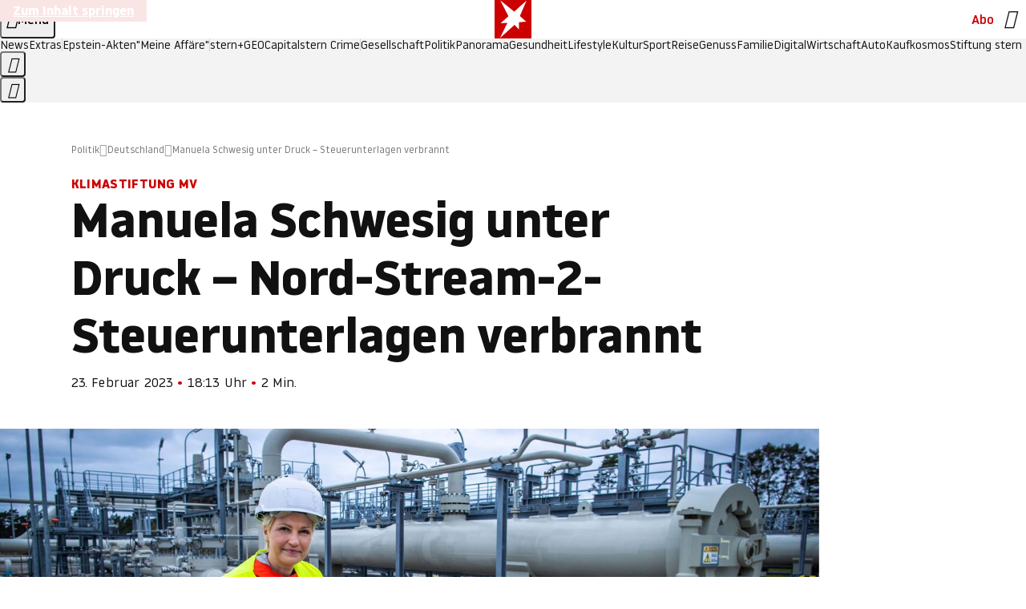

--- FILE ---
content_type: text/html
request_url: https://www.stern.de/politik/deutschland/manuela-schwesig-unter-druck---steuerunterlagen-verbrannt-33225858.html
body_size: 24556
content:

<!DOCTYPE html>
<html lang="de">
<head>
  <meta charset="utf-8">
  <meta name="viewport" content="width=device-width, initial-scale=1.0">
  <title>Manuela Schwesig unter Druck – Steuerunterlagen verbrannt | STERN.de</title>
  <link rel="preload" as="font" href="https://www.stern.de/public/SternVariable-4OGB3BYX.woff2" type="font/woff2" crossorigin>
  <link rel="preload" as="font" href="https://www.stern.de/public/iconfont-SJOKB4AD.woff2" type="font/woff2" crossorigin>
  <link rel="icon" type="image/x-icon" href="https://www.stern.de/public/favicon-FMX3RXE2.ico">
  <link rel="icon" type="image/svg+xml" href="https://www.stern.de/public/favicon-U7MYFH7J.svg">
  <link rel="manifest" href="https://www.stern.de/public/manifest-O2IH675K.json">
  <style>@font-face{font-display:swap;font-family:stern-variable;font-stretch:80% 100%;font-style:normal;font-weight:300 800;src:url("/public/SternVariable-4OGB3BYX.woff2") format("woff2")}@font-face{font-display:swap;font-family:stern-variable;font-stretch:80% 100%;font-style:italic;font-weight:300 800;src:url("/public/SternItalicVariable-TZUDG6NG.woff2") format("woff2")}@font-face{font-display:block;font-family:iconfont;font-style:normal;font-weight:400;src:url("/public/iconfont-SJOKB4AD.woff2") format("woff2")}
/*# sourceMappingURL=/public/inline-2XSVX47Y.css.map */
</style>
  <link rel="stylesheet" href="https://www.stern.de/public/main-CBV2BZEE.css">


  
  <!-- crop mark head section -->
  <link rel="canonical" href="https://www.stern.de/politik/deutschland/manuela-schwesig-unter-druck---steuerunterlagen-verbrannt-33225858.html">

  <meta name="application-name" content="stern.de">
<meta name="msapplication-TileColor" content="#cc0000">
<meta name="google-site-verification" content="pFJqqrGcqK_OZVs5M-gv8QlNSHl179HlLXATzrPrMcU">
<meta name="google-site-verification" content="MHlhpAUy-2_lW67H5knj8VG2ksH0Eyp7AcGdlmF2c8I">
<meta property="fb:app_id" content="163201030393605">
<meta property="article:publisher" content="https://www.facebook.com/stern">
<meta property="article:author" content="https://www.facebook.com/stern">
<meta name="twitter:site" content="@sternde">
<meta name="twitter:card" content="summary_large_image">
<meta name="pocket-site-verification" content="fea745512e5f649bc4d4d8f72c635c">
<link rel="alternate" type="application/rss+xml" href="https://www.stern.de/feed/standard/politik/" title="stern.de RSS Feed - Politik">
<meta name="robots" content="noarchive, max-snippet:-1, max-image-preview:large, max-video-preview:-1">


  <meta name="description" content="Die rot-rote Landesregierung in Mecklenburg-Vorpommern von Manuela Schwesiggerät wegen der umstrittenen Klimastiftung des Landes erneut unter Druck.">

  <meta name="date" content="2023-02-23T18:13:00+01:00">

  <meta name="last-modified" content="2023-02-23T18:13:25+01:00">

<meta name="theme-color" content="#1f1f1f" media="(prefers-color-scheme: dark)">
<meta name="buildDate" content="2025-12-11T14:33:36+00:00">
<meta property="og:site_name" content="stern.de">
<meta property="og:locale" content="de_DE">

  <meta property="og:type" content="article">

  <meta property="og:image" content="https://image.stern.de/33225896/t/ox/v5/w1440/r1.7778/-/manuela-schwesig-nord-stream-2.jpg">

  <meta property="og:title" content="Manuela Schwesig unter Druck – Nord-Stream-2-Steuerunterlagen verbrannt">

  <meta property="og:description" content="Die rot-rote Landesregierung in Mecklenburg-Vorpommern von Manuela Schwesiggerät wegen der umstrittenen Klimastiftung des Landes erneut unter Druck.">

<meta property="article:opinion" content="false">

  <meta property="og:url" content="https://www.stern.de/politik/deutschland/manuela-schwesig-unter-druck---steuerunterlagen-verbrannt-33225858.html">


    <meta property="article:tag" content="Manuela Schwesig">
    <meta property="article:tag" content="Klimastiftung">
    <meta property="article:tag" content="Mecklenburg-Vorpommern">
    <meta property="article:tag" content="Staatsanwaltschaft">
    <meta property="article:tag" content="Klima">
    <meta property="article:tag" content="Steuerunterlage">
    <meta property="article:tag" content="Nord Stream 2">
    <meta property="article:tag" content="Steuerakte">
    <meta property="article:tag" content="SPD">
    <meta property="article:tag" content="Stralsund">
    <meta property="article:tag" content="BMF">
    <meta property="article:tag" content="Ribnitz">
    <meta property="article:tag" content="Greifswald">


  <meta name="ob_headline" content="Manuela Schwesig unter Druck – Nord-Stream-2-Steuerunterlagen verbrannt">
  <meta name="ob_kicker" content="Klimastiftung MV">
  <meta name="ob_image" content="https://image.stern.de/33225896/t/ox/v5/w1440/r1.7778/-/manuela-schwesig-nord-stream-2.jpg">


</head>
<body>
<ws-drawer class="ws-drawer" position="left" id="page-menu" header-shadow="true">
  <ws-menu>
    <nav slot="menu" class="menu">
      <ul class="menu__list u-blanklist">

            <li class="menu__item">
              <a class="menu__link menu__link--stern-plus typo-interactive-primary-base-strong" href="https://www.stern.de/plus/" data-gtm-navi-burger-plus>
                
                <i class="icon-stern-plus" data-gtm-navi-burger-plus aria-hidden="true"></i>
                <span data-gtm-navi-burger-plus>Entdecken Sie <i>stern</i>+</span>
                <i class="icon-chevron-right" data-gtm-navi-burger-plus aria-hidden="true"></i>
              </a>
            </li>

            <li class="menu__item"><ul class="menu__partner-group u-blanklist">
    <li class="menu__partner-group-item">
      <a class="menu__partner-group-link" data-gtm-navi-burger-partner href="https://www.stern.de/geo/" style="--background-color: #6CC24A">
<span class="brand-identifier brand-identifier--geo-white menu__partner-group-icon" data-gtm-navi-burger-partner>
  <span class="u-visually-hidden">GEO</span>
</span>

      </a>
    </li>
    <li class="menu__partner-group-item">
      <a class="menu__partner-group-link" data-gtm-navi-burger-partner href="https://www.stern.de/capital/" style="--background-color: #424B5A">
<span class="brand-identifier brand-identifier--capital-white menu__partner-group-icon" data-gtm-navi-burger-partner>
  <span class="u-visually-hidden">Capital</span>
</span>

      </a>
    </li>
    <li class="menu__partner-group-item">
      <a class="menu__partner-group-link" data-gtm-navi-burger-partner href="https://www.stern.de/panorama/verbrechen/stern-crime/" style="--background-color: #000000">
<span class="brand-identifier brand-identifier--str-crime-white menu__partner-group-icon" data-gtm-navi-burger-partner>
  <span class="u-visually-hidden">Crime</span>
</span>

      </a>
    </li>
</ul>

            </li>

            
            <li class="menu__item">
              
                

                    <span class="menu__headline typo-eyebrow-base">Medien</span>
                <ul class="menu__list u-blanklist">
                    
  <li class="menu__item menu__item--categories">


            <a class="menu__link typo-interactive-primary-base" data-gtm-navi-burger-category href="https://www.stern.de/podcasts/">
          <i
            data-gtm-navi-burger-category
          class="menu__link-icon icon-audio" aria-hidden="true"></i>
          Audio
      </a>

    
  </li>

                    
  <li class="menu__item menu__item--categories">


            <a class="menu__link typo-interactive-primary-base" data-gtm-navi-burger-category href="https://www.stern.de/video/">
          <i
            data-gtm-navi-burger-category
          class="menu__link-icon icon-video" aria-hidden="true"></i>
          Video
      </a>

    
  </li>

                </ul>
            </li>

            
            <li class="menu__item">
              
                

                    <span class="menu__headline typo-eyebrow-base">RESSORTS</span>
                <ul class="menu__list u-blanklist">
                    
  <li class="menu__item">


            <a class="menu__link typo-interactive-primary-base" data-gtm-navi-burger-category href="https://www.stern.de/gesellschaft/">
          Gesellschaft
      </a>

    
      <button type="button" class="menu__button" aria-haspopup="true" aria-expanded="false">
        <span class="u-visually-hidden">Aufklappen</span>
      </button>
      <ul class="menu__list menu__list--indented u-blanklist">

            <li class="menu__item menu__item--categories">


                <a class="menu__link typo-interactive-secondary-base" href="https://www.stern.de/gesellschaft/klima-nachhaltigkeit/" data-gtm-navi-burger-category-sub>Klima &amp; Nachhaltigkeit</a>

              
            </li>

            <li class="menu__item menu__item--categories">


                <a class="menu__link typo-interactive-secondary-base" href="https://www.stern.de/gesellschaft/faktenchecks/" data-gtm-navi-burger-category-sub>Alle stern-Faktenchecks im Überblick</a>

              
            </li>

            <li class="menu__item menu__item--categories">


                <a class="menu__link typo-interactive-secondary-base" href="https://www.stern.de/gesellschaft/regional/" data-gtm-navi-burger-category-sub>Regionales</a>

              
            </li>

            <li class="menu__item menu__item--categories">


                <a class="menu__link typo-interactive-secondary-base" href="https://www.stern.de/gesellschaft/archiv/" data-gtm-navi-burger-category-sub>Archiv</a>

              
            </li>
      </ul>
  </li>

                    
  <li class="menu__item">


            <a class="menu__link typo-interactive-primary-base" data-gtm-navi-burger-category href="https://www.stern.de/politik/">
          Politik
      </a>

    
      <button type="button" class="menu__button" aria-haspopup="true" aria-expanded="false">
        <span class="u-visually-hidden">Aufklappen</span>
      </button>
      <ul class="menu__list menu__list--indented u-blanklist">

            <li class="menu__item menu__item--categories">


                <a class="menu__link typo-interactive-secondary-base" href="https://www.stern.de/politik/deutschland/" data-gtm-navi-burger-category-sub>Deutschland</a>

              
            </li>

            <li class="menu__item">


                <a class="menu__link typo-interactive-secondary-base" href="https://www.stern.de/politik/ausland/" data-gtm-navi-burger-category-sub>Ausland</a>

              
                <button type="button" class="menu__button" aria-haspopup="true" aria-expanded="false">
                  <span class="u-visually-hidden">Aufklappen</span>
                </button>
                <ul class="menu__list menu__list--indented u-blanklist">

                      <li class="menu__item menu__item--categories">


                        
                          <a class="menu__link typo-interactive-secondary-base" href="https://www.stern.de/politik/ausland/krieg-israel-hamas/" data-gtm-navi-burger-category-sub>Krieg in Nahost</a>
                      </li>

                      <li class="menu__item menu__item--categories">


                        
                          <a class="menu__link typo-interactive-secondary-base" href="https://www.stern.de/politik/ausland/us-wahl-2024/" data-gtm-navi-burger-category-sub>US-Wahl 2024: News und Infos zur Präsidentschaftswahl</a>
                      </li>
                </ul>
            </li>

            <li class="menu__item menu__item--categories">


                <a class="menu__link typo-interactive-secondary-base" href="https://www.stern.de/politik/archiv/" data-gtm-navi-burger-category-sub>Archiv</a>

              
            </li>
      </ul>
  </li>

                    
  <li class="menu__item">


            <a class="menu__link typo-interactive-primary-base" data-gtm-navi-burger-category href="https://www.stern.de/panorama/">
          Panorama
      </a>

    
      <button type="button" class="menu__button" aria-haspopup="true" aria-expanded="false">
        <span class="u-visually-hidden">Aufklappen</span>
      </button>
      <ul class="menu__list menu__list--indented u-blanklist">

            <li class="menu__item menu__item--categories">


                <a class="menu__link typo-interactive-secondary-base" href="https://www.stern.de/panorama/weltgeschehen/" data-gtm-navi-burger-category-sub>Weltgeschehen</a>

              
            </li>

            <li class="menu__item menu__item--categories">


                <a class="menu__link typo-interactive-secondary-base" href="https://www.stern.de/panorama/verbrechen/" data-gtm-navi-burger-category-sub>Verbrechen</a>

              
            </li>

            <li class="menu__item menu__item--categories">


                <a class="menu__link typo-interactive-secondary-base" href="https://www.stern.de/panorama/verbrechen/stern-crime/" data-gtm-navi-burger-category-sub>stern Crime</a>

              
            </li>

            <li class="menu__item menu__item--categories">


                <a class="menu__link typo-interactive-secondary-base" href="https://www.stern.de/panorama/wetter/" data-gtm-navi-burger-category-sub>Wetter</a>

              
            </li>

            <li class="menu__item menu__item--categories">


                <a class="menu__link typo-interactive-secondary-base" href="https://www.stern.de/panorama/archiv/" data-gtm-navi-burger-category-sub>Archiv</a>

              
            </li>

            <li class="menu__item menu__item--categories">


                <a class="menu__link typo-interactive-secondary-base" href="https://www.stern.de/noch-fragen/" data-gtm-navi-burger-category-sub>Noch Fragen: Die Wissenscommunity vom stern</a>

              
            </li>
      </ul>
  </li>

                    
  <li class="menu__item">


            <a class="menu__link typo-interactive-primary-base" data-gtm-navi-burger-category href="https://www.stern.de/gesundheit/">
          Gesundheit
      </a>

    
      <button type="button" class="menu__button" aria-haspopup="true" aria-expanded="false">
        <span class="u-visually-hidden">Aufklappen</span>
      </button>
      <ul class="menu__list menu__list--indented u-blanklist">

            <li class="menu__item menu__item--categories">


                <a class="menu__link typo-interactive-secondary-base" href="https://www.stern.de/gesundheit/allergie/" data-gtm-navi-burger-category-sub>Allergie</a>

              
            </li>

            <li class="menu__item menu__item--categories">


                <a class="menu__link typo-interactive-secondary-base" href="https://www.stern.de/gesundheit/diabetes/" data-gtm-navi-burger-category-sub>Diabetes</a>

              
            </li>

            <li class="menu__item menu__item--categories">


                <a class="menu__link typo-interactive-secondary-base" href="https://www.stern.de/gesundheit/grippe/" data-gtm-navi-burger-category-sub>Erkältung</a>

              
            </li>

            <li class="menu__item menu__item--categories">


                <a class="menu__link typo-interactive-secondary-base" href="https://www.stern.de/gesundheit/ernaehrung/" data-gtm-navi-burger-category-sub>Ernährung</a>

              
            </li>

            <li class="menu__item menu__item--categories">


                <a class="menu__link typo-interactive-secondary-base" href="https://www.stern.de/gesundheit/fitness/" data-gtm-navi-burger-category-sub>Fitness</a>

              
            </li>

            <li class="menu__item menu__item--categories">


                <a class="menu__link typo-interactive-secondary-base" href="https://www.stern.de/gesundheit/haut/" data-gtm-navi-burger-category-sub>Haut</a>

              
            </li>

            <li class="menu__item menu__item--categories">


                <a class="menu__link typo-interactive-secondary-base" href="https://www.stern.de/gesundheit/kinderkrankheiten/" data-gtm-navi-burger-category-sub>Kinderkrankheiten</a>

              
            </li>

            <li class="menu__item menu__item--categories">


                <a class="menu__link typo-interactive-secondary-base" href="https://www.stern.de/gesundheit/kopfschmerz/" data-gtm-navi-burger-category-sub>Kopfschmerz</a>

              
            </li>

            <li class="menu__item menu__item--categories">


                <a class="menu__link typo-interactive-secondary-base" href="https://www.stern.de/gesundheit/psychologie/" data-gtm-navi-burger-category-sub>Psychologie</a>

              
            </li>

            <li class="menu__item menu__item--categories">


                <a class="menu__link typo-interactive-secondary-base" href="https://www.stern.de/gesundheit/ruecken/" data-gtm-navi-burger-category-sub>Rücken</a>

              
            </li>

            <li class="menu__item menu__item--categories">


                <a class="menu__link typo-interactive-secondary-base" href="https://www.stern.de/gesundheit/schlaf/" data-gtm-navi-burger-category-sub>Schlaf</a>

              
            </li>

            <li class="menu__item menu__item--categories">


                <a class="menu__link typo-interactive-secondary-base" href="https://www.stern.de/gesundheit/sexualitaet/" data-gtm-navi-burger-category-sub>Sexualität</a>

              
            </li>

            <li class="menu__item menu__item--categories">


                <a class="menu__link typo-interactive-secondary-base" href="https://www.stern.de/gesundheit/zaehne/" data-gtm-navi-burger-category-sub>Zähne</a>

              
            </li>

            <li class="menu__item menu__item--categories">


                <a class="menu__link typo-interactive-secondary-base" href="https://www.stern.de/gesundheit/archiv/" data-gtm-navi-burger-category-sub>Archiv</a>

              
            </li>
      </ul>
  </li>

                    
  <li class="menu__item">


            <a class="menu__link typo-interactive-primary-base" data-gtm-navi-burger-category href="https://www.stern.de/kultur/">
          Kultur
      </a>

    
      <button type="button" class="menu__button" aria-haspopup="true" aria-expanded="false">
        <span class="u-visually-hidden">Aufklappen</span>
      </button>
      <ul class="menu__list menu__list--indented u-blanklist">

            <li class="menu__item menu__item--categories">


                <a class="menu__link typo-interactive-secondary-base" href="https://www.stern.de/kultur/hoerbuchtipps/" data-gtm-navi-burger-category-sub>Hörbuch-Tipps</a>

              
            </li>

            <li class="menu__item menu__item--categories">


                <a class="menu__link typo-interactive-secondary-base" href="https://www.stern.de/kultur/film/" data-gtm-navi-burger-category-sub>Film</a>

              
            </li>

            <li class="menu__item menu__item--categories">


                <a class="menu__link typo-interactive-secondary-base" href="https://www.stern.de/kultur/musik/" data-gtm-navi-burger-category-sub>Musik</a>

              
            </li>

            <li class="menu__item menu__item--categories">


                <a class="menu__link typo-interactive-secondary-base" href="https://www.stern.de/kultur/buecher/" data-gtm-navi-burger-category-sub>Bücher</a>

              
            </li>

            <li class="menu__item menu__item--categories">


                <a class="menu__link typo-interactive-secondary-base" href="https://www.stern.de/kultur/tv/" data-gtm-navi-burger-category-sub>TV</a>

              
            </li>

            <li class="menu__item menu__item--categories">


                <a class="menu__link typo-interactive-secondary-base" href="https://www.stern.de/kultur/kunst/" data-gtm-navi-burger-category-sub>Kunst</a>

              
            </li>

            <li class="menu__item menu__item--categories">


                <a class="menu__link typo-interactive-secondary-base" href="https://www.stern.de/kultur/archiv/" data-gtm-navi-burger-category-sub>Archiv</a>

              
            </li>
      </ul>
  </li>

                    
  <li class="menu__item">


            <a class="menu__link typo-interactive-primary-base" data-gtm-navi-burger-category href="https://www.stern.de/lifestyle/">
          Lifestyle
      </a>

    
      <button type="button" class="menu__button" aria-haspopup="true" aria-expanded="false">
        <span class="u-visually-hidden">Aufklappen</span>
      </button>
      <ul class="menu__list menu__list--indented u-blanklist">

            <li class="menu__item menu__item--categories">


                <a class="menu__link typo-interactive-secondary-base" href="https://www.stern.de/lifestyle/leute/" data-gtm-navi-burger-category-sub>Leute</a>

              
            </li>

            <li class="menu__item menu__item--categories">


                <a class="menu__link typo-interactive-secondary-base" href="https://www.stern.de/lifestyle/mode/" data-gtm-navi-burger-category-sub>Mode</a>

              
            </li>

            <li class="menu__item menu__item--categories">


                <a class="menu__link typo-interactive-secondary-base" href="https://www.stern.de/lifestyle/liebe-sex/" data-gtm-navi-burger-category-sub>Liebe und Sex</a>

              
            </li>

            <li class="menu__item menu__item--categories">


                <a class="menu__link typo-interactive-secondary-base" href="https://www.stern.de/lifestyle/leben/" data-gtm-navi-burger-category-sub>Leben</a>

              
            </li>

            <li class="menu__item menu__item--categories">


                <a class="menu__link typo-interactive-secondary-base" href="https://www.stern.de/neon/" data-gtm-navi-burger-category-sub>Neon</a>

              
            </li>

            <li class="menu__item menu__item--categories">


                <a class="menu__link typo-interactive-secondary-base" href="https://www.stern.de/lifestyle/gewinnspiele/" data-gtm-navi-burger-category-sub>Gewinnspiele</a>

              
            </li>

            <li class="menu__item menu__item--categories">


                <a class="menu__link typo-interactive-secondary-base" href="https://www.stern.de/lifestyle/archiv/" data-gtm-navi-burger-category-sub>Archiv</a>

              
            </li>
      </ul>
  </li>

                    
  <li class="menu__item">


            <a class="menu__link typo-interactive-primary-base" data-gtm-navi-burger-category href="https://www.stern.de/digital/">
          Digital
      </a>

    
      <button type="button" class="menu__button" aria-haspopup="true" aria-expanded="false">
        <span class="u-visually-hidden">Aufklappen</span>
      </button>
      <ul class="menu__list menu__list--indented u-blanklist">

            <li class="menu__item menu__item--categories">


                <a class="menu__link typo-interactive-secondary-base" href="https://www.stern.de/digital/computer/" data-gtm-navi-burger-category-sub>Computer</a>

              
            </li>

            <li class="menu__item menu__item--categories">


                <a class="menu__link typo-interactive-secondary-base" href="https://www.stern.de/digital/online/" data-gtm-navi-burger-category-sub>Online</a>

              
            </li>

            <li class="menu__item menu__item--categories">


                <a class="menu__link typo-interactive-secondary-base" href="https://www.stern.de/digital/smartphones/" data-gtm-navi-burger-category-sub>Smartphones</a>

              
            </li>

            <li class="menu__item menu__item--categories">


                <a class="menu__link typo-interactive-secondary-base" href="https://www.stern.de/digital/games/" data-gtm-navi-burger-category-sub>Games</a>

              
            </li>

            <li class="menu__item menu__item--categories">


                <a class="menu__link typo-interactive-secondary-base" href="https://www.stern.de/digital/technik/" data-gtm-navi-burger-category-sub>Technik</a>

              
            </li>

            <li class="menu__item menu__item--categories">


                <a class="menu__link typo-interactive-secondary-base" href="https://www.stern.de/digital/tests/" data-gtm-navi-burger-category-sub>Tests</a>

              
            </li>

            <li class="menu__item menu__item--categories">


                <a class="menu__link typo-interactive-secondary-base" href="https://www.stern.de/digital/homeentertainment/" data-gtm-navi-burger-category-sub>Home Entertainment</a>

              
            </li>

            <li class="menu__item menu__item--categories">


                <a class="menu__link typo-interactive-secondary-base" href="https://www.stern.de/digital/archiv/" data-gtm-navi-burger-category-sub>Archiv</a>

              
            </li>
      </ul>
  </li>

                    
  <li class="menu__item">


            <a class="menu__link typo-interactive-primary-base" data-gtm-navi-burger-category href="https://www.stern.de/wirtschaft/">
          Wirtschaft
      </a>

    
      <button type="button" class="menu__button" aria-haspopup="true" aria-expanded="false">
        <span class="u-visually-hidden">Aufklappen</span>
      </button>
      <ul class="menu__list menu__list--indented u-blanklist">

            <li class="menu__item menu__item--categories">


                <a class="menu__link typo-interactive-secondary-base" href="https://www.stern.de/wirtschaft/news/" data-gtm-navi-burger-category-sub>News</a>

              
            </li>

            <li class="menu__item menu__item--categories">


                <a class="menu__link typo-interactive-secondary-base" href="https://www.stern.de/wirtschaft/geld/" data-gtm-navi-burger-category-sub>Geld</a>

              
            </li>

            <li class="menu__item menu__item--categories">


                <a class="menu__link typo-interactive-secondary-base" href="https://www.stern.de/wirtschaft/versicherung/" data-gtm-navi-burger-category-sub>Versicherung</a>

              
            </li>

            <li class="menu__item menu__item--categories">


                <a class="menu__link typo-interactive-secondary-base" href="https://www.stern.de/wirtschaft/immobilien/" data-gtm-navi-burger-category-sub>Immobilien</a>

              
            </li>

            <li class="menu__item menu__item--categories">


                <a class="menu__link typo-interactive-secondary-base" href="https://www.stern.de/wirtschaft/job/" data-gtm-navi-burger-category-sub>Job</a>

              
            </li>

            <li class="menu__item menu__item--categories">


                <a class="menu__link typo-interactive-secondary-base" href="https://www.stern.de/produkte-und-tipps/" data-gtm-navi-burger-category-sub>Produkte &amp; Tipps</a>

              
            </li>

            <li class="menu__item menu__item--categories">


                <a class="menu__link typo-interactive-secondary-base" href="https://www.stern.de/wirtschaft/archiv/" data-gtm-navi-burger-category-sub>Archiv</a>

              
            </li>

            <li class="menu__item menu__item--categories">

                <div class="menu__marketing">

<div class="ad-sponsors ">

      <span class="ad-sponsors__prefix">präsentiert von:</span>

        <span class="ad-sponsors__name">Homeday</span>

</div>


                </div>

                <a class="menu__link typo-interactive-secondary-base" href="https://www.stern.de/wirtschaft/immobilien/immobilienbewertung-kostenlos--hier-erfahren-sie--was-ihr-haus-wert-ist-8131592.html" data-gtm-navi-burger-category-sub>Immobilienbewertung kostenlos</a>

              
            </li>
      </ul>
  </li>

                    
  <li class="menu__item">


            <a class="menu__link typo-interactive-primary-base" data-gtm-navi-burger-category href="https://www.stern.de/sport/">
          Sport
      </a>

    
      <button type="button" class="menu__button" aria-haspopup="true" aria-expanded="false">
        <span class="u-visually-hidden">Aufklappen</span>
      </button>
      <ul class="menu__list menu__list--indented u-blanklist">

            <li class="menu__item menu__item--categories">


                <a class="menu__link typo-interactive-secondary-base" href="https://www.stern.de/sport/fussball/" data-gtm-navi-burger-category-sub>Fußball</a>

              
            </li>

            <li class="menu__item menu__item--categories">


                <a class="menu__link typo-interactive-secondary-base" href="https://www.stern.de/sport/formel1/" data-gtm-navi-burger-category-sub>Formel 1</a>

              
            </li>

            <li class="menu__item menu__item--categories">


                <a class="menu__link typo-interactive-secondary-base" href="https://www.stern.de/sport/sportwelt/" data-gtm-navi-burger-category-sub>Sportwelt</a>

              
            </li>

            <li class="menu__item menu__item--categories">


                <a class="menu__link typo-interactive-secondary-base" href="https://www.stern.de/sport/archiv/" data-gtm-navi-burger-category-sub>Archiv</a>

              
            </li>
      </ul>
  </li>

                    
  <li class="menu__item">


            <a class="menu__link typo-interactive-primary-base" data-gtm-navi-burger-category href="https://www.stern.de/genuss/">
          Genuss
      </a>

    
      <button type="button" class="menu__button" aria-haspopup="true" aria-expanded="false">
        <span class="u-visually-hidden">Aufklappen</span>
      </button>
      <ul class="menu__list menu__list--indented u-blanklist">

            <li class="menu__item">


                <a class="menu__link typo-interactive-secondary-base" href="https://www.stern.de/genuss/rezepte/" data-gtm-navi-burger-category-sub>Rezepte</a>

              
                <button type="button" class="menu__button" aria-haspopup="true" aria-expanded="false">
                  <span class="u-visually-hidden">Aufklappen</span>
                </button>
                <ul class="menu__list menu__list--indented u-blanklist">

                      <li class="menu__item menu__item--categories">


                        
                          <a class="menu__link typo-interactive-secondary-base" href="https://www.stern.de/genuss/rezepte/sternrezepte/" data-gtm-navi-burger-category-sub>Rezepte aus dem stern</a>
                      </li>
                </ul>
            </li>

            <li class="menu__item menu__item--categories">


                <a class="menu__link typo-interactive-secondary-base" href="https://www.stern.de/genuss/essen/" data-gtm-navi-burger-category-sub>Essen</a>

              
            </li>

            <li class="menu__item menu__item--categories">


                <a class="menu__link typo-interactive-secondary-base" href="https://www.stern.de/genuss/trinken/" data-gtm-navi-burger-category-sub>Trinken</a>

              
            </li>

            <li class="menu__item menu__item--categories">


                <a class="menu__link typo-interactive-secondary-base" href="https://www.stern.de/genuss/trends/" data-gtm-navi-burger-category-sub>Trends</a>

              
            </li>

            <li class="menu__item menu__item--categories">

                <div class="menu__marketing">
<div class="ad-labels ">
    <span class="ad-labels__item">Anzeige</span>
</div>


<div class="ad-sponsors ">

</div>


                </div>

                <a class="menu__link typo-interactive-secondary-base" href="https://reisewelten.stern.de/genuss-reisen" data-gtm-navi-burger-category-sub>Genussreisen</a>

              
            </li>

            <li class="menu__item menu__item--categories">


                <a class="menu__link typo-interactive-secondary-base" href="https://www.stern.de/genuss/archiv/" data-gtm-navi-burger-category-sub>Archiv</a>

              
            </li>
      </ul>
  </li>

                    
  <li class="menu__item">


            <a class="menu__link typo-interactive-primary-base" data-gtm-navi-burger-category href="https://www.stern.de/reise/">
          Reise
      </a>

    
      <button type="button" class="menu__button" aria-haspopup="true" aria-expanded="false">
        <span class="u-visually-hidden">Aufklappen</span>
      </button>
      <ul class="menu__list menu__list--indented u-blanklist">

            <li class="menu__item menu__item--categories">


                <a class="menu__link typo-interactive-secondary-base" href="https://www.stern.de/reise/deutschland/" data-gtm-navi-burger-category-sub>Deutschland</a>

              
            </li>

            <li class="menu__item menu__item--categories">


                <a class="menu__link typo-interactive-secondary-base" href="https://www.stern.de/reise/europa/" data-gtm-navi-burger-category-sub>Europa</a>

              
            </li>

            <li class="menu__item menu__item--categories">


                <a class="menu__link typo-interactive-secondary-base" href="https://www.stern.de/reise/fernreisen/" data-gtm-navi-burger-category-sub>Fernreisen</a>

              
            </li>

            <li class="menu__item menu__item--categories">


                <a class="menu__link typo-interactive-secondary-base" href="https://www.stern.de/reise/service/" data-gtm-navi-burger-category-sub>Service</a>

              
            </li>

            <li class="menu__item menu__item--categories">


                <a class="menu__link typo-interactive-secondary-base" href="https://www.stern.de/reise/archiv/" data-gtm-navi-burger-category-sub>Archiv</a>

              
            </li>
      </ul>
  </li>

                    
  <li class="menu__item">


            <a class="menu__link typo-interactive-primary-base" data-gtm-navi-burger-category href="https://www.stern.de/familie/">
          Familie
      </a>

    
      <button type="button" class="menu__button" aria-haspopup="true" aria-expanded="false">
        <span class="u-visually-hidden">Aufklappen</span>
      </button>
      <ul class="menu__list menu__list--indented u-blanklist">

            <li class="menu__item">


                <a class="menu__link typo-interactive-secondary-base" href="https://www.stern.de/familie/kinder/" data-gtm-navi-burger-category-sub>Kinder</a>

              
                <button type="button" class="menu__button" aria-haspopup="true" aria-expanded="false">
                  <span class="u-visually-hidden">Aufklappen</span>
                </button>
                <ul class="menu__list menu__list--indented u-blanklist">

                      <li class="menu__item menu__item--categories">


                        
                          <a class="menu__link typo-interactive-secondary-base" href="https://www.stern.de/familie/kinder/lerntipps/" data-gtm-navi-burger-category-sub>Vom Kita- bis zum Schulalter: Diese Ideen helfen Kindern beim Lernen und Großwerden</a>
                      </li>
                </ul>
            </li>

            <li class="menu__item menu__item--categories">


                <a class="menu__link typo-interactive-secondary-base" href="https://www.stern.de/familie/beziehung/" data-gtm-navi-burger-category-sub>Beziehung</a>

              
            </li>

            <li class="menu__item menu__item--categories">


                <a class="menu__link typo-interactive-secondary-base" href="https://www.stern.de/familie/tiere/" data-gtm-navi-burger-category-sub>Tiere</a>

              
            </li>

            <li class="menu__item menu__item--categories">

                <div class="menu__marketing">
<div class="ad-labels ">
    <span class="ad-labels__item">Anzeige</span>
</div>


<div class="ad-sponsors ">

</div>


                </div>

                <a class="menu__link typo-interactive-secondary-base" href="https://reisewelten.stern.de/?utm_source=STERN_Navigation_Familie&amp;utm_campaign=stern_reisewelten_general&amp;utm_medium=textlink" data-gtm-navi-burger-category-sub>Familienreisen</a>

              
            </li>

            <li class="menu__item menu__item--categories">


                <a class="menu__link typo-interactive-secondary-base" href="https://www.stern.de/familie/archiv/" data-gtm-navi-burger-category-sub>Archiv</a>

              
            </li>

            <li class="menu__item menu__item--categories">


                <a class="menu__link typo-interactive-secondary-base" href="https://www.stern.de/familie/gartentipps/" data-gtm-navi-burger-category-sub>Schädlinge, Unkraut, Gemüseernte &amp; Co.: Alles, was Sie bei der Gartenpflege beachten sollten</a>

              
            </li>
      </ul>
  </li>

                    
  <li class="menu__item">


            <a class="menu__link typo-interactive-primary-base" data-gtm-navi-burger-category href="https://www.stern.de/auto/">
          Auto
      </a>

    
      <button type="button" class="menu__button" aria-haspopup="true" aria-expanded="false">
        <span class="u-visually-hidden">Aufklappen</span>
      </button>
      <ul class="menu__list menu__list--indented u-blanklist">

            <li class="menu__item menu__item--categories">


                <a class="menu__link typo-interactive-secondary-base" href="https://www.stern.de/auto/news/" data-gtm-navi-burger-category-sub>Autonews</a>

              
            </li>

            <li class="menu__item menu__item--categories">


                <a class="menu__link typo-interactive-secondary-base" href="https://www.stern.de/auto/fahrberichte/" data-gtm-navi-burger-category-sub>Fahrberichte</a>

              
            </li>

            <li class="menu__item">


                <a class="menu__link typo-interactive-secondary-base" href="https://www.stern.de/auto/service/" data-gtm-navi-burger-category-sub>Service</a>

              
                <button type="button" class="menu__button" aria-haspopup="true" aria-expanded="false">
                  <span class="u-visually-hidden">Aufklappen</span>
                </button>
                <ul class="menu__list menu__list--indented u-blanklist">

                      <li class="menu__item menu__item--categories">


                        
                          <a class="menu__link typo-interactive-secondary-base" href="https://www.stern.de/auto/service/sicherheit/" data-gtm-navi-burger-category-sub>Sicherheit</a>
                      </li>
                </ul>
            </li>

            <li class="menu__item menu__item--categories">


                <a class="menu__link typo-interactive-secondary-base" href="https://www.stern.de/auto/e-mobilitaet/" data-gtm-navi-burger-category-sub>E-Mobilität</a>

              
            </li>

            <li class="menu__item menu__item--categories">


                <a class="menu__link typo-interactive-secondary-base" href="https://www.stern.de/auto/archiv/" data-gtm-navi-burger-category-sub>Archiv</a>

              
            </li>
      </ul>
  </li>

                    
  <li class="menu__item">


            <a class="menu__link typo-interactive-primary-base" data-gtm-navi-burger-category href="https://www.stern.de/kaufkosmos/">
          Kaufkosmos
      </a>

    
      <button type="button" class="menu__button" aria-haspopup="true" aria-expanded="false">
        <span class="u-visually-hidden">Aufklappen</span>
      </button>
      <ul class="menu__list menu__list--indented u-blanklist">

            <li class="menu__item menu__item--categories">


                <a class="menu__link typo-interactive-secondary-base" href="https://www.stern.de/kaufkosmos/deals/" data-gtm-navi-burger-category-sub>Deals</a>

              
            </li>

            <li class="menu__item menu__item--categories">


                <a class="menu__link typo-interactive-secondary-base" href="https://www.stern.de/kaufkosmos/empfehlungen/" data-gtm-navi-burger-category-sub>Empfehlungen der Redaktion</a>

              
            </li>

            <li class="menu__item menu__item--categories">


                <a class="menu__link typo-interactive-secondary-base" href="https://www.stern.de/geschenkideen/" data-gtm-navi-burger-category-sub>Geschenkideen</a>

              
            </li>
      </ul>
  </li>

                </ul>
            </li>

            
            <li class="menu__item">
              
                

                    <span class="menu__headline typo-eyebrow-base">Formate</span>
                <ul class="menu__list u-blanklist">
                    
  <li class="menu__item menu__item--categories">


            <a class="menu__link typo-interactive-primary-base" data-gtm-navi-burger-category href="https://www.stern.de/stern-gespraeche/">
          stern-Gespräche
      </a>

    
  </li>

                    
  <li class="menu__item menu__item--categories">


            <a class="menu__link typo-interactive-primary-base" data-gtm-navi-burger-category href="https://www.stern.de/vor-ort/">
          Vor-Ort-Reportagen
      </a>

    
  </li>

                </ul>
            </li>

            
            <li class="menu__item">
              
                

                    <span class="menu__headline typo-eyebrow-base">Services</span>
                <ul class="menu__list u-blanklist">
                    
  <li class="menu__item menu__item--categories">


            <a class="menu__link typo-interactive-primary-base" data-gtm-navi-burger-service href="https://www.stern.de/service/newsletter/">
          <i
            data-gtm-navi-burger-service
          class="menu__link-icon icon-email" aria-hidden="true"></i>
          Newsletter
      </a>

    
  </li>

                    
  <li class="menu__item menu__item--categories">


            <a class="menu__link typo-interactive-primary-base" data-gtm-navi-burger-service href="https://www.stern.de/stern-studien/">
          <i
            data-gtm-navi-burger-service
          class="menu__link-icon icon-stern-studien" aria-hidden="true"></i>
          stern-Studien
      </a>

    
  </li>

                    
  <li class="menu__item menu__item--categories">


            <a class="menu__link typo-interactive-primary-base" data-gtm-navi-burger-service href="https://angebot.stern.de/">
          <i
            data-gtm-navi-burger-service
          class="menu__link-icon icon-cart" aria-hidden="true"></i>
          Aboshop
      </a>

    
  </li>

                    
  <li class="menu__item menu__item--categories">


            <a class="menu__link typo-interactive-primary-base" data-gtm-navi-burger-service href="https://www.stern.de/plus/tipps-fuer-die-nutzung-von-stern-plus-8975246.html">
          <i
            data-gtm-navi-burger-service
          class="menu__link-icon icon-email" aria-hidden="true"></i>
          Kundenservice &amp; FAQs
      </a>

    
  </li>

                    
  <li class="menu__item">


            <a class="menu__link typo-interactive-primary-base" data-gtm-navi-burger-service href="https://spiele.stern.de/">
          <i
            data-gtm-navi-burger-service
          class="menu__link-icon icon-games" aria-hidden="true"></i>
          Spiele
      </a>

    
      <button type="button" class="menu__button" aria-haspopup="true" aria-expanded="false">
        <span class="u-visually-hidden">Aufklappen</span>
      </button>
      <ul class="menu__list menu__list--indented u-blanklist">

            <li class="menu__item menu__item--categories">


                <a class="menu__link typo-interactive-secondary-base" href="https://spiele.stern.de/solitaer/" data-gtm-navi-burger-category-sub>Solitär</a>

              
            </li>

            <li class="menu__item menu__item--categories">


                <a class="menu__link typo-interactive-secondary-base" href="https://spiele.stern.de/sudoku/" data-gtm-navi-burger-category-sub>Sudoku</a>

              
            </li>

            <li class="menu__item menu__item--categories">


                <a class="menu__link typo-interactive-secondary-base" href="https://spiele.stern.de/exchange/" data-gtm-navi-burger-category-sub>Exchange</a>

              
            </li>

            <li class="menu__item menu__item--categories">


                <a class="menu__link typo-interactive-secondary-base" href="https://spiele.stern.de/bubble-shooter/" data-gtm-navi-burger-category-sub>Bubble Shooter</a>

              
            </li>

            <li class="menu__item menu__item--categories">


                <a class="menu__link typo-interactive-secondary-base" href="https://spiele.stern.de/mahjong/" data-gtm-navi-burger-category-sub>Mahjong</a>

              
            </li>

            <li class="menu__item menu__item--categories">


                <a class="menu__link typo-interactive-secondary-base" href="https://spiele.stern.de/snake/" data-gtm-navi-burger-category-sub>Snake</a>

              
            </li>
      </ul>
  </li>

                </ul>
            </li>

            <li class="menu__item"><span class="u-visually-hidden">Unsere sozialen Netzwerke</span>
<ul class="menu__social-group u-blanklist">

    <li>
      <a class="menu__social-group-link" href="https://www.facebook.com/stern" rel="noopener nofollow" target="_blank">
        <i class="menu__social-group-icon icon-facebook" aria-hidden="true"></i>
        <span class="u-visually-hidden">Facebook</span>
      </a>
    </li>

    <li>
      <a class="menu__social-group-link" href="https://www.instagram.com/stern/" rel="noopener nofollow" target="_blank">
        <i class="menu__social-group-icon icon-instagram" aria-hidden="true"></i>
        <span class="u-visually-hidden">Instagram</span>
      </a>
    </li>

    <li>
      <a class="menu__social-group-link" href="https://www.tiktok.com/@stern_de" rel="noopener nofollow" target="_blank">
        <i class="menu__social-group-icon icon-tiktok" aria-hidden="true"></i>
        <span class="u-visually-hidden">TikTok</span>
      </a>
    </li>

    <li>
      <a class="menu__social-group-link" href="https://twitter.com/sternde" rel="noopener nofollow" target="_blank">
        <i class="menu__social-group-icon icon-twitter" aria-hidden="true"></i>
        <span class="u-visually-hidden">X</span>
      </a>
    </li>

    <li>
      <a class="menu__social-group-link" href="https://whatsapp.com/channel/0029VaEEHb14o7qViPq8KF2R" rel="noopener nofollow" target="_blank">
        <i class="menu__social-group-icon icon-whatsapp" aria-hidden="true"></i>
        <span class="u-visually-hidden">Whatsapp</span>
      </a>
    </li>

    <li>
      <a class="menu__social-group-link" href="https://www.youtube.com/user/Stern" rel="noopener nofollow" target="_blank">
        <i class="menu__social-group-icon icon-youtube" aria-hidden="true"></i>
        <span class="u-visually-hidden">YouTube</span>
      </a>
    </li>
</ul>

            </li>
      </ul>
    </nav>
  </ws-menu>
</ws-drawer>



    
    <ws-adscript aria-hidden="true" content-type="standard_art" hidden is-index-page="false" name="top" zone="politik" scope="stern" keywords="[&quot;stern&quot;,&quot;onecore&quot;,&quot;Manuela Schwesig&quot;,&quot;Klimastiftung&quot;,&quot;Mecklenburg-Vorpommern&quot;,&quot;Staatsanwaltschaft&quot;,&quot;Klima&quot;,&quot;Steuerunterlage&quot;,&quot;Nord Stream 2&quot;,&quot;Steuerakte&quot;,&quot;SPD&quot;,&quot;Stralsund&quot;,&quot;BMF&quot;,&quot;Ribnitz&quot;,&quot;Greifswald&quot;,&quot;ct_functional_gallery&quot;,&quot;ct_article&quot;,&quot;Arbeiter&quot;,&quot;Gesundheit und Soziales&quot;,&quot;Familie&quot;,&quot;Bundesfamilienministerin&quot;,&quot;Sozialdemokraten&quot;]"></ws-adscript>


    <ws-zephr envBaseUrl="https://www.stern.de" forwarderurl="https://web-log-forwarder-stern.strplus.guj.digital" loggedin="false" tenant="stern" vendorid="5f8580a91d467d132d0ac62d"></ws-zephr>
    
    <div data-zephr="stern-toaster"></div>

    <div class="page page--article"><ws-sticky-header class="ws-sticky-header">
          <div class="page__header"><header class="header" data-testid="header">

  <div class="header__navigation">
    <a class="skip-nav header__button typo-interactive-primary-base-strong header__interaction-element" href="#content-start">Zum Inhalt springen</a>
    <button type="button" class="header__button header__button--menu typo-interactive-primary-base header__interaction-element" data-gtm-navi-burger-open data-drawertarget="page-menu">
      <i class="icon-menu header__button-icon" data-gtm-navi-burger-open aria-hidden="true"></i> Menü
    </button>
    <a class="header__logo" href="https://www.stern.de/" data-gtm-navi-head-home title="Home" aria-label="stern.de"></a>
    <div class="header__user-area">
        <a href="https://angebot.stern.de/" class="header__button header__button--subscription typo-interactive-primary-base header__interaction-element" data-gtm-navi-head-abo>Abo<span class="d-none d-md-revert" data-gtm-navi-head-abo>&nbsp;testen</span></a>
        <ws-link class="header__button header__button--user header__interaction-element" data-gtm-navi-head-account data-testid="my-profile" href="https://www.stern.de/p-user/login?wdycf=%s">
          <i class="icon-profile header__button-icon" data-gtm-navi-head-account aria-hidden="true"></i>
          <span class="u-visually-hidden">Login</span>
        </ws-link>
    </div>
  </div>

  <div class="header__top-bar"><ws-scroller class="ws-scroller header__top-bar-inner">
        <ul class="ws-scroller__list header__top-list typo-interactive-secondary-sm u-blanklist">
          <li>
              <a href="https://www.stern.de/news/" data-gtm-navi-slider class="header__top-item header__interaction-element">
                News
              </a>
          </li>
          <li>
              <a href="https://www.stern.de/extra/" data-gtm-navi-slider class="header__top-item header__interaction-element">
                Extras
              </a>
          </li>
          <li>
              <span class="header__top-seperator"></span>
          </li>
          <li>
              <a href="https://www.stern.de/politik/ausland/epstein/" data-gtm-navi-slider class="header__top-item header__interaction-element">
                Epstein-Akten
              </a>
          </li>
          <li>
              <a href="https://www.stern.de/lifestyle/liebe-sex/meine-affaere/" data-gtm-navi-slider class="header__top-item header__interaction-element">
                &quot;Meine Affäre&quot;
              </a>
          </li>
          <li>
              <span class="header__top-seperator"></span>
          </li>
          <li>
              <a href="https://www.stern.de/plus/" data-gtm-navi-slider class="header__top-item header__interaction-element">
                stern+
              </a>
          </li>
          <li>
              <a href="https://www.stern.de/geo/" data-gtm-navi-slider class="header__top-item header__interaction-element">
                GEO
              </a>
          </li>
          <li>
              <a href="https://www.stern.de/capital/" data-gtm-navi-slider class="header__top-item header__interaction-element">
                Capital
              </a>
          </li>
          <li>
              <a href="https://www.stern.de/panorama/verbrechen/stern-crime/" data-gtm-navi-slider class="header__top-item header__interaction-element">
                stern Crime
              </a>
          </li>
          <li>
              <span class="header__top-seperator"></span>
          </li>
          <li>
              <a href="https://www.stern.de/gesellschaft/" data-gtm-navi-slider class="header__top-item header__interaction-element">
                Gesellschaft
              </a>
          </li>
          <li>
              <a href="https://www.stern.de/politik/" data-gtm-navi-slider class="header__top-item header__interaction-element">
                Politik
              </a>
          </li>
          <li>
              <a href="https://www.stern.de/panorama/" data-gtm-navi-slider class="header__top-item header__interaction-element">
                Panorama
              </a>
          </li>
          <li>
              <a href="https://www.stern.de/gesundheit/" data-gtm-navi-slider class="header__top-item header__interaction-element">
                Gesundheit
              </a>
          </li>
          <li>
              <a href="https://www.stern.de/lifestyle/" data-gtm-navi-slider class="header__top-item header__interaction-element">
                Lifestyle
              </a>
          </li>
          <li>
              <a href="https://www.stern.de/kultur/" data-gtm-navi-slider class="header__top-item header__interaction-element">
                Kultur
              </a>
          </li>
          <li>
              <a href="https://www.stern.de/sport/" data-gtm-navi-slider class="header__top-item header__interaction-element">
                Sport
              </a>
          </li>
          <li>
              <a href="https://www.stern.de/reise/" data-gtm-navi-slider class="header__top-item header__interaction-element">
                Reise
              </a>
          </li>
          <li>
              <a href="https://www.stern.de/genuss/" data-gtm-navi-slider class="header__top-item header__interaction-element">
                Genuss
              </a>
          </li>
          <li>
              <a href="https://www.stern.de/familie/" data-gtm-navi-slider class="header__top-item header__interaction-element">
                Familie
              </a>
          </li>
          <li>
              <a href="https://www.stern.de/digital/" data-gtm-navi-slider class="header__top-item header__interaction-element">
                Digital
              </a>
          </li>
          <li>
              <a href="https://www.stern.de/wirtschaft/" data-gtm-navi-slider class="header__top-item header__interaction-element">
                Wirtschaft
              </a>
          </li>
          <li>
              <a href="https://www.stern.de/auto/" data-gtm-navi-slider class="header__top-item header__interaction-element">
                Auto
              </a>
          </li>
          <li>
              <a href="https://www.stern.de/kaufkosmos/" data-gtm-navi-slider class="header__top-item header__interaction-element">
                Kaufkosmos
              </a>
          </li>
          <li>
              <a href="https://www.stern.de/stiftung/" data-gtm-navi-slider class="header__top-item header__interaction-element">
                Stiftung stern
              </a>
          </li>
      </ul>

  <button type="button" slot="previous" class="ws-scroller__button ws-scroller__button--previous" aria-label="Zurück">
    <i class="icon-caret-left" aria-hidden="true"></i>
  </button>

  <button type="button" slot="next" class="ws-scroller__button ws-scroller__button--next" aria-label="Weiter">
    <i class="icon-caret-right" aria-hidden="true"></i>
  </button>
</ws-scroller>

  </div>
</header>

        </div>
</ws-sticky-header>

      <div class="page__content">
        <div class="page__aside page__aside--left">
  <aside class="ad-container ad-container--aside ad-container--aside-left" isAside>
    
  <ws-adtag id="skyscraper_2" media="desktop,widescreen" reloading="manual" class="MoltenBundle ad-tag-container ad-tag-container--skyscraper-2">
  </ws-adtag>

  </aside>

        </div>
        <div class="page__content-inner">
  <section class="ad-container ad-container--section d-none d-md-revert ad-container--with-margin" style="min-height: 90px;">
    
  <ws-adtag id="superbanner_1" media="tablet,desktop,widescreen" reloading="manual" class="MoltenBundle ad-tag-container ad-tag-container--superbanner-1">
  </ws-adtag>


  <ws-adtag id="wallpaper_1" media="widescreen" reloading="manual" class="MoltenBundle ad-tag-container ad-tag-container--wallpaper-1">
  </ws-adtag>

  </section>

          <main class="page__main" id="content-start">
            <!-- Schnittmarke Anfang -->

<article class="article ">
  <div class="article__header">

  <ws-scroller class="breadcrumb">
    <ul class="breadcrumb__list u-blanklist">
        <li class="breadcrumb__item">
            <a class="breadcrumb__link" data-gtm-navi-breadcrumb href="https://www.stern.de/politik/">Politik</a>
        </li>
        <li class="breadcrumb__item">
            <a class="breadcrumb__link" data-gtm-navi-breadcrumb href="https://www.stern.de/politik/deutschland/">Deutschland</a>
        </li>
        <li class="breadcrumb__item">
            <h1 class="breadcrumb__headline">Manuela Schwesig unter Druck – Steuerunterlagen verbrannt</h1>
        </li>
    </ul>
  </ws-scroller>



  <div class="title">
    <h2 class="title__headline-wrapper">
        <span class="title__kicker typo-eyebrow-sm typo-eyebrow-base@md">Klimastiftung MV</span>
      <span class="title__headline typo-headline-sc-2xl-alt">Manuela Schwesig unter Druck – Nord-Stream-2-Steuerunterlagen verbrannt</span>
    </h2>
  </div>


  
  <div class="authors">


    <ul class="authors__meta-data u-blanklist">

          <li class="authors__meta-data-item">
            <time datetime="2023-02-23T18:13:00+01:00">
                23. Februar 2023
            </time>
          </li>
          <li class="authors__meta-data-item">
            <time datetime="2023-02-23T18:13:00+01:00">
                18:13 Uhr
            </time>
          </li>
        <li class="authors__meta-data-item">2 Min.</li>
    </ul>
  </div>

  </div>

    <div class="article__lead-content">

<figure class="image-element image-element--lead-content">
  
<picture class="picture picture--lead-content" style="background-color: #6d7b8f;">
    <source media="(max-width: 767px)" srcset="https://image.stern.de/33225896/t/kz/v5/w480/r1/-/manuela-schwesig-nord-stream-2.jpg 480w, https://image.stern.de/33225896/t/GC/v5/w960/r1/-/manuela-schwesig-nord-stream-2.jpg 960w, https://image.stern.de/33225896/t/aT/v5/w1440/r1/-/manuela-schwesig-nord-stream-2.jpg 1440w" sizes="(min-width: 1024px) 1024px,  100vi">
<img class="image" src="https://image.stern.de/33225896/t/ox/v5/w1440/r1.7778/-/manuela-schwesig-nord-stream-2.jpg" srcset="https://image.stern.de/33225896/t/8s/v5/w480/r1.7778/-/manuela-schwesig-nord-stream-2.jpg 480w, https://image.stern.de/33225896/t/m0/v5/w960/r1.7778/-/manuela-schwesig-nord-stream-2.jpg 960w, https://image.stern.de/33225896/t/ox/v5/w1440/r1.7778/-/manuela-schwesig-nord-stream-2.jpg 1440w" sizes="(min-width: 1024px) 1024px,  100vi" loading="eager" fetchpriority="high" alt="Mecklenburg-Vorpommerns Ministerpräsidentin Manuela Schwesig im Oktober 2020 an der Nord-Stream-2-Anlandestation im Lubmin" title="Manuela Schwesig unter Druck – Steuerunterlagen im Kamin verbrannt">

</picture>




    <figcaption class="image-element__caption">
      
        <div class="image-element__description u-richtext">Mecklenburg-Vorpommerns Ministerpräsidentin Manuela Schwesig im Oktober 2020 an der Nord-Stream-2-Anlandestation im Lubmin</div>

        <div class="image-element__credits">&copy;&nbsp;Jens Büttner / DPA</div>
    </figcaption>

</figure>



    </div>

  <div class="article__body"><div class="feature-bar" data-testid="feature-bar">
  <div class="feature-bar__items">

    <div class="feature-bar__item">
      <ws-copylink data-gtm-event-linkcopy>
        <button class="feature-bar__button feature-bar__button--no-text" data-gtm-event-linkcopy type="button" title="Kopiere den aktuellen Link">
          <i class="icon-link" data-gtm-event-linkcopy aria-hidden="true"></i>
          <span class="u-visually-hidden">
            Kopiere den aktuellen Link
          </span>
        </button>
      </ws-copylink>
      <ws-paywallcontrol class="ws-paywallcontrol">
        <button class="feature-bar__button feature-bar__button--no-text ws-open-dialog" type="button">
          <i class="icon-bookmark" aria-hidden="true"></i>
          
          <span class="u-visually-hidden">Zur Merkliste hinzufügen</span>
        </button>
      </ws-paywallcontrol>
    </div>

  </div>


</div>



  <div class="intro u-richtext typo-body-sc-lg-medium">Steuerakten, die in Flammen aufgehen – die rot-rote Landesregierung in Mecklenburg-Vorpommern gerät wegen der umstrittenen Klimastiftung des Landes erneut unter Druck. Allerdings spricht die Staatsanwaltschaft von einer "Kurzschlussreaktion".</div>





  <div class="text-element u-richtext">
      
      <p class="typo-body-sc-md is-initial">Eine Finanzbeamtin in Mecklenburg-Vorpommern hat laut Staatsanwaltschaft Steuerakten der umstrittenen <a class="taxonomy-entity keyword" data-target-type="article" href="/gesellschaft/regional/themen/klimastiftung-31648860.html">Klimastiftung</a> MV verbrannt – in einer &quot;Kurzschlussreaktion&quot;. Ein Sprecher der Justizbehörde in Stralsund, die in dem Fall ermittelt hat, sprach am Donnerstag von Druck bei der Suche nach den Steuerpapieren der Klimastiftung im Finanzamt Ribnitz-Damgarten. Als die zuständige Beamtin die Papiere schließlich bei sich entdeckte und realisierte, dass sie sich schon länger bei ihr zur Bearbeitung befanden, habe sie diese verbrannt.</p>
  </div>






  <section class="ad-container ad-container--section ad-container--with-margin" user="[object Object]" ivwTopic="801Nachrichten" zone="politik">
    


  <ws-adtag id="mobile_1" media="mobile" reloading="manual" class="MoltenBundle ad-tag-container ad-tag-container--mobile-1">
  </ws-adtag>





  <ws-adtag id="rectangle_1" media="tablet,desktop,widescreen" reloading="manual" class="MoltenBundle ad-tag-container ad-tag-container--rectangle-1 ad-tag-container--with-margin">
  </ws-adtag>



  </section>





<h2 id="nord-stream-2-lastet-an-manuela-schwesig" class="subheadline-element">
  Nord Stream 2 lastet an Manuela Schwesig
</h2>






  <div class="text-element u-richtext">
      
      <p class="typo-body-sc-md">Die Klimastiftung MV – ersonnen zur Umgehung angedrohter US-Sanktionen beim Bau der Ostsee-Erdgasleitung Nord Stream 2 – lastet wie ein Steinblock auf der Regierung Ministerpräsidentin <a class="" data-target-type="article" href="/politik/deutschland/themen/manuela-schwesig-4540374.html">Manuela Schwesig</a> (SPD). Die Stiftung steht in der Kritik, da sie den Fertigbau der Gaspipeline unterstützt hat. Hierbei ging es laut Schwesig darum, am Bau beteiligte Unternehmen aus Mecklenburg-Vorpommern vor US-Sanktionen abzuschirmen.</p>
  </div>






<div class="group-inline-gallery group-inline-gallery--gallery" data-upscore-zone="subsection-teaser-2">

      <h3 class="group-inline-gallery__headline typo-headline-sc-xl">Angriffe, Flüchtende, Gas-Lieferungen: Grafiken zum Konflikt in der Ukraine</h3>
<ws-gallery-embed class="ws-gallery-embed typo-body-compact-sm" page-number="1" total-items="37" loading="interaction" data-headline="Angriffe, Flüchtende, Gas-Lieferungen: Grafiken zum Konflikt in der Ukraine" data-total-items="49" style="--ws-gallery-embed-navigation-z-index: 50">
<div class="group-gallery-embed-item active" data-item-index="1" data-item-number="1" data-item-type="image-element" style="view-timeline-name: --gallery-embed-item-1"><figure class="group-gallery-embed-item__figure">
      <div class="group-gallery-embed-item__image-section">
      <div class="group-gallery-embed-item__bounding-box" style="animation-timeline: --gallery-embed-item-1; z-index: 48">
          <div class="group-gallery-embed-item__image-wrapper">
<img class="group-gallery-embed-item__image image" src="https://image.stern.de/33001920/t/ih/v4/w1440/r0/-/ukraine-angriffe-12-12.jpg" srcset="https://image.stern.de/33001920/t/yx/v4/w480/r0/-/ukraine-angriffe-12-12.jpg 480w, https://image.stern.de/33001920/t/37/v4/w960/r0/-/ukraine-angriffe-12-12.jpg 960w, https://image.stern.de/33001920/t/ih/v4/w1440/r0/-/ukraine-angriffe-12-12.jpg 1440w" sizes="(min-width: 1024px) 1024px,  100vi" loading="lazy" fetchpriority="auto" style="aspect-ratio: 0.901;" alt="Das aktuelle Kampfgeschehen in der Ukraine " title="Krieg in Europa: Das aktuelle Kampfgeschehen in der Ukraine">

          </div>
        <div class="group-gallery-embed-item__counter counter" style="animation-timeline: --gallery-embed-item-1">
          <span class="counter__current">1</span>/<span class="counter__total">37</span>
        </div>
      </div>
    </div>

    <figcaption class="group-gallery-embed-item__caption">
            <div class="group-gallery-embed-item__description">
        <ws-text-scroller class="group-gallery-embed-item__text-content">
            <div class="group-gallery-embed-item__copy typo-body-sm u-richtext">Das aktuelle Kampfgeschehen in der Ukraine </div>
        </ws-text-scroller>
          <div class="group-gallery-embed-item__credits typo-body-compact-xs">&copy;&nbsp;Picture Alliance</div>
      </div>
    </figcaption>

</figure>

</div>


    <ws-fetch src="https://www.stern.de/xhr/gallery/politik/ausland/ukraine--karten-zu-russischen-angriffen--fluechtenden--truppen--nato_33001914-31656454.html?limit=5&fetch=next&gallery=embed" replace="self" disabled></ws-fetch>


  <div class="ws-gallery-embed__counter counter" slot="counter" style="z-index: 50">
    <span class="counter__current"></span>/<span class="counter__total">37</span>
  </div>

  <a class="ws-gallery-embed__button" href="/politik/ausland/ukraine--karten-zu-russischen-angriffen--fluechtenden--truppen--nato-31656454.html" rel="prev" role="button" slot="previous">
    <i class="icon-caret-left ws-gallery-embed__button-icon" aria-hidden="true"></i>
    <span class="u-visually-hidden">Zurück</span>
  </a>
  <a class="ws-gallery-embed__button" href="/politik/ausland/ukraine--karten-zu-russischen-angriffen--fluechtenden--truppen--nato_33001914-31656454.html" rel="next" role="button" slot="next">
    <i class="icon-caret-right ws-gallery-embed__button-icon" aria-hidden="true"></i>
    <span class="u-visually-hidden">Weiter</span>
  </a>

  <ws-dot-indicator class="ws-gallery-embed__dots" slot="dots" number-of-dots="49" active-dot="1"></ws-dot-indicator>
</ws-gallery-embed>



</div>






  <section class="ad-container ad-container--section d-md-none ad-container--with-margin" user="[object Object]" ivwTopic="801Nachrichten" zone="politik">
    


  <ws-adtag id="mobile_2" media="mobile" class="MoltenBundle ad-tag-container ad-tag-container--mobile-2">
  </ws-adtag>



  </section>






  <div class="text-element u-richtext">
      
      <p class="typo-body-sc-md"><a class="link--external" href="https://www.cicero.de/wirtschaft/nord-stream-2-manuela-schwesig-gazprom-schenkungssteuer" rel="nofollow noopener" target="_blank">Das Magazin &quot;Cicero&quot; schreibt</a>, es habe wahrscheinlich politischen Druck auf die Finanzbehörde gegeben. Dem widersprachen Schwesig und ihr Finanzminister Heiko Geue (SPD) am Donnerstag vehement. &quot;Es hat keine politische Einflussnahme auf die Bearbeiter im Finanzamt gegeben&quot;, erklärte Geue. Auch Schwesig wies dies zurück. Geue zufolge gab es jedoch &quot;im Rahmen der Fachaufsicht&quot; Abstimmungen zur Klärung von Rechtsfragen zur Besteuerung der Stiftung Klima und Umweltschutz MV. &quot;Hier hat sich das Finanzamt mit der zuständigen Steuerabteilung im Finanzministerium abgestimmt.&quot;</p>
  </div>





<div class="group-teaser-gallery group-teaser-gallery--top-relateds"
  data-upscore-zone="subsection-teaser-1"
>

  <div class="group-teaserblock__header">

    <div class="group-teaserblock__header-content-1">



        <h2 class="group-teaserblock__headline typo-headline-md">

            Mehr zum Thema
        </h2>
    </div>
  </div>

  <ws-scroller class="group-teaser-gallery__items" one-slide-per-move>
    <div
    class="group-teaser-gallery__scroller group-teaser-gallery__scroller--top-relateds">


<article class="teaser teaser--text-card group-teaser-gallery__item scroller__item" data-brand-identifier="stern" data-content-id="36178320" data-headline="Rechtsextremismus an Schulen: Schwesig nennt AfD &quot;Partei des Hasses&quot;" data-position-group-index="1" data-position-index="1" data-position="1-1" data-teaser-context="top-relateds" data-teaser-context-headline="Mehr zum Thema" data-teaser-type="text-card" data-trace-id="teaser" data-type="article" data-upscore-object-id="36178320" data-tracking>

    <time class="teaser__time" datetime="2025-11-01T08:10:00+01:00">01. November 2025,08:10</time>

    <div class="teaser__content">
      <a class="teaser__link" href="https://www.stern.de/politik/deutschland/rechtsextremismus-an-schulen--schwesig-nennt-afd--partei-des-hasses--36178320.html" data-upscore-url>
        <h3 class="teaser__headline-wrapper">
          
            <span class="teaser__kicker typo-eyebrow-xs ">Inside Schule</span>

                    <span class="teaser__headline typo-headline-base" data-upscore-title>Rechtsextremismus an Schulen: Schwesig nennt AfD &quot;Partei des Hasses&quot;</span>
        </h3>
      </a>
      
      <div class="teaser__footer">
<div class="teaser-footer">


    <ws-paywallcontrol class="teaser-footer__bookmark">
      <button class="ws-open-dialog" data-content-id="36178320" data-brand-identifier="stern" data-headline="Rechtsextremismus an Schulen: Schwesig nennt AfD &quot;Partei des Hasses&quot;" data-tracking-paid-category="free" data-target-type="article" data-teaser-type="text-card" data-tracking-active type="button">
        <i class="icon-bookmark" aria-hidden="true"></i>
        <span class="u-visually-hidden">Zur Merkliste hinzufügen</span>
      </button>
    </ws-paywallcontrol>
</div>

      </div>
    </div>
</article>






<article class="teaser teaser--text-card group-teaser-gallery__item scroller__item" data-brand-identifier="stern" data-content-id="36049226" data-headline="Schwesig will in Mecklenburg-Vorpommern erneut als Ministerpräsidentin antreten" data-position-group-index="1" data-position-index="2" data-position="1-2" data-teaser-context="top-relateds" data-teaser-context-headline="Mehr zum Thema" data-teaser-type="text-card" data-trace-id="teaser" data-type="article" data-upscore-object-id="36049226" data-tracking>

    <time class="teaser__time" datetime="2025-09-12T08:00:00+02:00">12. September 2025,08:00</time>

    <div class="teaser__content">
      <a class="teaser__link" href="https://www.stern.de/politik/deutschland/mecklenburg-vorpommern--manuela-schwesig-will-erneut-antreten-36049226.html" data-upscore-url>
        <h3 class="teaser__headline-wrapper">
          
            <span class="teaser__kicker typo-eyebrow-xs ">Landtagswahl 2026</span>

                    <span class="teaser__headline typo-headline-base" data-upscore-title>Schwesig will in Mecklenburg-Vorpommern erneut als Ministerpräsidentin antreten</span>
        </h3>
      </a>
      
      <div class="teaser__footer">
<div class="teaser-footer">


    <ws-paywallcontrol class="teaser-footer__bookmark">
      <button class="ws-open-dialog" data-content-id="36049226" data-brand-identifier="stern" data-headline="Schwesig will in Mecklenburg-Vorpommern erneut als Ministerpräsidentin antreten" data-tracking-paid-category="free" data-target-type="article" data-teaser-type="text-card" data-tracking-active type="button">
        <i class="icon-bookmark" aria-hidden="true"></i>
        <span class="u-visually-hidden">Zur Merkliste hinzufügen</span>
      </button>
    </ws-paywallcontrol>
</div>

      </div>
    </div>
</article>






<article class="teaser teaser--text-card group-teaser-gallery__item scroller__item" data-brand-identifier="stern" data-content-id="35941512" data-headline="Heidi Klum und Seal taten es acht Mal – wenn Promis mehrmals heiraten" data-position-group-index="1" data-position-index="3" data-position="1-3" data-teaser-context="top-relateds" data-teaser-context-headline="Mehr zum Thema" data-teaser-type="text-card" data-trace-id="teaser" data-type="gallery" data-upscore-object-id="35941512" data-tracking>

    <time class="teaser__time" datetime="2025-09-01T10:23:00+02:00">01. September 2025,10:23</time>

    <div class="teaser__content">
      <a class="teaser__link" href="https://www.stern.de/lifestyle/leute/vip-hochzeiten--wenn-promis-sich-gleich-mehrmals-das-jawort-geben-35941512.html" data-upscore-url>
        <h3 class="teaser__headline-wrapper">
          
            <span class="teaser__kicker typo-eyebrow-xs ">Jawort-Wiederholer</span>

                    <span class="teaser__headline typo-headline-base" data-upscore-title>Heidi Klum und Seal taten es acht Mal – wenn Promis mehrmals heiraten</span>
        </h3>
      </a>
      
      <div class="teaser__footer">
<div class="teaser-footer">

<span class="teaser-badge teaser-footer__badge teaser-badge--as-text typo-body-compact-xs">
    <i class="icon-gallery teaser-badge__icon" aria-hidden="true"></i>
      9 Bilder
</span>


    <ws-paywallcontrol class="teaser-footer__bookmark">
      <button class="ws-open-dialog" data-content-id="35941512" data-brand-identifier="stern" data-headline="Heidi Klum und Seal taten es acht Mal – wenn Promis mehrmals heiraten" data-tracking-paid-category="free" data-target-type="gallery" data-teaser-type="text-card" data-tracking-active type="button">
        <i class="icon-bookmark" aria-hidden="true"></i>
        <span class="u-visually-hidden">Zur Merkliste hinzufügen</span>
      </button>
    </ws-paywallcontrol>
</div>

      </div>
    </div>
</article>




    </div>
    <button type="button" slot="previous" aria-label="Zurück" class="group-teaser-gallery__button group-teaser-gallery__button--prev">
      <i class="icon-caret-left group-teaser-gallery__button-icon" aria-hidden="true"></i>
    </button>
    <button type="button" slot="next" aria-label="Weiter" class="group-teaser-gallery__button group-teaser-gallery__button--next">
      <i class="icon-caret-right group-teaser-gallery__button-icon" aria-hidden="true"></i>
    </button>
  </ws-scroller>
</div>




<h2 id="verfahren-vor-finanzgericht-greifswald" class="subheadline-element">
  Verfahren vor Finanzgericht Greifswald
</h2>






  <div class="text-element u-richtext">
      
      <p class="typo-body-sc-md">Es ging in dem Fall um Schenkungssteuern auf 20 Millionen Euro Kapital von <a class="taxonomy-entity product" data-target-type="article" href="/gesellschaft/regional/themen/nord-stream-2-31634470.html">Nord Stream 2</a> für die Stiftung. Die Unterlagen wurden nachgefordert und schließlich ein Bescheid über 9,8 Millionen Euro Schenkungssteuer erlassen. Dagegen ist die Klimastiftung im Herbst 2022 vor das Finanzgericht Greifswald gezogen. Das Verfahren läuft noch.</p>
  </div>






  <section class="ad-container ad-container--section d-md-flex justify-content-center ad-container--with-margin" user="[object Object]" ivwTopic="801Nachrichten" zone="politik">
    


  <ws-adtag id="teaser_11" media="mobile,tablet,desktop,widescreen" class="MoltenBundle ad-tag-container ad-tag-container--teaser-11">
  </ws-adtag>





  <ws-adtag id="teaser_12" media="tablet,desktop,widescreen" class="MoltenBundle ad-tag-container ad-tag-container--teaser-12 d-none d-md-revert">
  </ws-adtag>





  <ws-adtag id="teaser_13" media="desktop,widescreen" class="MoltenBundle ad-tag-container ad-tag-container--teaser-13 d-none d-lg-revert">
  </ws-adtag>



  </section>






<article class="teaser teaser--embed" data-brand-identifier="stern" data-content-id="33208042" data-headline="Norwegens Regierungschef: &quot;Noch nie war Deutschland so wichtig für uns&quot;" data-paid-category="str_plus" data-position-group-index="2" data-position-index="1" data-position="2-1" data-teaser-context="not_set" data-teaser-context-headline="not_set" data-teaser-type="embed" data-testid="paid-teaser" data-trace-id="teaser" data-type="article" data-upscore-object-id="33208042" data-tracking>

    <time class="teaser__time" datetime="2023-02-17T18:51:04+01:00">17. Februar 2023,18:51</time>


      <div class="teaser__image-wrapper">

<figure class="image-element teaser__image">
  
<picture class="picture picture--embed" style="background-color: #1e2343;">
    <source media="(min-width: 768px)" srcset="https://image.stern.de/33208112/t/a0/v3/w240/r1.7778/-/jonas-gahr-st%C3%B8re-norwegen-muenchner-sicherheitskonferenz.jpg 240w, https://image.stern.de/33208112/t/0a/v3/w480/r1.7778/-/jonas-gahr-st%C3%B8re-norwegen-muenchner-sicherheitskonferenz.jpg 480w" sizes="(min-width: 768px) 380px,  6rem">
<img class="image" src="https://image.stern.de/33208112/t/pU/v3/w480/r1/-/jonas-gahr-st%C3%B8re-norwegen-muenchner-sicherheitskonferenz.jpg" srcset="https://image.stern.de/33208112/t/BT/v3/w240/r1/-/jonas-gahr-st%C3%B8re-norwegen-muenchner-sicherheitskonferenz.jpg 240w, https://image.stern.de/33208112/t/pU/v3/w480/r1/-/jonas-gahr-st%C3%B8re-norwegen-muenchner-sicherheitskonferenz.jpg 480w" sizes="(min-width: 768px) 380px,  6rem" loading="lazy" fetchpriority="auto" alt="Norwegens Ministerpräsident Jonas Gahr Støre" title="Norwegens Regierungschef verspricht verlässliche Gaslieferungen">

</picture>





</figure>

      </div>
    <div class="teaser__content">
      <a class="teaser__link" href="https://www.stern.de/politik/deutschland/norwegens-regierungschef-verspricht-verlaessliche-gaslieferungen-33208042.html" data-upscore-url>
        <h3 class="teaser__headline-wrapper">
          
            <span class="teaser__kicker typo-eyebrow-xs typo-eyebrow-sm@md ">Jonas Gahr Støre</span>

                    <span class="teaser__headline teaser__headline--paid-marker u-logo--stern-plus typo-headline-base typo-headline-xl@md" data-upscore-title>Norwegens Regierungschef: &quot;Noch nie war Deutschland so wichtig für uns&quot;</span>
        </h3>
      </a>
      
      <div class="teaser__footer">
<div class="teaser-footer">


    <ws-paywallcontrol class="teaser-footer__bookmark">
      <button class="ws-open-dialog" paid-category="str_plus" data-content-id="33208042" data-brand-identifier="stern" data-headline="Norwegens Regierungschef: &quot;Noch nie war Deutschland so wichtig für uns&quot;" data-tracking-paid-category="paid" data-target-type="article" data-teaser-type="embed" data-tracking-active type="button">
        <i class="icon-bookmark" aria-hidden="true"></i>
        <span class="u-visually-hidden">Zur Merkliste hinzufügen</span>
      </button>
    </ws-paywallcontrol>
</div>

      </div>
    </div>
</article>







  <ws-adtag id="outstream_div" media="tablet,desktop,widescreen" disabled class="MoltenBundle ad-tag-container ad-tag-container--outstream-div">
  </ws-adtag>






  <div class="text-element u-richtext">
      
      <p class="typo-body-sc-md">Laut <a class="taxonomy-entity organization" data-target-type="article" href="/panorama/verbrechen/themen/staatsanwaltschaft-4125016.html">Staatsanwaltschaft</a> wurde die Steuerprüfung durch die Vernichtung der Originalunterlagen letztlich nicht beeinträchtigt. Die Frau habe die Sache zudem selbst ihrem Vorgesetzten gegenüber angezeigt, der wiederum am 3. Mai 2022 Anzeige bei der Staatsanwaltschaft erstattete. Deshalb sei das Verfahren gegen die Frau am 20. September 2022 gegen Zahlung einer Geldauflage eingestellt worden.</p>
  </div>






  <div class="text-element u-richtext">
      
      <p class="typo-body-sc-md">Die Opposition im Schweriner Landtag bezweifelt die Beteuerungen von Geue und Schwesig, es habe keinen politischen Druck gegeben. &quot;Wäre es wirklich so, wie Herr Geue behauptet, dann hätte die Mitarbeiterin nicht voller Panik die Unterlagen verbrannt, statt ihren Fehler einfach einzuräumen&quot;, erklärte der Vorsitzende der CDU-Landtagsfraktion, Franz-Robert Liskow. &quot;Ich kann mir die Tat der Beamtin nur so erklären, dass der Druck, den das Finanzministerium auf das Finanzamt ausgeübt hat, gewaltig gewesen sein muss.&quot; Liskow kündigte Sondersitzungen des Rechts- und des Finanzausschusses zu dem Vorgang an. Auch Vertreter von FDP, AfD und Grünen kritisierten die Landesregierung scharf.</p>
  </div>






  <ws-adtag id="biga_1" media="mobile,tablet,desktop,widescreen" disabled reloading="manual" class="MoltenBundle ad-tag-container ad-tag-container--biga-1">
  </ws-adtag>




  <div class="authors authors__original-source">
    DPA
  </div>


  <div class="authors authors__shortcode typo-body-compact-xs">
    wue
  </div>


<ul class="tags u-blanklist">
    <li>
      <a
        href="https://www.stern.de/politik/deutschland/themen/manuela-schwesig-4540374.html" class="tags__link"
      >
        Manuela Schwesig

      </a>
    </li>
    <li>
      <a
        href="https://www.stern.de/gesellschaft/regional/themen/klimastiftung-31648860.html" class="tags__link"
      >
        Klimastiftung

      </a>
    </li>
    <li>
      <a
        href="https://www.stern.de/politik/deutschland/themen/mecklenburg-vorpommern-4155316.html" class="tags__link"
      >
        Mecklenburg-Vorpommern

      </a>
    </li>
    <li>
      <a
        href="https://www.stern.de/panorama/verbrechen/themen/staatsanwaltschaft-4125016.html" class="tags__link"
      >
        Staatsanwaltschaft

      </a>
    </li>
    <li>
      <a
        href="https://www.stern.de/panorama/themen/klima-6269470.html" class="tags__link"
      >
        Klima

      </a>
    </li>
    <li>
      <a
        href="https://www.stern.de/panorama/themen/steuerunterlage-7294338.html" class="tags__link"
      >
        Steuerunterlage

      </a>
    </li>
    <li>
      <a
        href="https://www.stern.de/gesellschaft/regional/themen/nord-stream-2-31634470.html" class="tags__link"
      >
        Nord Stream 2

      </a>
    </li>
    <li>
      <a
        href="https://www.stern.de/politik/ausland/themen/steuerakte-4120762.html" class="tags__link"
      >
        Steuerakte

      </a>
    </li>
    <li>
      <a
        href="https://www.stern.de/politik/deutschland/themen/spd-4541456.html" class="tags__link"
      >
        SPD

      </a>
    </li>
    <li>
      <a
        href="https://www.stern.de/politik/deutschland/themen/stralsund-4152782.html" class="tags__link"
      >
        Stralsund

      </a>
    </li>
    <li>
      <a
        href="https://www.stern.de/politik/deutschland/themen/bmf-4161950.html" class="tags__link"
      >
        BMF

      </a>
    </li>
    <li>
      <a
        href="https://www.stern.de/gesellschaft/regional/themen/ribnitz-31676860.html" class="tags__link"
      >
        Ribnitz

      </a>
    </li>
    <li>
      <a
        href="https://www.stern.de/politik/deutschland/themen/greifswald-4157524.html" class="tags__link"
      >
        Greifswald

      </a>
    </li>
</ul>

  </div>
</article>
<div class="article__end">
  
  


  <ws-outbrain 
    adkeywords="[&quot;stern&quot;,&quot;onecore&quot;,&quot;Manuela Schwesig&quot;,&quot;Klimastiftung&quot;,&quot;Mecklenburg-Vorpommern&quot;,&quot;Staatsanwaltschaft&quot;,&quot;Klima&quot;,&quot;Steuerunterlage&quot;,&quot;Nord Stream 2&quot;,&quot;Steuerakte&quot;,&quot;SPD&quot;,&quot;Stralsund&quot;,&quot;BMF&quot;,&quot;Ribnitz&quot;,&quot;Greifswald&quot;,&quot;ct_functional_gallery&quot;,&quot;ct_article&quot;,&quot;Arbeiter&quot;,&quot;Gesundheit und Soziales&quot;,&quot;Familie&quot;,&quot;Bundesfamilienministerin&quot;,&quot;Sozialdemokraten&quot;]"
    type="article" url="https://www.stern.de/politik/deutschland/manuela-schwesig-unter-druck---steuerunterlagen-verbrannt-33225858.html" class="ws-outbrain" vendorid="5e7ced57b8e05c485246ccde"
  ></ws-outbrain>


  


<div class="group-teaserblock group-teaserblock--standard-s" data-upscore-zone="subsection-teaser-3">


    <div class="group-teaserblock__items">


  <div class="widget-element"><div class="vergleichsinfo scroll">
   <style>
.vergleichsinfo {
    width: 100%;
    height: 300px;
min-width: 250px;
    overflow: hidden;
    position: relative;
}
.vergleichsinfo-ueberschrift {
    -webkit-font-smoothing: antialiased;
    -moz-osx-font-smoothing: grayscale;
    color: #c00;
    font-size: 13px;
    font-weight: 600;
font-stretch: 83%;
letter-spacing: 0.52px;
    line-height: 10px;
    margin: 0;
    margin-bottom: 20px;
    position: relative;
    text-transform: uppercase;
    text-decoration: none !important;
}
.vergleichsinfo.scroll:after {
    background-image: url([data-uri]);
    content: "";
    display: block;
    height: 13px;
    width: 13px;
    position: absolute;
    right: 0;
    top: 13px;
    z-index: 99999;
  background-repeat: no-repeat;
}
.vergleichsinfo.scroll:before {
    background-image: url([data-uri]);
    content: "";
    display: block;
    height: 13px;
    width: 13px;
    position: absolute;
    right: 0;
    bottom: 25px;
    z-index: 99999;
  background-repeat: no-repeat;
}
.vergleichsinfo-scroll {
    overflow-x: hidden;
    max-height: 233px;
    overflow-y: scroll;
    width: 340px;
    position: relative;
}
.vergleichsinfo-scroll li {
    width: 300px;
}
.vergleichsinfo-scroll::-webkit-scrollbar {
    width: 2px;
}
.vergleichsinfo-scroll::-webkit-scrollbar-thumb {
    background-color: red!important;
}
.vergleichsinfo-ueberschrift a:hover {
    color: #c00;
}
.vergleichsinfo ul {
    margin: 0;
    padding: 0;
    list-style: none;
    position: relative;
}
.vergleichsinfo ul li {
    background: white;
    border-bottom: 1px solid #DEDEDE;
    max-height: 42px;
    box-shadow: 0px 2px 10px -3px rgba(0, 0, 0, 0.2);
    margin-bottom: 3px;
}
.vergleichsinfo ul li:last-child {
    border-bottom: none;
}
.vergleichsinfo ul li a {
    cursor: pointer;
    width: 100%;
    z-index: 9999;
    position: relative;
    display: flex;
    justify-content: left;
    text-decoration: none;
    height: 42px;
}
.vergleichsinfo ul li a:hover {
    background: #c00;
    color: white;
}
.vergleichsinfo ul li a:hover .vergleichsinfo-titel{
    color: white;
}
.vergleichsinfo-logo {
    float: left;
    padding: 7px 10px;
}
.vergleichsinfo-logo img {
    box-shadow: 0px 2px 10px -3px rgba(0, 0, 0, 0.2);
    padding: 3px;
    width: 28px;
    height: 28px;
    background: white;
}
.vergleichsinfo-titel {
    max-width: 50%;
    line-height: 1;
    font-size: 13px;
    font-weight: 600;
font-stretch: 83%;
letter-spacing: 0.52px;
    color: #1f1d1d;
    display: flex;
    justify-content: center;
    flex-direction: column;
    height: 42px;
    -webkit-font-smoothing: antialiased;
-moz-osx-font-smoothing: grayscale;
    text-decoration: ;
    text-decoration: ;
}
.vergleichsinfo-footer .left {
    float: left;
    margin:0;
}
.vergleichsinfo-footer .right {
    float: right;
     margin:0;
}
.vergleichsinfo-footer {
    font-size: 13px;
    font-weight: 600;
font-stretch: 83%;
letter-spacing: 0.52px;
    margin: 13px 5px 0 0;
}
.vergleichsinfo-footer a:hover {
    color:#c00;
}
.vergleichsinfo ul li a:after {
content: '';
background: url([data-uri]) no-repeat center right;
    background-size: 6px;
height: 100%;
    width: 16px;
    display: inline-block;
    position: absolute;
    right: 30px;
top: -2px;
}
.vergleichsinfo ul li:hover a:after {
    background: url([data-uri]) no-repeat center right;
    background-size: auto;
    background-size: 6px;
}

 
@media (max-width: 575px) {
.vergleichsinfo {
max-width: 350px;
}
.vergleichsinfo-titel {
max-width: 43%;
line-height: 1;
}
.vergleichsinfo {
margin: 0 auto;
}
.vergleichsinfo-ueberschrift {
  text-align: left;
}
}

 
.vergleichsinfo-scroll li {
    width: 100%;
}
.vergleichsinfo-scroll {
    width: calc(100% + 16px);
}
.vergleichsinfo-footer a {
    text-decoration: none;
    color: #000;
}
@media (prefers-color-scheme: dark) {
.vergleichsinfo-footer a {
color: white;
}
}
.vergleichsinfo-ueberschrift, .vergleichsinfo-ueberschrift a {
  color:#c00;
  text-decoration: none;
}
.vergleichsinfo a:hover {
    color: #c00;
}
@media (prefers-color-scheme: dark) {
.vergleichsinfo-ueberschrift, .vergleichsinfo-ueberschrift a {
color: white!important;
}
}

 
</style>
    <div class="vergleichsinfobox"></div>
    <p class="vergleichsinfo-ueberschrift">PRODUKTE & TIPPS</p>
    <ul class="vergleichsinfo-scroll">
        <li>
            <a href="https://www.stern.de/reise/einbruchschutz-fuer-wohnmobil--camper---co---so-erhoehen-sie-die-sicherheit-33768006.html" title="Einbruchsschutz Wohnmobil">
                <div class="vergleichsinfo-logo"></div>
                <div class="vergleichsinfo-titel">Einbruchschutz Wohnmobil</div>
            </a>
        </li>
        <li>
            <a href="https://www.stern.de/auto/motorradabdeckung-fuer-den-herbst--so-schuetzen-sie-ihr-bike-im-freien-9479274.html" title="Motorradabdeckung">
                <div class="vergleichsinfo-logo"></div>
                <div class="vergleichsinfo-titel">Motorradabdeckung</div>
        
            </a>
        </li>
        <li>
            <a href="https://www.stern.de/auto/handyhalterung-fuers-auto--4-modelle-im-vergleich-30646380.html?cu=" title="Handyhalterung Auto">
                <div class="vergleichsinfo-logo"></div>
                <div class="vergleichsinfo-titel">Handyhalterung Auto</div>
            </a>
        </li>
        <li>
            <a href="https://www.stern.de/auto/e-mobilitaet/e-bike-zubehoer--so-schuetzen-sie-ihr-rad-vor-diebstahl-30553160.html?cu=" title="E-Bike Zubehör">
                <div class="vergleichsinfo-logo"></div>
                <div class="vergleichsinfo-titel">E-Bike Zubehör</div>
            </a>
        </li>
        <li>
            <a href="https://www.stern.de/auto/motorrad-regenkombi--wasserdichte-modelle-fuer-unterwegs-32788858.html?cu=" title="Motorrad Regenkombi">
                <div class="vergleichsinfo-logo"></div>
                <div class="vergleichsinfo-titel">Motorrad Regenkombi</div>
            </a>
        </li>
        <li>
            <a href="https://www.stern.de/auto/auto-gadgets--8-tipps-fuer-mehr-komfort-im-fahrzeug-8759348.html?cu=" title="Auto-Gadgets">
                <div class="vergleichsinfo-logo"></div>
                <div class="vergleichsinfo-titel">Auto-Gadgets</div>
            </a>
        </li>
        <li>
            <a href="https://www.stern.de/reise/outdoor-gadgets--zehn-nuetzliche-dinge-fuer-ihren-naechsten-trip-9406698.html" title="Outdoor Gadgets">
                <div class="vergleichsinfo-logo"></div>
                <div class="vergleichsinfo-titel">Outdoor Gadgets</div>
    
            </a>
        </li>
        <li>
            <a href="https://www.stern.de/auto/fahrradschloss-mit-alarm--5-modelle-im-vergleich-33477160.html?cu=" title="Fahrradschloss mit Alarm">
                <div class="vergleichsinfo-logo"></div>
                <div class="vergleichsinfo-titel">Fahrradschloss mit Alarm</div>
            </a>

        </li>
        <li>            
            <a href="https://www.stern.de/auto/airtag-fuer-fahrraeder--so-haben-sie-ihr-bike-immer-im-blick-33586790.html?cu=" title="Airtag Fahrrad">
                <div class="vergleichsinfo-logo"></div>
                <div class="vergleichsinfo-titel">Airtag Fahrrad</div>
            </a>
        </li>
    </ul>
    <div class="vergleichsinfo-footer"></div>
</div></div>





<article class="teaser teaser--standard-s" data-brand-identifier="stern" data-content-id="37001398" data-headline="So viele Spenden haben die Parteien 2025 kassiert – eine sahnt ab" data-position-group-index="3" data-position-index="1" data-position="3-1" data-teaser-context="standard-s" data-teaser-context-headline="not_set" data-teaser-type="standard-s" data-trace-id="teaser" data-type="article" data-upscore-object-id="37001398" data-tracking>

    <time class="teaser__time" datetime="2025-12-31T10:05:00+01:00">31. Dezember 2025,10:05</time>


      <div class="teaser__image-wrapper">

<figure class="image-element teaser__image">
  

<img class="image-element__image image" fetchpriority="auto" loading="lazy" src="https://image.stern.de/37001420/t/oi/v1/w480/r1.5/-/parteispenden.jpg" style="aspect-ratio: 1.5; background-color: #412e1f;" alt="Union und AfD kassierten die meisten Großspenden" title="Union und AfD kassierten die meisten Großspenden">




</figure>

      </div>
    <div class="teaser__content">
      <a class="teaser__link" href="https://www.stern.de/politik/deutschland/grossspenden--so-viel-kassierten-die-parteien-im-jahr-2025-37001398.html" data-upscore-url>
        <h3 class="teaser__headline-wrapper">
          
            <span class="teaser__kicker typo-eyebrow-sm ">Jahresbilanz</span>

                    <span class="teaser__headline typo-headline-lg" data-upscore-title>So viele Spenden haben die Parteien 2025 kassiert – eine sahnt ab</span>
        </h3>
      </a>
      
      <div class="teaser__footer">
<div class="teaser-footer">


    <ws-paywallcontrol class="teaser-footer__bookmark">
      <button class="ws-open-dialog" data-content-id="37001398" data-brand-identifier="stern" data-headline="So viele Spenden haben die Parteien 2025 kassiert – eine sahnt ab" data-tracking-paid-category="free" data-target-type="article" data-teaser-type="standard-s" data-tracking-active type="button">
        <i class="icon-bookmark" aria-hidden="true"></i>
        <span class="u-visually-hidden">Zur Merkliste hinzufügen</span>
      </button>
    </ws-paywallcontrol>
</div>

      </div>
    </div>
</article>






  <div class="widget-element"><div class="vergleichsinfo scroll">
   <style>
.vergleichsinfo {
    width: 100%;
    height: 300px;
min-width: 250px;
    overflow: hidden;
    position: relative;
}
.vergleichsinfo-ueberschrift {
    -webkit-font-smoothing: antialiased;
    -moz-osx-font-smoothing: grayscale;
    color: #c00;
    font-size: 13px;
    font-weight: 600;
font-stretch: 83%;
letter-spacing: 0.52px;
    line-height: 10px;
    margin: 0;
    margin-bottom: 20px;
    position: relative;
    text-transform: uppercase;
    text-decoration: none !important;
}
.vergleichsinfo.scroll:after {
    background-image: url([data-uri]);
    content: "";
    display: block;
    height: 13px;
    width: 13px;
    position: absolute;
    right: 0;
    top: 13px;
    z-index: 99999;
  background-repeat: no-repeat;
}
.vergleichsinfo.scroll:before {
    background-image: url([data-uri]);
    content: "";
    display: block;
    height: 13px;
    width: 13px;
    position: absolute;
    right: 0;
    bottom: 25px;
    z-index: 99999;
  background-repeat: no-repeat;
}
.vergleichsinfo-scroll {
    overflow-x: hidden;
    max-height: 233px;
    overflow-y: scroll;
    width: 340px;
    position: relative;
}
.vergleichsinfo-scroll li {
    width: 300px;
}
.vergleichsinfo-scroll::-webkit-scrollbar {
    width: 2px;
}
.vergleichsinfo-scroll::-webkit-scrollbar-thumb {
    background-color: red!important;
}
.vergleichsinfo-ueberschrift a:hover {
    color: #c00;
}
.vergleichsinfo ul {
    margin: 0;
    padding: 0;
    list-style: none;
    position: relative;
}
.vergleichsinfo ul li {
    background: white;
    border-bottom: 1px solid #DEDEDE;
    max-height: 42px;
    box-shadow: 0px 2px 10px -3px rgba(0, 0, 0, 0.2);
    margin-bottom: 3px;
}
.vergleichsinfo ul li:last-child {
    border-bottom: none;
}
.vergleichsinfo ul li a {
    cursor: pointer;
    width: 100%;
    z-index: 9999;
    position: relative;
    display: flex;
    justify-content: left;
    text-decoration: none;
    height: 42px;
}
.vergleichsinfo ul li a:hover {
    background: #c00;
    color: white;
}
.vergleichsinfo ul li a:hover .vergleichsinfo-titel{
    color: white;
}
.vergleichsinfo-logo {
    float: left;
    padding: 7px 10px;
}
.vergleichsinfo-logo img {
    box-shadow: 0px 2px 10px -3px rgba(0, 0, 0, 0.2);
    padding: 3px;
    width: 28px;
    height: 28px;
    background: white;
}
.vergleichsinfo-titel {
    max-width: 50%;
    line-height: 1;
    font-size: 13px;
    font-weight: 600;
font-stretch: 83%;
letter-spacing: 0.52px;
    color: #1f1d1d;
    display: flex;
    justify-content: center;
    flex-direction: column;
    height: 42px;
    -webkit-font-smoothing: antialiased;
-moz-osx-font-smoothing: grayscale;
    text-decoration: ;
    text-decoration: ;
}
.vergleichsinfo-footer .left {
    float: left;
    margin:0;
}
.vergleichsinfo-footer .right {
    float: right;
     margin:0;
}
.vergleichsinfo-footer {
    font-size: 13px;
    font-weight: 600;
font-stretch: 83%;
letter-spacing: 0.52px;
    margin: 13px 5px 0 0;
}
.vergleichsinfo-footer a:hover {
    color:#c00;
}
.vergleichsinfo ul li a:after {
content: '';
background: url([data-uri]) no-repeat center right;
    background-size: 6px;
height: 100%;
    width: 16px;
    display: inline-block;
    position: absolute;
    right: 30px;
top: -2px;
}
.vergleichsinfo ul li:hover a:after {
    background: url([data-uri]) no-repeat center right;
    background-size: auto;
    background-size: 6px;
}

 
@media (max-width: 575px) {
.vergleichsinfo {
max-width: 350px;
}
.vergleichsinfo-titel {
max-width: 43%;
line-height: 1;
}
.vergleichsinfo {
margin: 0 auto;
}
.vergleichsinfo-ueberschrift {
  text-align: left;
}
}

 
.vergleichsinfo-scroll li {
    width: 100%;
}
.vergleichsinfo-scroll {
    width: calc(100% + 16px);
}
.vergleichsinfo-footer a {
    text-decoration: none;
    color: #000;
}
@media (prefers-color-scheme: dark) {
.vergleichsinfo-footer a {
color: white;
}
}
.vergleichsinfo-ueberschrift, .vergleichsinfo-ueberschrift a {
  color:#c00;
  text-decoration: none;
}
.vergleichsinfo a:hover {
    color: #c00;
}
@media (prefers-color-scheme: dark) {
.vergleichsinfo-ueberschrift, .vergleichsinfo-ueberschrift a {
color: white!important;
}
}

 
</style>
    <div class="vergleichsinfobox"></div>
    <p class="vergleichsinfo-ueberschrift">Kaufkosmos</p>
    <ul class="vergleichsinfo-scroll">
        <li>
            <a href="https://www.stern.de/kaufkosmos/in-ear-kopfhoerer-im-test--das-sind-die-besten-modelle-35980792.html" title="In-Ear-Kopfhörer Test">
                <div class="vergleichsinfo-logo"></div>
                <div class="vergleichsinfo-titel">In-Ear-Kopfhörer Test</div>
            </a>
        </li>
        <li>
            <a href="https://www.stern.de/kaufkosmos/webcams-im-test--acht-aktuelle-modelle-im-stern-vergleich-36126458.html" title="Webcam Test">
                <div class="vergleichsinfo-logo"></div>
                <div class="vergleichsinfo-titel">Webcam Test</div>
        
            </a>
        </li>
        <li>
            <a href="https://www.stern.de/kaufkosmos/stern-wasserkocher-test--fuenf-modelle-fuer-singles-und-familien-36144730.html" title="Wasserkocher Test">
                <div class="vergleichsinfo-logo"></div>
                <div class="vergleichsinfo-titel">Wasserkocher Test</div>
            </a>
        </li>
        <li>
            <a href="https://www.stern.de/kaufkosmos/tablet-test--sieben-aktuelle-modelle-im-stern-vergleich-36129412.html" title="Tablet Test">
                <div class="vergleichsinfo-logo"></div>
                <div class="vergleichsinfo-titel">Tablet Test</div>
            </a>
        </li>
        <li>
            <a href="https://www.stern.de/kaufkosmos/handstaubsauger-test--drei-akku-modelle-im-vergleich-36136586.html" title="Handstaubsauger Test">
                <div class="vergleichsinfo-logo"></div>
                <div class="vergleichsinfo-titel">Handstaubsauger Test</div>
            </a>
        </li>
        <li>
            <a href="https://www.stern.de/kaufkosmos/mini-beamer-test--wie-teuer-muss-ein-kleines-kino-sein--36156706.html" title="Mini-Beamer Test">
                <div class="vergleichsinfo-logo"></div>
                <div class="vergleichsinfo-titel">Mini-Beamer Test</div>
            </a>
        </li>
        <li>
            <a href="https://www.stern.de/kaufkosmos/milchaufschaeumer-test--vier-beliebte-modelle-im-vergleich-35971324.html" title="Milchaufschäumer Test">
                <div class="vergleichsinfo-logo"></div>
                <div class="vergleichsinfo-titel">Milchaufschäumer Test</div>
            </a>
        </li>
        <li>            
            <a href="https://www.stern.de/kaufkosmos/hochdruckreiniger-im-test--sechs-aktuelle-modelle-im-stern-vergleich-36120032.html" title="Hochdruckreiniger Test">
                <div class="vergleichsinfo-logo"></div>
                <div class="vergleichsinfo-titel">Hochdruckreiniger Test</div>
            </a>
        </li>
    </ul>
    <div class="vergleichsinfo-footer"></div>
</div></div>



    </div>
</div>




  <section class="ad-container ad-container--section d-md-flex ad-container--with-margin">
    
  <ws-adtag id="teaser_23" media="mobile,tablet,desktop,widescreen" class="MoltenBundle ad-tag-container ad-tag-container--teaser-23">
  </ws-adtag>


  <ws-adtag id="teaser_24" media="mobile,tablet,desktop,widescreen" class="MoltenBundle ad-tag-container ad-tag-container--teaser-24">
  </ws-adtag>


  <ws-adtag id="teaser_25" media="mobile,desktop,widescreen" class="MoltenBundle ad-tag-container ad-tag-container--teaser-25">
  </ws-adtag>

  </section>







<div class="group-teaserlist group-teaserlist--relateds">

      <h2 class="group-teaserlist__headline">
          Mehr zum Thema
      </h2>
    <div class="group-teaserlist__items">


<article class="teaser teaser--standard-s" data-brand-identifier="stern" data-content-id="35592500" data-headline="In der SPD läuft eine heikle Debatte an" data-position-group-index="4" data-position-index="1" data-position="4-1" data-teaser-context="relateds" data-teaser-context-headline="Mehr zum Thema" data-teaser-type="standard-s" data-trace-id="teaser" data-type="article" data-upscore-object-id="35592500" data-tracking>

    <time class="teaser__time" datetime="2025-03-28T18:03:00+01:00">28. März 2025,18:03</time>


      <div class="teaser__image-wrapper">

<figure class="image-element teaser__image">
  

<img class="image-element__image image" fetchpriority="auto" loading="lazy" src="https://image.stern.de/35593622/t/kl/v1/w480/r1.5/-/die-spd-vorsitzenden-saskia-esken-und-lars-klingbeil.jpg" style="aspect-ratio: 1.5; background-color: #1e1f2c;" alt="Die SPD-Vorsitzenden Saskia Esken und Lars Klingbeil" title="Die SPD-Vorsitzenden Saskia Esken und Lars Klingbeil">




</figure>

      </div>
    <div class="teaser__content">
      <a class="teaser__link" href="https://www.stern.de/politik/deutschland/in-der-spd-wird-vorsichtig-eine-debatte-angetestet-35592500.html" data-upscore-url>
        <h3 class="teaser__headline-wrapper">
          
            <span class="teaser__kicker typo-eyebrow-sm ">Analyse</span>

                    <span class="teaser__headline typo-headline-lg" data-upscore-title>In der SPD läuft eine heikle Debatte an</span>
        </h3>
      </a>
      
      <div class="teaser__footer">
<div class="teaser-footer">


    <ws-paywallcontrol class="teaser-footer__bookmark">
      <button class="ws-open-dialog" data-content-id="35592500" data-brand-identifier="stern" data-headline="In der SPD läuft eine heikle Debatte an" data-tracking-paid-category="free" data-target-type="article" data-teaser-type="standard-s" data-tracking-active type="button">
        <i class="icon-bookmark" aria-hidden="true"></i>
        <span class="u-visually-hidden">Zur Merkliste hinzufügen</span>
      </button>
    </ws-paywallcontrol>
</div>

      </div>
    </div>
</article>






<article class="teaser teaser--standard-s" data-brand-identifier="stern" data-content-id="34420352" data-headline="Die wichtigsten Fragen und Antworten zur AfD-Verbotspetition: So geht es jetzt weiter" data-position-group-index="4" data-position-index="2" data-position="4-2" data-teaser-context="relateds" data-teaser-context-headline="Mehr zum Thema" data-teaser-type="standard-s" data-trace-id="teaser" data-type="article" data-upscore-object-id="34420352" data-tracking>

    <time class="teaser__time" datetime="2024-02-03T17:14:00+01:00">03. Februar 2024,17:14</time>


      <div class="teaser__image-wrapper">

<figure class="image-element teaser__image">
  

<img class="image-element__image image" fetchpriority="auto" loading="lazy" src="https://image.stern.de/34420746/t/sj/v6/w480/r1.5/-/schwesigpetition.jpg" style="aspect-ratio: 1.5; background-color: #252629;" alt="Manuela Schwesig nimmt eine Petition zum AfD-Verbot entgegen" title="Manuel Schwesig nimmt Petition entgegen">




</figure>

      </div>
    <div class="teaser__content">
      <a class="teaser__link" href="https://www.stern.de/politik/afd-verbot--die-wichtigsten-fragen-und-anworten-zur-petition-34420352.html" data-upscore-url>
        <h3 class="teaser__headline-wrapper">
          
            <span class="teaser__kicker typo-eyebrow-sm ">800.000 Unterschriften</span>

                    <span class="teaser__headline typo-headline-lg" data-upscore-title>Die wichtigsten Fragen und Antworten zur AfD-Verbotspetition: So geht es jetzt weiter</span>
        </h3>
      </a>
      
      <div class="teaser__footer">
<div class="teaser-footer">


    <ws-paywallcontrol class="teaser-footer__bookmark">
      <button class="ws-open-dialog" data-content-id="34420352" data-brand-identifier="stern" data-headline="Die wichtigsten Fragen und Antworten zur AfD-Verbotspetition: So geht es jetzt weiter" data-tracking-paid-category="free" data-target-type="article" data-teaser-type="standard-s" data-tracking-active type="button">
        <i class="icon-bookmark" aria-hidden="true"></i>
        <span class="u-visually-hidden">Zur Merkliste hinzufügen</span>
      </button>
    </ws-paywallcontrol>
</div>

      </div>
    </div>
</article>






<article class="teaser teaser--standard-s" data-brand-identifier="stern" data-content-id="34354210" data-headline="Olaf Scholz, der Alleinunterhalter: Die SPD will endlich mehr mitreden " data-position-group-index="4" data-position-index="3" data-position="4-3" data-teaser-context="relateds" data-teaser-context-headline="Mehr zum Thema" data-teaser-type="standard-s" data-trace-id="teaser" data-type="article" data-upscore-object-id="34354210" data-tracking>

    <time class="teaser__time" datetime="2024-01-11T05:59:00+01:00">11. Januar 2024,05:59</time>


      <div class="teaser__image-wrapper">

<figure class="image-element teaser__image">
  

<img class="image-element__image image" fetchpriority="auto" loading="lazy" src="https://image.stern.de/34354256/t/Yo/v2/w480/r1.5/-/bundeskanzler-olaf-scholz--spd-.jpg" style="aspect-ratio: 1.5; background-color: #100f14;" alt="Bundeskanzler Olaf Scholz (SPD)" title="Bundeskanzler Olaf Scholz (SPD)">




</figure>

      </div>
    <div class="teaser__content">
      <a class="teaser__link" href="https://www.stern.de/politik/deutschland/olaf-scholz--der-alleinunterhalter--die-spd-will-mehr-mitreden-34354210.html" data-upscore-url>
        <h3 class="teaser__headline-wrapper">
          
            <span class="teaser__kicker typo-eyebrow-sm ">Kanzler unter Druck</span>

                    <span class="teaser__headline typo-headline-lg" data-upscore-title>Olaf Scholz, der Alleinunterhalter: Die SPD will endlich mehr mitreden </span>
        </h3>
      </a>
      
      <div class="teaser__footer">
<div class="teaser-footer">


    <ws-paywallcontrol class="teaser-footer__bookmark">
      <button class="ws-open-dialog" data-content-id="34354210" data-brand-identifier="stern" data-headline="Olaf Scholz, der Alleinunterhalter: Die SPD will endlich mehr mitreden " data-tracking-paid-category="free" data-target-type="article" data-teaser-type="standard-s" data-tracking-active type="button">
        <i class="icon-bookmark" aria-hidden="true"></i>
        <span class="u-visually-hidden">Zur Merkliste hinzufügen</span>
      </button>
    </ws-paywallcontrol>
</div>

      </div>
    </div>
</article>






<article class="teaser teaser--standard-s" data-brand-identifier="stern" data-content-id="34298100" data-headline="Immer mehr Kritik an Kürzungen für Landwirte – auch Schwesig stellt sich gegen die Ampel " data-position-group-index="4" data-position-index="4" data-position="4-4" data-teaser-context="relateds" data-teaser-context-headline="Mehr zum Thema" data-teaser-type="standard-s" data-trace-id="teaser" data-type="article" data-upscore-object-id="34298100" data-tracking>

    <time class="teaser__time" datetime="2023-12-19T00:01:00+01:00">19. Dezember 2023,00:01</time>


      <div class="teaser__image-wrapper">

<figure class="image-element teaser__image">
  

<img class="image-element__image image" fetchpriority="auto" loading="lazy" src="https://image.stern.de/34298130/t/-3/v1/w480/r1.5/-/schwesig.jpg" style="aspect-ratio: 1.5; background-color: #863440;" alt="SPD-Politikerin Schwesig: Kritik an der Ampel" title="Haushalt 2024: SPD-Politikerin Schwesig: Kritik an der Ampel">




</figure>

      </div>
    <div class="teaser__content">
      <a class="teaser__link" href="https://www.stern.de/politik/deutschland/agrardiesel--auch-manuela-schwesig-stellt-sich-gegen-ampel-plaene-34298100.html" data-upscore-url>
        <h3 class="teaser__headline-wrapper">
          
            <span class="teaser__kicker typo-eyebrow-sm ">Haushalt 2024</span>

                    <span class="teaser__headline typo-headline-lg" data-upscore-title>Immer mehr Kritik an Kürzungen für Landwirte – auch Schwesig stellt sich gegen die Ampel </span>
        </h3>
      </a>
      
      <div class="teaser__footer">
<div class="teaser-footer">


    <ws-paywallcontrol class="teaser-footer__bookmark">
      <button class="ws-open-dialog" data-content-id="34298100" data-brand-identifier="stern" data-headline="Immer mehr Kritik an Kürzungen für Landwirte – auch Schwesig stellt sich gegen die Ampel " data-tracking-paid-category="free" data-target-type="article" data-teaser-type="standard-s" data-tracking-active type="button">
        <i class="icon-bookmark" aria-hidden="true"></i>
        <span class="u-visually-hidden">Zur Merkliste hinzufügen</span>
      </button>
    </ws-paywallcontrol>
</div>

      </div>
    </div>
</article>






<article class="teaser teaser--standard-s" data-brand-identifier="stern" data-content-id="33971444" data-headline="Mehr Geld, weniger Asylbewerber: Was die Länder vom Bund in Sachen Migration fordern" data-position-group-index="4" data-position-index="5" data-position="4-5" data-teaser-context="relateds" data-teaser-context-headline="Mehr zum Thema" data-teaser-type="standard-s" data-trace-id="teaser" data-type="article" data-upscore-object-id="33971444" data-tracking>

    <time class="teaser__time" datetime="2023-11-06T06:10:00+01:00">06. November 2023,06:10</time>


      <div class="teaser__image-wrapper">

<figure class="image-element teaser__image">
  

<img class="image-element__image image" fetchpriority="auto" loading="lazy" src="https://image.stern.de/33971458/t/3J/v3/w480/r1.5/-/olaf-scholz.jpg" style="aspect-ratio: 1.5; background-color: #7b593e;" alt="Bundeskanzler Olaf Scholz" title="Bundeskanzler Olaf Scholz">




</figure>

      </div>
    <div class="teaser__content">
      <a class="teaser__link" href="https://www.stern.de/politik/deutschland/migration--was-die-laenderchefs-vor-dem-gipfel-vom-bund-fordern-33971444.html" data-upscore-url>
        <h3 class="teaser__headline-wrapper">
          
            <span class="teaser__kicker typo-eyebrow-sm ">Vor Bund-Länder-Gipfel</span>

                    <span class="teaser__headline typo-headline-lg" data-upscore-title>Mehr Geld, weniger Asylbewerber: Was die Länder vom Bund in Sachen Migration fordern</span>
        </h3>
      </a>
      
      <div class="teaser__footer">
<div class="teaser-footer">


    <ws-paywallcontrol class="teaser-footer__bookmark">
      <button class="ws-open-dialog" data-content-id="33971444" data-brand-identifier="stern" data-headline="Mehr Geld, weniger Asylbewerber: Was die Länder vom Bund in Sachen Migration fordern" data-tracking-paid-category="free" data-target-type="article" data-teaser-type="standard-s" data-tracking-active type="button">
        <i class="icon-bookmark" aria-hidden="true"></i>
        <span class="u-visually-hidden">Zur Merkliste hinzufügen</span>
      </button>
    </ws-paywallcontrol>
</div>

      </div>
    </div>
</article>






<article class="teaser teaser--standard-s" data-brand-identifier="stern" data-content-id="33650560" data-headline="SPD-Politiker gibt zehnmal die gleiche Antwort und geht viral: &quot;Einen Grund, mich zu entschuldigen, sehe ich nicht&quot;" data-position-group-index="4" data-position-index="6" data-position="4-6" data-teaser-context="relateds" data-teaser-context-headline="Mehr zum Thema" data-teaser-type="standard-s" data-trace-id="teaser" data-type="article" data-upscore-object-id="33650560" data-tracking>

    <time class="teaser__time" datetime="2023-07-14T18:38:00+02:00">14. Juli 2023,18:38</time>


      <div class="teaser__image-wrapper">

<figure class="image-element teaser__image">
  

<img class="image-element__image image" fetchpriority="auto" loading="lazy" src="https://image.stern.de/33650562/t/Ga/v3/w480/r1.5/-/philipp-da-cunha-spd-mecklenburg-vorpommern.jpg" style="aspect-ratio: 1.5; background-color: #6f482c;" alt="Philipp da Cunha ist der Parlamentarische Geschäftsführer der SPD-Fraktion im Landtag von Mecklenburg-Vorpommern" title="Philipp da Cunha ist der Parlamentarische Geschäftsführer der SPD-Fraktion im Landtag von Mecklenburg-Vorpommern">




</figure>

      </div>
    <div class="teaser__content">
      <a class="teaser__link" href="https://www.stern.de/politik/deutschland/spd-politiker-ging-viral---einen-grund--mich-zu-entschuldigen--sehe-ich-nicht--33650560.html" data-upscore-url>
        <h3 class="teaser__headline-wrapper">
          
            <span class="teaser__kicker typo-eyebrow-sm ">Philipp da Cunha</span>

                    <span class="teaser__headline typo-headline-lg" data-upscore-title>SPD-Politiker gibt zehnmal die gleiche Antwort und geht viral: &quot;Einen Grund, mich zu entschuldigen, sehe ich nicht&quot;</span>
        </h3>
      </a>
      
      <div class="teaser__footer">
<div class="teaser-footer">


    <ws-paywallcontrol class="teaser-footer__bookmark">
      <button class="ws-open-dialog" data-content-id="33650560" data-brand-identifier="stern" data-headline="SPD-Politiker gibt zehnmal die gleiche Antwort und geht viral: &quot;Einen Grund, mich zu entschuldigen, sehe ich nicht&quot;" data-tracking-paid-category="free" data-target-type="article" data-teaser-type="standard-s" data-tracking-active type="button">
        <i class="icon-bookmark" aria-hidden="true"></i>
        <span class="u-visually-hidden">Zur Merkliste hinzufügen</span>
      </button>
    </ws-paywallcontrol>
</div>

      </div>
    </div>
</article>




    </div>
</div>




  


<div class="group group--linkbox">

      <h3 class="group__headline">Wissenscommunity</h3>

  <div class="group__items">


<nav class="links links--linkbox-category">  
  
    <span class="links__headline typo-headline-lg">Neueste Fragen</span>
  <ul class="links__items u-blanklist">
      <li class="links__item typo-interactive-link-base" >
        <a
          href="https://www.stern.de/noch-fragen/kein-wasserhahn-in-der-kueche-3000297133.html"
          class="links__item-link">
            
              Kein Wasserhahn in der Küche</a>
      </li>
      <li class="links__item typo-interactive-link-base" >
        <a
          href="https://www.stern.de/noch-fragen/hat-der-frieden-in-osteuropa-noch-eine-chance-3000297101.html"
          class="links__item-link">
            
              hat der Frieden in Osteuropa noch eine Chance?</a>
      </li>
      <li class="links__item typo-interactive-link-base" >
        <a
          href="https://www.stern.de/noch-fragen/wie-kann-man-sich-bei-check24-ausloggen-am-pc-3000297075.html"
          class="links__item-link">
            
              wie kann man sich bei check24 ausloggen am pc</a>
      </li>
      <li class="links__item typo-interactive-link-base" >
        <a
          href="https://www.stern.de/noch-fragen/jalousieband-austauschen-3000297069.html"
          class="links__item-link">
            
              Jalousieband austauschen</a>
      </li>
      <li class="links__item typo-interactive-link-base" >
        <a
          href="https://www.stern.de/noch-fragen/ich-habe-einen-fortnite-account-gekauft-bei-caveskins-3000297049.html"
          class="links__item-link">
            
              Ich habe einen Fortnite Account gekauft bei CaveSkins</a>
      </li>
      <li class="links__item typo-interactive-link-base" >
        <a
          href="https://www.stern.de/noch-fragen/hallo-ich-bin-aus-schwedt-und-bin-dort-obdachlos-gemeldet-kann-ich-trotzdem-in-die-tuerkei-reisen-3000297048.html"
          class="links__item-link">
            
              Hallo ich bin aus Schwedt und bin dort obdachlos gemeldet kann ich trotzdem in die Türkei reisen</a>
      </li>
      <li class="links__item typo-interactive-link-base" >
        <a
          href="https://www.stern.de/noch-fragen/ich-will-in-zwei-monaten-10-kg-abnehmen-kann-mir-jemand-etwas-vorschlagen-3000297046.html"
          class="links__item-link">
            
              Ich will in zwei Monaten 10 kg abnehmen kann mir jemand etwas vorschlagen</a>
      </li>
      <li class="links__item typo-interactive-link-base" >
        <a
          href="https://www.stern.de/noch-fragen/muss-man-parkdepot-zahlen-3000296989.html"
          class="links__item-link">
            
              Muss man parkdepot zahlen</a>
      </li>
      <li class="links__item typo-interactive-link-base" >
        <a
          href="https://www.stern.de/noch-fragen/kreuzweise-stern-3000296958.html"
          class="links__item-link">
            
              Kreuzweise, stern</a>
      </li>
      <li class="links__item typo-interactive-link-base" >
        <a
          href="https://www.stern.de/noch-fragen/wie-schneide-ich-einen-bananenbaum-im-kuebel-und-wohin-im-winter-3000296946.html"
          class="links__item-link">
            
              Wie schneide ich einen Bananenbaum im Kübel, und wohin im Winter ?</a>
      </li>
      <li class="links__item typo-interactive-link-base" >
        <a
          href="https://www.stern.de/noch-fragen/buergerbeteiligung-allgemein-3000296909.html"
          class="links__item-link">
            
              Bürgerbeteiligung allgemein</a>
      </li>
      <li class="links__item typo-interactive-link-base" >
        <a
          href="https://www.stern.de/noch-fragen/kann-ich-als-deutscher-rentner-mit-deutschem-konto-und-wohnsitz-in-antalya-tuerkei-einen-account-incl-kyc-bei-quppy-eroeffnen-3000296891.html"
          class="links__item-link">
            
              Kann ich als deutscher Rentner mit deutschem Konto und Wohnsitz in Antalya Türkei einen Account incl. KYC bei Quppy eröffnen?</a>
      </li>
  </ul>

</nav>





<nav class="links links--linkbox-category">  
  
    <span class="links__headline typo-headline-lg">Meist beantwortete Fragen</span>
  <ul class="links__items u-blanklist">
      <li class="links__item typo-interactive-link-base" >
        <a
          href="https://www.stern.de/noch-fragen/plate-verkleiden-3000296871.html"
          class="links__item-link">
            
              Plate verkleiden</a>
      </li>
      <li class="links__item typo-interactive-link-base" >
        <a
          href="https://www.stern.de/noch-fragen/hat-der-frieden-in-osteuropa-noch-eine-chance-3000297101.html"
          class="links__item-link">
            
              hat der Frieden in Osteuropa noch eine Chance?</a>
      </li>
      <li class="links__item typo-interactive-link-base" >
        <a
          href="https://www.stern.de/noch-fragen/wie-schneide-ich-einen-bananenbaum-im-kuebel-und-wohin-im-winter-3000296946.html"
          class="links__item-link">
            
              Wie schneide ich einen Bananenbaum im Kübel, und wohin im Winter ?</a>
      </li>
      <li class="links__item typo-interactive-link-base" >
        <a
          href="https://www.stern.de/noch-fragen/jalousieband-austauschen-3000297069.html"
          class="links__item-link">
            
              Jalousieband austauschen</a>
      </li>
  </ul>

</nav>



  </div>
</div>




  <section class="ad-container ad-container--section d-none d-md-block ad-container--with-margin">
    
  <ws-adtag id="superbanner_2" media="tablet,desktop,widescreen" class="MoltenBundle ad-tag-container ad-tag-container--superbanner-2">
  </ws-adtag>

  </section>


  


<div class="group-teaserlist group-teaserlist--newsticker">

      <h3 class="group-teaserlist__headline">
          <a class="group-teaserlist__headline-link" href="https://www.stern.de/news/">
            Newsticker
          </a>
      </h3>
    <div class="group-teaserlist__items">



  <article class="teaser-plaintext" data-brand-identifier="stern" data-headline=": Venezuelas Vizepräsidentin fordert Freilassung von Maduro" data-position-group-index="5" data-position-index="1" data-position="5-1" data-teaser-context="newsticker" data-teaser-context-headline="Newsticker" data-teaser-type="plaintext" data-trace-id="teaser" data-upscore-object-id>

    <div class="teaser-plaintext__meta">
        <time class="teaser-plaintext__time" datetime="2026-01-03T20:41:24+01:00">03. Januar 2026 | 20:41 Uhr</time>
    </div>
    <a href="https://www.stern.de/politik/ausland/--venezuelas-vizepraesidentin-fordert-freilassung-von-maduro-37008024.html" class="teaser-plaintext__link" data-upscore-url>
      <h3 class="teaser-plaintext__link-text" data-upscore-title>: Venezuelas Vizepräsidentin fordert Freilassung von Maduro</h3>
    </a>
  </article>








  <article class="teaser-plaintext" data-brand-identifier="stern" data-headline="Chronologie: Operation &quot;Absolute Entschlossenheit&quot;: Angriff auf Venezuela" data-position-group-index="5" data-position-index="2" data-position="5-2" data-teaser-context="newsticker" data-teaser-context-headline="Newsticker" data-teaser-type="plaintext" data-trace-id="teaser" data-upscore-object-id>

    <div class="teaser-plaintext__meta">
        <time class="teaser-plaintext__time" datetime="2026-01-03T20:38:52+01:00">03. Januar 2026 | 20:38 Uhr</time>
    </div>
    <a href="https://www.stern.de/politik/ausland/chronologie--operation--absolute-entschlossenheit---angriff-auf-venezuela-37007908.html" class="teaser-plaintext__link" data-upscore-url>
      <h3 class="teaser-plaintext__link-text" data-upscore-title>Chronologie: Operation &quot;Absolute Entschlossenheit&quot;: Angriff auf Venezuela</h3>
    </a>
  </article>








  <article class="teaser-plaintext" data-brand-identifier="stern" data-headline="Maduro gefangengenommen: Trumps Angriff auf Venezuela im Liveblog" data-position-group-index="5" data-position-index="3" data-position="5-3" data-teaser-context="newsticker" data-teaser-context-headline="Newsticker" data-teaser-type="plaintext" data-trace-id="teaser" data-upscore-object-id>

    <div class="teaser-plaintext__meta">
        <time class="teaser-plaintext__time" datetime="2026-01-03T20:10:00+01:00">03. Januar 2026 | 20:10 Uhr</time>
    </div>
    <a href="https://www.stern.de/politik/ausland/maduro-gefangengenommen--trumps-angriff-auf-venezuela-im-liveblog-37007346.html" class="teaser-plaintext__link" data-upscore-url>
      <h3 class="teaser-plaintext__link-text" data-upscore-title>Maduro gefangengenommen: Trumps Angriff auf Venezuela im Liveblog</h3>
    </a>
  </article>








  <article class="teaser-plaintext" data-brand-identifier="stern" data-headline="Maduro weint in Venezuela niemand eine Träne nach" data-paid-category="str_plus" data-position-group-index="5" data-position-index="4" data-position="5-4" data-teaser-context="newsticker" data-teaser-context-headline="Newsticker" data-teaser-type="plaintext" data-trace-id="teaser" data-upscore-object-id>

    <div class="teaser-plaintext__meta">
        <time class="teaser-plaintext__time" datetime="2026-01-03T19:06:00+01:00">03. Januar 2026 | 19:06 Uhr</time>
    </div>
    <a href="https://www.stern.de/politik/ausland/maduro-weint-in-venezuela-niemand-eine-traene-nach-37007996.html" class="teaser-plaintext__link" data-upscore-url>
      <h3 class="teaser-plaintext__link-text" data-upscore-title>Maduro weint in Venezuela niemand eine Träne nach</h3>
    </a>
  </article>








  <article class="teaser-plaintext" data-brand-identifier="stern" data-headline="Konflikte: Wer könnte auf Maduro folgen?" data-position-group-index="5" data-position-index="5" data-position="5-5" data-teaser-context="newsticker" data-teaser-context-headline="Newsticker" data-teaser-type="plaintext" data-trace-id="teaser" data-upscore-object-id>

    <div class="teaser-plaintext__meta">
        <time class="teaser-plaintext__time" datetime="2026-01-03T17:21:35+01:00">03. Januar 2026 | 17:21 Uhr</time>
    </div>
    <a href="https://www.stern.de/politik/ausland/konflikte--wer-koennte-auf-maduro-folgen--37007236.html" class="teaser-plaintext__link" data-upscore-url>
      <h3 class="teaser-plaintext__link-text" data-upscore-title>Konflikte: Wer könnte auf Maduro folgen?</h3>
    </a>
  </article>








  <article class="teaser-plaintext" data-brand-identifier="stern" data-headline="Polen: Meine Heimat, mein Haus – und mein Bunker im Garten" data-paid-category="str_plus" data-position-group-index="5" data-position-index="6" data-position="5-6" data-teaser-context="newsticker" data-teaser-context-headline="Newsticker" data-teaser-type="plaintext" data-trace-id="teaser" data-upscore-object-id>

    <div class="teaser-plaintext__meta">
        <time class="teaser-plaintext__time" datetime="2026-01-03T17:20:00+01:00">03. Januar 2026 | 17:20 Uhr</time>
    </div>
    <a href="https://www.stern.de/politik/ausland/polen--meine-heimat--mein-haus---und-mein-bunker-im-garten-37003930.html" class="teaser-plaintext__link" data-upscore-url>
      <h3 class="teaser-plaintext__link-text" data-upscore-title>Polen: Meine Heimat, mein Haus – und mein Bunker im Garten</h3>
    </a>
  </article>








  <article class="teaser-plaintext" data-brand-identifier="stern" data-headline="Nach Einigung mit Kabul: Verstärkte Abschiebungen - Weitere Flüge nach Afghanistan" data-position-group-index="5" data-position-index="7" data-position="5-7" data-teaser-context="newsticker" data-teaser-context-headline="Newsticker" data-teaser-type="plaintext" data-trace-id="teaser" data-upscore-object-id>

    <div class="teaser-plaintext__meta">
        <time class="teaser-plaintext__time" datetime="2026-01-03T16:29:49+01:00">03. Januar 2026 | 16:29 Uhr</time>
    </div>
    <a href="https://www.stern.de/politik/deutschland/nach-einigung-mit-kabul--verstaerkte-abschiebungen---weitere-fluege-nach-afghanistan-37007948.html" class="teaser-plaintext__link" data-upscore-url>
      <h3 class="teaser-plaintext__link-text" data-upscore-title>Nach Einigung mit Kabul: Verstärkte Abschiebungen - Weitere Flüge nach Afghanistan</h3>
    </a>
  </article>








  <article class="teaser-plaintext" data-brand-identifier="stern" data-headline="Wer ist Nicolás Maduro – und was will Trump von ihm?" data-position-group-index="5" data-position-index="8" data-position="5-8" data-teaser-context="newsticker" data-teaser-context-headline="Newsticker" data-teaser-type="plaintext" data-trace-id="teaser" data-upscore-object-id>

    <div class="teaser-plaintext__meta">
        <time class="teaser-plaintext__time" datetime="2026-01-03T15:48:00+01:00">03. Januar 2026 | 15:48 Uhr</time>
    </div>
    <a href="https://www.stern.de/politik/ausland/wer-ist-nicol%C3%A1s-maduro---und-was-will-trump-von-ihm--37007776.html" class="teaser-plaintext__link" data-upscore-url>
      <h3 class="teaser-plaintext__link-text" data-upscore-title>Wer ist Nicolás Maduro – und was will Trump von ihm?</h3>
    </a>
  </article>








  <article class="teaser-plaintext" data-brand-identifier="stern" data-headline="Angriff auf Venezuela: Donald Trump ist ein Kriegspräsident" data-paid-category="str_plus" data-position-group-index="5" data-position-index="9" data-position="5-9" data-teaser-context="newsticker" data-teaser-context-headline="Newsticker" data-teaser-type="plaintext" data-trace-id="teaser" data-upscore-object-id>

    <div class="teaser-plaintext__meta">
        <time class="teaser-plaintext__time" datetime="2026-01-03T13:30:00+01:00">03. Januar 2026 | 13:30 Uhr</time>
    </div>
    <a href="https://www.stern.de/politik/ausland/angriff-auf-venezuela--donald-trump-ist-ein-kriegspraesident-37007630.html" class="teaser-plaintext__link" data-upscore-url>
      <h3 class="teaser-plaintext__link-text" data-upscore-title>Angriff auf Venezuela: Donald Trump ist ein Kriegspräsident</h3>
    </a>
  </article>








  <article class="teaser-plaintext" data-brand-identifier="stern" data-headline="Donald Trumps zweite Amtszeit: Sein Wille geschehe" data-paid-category="str_plus" data-position-group-index="5" data-position-index="10" data-position="5-10" data-teaser-context="newsticker" data-teaser-context-headline="Newsticker" data-teaser-type="plaintext" data-trace-id="teaser" data-upscore-object-id>

    <div class="teaser-plaintext__meta">
        <time class="teaser-plaintext__time" datetime="2026-01-03T13:15:00+01:00">03. Januar 2026 | 13:15 Uhr</time>
    </div>
    <a href="https://www.stern.de/politik/ausland/donald-trumps-zweite-amtszeit--sein-wille-geschehe-36978898.html" class="teaser-plaintext__link" data-upscore-url>
      <h3 class="teaser-plaintext__link-text" data-upscore-title>Donald Trumps zweite Amtszeit: Sein Wille geschehe</h3>
    </a>
  </article>





    </div>
</div>




  <section class="ad-container ad-container--section d-none d-md-block ad-container--with-margin">
    
  <ws-adtag id="superbanner_3" media="tablet,desktop,widescreen" class="MoltenBundle ad-tag-container ad-tag-container--superbanner-3">
  </ws-adtag>

  </section>






<div class="group group--linkbox">

      <h3 class="group__headline">Inhalte im Überblick</h3>

  <div class="group__items">


<nav class="links links--linkbox-category">  
  
    <span class="links__headline typo-headline-lg">Service</span>
  <ul class="links__items u-blanklist">
      <li class="links__item typo-interactive-link-base" >
        <a
          href="https://www.stern.de/service/newsletter/"
          class="links__item-link">
            
              Die Newsletter von stern.de </a>
      </li>
      <li class="links__item typo-interactive-link-base" >
        <a
          href="https://www.stern.de/sonst/rss-die-rss-feeds-von-stern-de-3516462.html"
          class="links__item-link">
            
              Die RSS-Feeds von stern.de</a>
      </li>
      <li class="links__item typo-interactive-link-base" >
        <a
          href="https://www.stern.de/news/"
          class="links__item-link">
            
              Aktuelle Nachrichten</a>
      </li>
      <li class="links__item typo-interactive-link-base" >
        <a
          href="https://www.stern.de/archiv/"
          class="links__item-link">
            
              Archiv</a>
      </li>
      <li class="links__item typo-interactive-link-base" >
        <a
          href="https://www.stern.de/noch-fragen/"
          class="links__item-link">
            
              Wissenscommunity</a>
      </li>
      <li class="links__item typo-interactive-link-base" >
        <a
          href="https://www.stern.de/themen/"
          class="links__item-link">
            
              Themenübersicht</a>
      </li>
      <li class="links__item typo-interactive-link-base" >
        <a
          href="https://www.stern.de/sonst/stern-de-sitemap-3346806.html"
          class="links__item-link">
            
              Sitemap</a>
      </li>
      <li class="links__item typo-interactive-link-base" >
        <a
          href="https://shop.stern.de/de_DE/stern-aktuelle-ausgabe/stern-magazin-aktuelle-ausgabe.html?onwewe=0625&itm_source=STERN&itm_medium=Site-Homepageeinbindung&itm_campaign=Footer-Aktuelle-Ausgabe&itm_term=sternde" rel="noopener" target="_blank"
          class="links__item-link">
            
              stern aktuelle Ausgabe</a>
      </li>
      <li class="links__item typo-interactive-link-base" >
        <a
          href="https://shop.stern.de/de_DE/einzelhefte?onwewe=0623&itm_source=STERN&itm_medium=Site-Homepageeinbindung&itm_campaign=Footer-Einzelausgaben&itm_term=sterndeprefn1=brand&prefv1=STERN" rel="noopener" target="_blank"
          class="links__item-link">
            
              Weitere stern Hefte</a>
      </li>
      <li class="links__item typo-interactive-link-base" >
        <a
          href="https://shop.stern.de/de_DE/einzelhefte/sonderausgaben?onwewe=0623&itm_source=STERN&itm_medium=Site-Homepageeinbindung&itm_campaign=Footer-Sonderausgaben&itm_term=sternde" rel="noopener" target="_blank"
          class="links__item-link">
            
              Sonderausgaben</a>
      </li>
      <li class="links__item typo-interactive-link-base" >
        <a
          href="https://www.stern.de/plus/"
          class="links__item-link">
            
              stern+</a>
      </li>
      <li class="links__item typo-interactive-link-base" >
        <a
          href="https://www.stern.de/panorama/verbrechen/stern-crime/"
          class="links__item-link">
            
              stern Crime</a>
      </li>
      <li class="links__item typo-interactive-link-base" >
        <a
          href="https://www.stern.de/sonst/browser-benachrichtungen-an--und-abschalten-8543416.html"
          class="links__item-link">
            
              Browser-Benachrichtigungen</a>
      </li>
  </ul>

</nav>





<nav class="links links--linkbox-category">  
  
    <span class="links__headline typo-headline-lg">Ratgeber</span>
  <ul class="links__items u-blanklist">
      <li class="links__item typo-interactive-link-base" >
        <a
          href="https://www.stern.de/wirtschaft/geld/ratgeber-altersvorsorge/"
          class="links__item-link">
            
              Altersvorsorge</a>
      </li>
      <li class="links__item typo-interactive-link-base" >
        <a
          href="https://www.stern.de/reise/fernreisen/ratgeber-australien/"
          class="links__item-link">
            
              Australien</a>
      </li>
      <li class="links__item typo-interactive-link-base" >
        <a
          href="https://www.stern.de/reise/fernreisen/ratgeber-china-reisen/"
          class="links__item-link">
            
              China</a>
      </li>
      <li class="links__item typo-interactive-link-base" >
        <a
          href="https://www.stern.de/wirtschaft/immobilien/ratgeber-eigenheim/"
          class="links__item-link">
            
              Eigenheim</a>
      </li>
      <li class="links__item typo-interactive-link-base" >
        <a
          href="https://www.stern.de/wirtschaft/immobilien/ratgeber-energiesparen/"
          class="links__item-link">
            
              Energiesparen</a>
      </li>
      <li class="links__item typo-interactive-link-base" >
        <a
          href="https://www.stern.de/wirtschaft/geld/ratgeber-erbe/"
          class="links__item-link">
            
              Erbe</a>
      </li>
      <li class="links__item typo-interactive-link-base" >
        <a
          href="https://www.stern.de/wirtschaft/geld/ratgeber-geldanlage/"
          class="links__item-link">
            
              Geldanlage</a>
      </li>
      <li class="links__item typo-interactive-link-base" >
        <a
          href="https://www.stern.de/wirtschaft/versicherung/ratgeber-krankenkasse/"
          class="links__item-link">
            
              Krankenkasse</a>
      </li>
      <li class="links__item typo-interactive-link-base" >
        <a
          href="https://www.stern.de/wirtschaft/immobilien/ratgeber-miete/"
          class="links__item-link">
            
              Miete</a>
      </li>
      <li class="links__item typo-interactive-link-base" >
        <a
          href="https://www.stern.de/reise/fernreisen/ratgeber-new-york/"
          class="links__item-link">
            
              New York</a>
      </li>
      <li class="links__item typo-interactive-link-base" >
        <a
          href="https://www.stern.de/reise/fernreisen/ratgeber-suedafrika/"
          class="links__item-link">
            
              Südafrika</a>
      </li>
      <li class="links__item typo-interactive-link-base" >
        <a
          href="https://www.stern.de/reise/service/ratgeber-urlaub/"
          class="links__item-link">
            
              Urlaub</a>
      </li>
      <li class="links__item typo-interactive-link-base" >
        <a
          href="https://www.stern.de/wirtschaft/versicherung/ratgeber-versicherung/"
          class="links__item-link">
            
              Versicherung</a>
      </li>
      <li class="links__item typo-interactive-link-base" >
        <a
          href="https://www.stern.de/wirtschaft/job/gehaltsrechner---brutto-netto--wie-viel-gehalt-bleibt-ihnen-am-monatsende--3292050.html"
          class="links__item-link links__item-link--with-ads">
            
              <span class="links__item-pseudo-link">Gehaltsrechner</span></a>
      </li>
      <li class="links__item typo-interactive-link-base" >
        <a
          href="https://spiele.stern.de/solitaer/?utm_source=stern_de&utm_medium=footer&utm_campaign=solitaer" rel="noopener" target="_blank"
          class="links__item-link">
            
              Solitär (Anzeige)</a>
      </li>
  </ul>

</nav>





<nav class="links links--linkbox-category">  
  
    <span class="links__headline typo-headline-lg">Gesundheit</span>
  <ul class="links__items u-blanklist">
      <li class="links__item typo-interactive-link-base" >
        <a
          href="https://www.stern.de/gesundheit/allergie/"
          class="links__item-link">
            
              Allergie</a>
      </li>
      <li class="links__item typo-interactive-link-base" >
        <a
          href="https://www.stern.de/gesundheit/diabetes/"
          class="links__item-link">
            
              Diabetes</a>
      </li>
      <li class="links__item typo-interactive-link-base" >
        <a
          href="https://www.stern.de/gesundheit/grippe/"
          class="links__item-link">
            
              Erkältung</a>
      </li>
      <li class="links__item typo-interactive-link-base" >
        <a
          href="https://www.stern.de/gesundheit/haut/"
          class="links__item-link">
            
              Haut</a>
      </li>
      <li class="links__item typo-interactive-link-base" >
        <a
          href="https://www.stern.de/gesundheit/fitness/"
          class="links__item-link">
            
              Fitness</a>
      </li>
      <li class="links__item typo-interactive-link-base" >
        <a
          href="https://www.stern.de/gesundheit/kinderkrankheiten/"
          class="links__item-link">
            
              Kinderkrankheiten</a>
      </li>
      <li class="links__item typo-interactive-link-base" >
        <a
          href="https://www.stern.de/gesundheit/kopfschmerz/"
          class="links__item-link">
            
              Kopfschmerz</a>
      </li>
      <li class="links__item typo-interactive-link-base" >
        <a
          href="https://www.stern.de/gesundheit/ruecken/"
          class="links__item-link">
            
              Rücken</a>
      </li>
      <li class="links__item typo-interactive-link-base" >
        <a
          href="https://www.stern.de/gesundheit/schlaf/"
          class="links__item-link">
            
              Schlaf</a>
      </li>
      <li class="links__item typo-interactive-link-base" >
        <a
          href="https://www.stern.de/gesundheit/sexualitaet/"
          class="links__item-link">
            
              Sexualität</a>
      </li>
      <li class="links__item typo-interactive-link-base" >
        <a
          href="https://www.stern.de/gesundheit/zaehne/"
          class="links__item-link">
            
              Zähne</a>
      </li>
  </ul>

</nav>





<nav class="links links--linkbox-category">  
  
    <span class="links__headline typo-headline-lg">Top-Themen</span>
  <ul class="links__items u-blanklist">
      <li class="links__item typo-interactive-link-base" >
        <a
          href="https://www.stern.de/politik/deutschland/themen/energiewende-4539672.html"
          class="links__item-link">
            
              Energiewende</a>
      </li>
      <li class="links__item typo-interactive-link-base" >
        <a
          href="https://www.stern.de/politik/deutschland/themen/olaf-scholz-4540368.html"
          class="links__item-link">
            
              Olaf Scholz</a>
      </li>
      <li class="links__item typo-interactive-link-base" >
        <a
          href="https://www.stern.de/politik/deutschland/themen/umfrage-4110474.html"
          class="links__item-link">
            
              Umfrage</a>
      </li>
      <li class="links__item typo-interactive-link-base" >
        <a
          href="https://www.stern.de/panorama/verbrechen/themen/verteidigung-4111286.html"
          class="links__item-link">
            
              Verteidigung</a>
      </li>
      <li class="links__item typo-interactive-link-base" >
        <a
          href="https://www.stern.de/politik/ausland/us-wahl-2024/"
          class="links__item-link">
            
              USA</a>
      </li>
      <li class="links__item typo-interactive-link-base" >
        <a
          href="https://www.stern.de/politik/deutschland/themen/fdp-4540580.html"
          class="links__item-link">
            
              FDP</a>
      </li>
      <li class="links__item typo-interactive-link-base" >
        <a
          href="https://www.stern.de/politik/deutschland/themen/rechtsextremismus-4132782.html"
          class="links__item-link">
            
              Rechtsextremismus</a>
      </li>
      <li class="links__item typo-interactive-link-base" >
        <a
          href="https://www.stern.de/politik/deutschland/themen/spd-4541456.html"
          class="links__item-link">
            
              SPD</a>
      </li>
      <li class="links__item typo-interactive-link-base" >
        <a
          href="https://www.stern.de/politik/deutschland/themen/cdu-4540352.html"
          class="links__item-link">
            
              CDU</a>
      </li>
      <li class="links__item typo-interactive-link-base" >
        <a
          href="https://www.stern.de/politik/deutschland/themen/buendnis-90-gruene-4191816.html"
          class="links__item-link">
            
              Bündnis 90/Grüne</a>
      </li>
  </ul>

</nav>



  </div>
</div>




</div>

            <!-- Schnittmarke Ende -->
          </main><footer class="footer" data-testid="footer">
  <div class="footer__content">
    <div class="footer__top-bar">
      <a class="footer__logo" href="https://www.stern.de/" title="Home" aria-label="stern.de"></a>
      <a class="footer__to-top" href="#" aria-label="nach oben">
        <i class="icon-chevron-up" aria-hidden="true"></i>
      </a>
    </div>
    <ul class="footer__nav-list u-blanklist">
        <li class="footer__nav-item">
          <a class="footer__nav-link" href="https://www.stern.de/impressum-www-stern-de-3347228.html" >Impressum</a>
        </li>
        <li class="footer__nav-item">
          <a class="footer__nav-link" href="https://www.stern.de/barrierefreiheitserklaerung" >Barrierefreiheitserklärung</a>
        </li>
        <li class="footer__nav-item">
          <a class="footer__nav-link" href="https://www.stern.de/sonst/redaktionelle-leitlinien-beim-stern-9014382.html" >Redaktionelle Richtlinien</a>
        </li>
        <li class="footer__nav-item">
          <a class="footer__nav-link" href="https://www.stern.de/agb-4541846.html" >AGB</a>
        </li>
        <li class="footer__nav-item">
          <a class="footer__nav-link" href="https://www.stern.de/datenschutzbestimmungen-4541848.html" >Datenschutzhinweise</a>
        </li>
        <li class="footer__nav-item">
          <a class="footer__nav-link" href="https://www.stern.de/utiq-verwalten-35795436.html" >Utiq verwalten</a>
        </li>
        <li class="footer__nav-item">
          <a class="footer__nav-link" href="https://www.stern.de/user-diskussionen-die-stern-regeln-3533852.html" >Netiquette</a>
        </li>
        <li class="footer__nav-item">
          <a class="footer__nav-link" href="https://serviceportal.stern.de/s/kontakt?contactReason=K%C3%BCndigung" target=&quot;_blank&quot;>Verträge hier kündigen</a>
        </li>
        <li class="footer__nav-item">
          <a class="footer__nav-link" href="https://www.stern.de/sonst/online-werbung-werben-auf-stern-online-3348158.html" >Werbung</a>
        </li>
        <li class="footer__nav-item">
          <a class="footer__nav-link" href="javascript:document.querySelector(&#x27;ws-sourcepoint&#x27;)?.openModal()" >Datenschutz-Einstellungen</a>
        </li>
        <li class="footer__nav-item">
          <a class="footer__nav-link" href="https://www.stern.de/kontakt-9353656.html" >Kontakt</a>
        </li>
        <li class="footer__nav-item">
          <a class="footer__nav-link" href="https://www.stern.de/sonst/browser-benachrichtungen-an--und-abschalten-8543416.html" >Browserbenachrichtigungen</a>
        </li>
    </ul>
    <ul class="footer__social-media-list u-blanklist">
        <li>
          <ws-link
            aria-label="Facebook"
            class="footer__social-media-link"
            data-gtm-navi-footer
            href="https://www.facebook.com/stern"
            rel="nofollow noopener"
            role="link"
            target="_blank"
          >
            <i class="icon-facebook" aria-hidden="true"></i>
          </ws-link>
        </li>
        <li>
          <ws-link
            aria-label="Instagram"
            class="footer__social-media-link"
            data-gtm-navi-footer
            href="https://www.instagram.com/stern/"
            rel="nofollow noopener"
            role="link"
            target="_blank"
          >
            <i class="icon-instagram" aria-hidden="true"></i>
          </ws-link>
        </li>
        <li>
          <ws-link
            aria-label="TikTok"
            class="footer__social-media-link"
            data-gtm-navi-footer
            href="https://www.tiktok.com/@stern_de"
            rel="nofollow noopener"
            role="link"
            target="_blank"
          >
            <i class="icon-tiktok" aria-hidden="true"></i>
          </ws-link>
        </li>
        <li>
          <ws-link
            aria-label="X"
            class="footer__social-media-link"
            data-gtm-navi-footer
            href="https://twitter.com/sternde"
            rel="nofollow noopener"
            role="link"
            target="_blank"
          >
            <i class="icon-x" aria-hidden="true"></i>
          </ws-link>
        </li>
        <li>
          <ws-link
            aria-label="WhatsApp Channel"
            class="footer__social-media-link"
            data-gtm-navi-footer
            href="https://www.whatsapp.com/channel/0029VaEEHb14o7qViPq8KF2R"
            rel="nofollow noopener"
            role="link"
            target="_blank"
          >
            <i class="icon-whatsapp" aria-hidden="true"></i>
          </ws-link>
        </li>
        <li>
          <ws-link
            aria-label="Youtube"
            class="footer__social-media-link"
            data-gtm-navi-footer
            href="https://www.youtube.com/user/Stern"
            rel="nofollow noopener"
            role="link"
            target="_blank"
          >
            <i class="icon-youtube" aria-hidden="true"></i>
          </ws-link>
        </li>
    </ul>
    <p class="footer__copyright">© G+J Medien GmbH</p>
  </div>
  <section class="ad-container ad-container--section ad-container--with-margin">
    
  <ws-adtag id="dmofooter_1" media="tablet,desktop,widescreen" class="MoltenBundle ad-tag-container ad-tag-container--dmofooter-1">
  </ws-adtag>


  <ws-adtag id="mobile_10" media="mobile" class="MoltenBundle ad-tag-container ad-tag-container--mobile-10">
  </ws-adtag>

  </section>

</footer>

        </div>
        <div class="page__aside page__aside--right">
  <aside class="ad-container ad-container--aside ad-container--aside-right" isAside>
    
  <ws-adtag id="skyscraper_1" media="desktop,widescreen" reloading="manual" class="MoltenBundle ad-tag-container ad-tag-container--skyscraper-1">
  </ws-adtag>

  </aside>

        </div>
      </div>
    </div>

<ws-dialog>
  
  <dialog class="dialog" >
    <button type="button" class="dialog__close-button">
      <span class="u-visually-hidden">Dialog schließen</span>
      <i class="icon-close" aria-hidden="true"></i>
    </button>
    
  <ws-paywall contentid="33225858" contenturl="https://www.stern.de/politik/deutschland/manuela-schwesig-unter-druck---steuerunterlagen-verbrannt-33225858.html" dialog="true" headline="Manuela Schwesig unter Druck – Nord-Stream-2-Steuerunterlagen verbrannt" loggedin="false" trackingtype="Artikel" zone="politik" type="article" forwarderurl="https://web-log-forwarder-stern.strplus.guj.digital" envBaseUrl="https://www.stern.de">
    <div class="paid-barrier paid-barrier--loading" id="stern-paywall-article-dialog" data-testid="paywall-container" data-zephr="stern-paid-barrier">
      <span class="paid-barrier__icon u-logo--stern-plus">
        <span class="u-visually-hidden">Stern plus</span>
      </span>
      <div>
        <p class="paid-barrier__headline">Zugang zu <i>stern</i>+<br>statt <s>11,96&nbsp;€</s> nur 1&nbsp;€ </p>
        <ul class="paid-barrier__benefits u-blanklist">
          <li class="paid-barrier__benefit"><i class="icon-check paid-barrier__benefit-icon" aria-hidden="true"></i>Alles von <i>stern</i>+ mit erstklassigen Inhalten von GEO und Capital</li>
          <li class="paid-barrier__benefit"><i class="icon-check paid-barrier__benefit-icon" aria-hidden="true"></i>4 Wochen testen, dann 2,99&nbsp;€ je Woche</li>
          <li class="paid-barrier__benefit"><i class="icon-check paid-barrier__benefit-icon" aria-hidden="true"></i>jederzeit kündbar</li>
        </ul>
      </div>
      <ws-link class="paid-barrier__button" href="https://www.stern.de/p-user/checkout/fallback?wdycf=%s&amp;contentId=33225858&amp;contentUrl=https%3A%2F%2Fwww.stern.de%2Fpolitik%2Fdeutschland%2Fmanuela-schwesig-unter-druck---steuerunterlagen-verbrannt-33225858.html" data-gtm-paywall-cta data-upscore-conversion="1">Jetzt testen</ws-link>
        <p class="paid-barrier__login">
          <span>Bereits registriert?</span>
          <ws-link class="paid-barrier__login-link"
            href="https://www.stern.de/p-user/login?wdycf=%s" data-testid="paywall-login-link">
              Hier anmelden
          </ws-link>
        </p>
    </div>
  </ws-paywall>

  </dialog>
</ws-dialog>


    <ws-adscript name="bottom" aria-hidden="true" hidden></ws-adscript><ws-user ></ws-user>



  <ws-sourcepoint id="sourcepoint" base-endpoint="https://baseendpoint.stern.de" privacy-manager-id="1208269" aria-hidden="true" hidden></ws-sourcepoint>


  <ws-gtm container-id="GTM-K47MJWS9" aria-hidden="true" hidden>
    <script type="application/json">{"content":{"ad_keywords":"stern,onecore,Manuela Schwesig,Klimastiftung,Mecklenburg-Vorpommern,Staatsanwaltschaft,Klima,Steuerunterlage,Nord Stream 2,Steuerakte,SPD,Stralsund,BMF,Ribnitz,Greifswald,ct_functional_gallery,ct_article,Arbeiter,Gesundheit und Soziales,Familie,Bundesfamilienministerin,Sozialdemokraten","ad_zone":"politik","editorial_sources":[["AGENTUREN","DPA"]],"experiment_id":"not_set","first_headline":"33225858:Manuela Schwesig unter Druck – Steuerunterlagen verbrannt","first_publication_date":"2023-02-23","headline":"Manuela Schwesig unter Druck – Steuerunterlagen verbrannt","hidden_sources":[["STERN","stern-online"]],"id":"33225858","ivw_code":"801Nachrichten","last_update_date":"2023-02-23T18:13:25+01:00","main_section":"politik","molten_bundle_site_type":"not_set","special_id":"not_set","sub_section_1":"deutschland","sub_section_2":"not_set","sub_section_3":"not_set","sub_type":"not_set","tags":"not_set","type":"Artikel"},"gallery":{"current_picture":"not_set","number_of_pictures":"not_set"},"login":{"distribution_channel":"not_set","hashed_user_id":"not_set","login_status":false,"product_content_category":"not_set","product_content_mode":"full","product_content_status":"free","product_user_status":"not_set","registration_status":"not_set"},"tech":{"app_version":"not_set","delivery_channel":"not_set","development_version_id":"v75.0","device_orientation":"not_set"}}</script>
  </ws-gtm>
  <noscript><iframe src="https://www.googletagmanager.com/ns.html?id=GTM-K47MJWS9"
    height="0" width="0" style="display:none;visibility:hidden"></iframe></noscript>


  <ws-nielsen 
    appId="P1E8673EE-4260-43FD-8787-365EDCEE462D" aria-hidden="true" assetId="33225858" hidden section="Politik_Deutschland" segA="politik" vcid="c42">
  </ws-nielsen>



    <ws-vgwort url="https://stern.met.vgwort.de/na/" key="vgzm.2780067-str-33225858" aria-hidden="true" hidden></ws-vgwort>


  <ws-upscore url="stern.de" aria-hidden="true" hidden>
    <script type="application/json">{"config":{"article":".page__main","domain":"stern.de","track_positions":false},"data":{"author":"Redaktion","content_blocked":0,"content_type":0,"custom_video":0,"object_id":"33225858","object_type":"article","pubdate":"2023-02-23T18:13:18+01:00","section":"politik,deutschland","taxonomy":"free","user_status":0}}</script>
  </ws-upscore>


  
  <div class="paid-barrier--web-fallback" data-zephr="mock-paid-barrier"></div>
  <ws-subx contentid="33225858" enabled src="https://euw2.production.ai.zephr.com/www.stern.de/SiteScript.js" vendorid="6113e79d32c55f05d10b9c98"></ws-subx>




  <ws-netid url="https://te-static.technical-service.net/netid/sternde.min.js" aria-hidden="true" hidden></ws-netid>

<ws-snackbar class="ws-snackbar"></ws-snackbar>


  <ws-messagehandler name="games"></ws-messagehandler>
  <ws-messagehandler name="riddle"></ws-messagehandler>
  <ws-messagehandler name="dpa"></ws-messagehandler>
  <ws-messagehandler name="service-tools"></ws-messagehandler>

  <script src="https://www.stern.de/public/main-RJEZDBMJ.js"></script>
  <script src="https://www.stern.de/scoupatlatex.js" async></script>
  <script type="application/ld+json">[{"description":"Die rot-rote Landesregierung in Mecklenburg-Vorpommern von Manuela Schwesiggerät wegen der umstrittenen Klimastiftung des Landes erneut unter Druck.","image":[{"name":"Manuela Schwesig unter Druck – Steuerunterlagen im Kamin verbrannt","url":"https://image.stern.de/33225896/t/aT/v5/w1440/r1/-/manuela-schwesig-nord-stream-2.jpg","width":"1440","height":"1440","@type":"ImageObject"},{"name":"Manuela Schwesig unter Druck – Steuerunterlagen im Kamin verbrannt","url":"https://image.stern.de/33225896/t/EL/v5/w1440/r1.3333/-/manuela-schwesig-nord-stream-2.jpg","width":"1440","height":"1080","@type":"ImageObject"},{"name":"Manuela Schwesig unter Druck – Steuerunterlagen im Kamin verbrannt","url":"https://image.stern.de/33225896/t/ox/v5/w1440/r1.7778/-/manuela-schwesig-nord-stream-2.jpg","width":"1440","height":"810","@type":"ImageObject"}],"mainEntityOfPage":{"@id":"https://www.stern.de/politik/deutschland/manuela-schwesig-unter-druck---steuerunterlagen-verbrannt-33225858.html","@type":"WebPage"},"headline":"Manuela Schwesig unter Druck – Steuerunterlagen verbrannt","datePublished":"2023-02-23T18:13:00+01:00","dateModified":"2023-02-23T18:13:25+01:00","author":{"name":"STERN.de","logo":{"url":"https://image.stern.de/35508036/t/T0/v3/w240/r0/-/stern-logo-neu-schema-org-2025.png","width":"240","height":"324","@type":"ImageObject"},"@type":"Organization"},"publisher":{"name":"STERN.de","logo":{"url":"https://image.stern.de/35508036/t/T0/v3/w240/r0/-/stern-logo-neu-schema-org-2025.png","width":"240","height":"324","@type":"ImageObject"},"@type":"Organization"},"speakable":{"xpath":["/html/head/title","/html/head/meta[@name='description']/@content"],"@type":"SpeakableSpecification"},"@context":"http://schema.org","@type":"NewsArticle"},{"@context":"http://schema.org","@type":"BreadcrumbList","itemListElement":[{"position":1,"item":{"name":"Home","@id":"https://www.stern.de/","@type":"WebPage"},"@type":"ListItem"},{"position":2,"item":{"name":"Politik","@id":"https://www.stern.de/politik/","@type":"WebPage"},"@type":"ListItem"},{"position":3,"item":{"name":"Deutschland","@id":"https://www.stern.de/politik/deutschland/","@type":"WebPage"},"@type":"ListItem"},{"position":4,"item":{"name":"Manuela Schwesig unter Druck – Steuerunterlagen verbrannt","@id":"https://www.stern.de/politik/deutschland/manuela-schwesig-unter-druck---steuerunterlagen-verbrannt-33225858.html","@type":"WebPage"},"@type":"ListItem"}]}]</script>


  <ws-push sdk="https://static.cleverpush.com/channel/loader/5JfME9rKQ2JGtdjx5.js" worker="/service-worker.js" aria-hidden="true" hidden></ws-push>
</body>
</html>

--- FILE ---
content_type: text/javascript
request_url: https://www.stern.de/public/main-RJEZDBMJ.js
body_size: 101977
content:
"use strict";(()=>{var St="bookmarkbutton:toggle",Qt="bookmarklist:loaded",$t="drawer:closed",Rs="drawer:closing",Os="drawer:opened",Ds="drawer:opening",xs="fetch:fetched",Ce="gallery:change",gt="gallery:open_paywall_dialog",en="gtm:initialized",Dn="media:initialized",xn="messagehandler:adreload",tn="messagehandler:interaction",Cr="paywallcontrol:opened",Ye="paywall:clicked",Hn="paywall:visible",nn="shortextgallery:change",rn="texttospeech:closed",sn="texttospeech:opened",Pe="zephr.browserDecisionsFinished",on="zephr:disabled",kt="zephr:error",Fn="zephr:register_custom_data",an="zephr:timeout";function Nr(t,e=0,{leading:n=!0,trailing:r=!0}={}){let i=0,s,o,a=()=>performance.now(),l=()=>{i=a()+e},c=()=>{clearTimeout(o),o=void 0,s=void 0,i=0},u=()=>{if(s){let f=s;c(),l(),t(...f)}};return Object.assign((...f)=>{s=f;let m=Math.max(0,i-a());!m&&(n||o)?u():r&&(m||l(),clearTimeout(o),o=setTimeout(u,m||e))},{cancel:c,flush:u})}function Hs(){return("matchMedia"in window?window.matchMedia("(orientation: portrait)").matches:document.documentElement.clientWidth<=document.documentElement.clientHeight)?"portrait":"landscape"}function At(){let t={xs:0,md:768,lg:1024,xl:1440};function e(){return window.screen&&window.screen.orientation?window.screen.orientation.type.includes("landscape")?"landscape":"portrait":window.innerWidth>window.innerHeight?"landscape":"portrait"}function n(){let i=Math.max(document.documentElement.clientHeight,window.innerHeight||0),s=Math.max(document.documentElement.clientWidth,window.innerWidth||0);return i<t.lg&&s<t.lg}let r=n()&&e()==="landscape"?Math.max(document.documentElement.clientHeight,window.innerHeight||0):Math.max(document.documentElement.clientWidth,window.innerWidth||0);return r<=t.md?"mobile":r<=t.lg?"tablet":r<=t.xl?"desktop":"widescreen"}var et=class{#e;#t=["click","keydown","mousemove","scroll","touchstart"];#n=[];constructor(e){this.#e=e}#r=()=>{this.#e()};#i(e){for(let n of this.#t)e.removeEventListener(n,this.#r)}observe(e){for(let n of this.#t)e.addEventListener(n,this.#r);this.#n.push(e)}unobserve(e){let n=this.#n.indexOf(e);n!==-1&&(this.#i(e),this.#n.splice(n,1))}disconnect(){for(let e of this.#n)this.#i(e)}};function cn(t){return t instanceof Element&&"getViewportElement"in t&&typeof t.getViewportElement=="function"}function Fs(t,e){let r=new URLSearchParams(t).get("viewMode")==="app",i=/(app|pwa)_(and|ios)/.test(e);return r||i}function Bs(t,e){try{let n=JSON.parse(t);return e(n)?n:void 0}catch(n){console.error("Failed to parse JSON ",n);return}}function yt(t){try{let e=window[t],n="__test__";return e.setItem(n,n),e.removeItem(n),!0}catch(e){return console.error(`Storage checking for '${t}' failed `,e),!1}}var ln=class extends Error{timeout;constructor(e,n){super(e),this.name="TimeoutError",this.timeout=n}};async function Vs(t,e){let n=e.timeout??5e3,r=e.interval??100,i=0;return new Promise((s,o)=>{if(t()){s({duration:i});return}let a=window.setInterval(()=>{i+=r,t()&&(clearInterval(a),s({duration:i}))},r);window.setTimeout(()=>{clearInterval(a),o(new ln("Operation timed out",n))},n)})}var Us="ResizeObserver"in window;function Lt(t){let e=new Event("scrollend"),n;t.addEventListener("scroll",()=>{window.clearTimeout(n),n=window.setTimeout(()=>t.dispatchEvent(e),100)})}function zs(t,e={},n=""){if(!t)return Promise.reject(new Error('Missing "url" parameter, try something like `loadResource("https://code.jquery.com/jquery-3.3.1.min.js")`.'));let r=/\.(css|js)/.exec(t);if(r===null)return Promise.reject(new Error('Unknown file type, try to load ".css" or ".js" files.'));let s={css:{element:"link",properties:{href:t,rel:"stylesheet"}},js:{element:"script",properties:{async:!0,src:t}}}[r[1]];return s.properties={...s.properties,...e},new Promise((o,a)=>{let l=document.createElement(s.element);for(let c in s.properties)if(Object.prototype.hasOwnProperty.call(s.properties,c)){let u=s.properties[c];c in l?l[c]=u:l.setAttribute(c,u)}n&&l.appendChild(document.createTextNode(n)),l.addEventListener("load",()=>o(l),!1),l.addEventListener("error",()=>a(new Error(`Unable to load element, check "${t}" for errors.`)),!1),document.body.appendChild(l)})}function Gs(t){if(!t.startsWith("PT"))throw new Error("Invalid duration format");let e=/PT(?:(\d+)H)?(?:(\d+)M)?(?:(\d+)S)?/,n=t.match(e);if(!n)throw new Error("Invalid duration format");let[r,i,s,o]=n;return parseInt(i||"0")*3600+parseInt(s||"0")*60+parseInt(o||"0")}var Bn={capital:{bottom:{live:"/capital.de/MoltenBundle.bottom.js",preview:"https://adctrl.emsmobile.de/molten/preview/capital/MoltenBundle.bottom.js"},top:{live:"/capital.de/MoltenBundle.top.js",preview:"https://adctrl.emsmobile.de/molten/preview/capital/MoltenBundle.top.js"}},geo:{bottom:{live:"/geo.de/MoltenBundle.bottom.js",preview:"https://adctrl.emsmobile.de/molten/preview/geo/MoltenBundle.bottom.js"},top:{live:"/geo.de/MoltenBundle.top.js",preview:"https://adctrl.emsmobile.de/molten/preview/geo/MoltenBundle.top.js"}},geolino:{bottom:{live:"/geolino.de/MoltenBundle.bottom.js",preview:"https://adctrl.emsmobile.de/molten/preview/geolino/MoltenBundle.bottom.js"},top:{live:"/geolino.de/MoltenBundle.top.js",preview:"https://adctrl.emsmobile.de/molten/preview/geolino/MoltenBundle.top.js"}},stern:{bottom:{live:"/stern.de/MoltenBundle.bottom.js",preview:"https://adctrl.emsmobile.de/molten/preview/stern/MoltenBundle.bottom.js"},top:{live:"/stern.de/MoltenBundle.top.js",preview:"https://adctrl.emsmobile.de/molten/preview/stern/MoltenBundle.top.js"}}},Mr=class extends HTMLElement{#e;get tenant(){return this.getAttribute("scope")??""}get contentType(){return this.getAttribute("content-type")??""}get isIndexPage(){return this.getAttribute("is-index-page")==="true"}get keywords(){return JSON.parse(this.getAttribute("keywords")??"[]")}get name(){return this.getAttribute("name")??""}get zone(){return this.getAttribute("zone")??""}get userType(){return this.getAttribute("user-type")??""}constructor(){super(),this.#e=this.#a(),this.attachShadow({mode:"open"})}#t(){this.#c(this.#m()?Bn[this.#e].bottom.preview:Bn[this.#e].bottom.live),Array.isArray(window.MoltenBundle?.cmd)&&(window.MoltenBundle.cmd.push(()=>{window.MoltenBundle.finalize()}),this.#s("ws-gallery, ws-gallery-embed, ws-gallery-index, ws-gallery-lead",Ce,this.#o),this.#s("ws-short-text-gallery",nn,this.#l),this.#s("ws-messagehandler",xn,this.#f))}#n(){switch(this.name){case"bottom":this.#t();break;case"top":this.#i();break;default:console.log(`Unknown adscript name: ${this.name}`);break}}#r=e=>e==="widescreen"?"desktop":e;#i(){this.#c(this.#m()?Bn[this.#e].top.preview:Bn[this.#e].top.live),window.MoltenBundle=window.MoltenBundle||{},window.MoltenBundle.cmd=window.MoltenBundle.cmd||[],window.MoltenBundle.cmd.push(()=>{window.MoltenBundle.getClient().setSiteType(this.#r(At())),window.MoltenBundle.getClient().setZone(this.zone),window.MoltenBundle.getClient().setIsIndexPage(this.isIndexPage),window.MoltenBundle.getClient().setKeywords(this.keywords),window.MoltenBundle.getClient().addTargetingParameter("ct",this.contentType),this.userType&&this.userType==="plus"&&window.MoltenBundle.getClient().addTargetingParameter("ut","plus")})}#s(e,n,r){let i=document.querySelectorAll(e);for(let s of i)s.addEventListener(n,r)}#o=e=>this.#u(e);#l=e=>this.#u(e);#u(e){let{adTagIds:n,itemNumber:r}=e.detail,i=r!==void 0?parseInt(r):void 0;typeof i=="number"&&i%2===0&&this.#d(n)}#f=e=>{let{detail:n}=e;this.#d(n.adTagIds)};#d(e){window.MoltenBundle.cmd.push(()=>{window.MoltenBundle.getClient().reloadSpecificAds(e)})}#m(){return window.location.search.includes("ada=1")}#c(e){let n=document.createElement("script");n.src=e,n.async=!0,this.shadowRoot.appendChild(n)}connectedCallback(){this.#n()}disconnectedCallback(){this.#h("ws-gallery, ws-gallery-embed, ws-gallery-index, ws-gallery-lead",Ce,this.#o),this.#h("ws-short-text-gallery",nn,this.#l)}#a(){return this.tenant==="capital"?"capital":this.tenant==="geo"?"geo":this.tenant==="geolino"?"geolino":"stern"}#h(e,n,r){let i=document.querySelectorAll(e);for(let s of i)s.removeEventListener(n,r)}};"customElements"in window&&customElements.get("ws-adscript")===void 0&&customElements.define("ws-adscript",Mr);var Ws=document.createElement("template");Ws.innerHTML=`
    <style>
      :host {
        display: block;
      }
      :host([hidden]) {
        display: none;
      }
    </style>
    <slot name="ad-label"></slot>
    <slot></slot>
`;var Ic=["skyscraper_1","skyscraper_2","superbanner_1","wallpaper_1"],js=t=>{if(!t)return!1;let e=window.getComputedStyle(t);return e.display==="none"||e.visibility==="hidden"||e.opacity==="0"||e.blockSize==="0px"||e.maxBlockSize==="0px"?!1:t.parentElement?js(t.parentElement):!0},Cc=(t,e,n)=>{t||(t=document.createElement("style"),document.head.appendChild(t));let r=t.sheet,i=r.cssRules||r.rules,s=Array.from(i).findIndex(o=>o.selectorText===e);return s!==-1&&r.deleteRule(s),r.insertRule(`${e} { ${n} }`,i.length),t},Rr=class extends HTMLElement{static observedAttributes=["disabled"];#e=null;get disabled(){return this.hasAttribute("disabled")}get loaded(){return this.hasAttribute("loaded")}set loaded(e){e?this.setAttribute("loaded",""):this.removeAttribute("loaded")}get media(){return this.getAttribute("media")?.split(",")??[]}get reloading(){return this.getAttribute("reloading")??"none"}constructor(){super(),this.attachShadow({mode:"open"}),this.shadowRoot.appendChild(Ws.content.cloneNode(!0))}attributeChangedCallback(e,n,r){e==="disabled"&&n===""&&r===null&&(this.#t(),this.#r())}connectedCallback(){if(this.media.length&&!this.media.includes(At())){this.remove();return}!Array.isArray(window.MoltenBundle?.cmd)||this.disabled||(this.loaded?this.reloading==="manual"&&this.#n():(this.#t(),this.#r()))}#t(){window.MoltenBundle.cmd.push(()=>window.MoltenBundle.push(this.id)),this.loaded=!0}#n(){window.MoltenBundle.cmd.push(()=>window.MoltenBundle.getClient().reloadAd(this.id))}#r(){window.MoltenBundle.cmd.push(()=>{window.MoltenBundle.registerAdPositionLoadedHandler(e=>{if(!Ic.includes(this.id)&&typeof e.containsAd=="function"&&e.containsAd()&&typeof e.getName=="function"&&e.getName()===this.id){if(!this.querySelector(".ad-labels")){let l=document.createElement("div"),c=`ad-${this.id}`;l.classList.add("ad-labels",c),l.innerHTML="Anzeige",l.setAttribute("slot","ad-label"),this.appendChild(l)}let i=e.ad.container.querySelectorAll("iframe"),s=Array.from(i).find(l=>js(l));if(!s)return;let o=s.offsetWidth,a=`ad-${this.id}`;this.#e=Cc(this.#e,`.${a}`,`inline-size: ${o}px;`)}})})}};"customElements"in window&&customElements.get("ws-adtag")===void 0&&customElements.define("ws-adtag",Rr);var qs=document.createElement("template");qs.innerHTML=`
  <style>
    :host {
      display: block;
    }
    :host([hidden]) {
      display: none;
    }
  </style>
  <slot></slot>
`;var Nc="Von Merkliste entfernen",Mc="Zur Merkliste hinzuf\xFCgen",Rc="icon-bookmark-filled",Oc="icon-bookmark",Or=class extends HTMLElement{static observedAttributes=["active","disabled"];#e;#t;#n=null;#r=null;#i=null;get csrfRef(){return this.getAttribute("csrf-ref")||""}get contentId(){return this.getAttribute("content-id")||""}get paidCategory(){return this.getAttribute("paid-category")}get disabled(){return this.hasAttribute("disabled")}get active(){return this.hasAttribute("active")}set active(e){e?this.setAttribute("active",""):this.removeAttribute("active")}constructor(){super(),this.attachShadow({mode:"open"}),this.shadowRoot.appendChild(qs.content.cloneNode(!0)),this.#e=this.shadowRoot.querySelector("slot").assignedElements()[0],this.#t=this.#e.querySelector("i")}async connectedCallback(){this.#m(this.active),this.#s(),this.#n=await this.#o("ws-snackbar"),this.#r=await this.#o("ws-bookmarklist"),this.#r&&(this.#i=await this.#o("ws-bookmarkmanager"))}#s(){this.#e.addEventListener("click",()=>{this.disabled||(this.active?this.#u():this.#l(!1))})}async#o(e){let n=document.querySelector(e);return await window.customElements.whenDefined(e).then(async()=>n)}async getCSRFToken(){let e=document.querySelector(this.csrfRef);if(!e)throw new Error("Attribute 'csrf-ref' must point to a valid CSRF token provider.");return await window.customElements.whenDefined(e.tagName.toLowerCase()).then(async()=>{if(!e||!("token"in e))throw new Error("Attribute 'csrf-ref' must point to a valid CSRF token provider.");return await e.token})}async#l(e){this.active=!0;let n="/p-api/lists/bookmarks/items";try{let r=await this.getCSRFToken();if(!r)throw new Error("Request failed: CSRF token is not defined.");let i=await fetch(n,{method:"POST",body:JSON.stringify({contentId:this.contentId,paidCategories:this.paidCategory?this.paidCategory.split(","):[]}),headers:{"X-CSRF-Token":r}});if(!i.ok)throw new Error(`Request failed: ${i.status} - ${i.statusText}`);if(this.#f(St,{action:"add"}),!e){let s=()=>window.scrollTo(0,0),o=()=>{window.location.href="/merkliste/"},a=this.#r?s:o;this.#n?.show("Zur Merkliste hinzugef\xFCgt.","Zur Merkliste",a)}this.#r&&(await this.#r.load(),this.#i?.updateBookmarkButtons())}catch(r){this.active=!1,this.#d(r)}}async#u(){this.active=!1;let e=`/p-api/lists/bookmarks/items/${this.contentId}`;try{let n=await this.getCSRFToken();if(!n)throw new Error("Request failed: CSRF token is undefined.");let r=await fetch(e,{method:"DELETE",headers:{"X-CSRF-Token":n}});if(!r.ok)throw new Error(`Request failed: ${r.status} - ${r.statusText}`);this.#f(St,{action:"delete"}),this.#n?.show("Von der Merkliste entfernt.","R\xFCckg\xE4ngig",()=>{this.#l(!0)}),this.#r&&(await this.#r.load(),this.#i?.updateBookmarkButtons())}catch(n){this.active=!0,this.#d(n)}}#f(e,n={}){this.dispatchEvent(new CustomEvent(e,{detail:{...n,contentId:this.contentId,paidCategory:this.paidCategory}}))}#d(e){let n;e instanceof Error?n=e.message:n=String(e),console.error(n),this.#f("error",{message:n}),this.#n?.show("Verbindungsfehler. Bitte versuchen Sie es sp\xE4ter noch einmal.","",()=>{})}#m(e){let n=this.#e.querySelector(".u-visually-hidden");n&&(n.textContent=e?Nc:Mc),this.#t.className=e?Rc:Oc}attributeChangedCallback(e,n,r){e==="active"&&this.#m(r!==null)}};"customElements"in window&&customElements.get("ws-bookmarkbutton")===void 0&&customElements.define("ws-bookmarkbutton",Or);var Dr=class extends HTMLElement{#e="/p-api/lists/bookmarks/items";static get observedAttributes(){return["disabled"]}get disabled(){return this.hasAttribute("disabled")}constructor(){super();let e=document.createElement("style");e.innerHTML=`
      ws-bookmarklist {
        display: block;
      }
    `,document.head.appendChild(e)}connectedCallback(){this.#t()}#t(){this.disabled||this.load()}async load(){this.dispatchEvent(new CustomEvent("loading"));let e=await this.getContentIds();if(e){let n=await this.fetchBookmarkListFragment(e).catch(r=>(this.handleError(r.message),null));if(n){let r=this.#r(n);this.dispatchEvent(new CustomEvent(Qt,{detail:{children:r}}))}else this.#i()}else this.#i()}async getContentIds(){let e=await this.#n(this.#e).catch(n=>{this.handleError(n.message)});if(e){if(e.items?.length>0)return e.items.map(r=>r.contentId).join();this.handleError("Keine Eintr\xE4ge vorhanden.")}}async#n(e){let n=await fetch(e,{headers:{accept:"application/json"}});return n.ok?await n.json():(console.error("Error loading bookmark list items"),"")}async fetchBookmarkListFragment(e){let n=`/?partial=search&has_bookmarklist=1&contentId=${e}`,r=await fetch(n);return r.ok?await r.text():(console.error("Error loading bookmark list fragments"),"Keine Eintr\xE4ge vorhanden.")}handleError(e){let n=`<p>${e}</p>`,r=this.#r(n);this.dispatchEvent(new CustomEvent(Qt,{detail:{children:r}}))}#r(e){let n=document.createRange().createContextualFragment(e),r=Array.from(n.children);return this.innerHTML="",this.appendChild(n),r}#i(){let e=this.getAttribute("data-title")?.trim()||"Noch keine gemerkten Inhalte",n=this.getAttribute("data-subtitle")?.trim()||"Wie funktioniert die Merkliste",r=this.getAttribute("data-article-id")?.trim()||"40903824",i=this.getAttribute("data-new-tab")?.toLowerCase()==="true"||!1,s=window.location.protocol,o=window.location.host,a=`${s}//${o}/${r}`,c=(()=>{let u=`<p class="bookmarklist-empty-state__title">${e}</p>`,d=`<a class="bookmarklist-empty-state__link" href="${a}" target="${i?"_blank":"_self"}">${n}</a>`;return`<div class="bookmarklist-empty-state">${u}${d}</div>`})();this.#r(c)}attributeChangedCallback(e,n,r){e==="disabled"&&r===null&&this.#t()}};customElements.get("ws-bookmarklist")??customElements.define("ws-bookmarklist",Dr);var xr=class extends HTMLElement{#e="/p-api/lists/bookmarks/items";#t=[];constructor(){super()}async#n(){this.dispatchEvent(new CustomEvent("loading"));let e=await this.#r(this.#e).catch(n=>{console.error(n.message)});e&&((!e.items||!Array.isArray(e.items))&&(e.items=[]),this.#t=e.items.map(n=>n.contentId))}async#r(e){let n=await fetch(e,{headers:{accept:"application/json"}});if(!n?.ok)throw new Error("An error occurred while fetching the bookmark list.");return await n.json()}#i=()=>{document.querySelectorAll("ws-bookmarkbutton").forEach(n=>{n.active=this.#t.includes(n.contentId)})};updateBookmarkButtons(){this.#n().then(this.#i)}connectedCallback(){this.updateBookmarkButtons()}getContentIds(){return this.#t}};customElements.get("ws-bookmarkmanager")??customElements.define("ws-bookmarkmanager",xr);var Ys=document.createElement("template");Ys.innerHTML=`
  <style>
    :host {
      border: none !important;
      contain: content;
      display: block;
      position: relative;
    }

    :host([truncated]) {
      display: flex;
    }

    :host([truncated]) .clamp-container {
      max-inline-size: calc(100% - 50px);
    }

    :host([expanded]) .clamp-container {
      padding-inline-end: 12px;
    }

    :host .clamp-container {
      --mask-gradient: rgba(0, 0, 0, 0) 0, rgba(0, 0, 0, 1) 48px,
        rgba(0, 0, 0, 1) calc(100% - 48px), rgba(0, 0, 0, 0) 100%;

      mask-image: linear-gradient(var(--mask-gradient)),
        linear-gradient(#000, #000);
      mask-size: calc(100% - 12px) 100%, 12px 100%;
      mask-repeat: no-repeat;
      mask-position: 0 0, 100% 0;
    }

    :host .clamp-container.is-at-start {
      --mask-gradient: rgba(0, 0, 0, 1) calc(100% - 48px), rgba(0, 0, 0, 0) 100%;
    }

    :host .clamp-container.is-at-end {
      --mask-gradient: rgba(0, 0, 0, 0) 0, rgba(0, 0, 0, 1) 48px;
    }

    :host .clamp-container.is-at-start.is-at-end {
      --mask-gradient: #000, #000;
    }

    :host([hidden]) {
      display: none;
    }

    :host [name="content"] {
      display: block;
    }

    :host [name="caption"] {
      display: block;
      max-block-size: rem(23px);
    }

    :host #expand-button {
      color: var(--color-text-invert)
    }

    :host([expanded]) [name="caption"] {
      max-block-size: none;
    }

    :host([truncated]) [name="credits"] {
      display: none;
    }

    :host([expanded]) [name="credits"] {
      display: block;
    }

    :host :is([name="expand-button"], [name="collapse-button"]) {
      display: none;
    }

    :host([truncated]) [name="expand-button"] {
      display: flex;
      flex-direction: column;
      inline-size: 100px;
      justify-content: flex-end;
    }

    :host([expanded]) [name="collapse-button"] {
      block-size: 100%;
      display: block; /* is needed to overwrite "display: none;" */
      inset-block-start: 0;
      inset-inline-end: 0;
      position: absolute;
    }
  </style>

  <slot name="collapse-button"></slot>
  <div class="clamp-container is-at-start is-at-end" part="container">
    <slot name="content"></slot>
    <slot name="caption"></slot>
    <slot name="credits"></slot>
  </div>
  <slot name="expand-button"></slot>

`;var Vn=class extends HTMLElement{#e;#t;#n={};#r;resizeObserver;get expanded(){return this.hasAttribute("expanded")}set expanded(e){e?this.setAttribute("expanded",""):this.removeAttribute("expanded")}get truncated(){return this.hasAttribute("truncated")}set truncated(e){e?this.setAttribute("truncated",""):this.removeAttribute("truncated")}constructor(){super(),this.attachShadow({mode:"open"}),this.shadowRoot.appendChild(Ys.content.cloneNode(!0)),this.#n.collapse=this.shadowRoot.querySelector('[name="collapse-button"]'),this.#e=this.#n.collapse.assignedElements()[0],this.#n.caption=this.shadowRoot.querySelector('[name="caption"]'),this.#n.content=this.shadowRoot.querySelector('[name="content"]'),this.#n.credits=this.shadowRoot.querySelector('[name="credits"]'),this.#n.expand=this.shadowRoot.querySelector('[name="expand-button"]'),this.#t=this.#n.expand.assignedElements()[0],this.#r=this.shadowRoot.querySelector(".clamp-container")}connectedCallback(){this.updateTruncated(),this.#n.expand.addEventListener("slotchange",()=>{this.setAttributes(),this.registerEvents()}),this.setAttributes(),this.registerEvents(),Us&&(this.resizeObserver=new ResizeObserver(this.updateTruncated),this.resizeObserver.observe(this)),new IntersectionObserver(n=>{n.forEach(r=>{r.isIntersecting||this.collapse()})}).observe(this),"onscrollend"in window||Lt(this.#r)}setAttributes(){this.#t instanceof HTMLElement&&(this.#t.ariaExpanded||(this.#t.ariaExpanded="false"),this.id&&!this.#t.hasAttribute("aria-controls")&&this.#t.setAttribute("aria-controls",this.id))}registerEvents(){this.#n.caption.addEventListener("click",this.expand),this.#t.addEventListener("click",this.expand),this.#e.addEventListener("click",this.collapse)}updateTruncated=()=>{let e=this.#n.caption?.assignedNodes()[0];if(e instanceof HTMLElement){let n=document.createElement("div");n.style.visibility="hidden",n.style.position="absolute",n.style.inlineSize=`${e.offsetWidth}px`,n.style.whiteSpace="nowrap";let r=document.createElement("div"),i=window.getComputedStyle(e);r.style.fontSize=i.fontSize,r.style.fontFamily=i.fontFamily,r.style.fontWeight=i.fontWeight,r.style.letterSpacing=i.letterSpacing,r.textContent=e.textContent,n.appendChild(r),document.body.appendChild(n);let s=r.scrollWidth>n.offsetWidth;document.body.removeChild(n),this.truncated=s&&!this.expanded}else this.truncated=this.#n.credits.assignedNodes()?.length>0&&!this.expanded};expand=()=>{this.expanded||!this.truncated||(this.expanded=!0,this.truncated=!1,this.#r.scrollHeight>this.#r.clientHeight&&(this.updateClampContainer(),this.#r.addEventListener("scrollend",this.updateClampContainer)),this.dispatchEvent(new CustomEvent("change",{detail:{expanded:!0}})))};collapse=()=>{this.expanded&&(this.expanded=!1,this.truncated=!0,this.#r.classList.add("is-at-start","is-at-end"),this.dispatchEvent(new CustomEvent("change",{detail:{expanded:!1}})))};toggle=()=>{this.expanded?this.collapse():this.expand()};updateClampContainer=()=>{this.#r.scrollTop>5?this.#r.classList.remove("is-at-start"):this.#r.classList.add("is-at-start"),this.#r.scrollTop+this.#r.clientHeight<this.#r.scrollHeight-5?this.#r.classList.remove("is-at-end"):this.#r.classList.add("is-at-end")};disconnectedCallback(){this.#n.content.removeEventListener("click",this.expand),this.#t.removeEventListener("click",this.expand),this.#e.removeEventListener("click",this.collapse),this.resizeObserver&&this.resizeObserver.disconnect()}};"customElements"in window&&customElements.get("ws-clamp")===void 0&&customElements.define("ws-clamp",Vn);var Hr=class extends HTMLElement{async connectedCallback(){let e=this.querySelector("button"),n=await this.#e();e&&e.addEventListener("click",function(){let r=window.location.href,i=e.querySelector("i");navigator.clipboard.writeText(r),n?.show("Link erfolgreich in die Zwischenablage kopiert."),e.classList.add("change-bg"),setTimeout(function(){e.classList.add("start-animation")},500),i&&i.classList.replace("icon-link","icon-check-default"),setTimeout(function(){i&&(i.classList.replace("icon-check-default","icon-link"),e.classList.remove("change-bg","start-animation"))},2e3)})}#e(){return window.customElements.whenDefined("ws-snackbar").then(async()=>document.querySelector("ws-snackbar"))}};customElements.get("ws-copylink")??customElements.define("ws-copylink",Hr);var Fr=class extends HTMLElement{connectedCallback(){let e=this.querySelector(".dialog__close-button"),n=this.querySelector("dialog");e&&n&&(e.addEventListener("click",function(){n.close()}),n.addEventListener("click",r=>{r.target===n&&n.close()}))}};customElements.get("ws-dialog")??customElements.define("ws-dialog",Fr);var Ks=document.createElement("template");Ks.innerHTML=`
  <style>
    :host {
      display: block;
    }

    :host([hidden]) {
      display: none;
    }

    .dots {
      align-items: center;
      display: flex;
      gap: 8px;
      justify-content: center;
    }

    .dot {
      aspect-ratio: 1;
      background-color: var(--dot-background-color);
      border-radius: 50%;
      inline-size: 8px;
      transition: width 100ms, background-color 200ms;
    }

    .dot.active {
      background-color: var(--dot-background-color-active);
    }

    .dot.hidden {
      display: none;
    }

    .dot.small {
      inline-size: 6px;
    }

    .dot.smaller {
      inline-size: 4px;
    }
  </style>
  <div class="dots"></div>
`;var Br=class extends HTMLElement{#e=!1;#t;#n;#r={_:"hidden",".":"smaller",o:"small",O:"default",X:"active"};static observedAttributes=["active-dot"];set numberOfDots(e){this.setAttribute("number-of-dots",e.toString())}get numberOfDots(){return parseInt(this.getAttribute("number-of-dots")??"0")}set activeDot(e){this.setAttribute("active-dot",e.toString())}get activeDot(){return parseInt(this.getAttribute("active-dot")??"0")}constructor(){super(),this.attachShadow({mode:"open"}),this.shadowRoot.appendChild(Ks.content.cloneNode(!0)),this.#t=this.shadowRoot.querySelector(".dots")}connectedCallback(){this.#i(),this.#e=!0}#i=()=>{if(!this.numberOfDots||!this.activeDot)return;let e=new DocumentFragment;for(let n=1;n<=this.numberOfDots;n++){let r=document.createElement("span");e.appendChild(r)}this.#t.appendChild(e),this.#n=Array.from(this.#t.children),this.#s()};#s=()=>{if(!this.numberOfDots||!this.activeDot)return;let e=this.#l(this.activeDot,this.numberOfDots);e&&e.length===this.#n.length&&this.#n.forEach((n,r)=>{n.className="dot";let i=e[r];i&&this.#r[i]&&n.classList.add(this.#r[i])})};#o=(e,n,r)=>{n<0&&(n=e.length+n+1);let i=e.substring(0,n-1),s=e.substring(n+r.length-1);return i+r+s};#l=(e,n)=>{if(n<7){let i=e-1,s=n-e;return"O".repeat(i)+"X"+"O".repeat(s)}let r="_".repeat(n);if(e===1)return this.#o(r,1,"XOo.");if(e===2)return this.#o(r,1,"OXo.");if(e===3)return this.#o(r,1,"oOXo.");if(e===4)return this.#o(r,1,"oOOXo.");if(e>4&&n-e>1)return this.#o(r,e-4,".oOOXo.");if(n-e===1)return this.#o(r,-6,".oOOXo");if(n-e===0)return this.#o(r,-5,".oOOX")};attributeChangedCallback(e,n,r){this.#e&&e==="active-dot"&&r&&r!==n&&this.#s()}};"customElements"in window&&customElements.get("ws-dot-indicator")===void 0&&customElements.define("ws-dot-indicator",Br);var Vr="768px",Un="200ms",Xs=document.createElement("template");Xs.innerHTML=`
  <style>
    :host {
      inset: 0;
      pointer-events: none;
      position: fixed;
      z-index: 2000000;
    }

    :host([opened]) {
      pointer-events: auto;
      visibility: visible;
    }

    :host([position="right"]) > .drawer-container {
      inset-inline: auto 0;
    }

    .drawer-scrim {
      background: rgba(0, 0, 0, 0.2);
      inset: 0;
      opacity: 0;
      position: absolute;
      transition: opacity ${Un} ease-out;
    }

    :host([opened]) .drawer-scrim {
      opacity: 1;
    }

    .drawer-container {
      background-color: var(--ws-drawer-background-color, #fff);
      display: flex;
      flex-direction: column;
      inline-size: min(100%, 440px);
      inset: 0 auto 0 0;
      position: absolute;
      transform: translateX(0);
      z-index: 1;
    }

    @media (min-width: ${Vr}) {
      .drawer-container {
        transform: translateX(-100%);
        opacity: 1;
      }
    }

    :host([closed]) .drawer-container {
      visibility: hidden;
    }

    @media (min-width: ${Vr}) {
      :host([position="right"]) .drawer-container {
        transform: translateX(100%);
      }
    }

    :host([opened]) .drawer-container {
      transform: translateX(0%);
      opacity: 1;
      overflow-y: scroll;
      visibility: visible;
    }

    .drawer-header {
      align-items: center;
      background-color: var(--ws-drawer-background-color, #fff);
      display: flex;
      inset-block-start: 0;
      justify-content: flex-start;
      padding-block: var(--ws-drawer-header-padding-block, 0);
      padding-inline: var(--ws-drawer-header-padding-inline, 0);
      position: sticky;
      z-index: 1;
    }

    :host([header-shadow]) .drawer-header {
      box-shadow: 0 1px 3px rgba(0, 0, 0, 0.16);
    }

    .drawer-close-button {
      align-items: center;
      appearance: none;
      background-color: var(--ws-drawer-background-color, #fff);
      border-radius: 0.25rem;
      border: none;
      color: var(--ws-drawer-color, #000);
      cursor: pointer;
      display: flex;
      flex-shrink: 0;
      font: 500 1rem /1.2 var(--ws-drawer-close-text-font-family);
      gap: 0.5rem;
      margin-block: var(--ws-drawer-close-button-margin-block, 0);
      margin-inline: var(--ws-drawer-close-button-margin-inline, 0);
      padding-block: var(--ws-drawer-close-button-padding-block, 0);
      padding-inline: var(--ws-drawer-close-button-padding-inline, 0);
      transition: background-color 0.3s;

      &:hover,
      &:focus-visible {
        --ws-drawer-background-color: var(
          --ws-drawer-close-button-background-color-hover,
          #fff
        );
      }

      &:active {
        --ws-drawer-background-color: var(
          --ws-drawer-close-button-background-color-active,
          #fff
        );
      }
    }

    .drawer-close-icon::before {
      content: var(--ws-drawer-close-icon-content);
      display: flex;
      font: normal 1.5rem/1 var(--ws-drawer-close-icon-font-family);
    }

    :host([position="right"]) .drawer-close-button {
      flex-direction: row-reverse;
      margin-inline-start: auto;
    }

    .drawer-footer {
      margin-block-start: auto;
    }

    @media (prefers-reduced-motion: no-preference) {
      @keyframes animateOpen {
        to {
          transform: translateX(0%);
        }
      }

      @keyframes animateClose {
        from {
          transform: translateX(0%);
        }
      }

      @keyframes fadeIn {
        from {
          opacity: 0;
        }
        to {
          opacity: 1;
        }
      }

      @keyframes fadeOut {
        from {
          opacity: 1;
        }
        to {
          opacity: 0;
        }
      }

      :host([closing]) .drawer-container {
        animation-name: fadeOut;
        animation-duration: ${Un};
        animation-fill-mode: forwards;
      }

      :host([opening]) .drawer-container {
        animation-name: fadeIn;
        animation-duration: ${Un};
        animation-fill-mode: forwards;
        animation-delay: 0;
      }

      :host([opening]) .drawer-scrim {
        animation-name: fadeIn;
        animation-duration: ${Un};
        animation-fill-mode: forwards;
        animation-delay: 0;
      }

      @media (min-width: ${Vr}) {
        :host([closing]) .drawer-container {
          animation-name: animateClose;
        }

        :host([opening]) .drawer-container {
          animation-name: animateOpen;
          animation-delay: 0;
        }

        :host([opening]) .drawer-container {
          animation-delay: 0;
        }
      }
    }
  </style>

  <div class="drawer-scrim" aria-hidden="true"></div>
  <div class="drawer-container">
    <header class="drawer-header">
      <button class="drawer-close-button" aria-label="schlie\xDFen">
        <i class="drawer-close-icon" aria-hidden="true"></i>Schlie\xDFen
      </button>
    </header>
    <slot></slot>
    <footer class="drawer-footer">
      <slot name="footer"></slot>
    </footer>
  </div>
`;var Ur=class extends HTMLElement{static observedAttributes=["opening","opened","closing","closed","position","header-shadow"];#e;#t;#n;#r;#i;#s;#o;#l;get position(){return this.getAttribute("position")||"left"}set position(e){this.setAttribute("position",e.toLowerCase())}get opening(){return this.hasAttribute("opening")}set opening(e){e?this.setAttribute("opening",""):this.removeAttribute("opening")}get opened(){return this.hasAttribute("opened")}set opened(e){e?this.setAttribute("opened",""):this.removeAttribute("opened")}get closing(){return this.hasAttribute("closing")}set closing(e){e?this.setAttribute("closing",""):this.removeAttribute("closing")}get closed(){return this.hasAttribute("closed")}set closed(e){e?this.setAttribute("closed",""):this.removeAttribute("closed")}get headerShadow(){return this.hasAttribute("header-shadow")}set headerShadow(e){e?this.setAttribute("header-shadow",""):this.removeAttribute("header-shadow")}constructor(){super(),this.attachShadow({mode:"open"}),this.shadowRoot.appendChild(Xs.content.cloneNode(!0)),this.#e=null,this.#t=this.shadowRoot.querySelector("button.drawer-close-button"),this.#n=this.shadowRoot.querySelector("div.drawer-scrim"),this.#r=this.shadowRoot.querySelector("div.drawer-container"),this.#i=this.shadowRoot.querySelector("slot");let e=Array.from(this.shadowRoot.querySelectorAll("button")),n=[];for(let r of this.#i.assignedNodes())r instanceof HTMLElement&&(n=n.concat(Array.from(r.querySelectorAll("a[href], area[href], input:not([disabled]), select:not([disabled]), textarea:not([disabled]), button:not([disabled]), iframe, object, embed, [tabindex], [contenteditable]"))));this.#s=[...e,...n],this.#o=this.#s[0],this.#l=this.#s[this.#s.length-1],this.#u()}#u(){this.opened?(this.#a(),this.#m(),this.closed=!1):(this.closed=!0,this.#h())}connectedCallback(){this.#e=document.querySelector(`[data-drawertarget="${this.id}"]`),this.#e&&this.#e.addEventListener("click",this.toggle),this.#t.addEventListener("click",this.toggle),this.#n.addEventListener("click",this.toggle),document.addEventListener("keydown",this.#f)}#f=e=>{if(e.key==="Escape")this.close();else if(e.key==="Tab"||e.keyCode===9)this.#d(e);else return};#d(e){if(e.key!=="Tab")return;let n=document.activeElement===this?this.shadowRoot.activeElement:document.activeElement;e.shiftKey?n===this.#o&&(this.#l.focus(),e.preventDefault()):n===this.#l&&(this.#o.focus(),e.preventDefault())}#m(){let e=this.querySelector("[autofocus]"),n=this.#s.indexOf(e);(this.#s[n]??this.#s[0]).focus()}open=async()=>{if(this.opened)return;this.closed=!1,this.opening=!0;let e=new CustomEvent(Ds);this.dispatchEvent(e),await this.#c(this.#r),this.opened=!0,this.opening=!1;let n=new CustomEvent(Os);this.dispatchEvent(n),this.#n.setAttribute("aria-hidden","false"),this.#a(),this.#m()};close=async()=>{if(!this.opened)return;this.opened=!1,this.closing=!0;let e=new CustomEvent(Rs);this.dispatchEvent(e),await this.#c(this.#r),this.closed=!0,this.closing=!1;let n=new CustomEvent($t);this.dispatchEvent(n),this.#n.setAttribute("aria-hidden","true"),this.#h(),this.#e&&this.#e.focus()};#c(e){return Promise.allSettled(e.getAnimations().map(n=>n.finished))}toggle=()=>{this.opened?this.close():this.open()};#a(){this.#s.forEach(e=>{e.setAttribute("tabindex","0")})}#h(){this.#s.forEach(e=>{e.setAttribute("tabindex","-1")})}disconnectedCallback(){this.#e&&this.#e.removeEventListener("click",this.toggle),this.#t.removeEventListener("click",this.toggle),this.#n.removeEventListener("click",this.toggle),document.removeEventListener("keydown",this.#f)}};customElements.get("ws-drawer")??customElements.define("ws-drawer",Ur);var Zs=document.createElement("template");Zs.innerHTML="<slot></slot>";var zr=class extends HTMLElement{static observedAttributes=["disabled"];#e;get disabled(){return this.hasAttribute("disabled")}get headline(){return document.getElementById("gallery__headline-template")}get brandIdentifier(){return document.getElementById("gallery__brand-identifier-template")}get loading(){return this.getAttribute("loading")??"eager"}get replace(){return this.getAttribute("replace")??"within"}get src(){return this.getAttribute("src")??""}get viewport(){return this.getAttribute("viewport")??"document"}constructor(){super(),this.attachShadow({mode:"open"}),this.shadowRoot.appendChild(Zs.content.cloneNode(!0))}attributeChangedCallback(e,n,r){e==="disabled"&&n===""&&r===null&&this.#n()}connectedCallback(){this.disabled||this.#n()}#t(){return this.viewport==="parent"?this.parentElement:this.viewport==="parentViewport"&&cn(this.parentElement)?this.parentElement.getViewportElement():null}#n(){this.loading==="visible"?(this.#e=new IntersectionObserver(this.#r,{root:this.#t(),rootMargin:"200%",threshold:1}),this.#e.observe(this)):this.#i()}#r=e=>{e[0]?.isIntersecting&&this.#i()};#i(){this.#s().then(e=>{this.#o(e),this.#e?.disconnect();let n=new CustomEvent(xs);this.dispatchEvent(n)})}async#s(){if(!this.src)return"";let e=await window.fetch(this.src);return e.ok?await e.text():""}#o(e){if(this.headline||this.brandIdentifier){let n=document.createRange().createContextualFragment(e),r=n.querySelector(".group-gallery-item__description");switch(r&&(this.brandIdentifier&&r.insertBefore(this.brandIdentifier.content.cloneNode(!0),r.firstElementChild),this.headline&&r.insertBefore(this.headline.content.cloneNode(!0),r.firstElementChild)),this.replace){case"self":this.replaceWith(n);break;default:this.innerHTML=e}}else switch(this.replace){case"self":this.outerHTML=e;break;default:this.innerHTML=e}}disconnectedCallback(){this.#e?.disconnect()}};customElements.get("ws-fetch")??customElements.define("ws-fetch",zr);var Js=document.createElement("template");Js.innerHTML=`
  <style>
    :host {
      display: block;
      position: relative;
    }

    :host([hidden]) {
      display: none;
    }

    :host([text-position="bottom"]) #base {
      background-color: var(--ws-gallery-headline-background-color);
    }

    :host([text-position="cover"]) #navigation {
      gap: 12px;
      inset-block-end: var(--ws-gallery-space-block);
    }

    :host([text-position="cover"]) #item-counter {
      backdrop-filter: blur(6px);
      background-color: var(--ws-gallery-item-counter-background-color);
      inset-block-start: var(--ws-gallery-space-block);
      inset-inline-end: var(--ws-gallery-space-inline);
    }

    #scroll-container {
      display: flex;
      overflow-x: auto;
      scroll-snap-type: x mandatory;
      scrollbar-width: none;
    }

    #scroll-container::-webkit-scrollbar {
      display: none;
    }

    #items::slotted(*) {
      flex: none;
      scroll-snap-align: start;
      inline-size: 100%;
    }

    #item-counter {
      border-radius: 4px;
      color: var(--ws-gallery-item-counter-color);
      display: var(--ws-gallery-item-counter-display, block);
      padding-block: var(--ws-gallery-item-counter-padding-block);
      padding-inline: var(--ws-gallery-item-counter-padding-inline);
      position: absolute;
    }

    #item-counter[hidden] {
      display: none;
    }

    #current-item {
      color: var(--ws-gallery-current-item-color);
      font-weight: var(--ws-gallery-current-item-font-weight);
    }

    #base {
      box-sizing: border-box;
      min-block-size: var(--ws-gallery-base-min-block-size);
      padding-block: var(--ws-gallery-base-padding-block);
      padding-inline: var(--ws-gallery-base-padding-inline);
    }

    #navigation {
      display: flex;
      inset-inline-end: var(--ws-gallery-space-inline);
      position: absolute;
    }

    @media (prefers-reduced-motion: no-preference) {
      :host {
        scroll-behavior: smooth;
      }
    }
  </style>
  <div id="scroll-container"><slot id="items"></slot></div>
  <div id="item-counter"><span id="current-item"></span>/<span id="total-items"></span></div>
  <div id="base">
    <slot name="headline"></slot>
  </div>
  <nav id="navigation" part="navigation">
    <slot name="previous"></slot>
    <slot name="next"></slot>
  </nav>
`;var Gr=class extends HTMLElement{#e;#t;#n=0;#r;#i=0;#s;#o;#l;#u;#f;#d;#m;#c;#a;#h={};#g;#w;#b=0;#v=0;get loading(){return this.getAttribute("loading")??"eager"}get totalItems(){return this.getAttribute("total-items")??"0"}get dataHeadline(){return this.getAttribute("data-headline")??""}get dataTotalItems(){return this.getAttribute("data-total-items")??""}get textPosition(){return this.getAttribute("text-position")??"bottom"}isRestricted(){return this.hasAttribute("data-is-restricted")}constructor(){super(),this.attachShadow({mode:"open"}),this.shadowRoot.appendChild(Js.content.cloneNode(!0)),this.#t=this.shadowRoot.getElementById("current-item"),this.#s=this.shadowRoot.getElementById("item-counter"),this.#h.items=this.shadowRoot.getElementById("items"),this.#o=this.#h.items.assignedElements(),this.#h.next=this.shadowRoot.querySelector('slot[name="next"]'),this.#d=this.#h.next.assignedElements()[0],this.#f=this.shadowRoot.getElementById("navigation"),this.#h.previous=this.shadowRoot.querySelector('slot[name="previous"]'),this.#m=this.#h.previous.assignedElements()[0],this.#a=this.shadowRoot.getElementById("scroll-container"),this.#w=this.shadowRoot.getElementById("total-items"),this.#g=this.textPosition,this.#e=()=>this.#N(!1),this.#l=new IntersectionObserver(this.#T,{root:this.#a,rootMargin:"0px",threshold:.6}),this.loading==="interaction"&&(this.#r=new et(this.#y)),this.#u=new MutationObserver(this.#S),this.#c=new ResizeObserver(e=>{for(let n of e)this.#a.scroll({behavior:"instant",left:n.contentRect.width*this.#n})})}connectedCallback(){this.#w.textContent=this.totalItems;for(let e of this.#o)this.#l.observe(e);this.#c.observe(this.#a),this.#g==="bottom"&&(this.#N(),window.addEventListener("resize",this.#e)),this.#u.observe(this,{childList:!0}),this.#d&&!this.isRestricted()&&this.#d.addEventListener("click",this.#k),this.#m&&!this.isRestricted()&&this.#m.addEventListener("click",this.#A),this.isRestricted()&&(this.#a.addEventListener("wheel",this.#_),this.#a.addEventListener("touchstart",this.#E),this.#a.addEventListener("touchmove",this.#p)),this.loading==="interaction"?this.#r?.observe(this):this.#y()}getViewportElement(){return this.#a}#y=()=>{this.#r?.disconnect(),this.#o.forEach(e=>{e.removeAttribute("disabled")})};#_=e=>{Math.abs(e.deltaX)>Math.abs(e.deltaY)&&(e.preventDefault(),this.#P())};#E=e=>{let n=e.touches[0];this.#b=n.clientX,this.#v=n.clientY};#p=e=>{let n=e.touches[0],r=n.clientX,i=n.clientY,s=r-this.#b,o=i-this.#v;Math.abs(s)>Math.abs(o)&&(e.preventDefault(),this.#P())};#T=e=>{let n=this.dataHeadline,r=this.dataTotalItems;for(let i of e)if(i.isIntersecting&&i.target instanceof HTMLElement){this.#n=Array.prototype.indexOf.call(this.#h.items.assignedElements(),i.target);let s=i.target.dataset.itemIndex,o=i.target.dataset.itemNumber,a=i.target.dataset.itemType;a==="image-element"&&(a="image"),this.#L(o);let l=i.target.dataset.itemUrl,c=this.totalItems;this.#M(l),this.#I(),this.#i>0&&this.#C(this.#i,n,s,o,a,l,c,r),this.#i++}};#S=e=>{for(let n of e)n.type==="childList"&&(n.addedNodes.length>0&&n.addedNodes.forEach(r=>{r instanceof HTMLElement&&this.#l.observe(r)}),n.removedNodes.length>0&&n.removedNodes.forEach(r=>{r instanceof HTMLElement&&this.#l.unobserve(r)}))};#C=(e,n,r,i,s,o,a,l)=>{let c=new CustomEvent(Ce,{detail:{count:e,galleryHeadline:n,itemIndex:r,itemNumber:i,itemType:s,itemUrl:o,totalItems:a,totalItemsWithAds:l,adTagIds:["skyscraper_1","skyscraper_2","skyscraper_3","skyscraper_4","superbanner_1","superbanner_3","superbanner_6","wallpaper_1"]}});this.dispatchEvent(c)};#P=()=>{document.dispatchEvent(new CustomEvent(gt))};#k=e=>{e.preventDefault(),this.#a.scroll({behavior:"instant",left:this.#a.scrollLeft+this.#a.clientWidth})};#A=e=>{e.preventDefault(),this.#a.scroll({behavior:"instant",left:this.#a.scrollLeft-this.#a.clientWidth})};#I(){if(this.isRestricted()){let e=parseInt(this.totalItems,10),n=Number(this.#t.textContent);e<=1?(this.#d.inert=!0,this.#m.inert=!0):e>=1&&(this.#d.inert=!1,this.#m.inert=n===1,n===e&&(this.#d.inert=!0))}else this.#d.inert=Math.ceil(this.#a.scrollLeft+this.#a.clientWidth)>=this.#a.scrollWidth,this.#m.inert=this.#a.scrollLeft===0}#L(e){e?(this.#t.textContent=e,this.#s.hidden=!1):this.#s.hidden=!0}#N(e=!0){let n=this.#o[0]?.querySelector(".group-gallery-item__figure")?.getBoundingClientRect().height||0,r=this.#s;document.body.offsetWidth<=767?(this.#f.style.insetBlockStart=`${n+24}px`,this.#s.style.insetBlockStart=`${n+24+9}px`,this.#s.style.insetInlineEnd="50%",this.#s.style.transform="translateX(50%)"):(this.#f.style.insetBlockStart=`${n+40}px`,this.#s.style.insetBlockStart=`${n+40+48+8}px`,this.#s.style.insetInlineEnd=`${this.#f.offsetWidth-((e?7:0)+r.offsetWidth)/2+24}px`)}#M(e){if(!e)return;let n=new URL(window.location.href),r=new URL(e);n.searchParams.forEach((i,s)=>{r.searchParams.set(s,i)});try{window.history.replaceState(null,"",r.toString())}catch(i){console.error("An unexpected error occurred:",i)}}disconnectedCallback(){this.#d&&!this.isRestricted()&&this.#d.removeEventListener("click",this.#k),this.#m&&!this.isRestricted()&&this.#m.removeEventListener("click",this.#A),this.#l.disconnect(),this.#r?.disconnect(),this.#u.disconnect(),this.isRestricted()&&(this.#a.removeEventListener("wheel",this.#_),this.#a.removeEventListener("touchstart",this.#E),this.#a.removeEventListener("touchmove",this.#p)),this.#g==="below"&&window.removeEventListener("resize",this.#e)}};"customElements"in window&&customElements.get("ws-gallery")===void 0&&customElements.define("ws-gallery",Gr);var Qs=document.createElement("template");Qs.innerHTML=`
  <style>
    :host {
      display: block;
      position: relative;
    }

    :host([hidden]) {
      display: none;
    }

    .scroll-container {
      display: flex;
      overflow-x: auto;
      scroll-snap-type: x mandatory;
      scrollbar-width: none;
    }

    .scroll-container::-webkit-scrollbar {
      display: none;
    }

    .items::slotted(*) {
      flex: none;
      inline-size: 100%;
      scroll-snap-align: start;
    }

    .navigation {
      aspect-ratio: 1;
      inset-block-start: 0;
      inset-inline: 24px;
      pointer-events: none;
      position: absolute;
      z-index: var(--ws-gallery-embed-navigation-z-index);
    }

    .navigation__buttons {
      display: flex;
      inset-block: 50% auto;
      inset-inline: -12px;
      justify-content: space-between;
      position: absolute;
      transform: translateY(-50%);
    }

    @media (min-width: 768px) {
      .navigation {
        aspect-ratio: 1.7778;
      }

      .navigation__buttons {
        display: flex;
        gap: 12px;
        inset-block: auto 24px;
        inset-inline: auto 24px;
        position: absolute;
        transform: none;
      }
    }
  </style>
  <div class="scroll-container">
    <slot class="items"></slot>
  </div>
  <nav class="navigation">
    <slot name="counter"></slot>
    <div class="navigation__buttons">
      <slot name="previous"></slot>
      <slot name="next"></slot>
    </div>
  </nav>
  <div class="dots">
    <slot name="dots"></slot>
  </div>
</div>
`;var Wr=class extends HTMLElement{#e;#t=0;#n;#r;#i=0;#s;#o;#l;#u;#f;#d;#m;#c;#a;#h={};get loading(){return this.getAttribute("loading")??"eager"}get totalItems(){return this.getAttribute("total-items")??"0"}get dataHeadline(){return this.getAttribute("data-headline")??""}get dataTotalItems(){return this.getAttribute("data-total-items")??""}constructor(){super(),this.attachShadow({mode:"open"}),this.shadowRoot.appendChild(Qs.content.cloneNode(!0)),this.#h.items=this.shadowRoot.querySelector(".items"),this.#l=this.#h.items.assignedElements(),this.#h.counter=this.shadowRoot.querySelector('slot[name="counter"]'),this.#s=this.#h.counter.assignedElements()[0],this.#e=this.#s.querySelector(".counter__current"),this.#h.next=this.shadowRoot.querySelector('slot[name="next"]'),this.#d=this.#h.next.assignedElements()[0],this.#h.previous=this.shadowRoot.querySelector('slot[name="previous"]'),this.#m=this.#h.previous.assignedElements()[0],this.#a=this.shadowRoot.querySelector(".scroll-container"),this.#h.dots=this.shadowRoot.querySelector('slot[name="dots"]'),this.#n=this.#h.dots.assignedElements()[0],this.#u=new IntersectionObserver(this.#w,{root:this.#a,rootMargin:"0px",threshold:.8}),this.loading==="interaction"&&(this.#r=new et(this.#g)),this.#f=new MutationObserver(this.#b),this.#c=new ResizeObserver(e=>{for(let n of e)this.#a.scroll({behavior:"instant",left:n.contentRect.width*this.#t})})}connectedCallback(){for(let e of this.#l)this.#u.observe(e);this.#c.observe(this.#a),this.#f.observe(this,{childList:!0}),this.#d&&this.#d.addEventListener("click",this.#y),this.#m&&this.#m.addEventListener("click",this.#_),this.loading==="interaction"?this.#r?.observe(document.body):this.#g()}getViewportElement(){return this.#a}#g=()=>{this.#r?.disconnect(),this.#l.forEach(e=>{e.removeAttribute("disabled")})};#w=e=>{let n=this.dataHeadline,r=this.dataTotalItems;for(let i of e)if(i.isIntersecting&&i.target instanceof HTMLElement){this.#t=Array.prototype.indexOf.call(this.#h.items.assignedElements(),i.target),this.#o=i.target.dataset.itemIndex;let s=i.target.dataset.itemNumber,o=i.target.dataset.itemType;o==="image-element"&&(o="image"),this.#p(s);let a=i.target.dataset.itemUrl,l=this.totalItems;this.#E(),this.#i>0&&(this.#S(),this.#T(),this.#v(this.#i,n,this.#o,s,o,a,l,r)),this.#i++}};#b=e=>{for(let n of e)n.type==="childList"&&(n.addedNodes.length>0&&n.addedNodes.forEach(r=>{r instanceof HTMLElement&&this.#u.observe(r)}),n.removedNodes.length>0&&n.removedNodes.forEach(r=>{r instanceof HTMLElement&&this.#u.unobserve(r)}),this.#E(),this.#S())};#v=(e,n,r,i,s,o,a,l)=>{let c=new CustomEvent(Ce,{detail:{count:e,galleryHeadline:n,itemIndex:r,itemNumber:i,itemType:s,itemUrl:o,totalItems:a,totalItemsWithAds:l,adTagIds:["skyscraper_1","skyscraper_2","skyscraper_3","skyscraper_4","superbanner_1","superbanner_3","superbanner_6","wallpaper_1"]}});this.dispatchEvent(c)};#y=e=>{e.preventDefault(),this.#a.scroll({behavior:"instant",left:this.#a.scrollLeft+this.#a.clientWidth})};#_=e=>{e.preventDefault(),this.#a.scroll({behavior:"instant",left:this.#a.scrollLeft-this.#a.clientWidth})};#E(){this.#d.inert=Math.ceil(this.#a.scrollLeft+this.#a.clientWidth)>=this.#a.scrollWidth,this.#m.inert=this.#a.scrollLeft===0}#p(e){e?(this.#e.textContent=e,this.#s.hidden=!1):this.#s.hidden=!0}#T(){this.#o&&(this.#n.activeDot=parseInt(this.#o))}#S(){if(!this.#o)return;let e=parseInt(this.#o);this.#h.items.assignedElements().forEach((r,i)=>{i++,i<e?r.classList.add("previous"):r.classList.remove("previous"),i===e?r.classList.add("active"):r.classList.remove("active"),i===e+1?r.classList.add("next"):r.classList.remove("next"),i>e+1?r.classList.add("following"):r.classList.remove("following")})}disconnectedCallback(){this.#d&&this.#d.removeEventListener("click",this.#y),this.#m&&this.#m.removeEventListener("click",this.#_),this.#u.disconnect(),this.#r?.disconnect(),this.#f.disconnect()}};"customElements"in window&&customElements.get("ws-gallery-embed")===void 0&&customElements.define("ws-gallery-embed",Wr);var $s=document.createElement("template");$s.innerHTML=`
  <style>
    :host {
      display: block;
      position: relative;
    }

    :host([hidden]) {
      display: none;
    }

    .scroll-container {
      display: flex;
      overflow-x: auto;
      scroll-snap-type: x mandatory;
      scrollbar-width: none;
    }

    .scroll-container::-webkit-scrollbar {
      display: none;
    }

    .items::slotted(*) {
      flex: none;
      inline-size: 100%;
      scroll-snap-align: start;
    }

    .item-counter {
      backdrop-filter: blur(6px);
      background-color: var(--gallery-index-item-counter-background-color);
      border-radius: 4px;
      color: var(--gallery-index-item-counter-color);
      padding-block: 4px;
      padding-inline: 8px;
    }

    .item-counter[hidden] {
      display: none;
    }

    .current-item {
      color: var(--gallery-index-current-item-color);
      font-weight: var(--gallery-index-current-item-font-weight);
    }

    .navigation {
      aspect-ratio: 1;
      block-size: var(--gallery-index-image-block-size);
      inset-block-start: 0;
      inset-inline-start: 0;
      pointer-events: none;
      position: absolute;
      z-index: 2;
    }

    .navigation__buttons {
      display: none;
    }

    .navigation__item-counter {
      inset-block-start: var(--gallery-index-navigation-padding);
      inset-inline-end: var(--gallery-index-navigation-padding);
      position: absolute;
    }

    @media (min-width: 768px) {
      .navigation__buttons {
        display: flex;
        gap: 12px;
        inset-block-end: var(--gallery-index-navigation-padding);
        inset-inline-end: var(--gallery-index-navigation-padding);
        position: absolute;
      }
    }

    @media (prefers-reduced-motion: no-preference) {
      :host {
        scroll-behavior: smooth;
      }
    }
  </style>
  <div class="scroll-container"><slot class="items"></slot></div>
  <nav class="navigation">
    <div class="navigation__item-counter item-counter">
      <span class="current-item"></span>/<span class="total-items"></span>
    </div>
    <div class="navigation__buttons">
      <slot name="previous"></slot>
      <slot name="next"></slot>
    </div>
  </nav>
  <div class="dots">
    <slot name="dots"></slot>
  </div>
</div>
`;var jr=class extends HTMLElement{#e;#t=0;#n;#r;#i=0;#s;#o;#l;#u;#f;#d;#m;#c;#a={};#h;get loading(){return this.getAttribute("loading")??"eager"}get totalItems(){return this.getAttribute("total-items")??"0"}get dataHeadline(){return this.getAttribute("data-headline")??""}get dataTotalItems(){return this.getAttribute("data-total-items")??""}constructor(){super(),this.attachShadow({mode:"open"}),this.shadowRoot.appendChild($s.content.cloneNode(!0)),this.#e=this.shadowRoot.querySelector(".current-item"),this.#s=this.shadowRoot.querySelector(".item-counter"),this.#a.items=this.shadowRoot.querySelector(".items"),this.#o=this.#a.items.assignedElements(),this.#a.next=this.shadowRoot.querySelector('slot[name="next"]'),this.#f=this.#a.next.assignedElements()[0],this.#a.previous=this.shadowRoot.querySelector('slot[name="previous"]'),this.#d=this.#a.previous.assignedElements()[0],this.#c=this.shadowRoot.querySelector(".scroll-container"),this.#h=this.shadowRoot.querySelector(".total-items"),this.#a.dots=this.shadowRoot.querySelector('slot[name="dots"]'),this.#n=this.#a.dots.assignedElements()[0],this.#l=new IntersectionObserver(this.#w,{root:this.#c,rootMargin:"0px",threshold:.6}),this.loading==="interaction"&&(this.#r=new et(this.#g)),this.#u=new MutationObserver(this.#b),this.#m=new ResizeObserver(e=>{for(let n of e)this.#c.scroll({behavior:"instant",left:n.contentRect.width*this.#t})})}connectedCallback(){this.#h.textContent=this.totalItems;for(let e of this.#o)this.#l.observe(e);this.#m.observe(this.#c),this.#u.observe(this,{childList:!0}),this.#f&&this.#f.addEventListener("click",this.#y),this.#d&&this.#d.addEventListener("click",this.#_),this.loading==="interaction"?this.#r?.observe(document.body):this.#g()}getViewportElement(){return this.#c}#g=()=>{this.#r?.disconnect(),this.#o.forEach(e=>{e.removeAttribute("disabled")})};#w=e=>{let n=this.dataHeadline,r=this.dataTotalItems;for(let i of e)if(i.isIntersecting&&i.target instanceof HTMLElement){this.#t=Array.prototype.indexOf.call(this.#a.items.assignedElements(),i.target);let s=i.target.dataset.itemIndex,o=i.target.dataset.itemNumber,a=i.target.dataset.itemType;a==="image-element"&&(a="image"),this.#p(o);let l=i.target.dataset.itemUrl,c=this.totalItems;this.#E(),this.#i>0&&(this.#S(s),this.#T(s),this.#v(this.#i,n,s,o,a,l,c,r)),this.#i++}};#b=e=>{for(let n of e)n.type==="childList"&&(n.addedNodes.length>0&&n.addedNodes.forEach(r=>{r instanceof HTMLElement&&this.#l.observe(r)}),n.removedNodes.length>0&&n.removedNodes.forEach(r=>{r instanceof HTMLElement&&this.#l.unobserve(r)}),this.#E())};#v=(e,n,r,i,s,o,a,l)=>{let c=new CustomEvent(Ce,{detail:{count:e,galleryHeadline:n,itemIndex:r,itemNumber:i,itemType:s,itemUrl:o,totalItems:a,totalItemsWithAds:l,adTagIds:["skyscraper_1","skyscraper_2","skyscraper_3","skyscraper_4","superbanner_1","superbanner_3","superbanner_6","wallpaper_1"]}});this.dispatchEvent(c)};#y=e=>{e.preventDefault(),this.#c.scroll({behavior:"instant",left:this.#c.scrollLeft+this.#c.clientWidth})};#_=e=>{e.preventDefault(),this.#c.scroll({behavior:"instant",left:this.#c.scrollLeft-this.#c.clientWidth})};#E(){this.#f.inert=Math.ceil(this.#c.scrollLeft+this.#c.clientWidth)>=this.#c.scrollWidth,this.#d.inert=this.#c.scrollLeft===0}#p(e){e?(this.#e.textContent=e,this.#s.hidden=!1):this.#s.hidden=!0}#T(e){e&&(this.#n.activeDot=parseInt(e))}#S(e){if(!e)return;let n=parseInt(e);this.#a.items.assignedElements().forEach((i,s)=>{s++,s===n?i.classList.add("active"):i.classList.remove("active")})}disconnectedCallback(){this.#f&&this.#f.removeEventListener("click",this.#y),this.#d&&this.#d.removeEventListener("click",this.#_),this.#l.disconnect(),this.#r?.disconnect(),this.#u.disconnect()}};"customElements"in window&&customElements.get("ws-gallery-index")===void 0&&customElements.define("ws-gallery-index",jr);var eo=document.createElement("template");eo.innerHTML=`
  <style>
    :host {
      display: block;
      position: relative;
    }

    :host([hidden]) {
      display: none;
    }

    .scroll-container {
      display: flex;
      overflow-x: auto;
      scroll-snap-type: x mandatory;
      scrollbar-width: none;
    }

    .scroll-container::-webkit-scrollbar {
      display: none;
    }

    .items::slotted(*) {
      flex: none;
      inline-size: 100%;
      scroll-snap-align: start;
    }

    .item-counter {
      backdrop-filter: blur(6px);
      background-color: var(--ws-gallery-lead-item-counter-background-color);
      border-radius: 4px;
      color: var(--ws-gallery-lead-item-counter-color);
      inset-block-start: var(--ws-gallery-lead-space-block);
      inset-inline-end: var(--ws-gallery-lead-space-inline);
      padding-block: var(--ws-gallery-lead-item-counter-padding-block);
      padding-inline: var(--ws-gallery-lead-item-counter-padding-inline);
      position: absolute;
      z-index: 2;
    }

    .item-counter[hidden] {
      display: none;
    }

    .current-item {
      color: var(--ws-gallery-lead-current-item-color);
      font-weight: var(--ws-gallery-lead-current-item-font-weight);
    }

    .navigation {
      aspect-ratio: 16 / 9;
      display: none;
      inset: 0 0 auto 0;
      pointer-events: none;
      position: absolute;
    }

    .navigation__buttons {
      display: flex;
      gap: 12px;
      inset: auto 24px 24px auto;
      position: absolute;
    }

    @media (min-width: 768px) {
      .navigation {
        display: block;
      }
    }

    @media (min-width: 1024px) {
      .navigation__buttons {
        inset: auto 40px 30px auto;
      }
    }

    @media (prefers-reduced-motion: no-preference) {
      :host {
        scroll-behavior: smooth;
      }
    }
  </style>
  <div class="scroll-container"><slot class="items"></slot></div>
  <div class="item-counter"><span class="current-item"></span>/<span class="total-items"></span></div>
  <nav class="navigation">
    <div class="navigation__buttons">
      <slot name="previous"></slot>
      <slot name="next"></slot>
    </div>
  </nav>
  <div class="dots">
    <slot name="dots"></slot>
  </div>
  <div class="thumbnails">
    <slot name="thumbnails"></slot>
  </div>
</div>
`;var qr=class extends HTMLElement{#e;#t=0;#n;#r;#i=0;#s;#o;#l;#u;#f;#d;#m;#c;#a={};#h;#g=0;#w=0;#b;#v;#y;get loading(){return this.getAttribute("loading")??"eager"}get pageNumber(){return parseInt(this.getAttribute("page-number")??"0")}get totalItems(){return this.getAttribute("total-items")??"0"}get dataHeadline(){return this.getAttribute("data-headline")??""}get dataTotalItems(){return this.getAttribute("data-total-items")??""}get isRestricted(){return this.hasAttribute("data-is-restricted")}constructor(){super(),this.attachShadow({mode:"open"}),this.shadowRoot.appendChild(eo.content.cloneNode(!0)),this.#e=this.shadowRoot.querySelector(".current-item"),this.#s=this.shadowRoot.querySelector(".item-counter"),this.#a.items=this.shadowRoot.querySelector(".items"),this.#o=this.#a.items.assignedElements(),this.#a.next=this.shadowRoot.querySelector('slot[name="next"]'),this.#f=this.#a.next.assignedElements()[0],this.#a.previous=this.shadowRoot.querySelector('slot[name="previous"]'),this.#d=this.#a.previous.assignedElements()[0],this.#c=this.shadowRoot.querySelector(".scroll-container"),this.#h=this.shadowRoot.querySelector(".total-items"),this.#a.dots=this.shadowRoot.querySelector('slot[name="dots"]'),this.#n=this.#a.dots.assignedElements()[0],this.#a.thumbnails=this.shadowRoot.querySelector('slot[name="thumbnails"]'),this.#b=this.#a.thumbnails.assignedElements()[0],this.#v=this.#b.querySelector(".group-teaser-gallery__scroller"),this.#y=Array.from(this.#b.querySelectorAll(".teaser")),this.#l=new IntersectionObserver(this.#S,{root:this.#c,rootMargin:"0px",threshold:.6}),this.loading==="interaction"&&(this.#r=new et(this.#_)),this.#u=new MutationObserver(this.#C),this.#m=new ResizeObserver(e=>{for(let n of e)this.#c.scroll({behavior:"instant",left:n.contentRect.width*this.#t})})}connectedCallback(){this.#h.textContent=this.totalItems;for(let e of this.#o)this.#l.observe(e);this.#m.observe(this.#c),this.#u.observe(this,{childList:!0}),this.#f&&!this.isRestricted&&this.#f.addEventListener("click",this.#A),this.#d&&!this.isRestricted&&this.#d.addEventListener("click",this.#I),this.#y.forEach(e=>{e.addEventListener("click",this.#N)}),this.isRestricted&&(this.#c.addEventListener("wheel",this.#E),this.#c.addEventListener("touchstart",this.#p),this.#c.addEventListener("touchmove",this.#T)),this.loading==="interaction"?this.#r?.observe(document.body):this.#_()}getViewportElement(){return this.#c}#_=()=>{this.#r?.disconnect(),this.#o.forEach(e=>{e.removeAttribute("disabled")})};#E=e=>{Math.abs(e.deltaX)>Math.abs(e.deltaY)&&(e.preventDefault(),this.#k())};#p=e=>{let n=e.touches[0];this.#g=n.clientX,this.#w=n.clientY};#T=e=>{let n=e.touches[0],r=n.clientX,i=n.clientY,s=r-this.#g,o=i-this.#w;Math.abs(s)>Math.abs(o)&&(e.preventDefault(),this.#k())};#S=e=>{let n=this.dataHeadline,r=this.dataTotalItems;for(let i of e)if(i.isIntersecting&&i.target instanceof HTMLElement){this.#t=Array.prototype.indexOf.call(this.#a.items.assignedElements(),i.target);let s=i.target.dataset.itemIndex,o=i.target.dataset.itemNumber,a=i.target.dataset.itemType;a==="image-element"&&(a="image"),this.#R(o),this.#x(o),this.#H(o);let l=i.target.dataset.itemUrl,c=this.totalItems;this.#F(l),this.#M(),this.#i>0&&(this.#D(s),this.#O(s),this.#P(this.#i,n,s,o,a,l,c,r)),this.#i++}};#C=e=>{for(let n of e)n.type==="childList"&&(n.addedNodes.length>0&&(n.addedNodes.forEach(r=>{r instanceof HTMLElement&&this.#l.observe(r)}),this.pageNumber>1&&this.#L(this.pageNumber)),n.removedNodes.length>0&&n.removedNodes.forEach(r=>{r instanceof HTMLElement&&this.#l.unobserve(r)}),this.#M())};#P=(e,n,r,i,s,o,a,l)=>{let c=new CustomEvent(Ce,{detail:{count:e,galleryHeadline:n,itemIndex:r,itemNumber:i,itemType:s,itemUrl:o,totalItems:a,totalItemsWithAds:l,adTagIds:["skyscraper_1","skyscraper_2","skyscraper_3","skyscraper_4","superbanner_1","superbanner_3","superbanner_6","wallpaper_1"]}});this.dispatchEvent(c)};#k=()=>{document.dispatchEvent(new CustomEvent(gt))};#A=e=>{e.preventDefault(),this.#c.scroll({behavior:"instant",left:this.#c.scrollLeft+this.#c.clientWidth})};#I=e=>{e.preventDefault(),this.#c.scroll({behavior:"instant",left:this.#c.scrollLeft-this.#c.clientWidth})};#L=e=>{if(!e)return;let n=e>3?Math.ceil((e-3)/3):0;this.#c.scroll({behavior:"instant",left:this.#c.clientWidth*(e+n-1)})};#N=e=>{e.preventDefault();let n=e.target.closest(".group-teaser-gallery__item");n&&!n.classList.contains("active")&&n.dataset.imageNumber&&(this.isRestricted?this.#k():this.#L(parseInt(n.dataset.imageNumber)))};#M(){if(this.isRestricted){let e=parseInt(this.totalItems,10),n=Number(this.#e.textContent);e<=1?(this.#f.inert=!0,this.#d.inert=!0):e>1&&(this.#f.inert=n===e,this.#d.inert=n===1)}else this.#f.inert=Math.ceil(this.#c.scrollLeft+this.#c.clientWidth)>=this.#c.scrollWidth,this.#d.inert=this.#c.scrollLeft===0}#R(e){e?(this.#e.textContent=e,this.#s.hidden=!1):this.#s.hidden=!0}#O(e){e&&(this.#n.activeDot=parseInt(e))}#D(e){if(!e)return;let n=parseInt(e);this.#a.items.assignedElements().forEach((i,s)=>{s++,s===n?i.classList.add("active"):i.classList.remove("active")})}#x(e){let n=e?parseInt(e):null;this.#y.forEach((r,i)=>{i++,i===n?r.classList.add("active"):r.classList.remove("active")})}#H(e){if(!e)return;let n=parseInt(e),r=this.#b.querySelector(".teaser").offsetWidth;window.innerWidth>=768?(r+=12,this.#v.scrollLeft=r*n-r*2):(r+=8,this.#v.scrollLeft=r*n-this.#v.offsetWidth/2-r/2-4)}#F(e){if(!e)return;let n=new URL(window.location.href),r=new URL(e);n.searchParams.forEach((i,s)=>{r.searchParams.set(s,i)});try{window.history.replaceState(null,"",r.toString())}catch(i){console.error("An unexpected error occurred:",i)}}disconnectedCallback(){this.#f&&!this.isRestricted&&this.#f.removeEventListener("click",this.#A),this.#d&&!this.isRestricted&&this.#d.removeEventListener("click",this.#I),this.#y&&!this.isRestricted&&this.#y.forEach(e=>{e.removeEventListener("click",this.#N)}),this.#l.disconnect(),this.#r?.disconnect(),this.#u.disconnect(),this.isRestricted&&(this.#c.removeEventListener("wheel",this.#E),this.#c.removeEventListener("touchstart",this.#p),this.#c.removeEventListener("touchmove",this.#T))}};"customElements"in window&&customElements.get("ws-gallery-lead")===void 0&&customElements.define("ws-gallery-lead",qr);var to=["netid_script_loaded","netid_dom_modified","netid_layer_shown","netid_script_notloaded","netid_script_loaded","netid_layer_hidden","netid_layer_clicked"],Yr=class extends HTMLElement{#e={"netid-accept":{type:"netid_layer_clicked",detail:{eventAction:"layer_action",eventLabel:"accept"}},"netid-accepted":{type:"netid_script_loaded",detail:{eventAction:"script_action",eventLabel:"accepted"}},"netid-close":{type:"netid_layer_clicked",detail:{eventAction:"layer_action",eventLabel:"close"}},"netid-decline":{type:"netid_layer_clicked",detail:{eventAction:"layer_action",eventLabel:"decline"}},"netid-dom-modified":{type:"netid_dom_modified"},"netid-hide":{type:"netid_layer_hidden"},"netid-later":{type:"netid_layer_clicked",detail:{eventAction:"layer_action",eventLabel:"later"}},"netid-loaded":{type:"netid_script_loaded",detail:{eventAction:"script_action",eventLabel:"loaded"}},"netid-show":{type:"netid_layer_shown"},"netid-suppressed":{type:"netid_script_notloaded"}};get url(){return this.getAttribute("url")??""}constructor(){super(),this.attachShadow({mode:"open"})}connectedCallback(){this.#n(),this.#t(Object.keys(this.#e))}#t(e){for(let n of e)window.addEventListener(n,this.#r)}#n(){let e=document.createElement("script");e.src=this.url,e.defer=!0,this.shadowRoot.appendChild(e)}#r=e=>{let n=this.#e[e.type];if(!n){console.error(`Unknown event: ${e.type}`);return}let{type:r,detail:i}=n,s=new CustomEvent(r,{detail:i});this.dispatchEvent(s)};#i(e){for(let n of e)window.removeEventListener(n,this.#r)}disconnectedCallback(){this.#i(Object.keys(this.#e))}};"customElements"in window&&customElements.get("ws-netid")===void 0&&customElements.define("ws-netid",Yr);var no=window.customElements.whenDefined("ws-paywall"),Dc=window.customElements.whenDefined("ws-link"),Kr=class extends HTMLElement{get containerId(){return this.getAttribute("container-id")??""}constructor(){super(),this.attachShadow({mode:"open"})}connectedCallback(){try{this.#d(this.#t()),document.querySelectorAll("ws-gallery, ws-gallery-embed, ws-gallery-index, ws-gallery-lead").forEach(o=>{o.addEventListener(Ce,this.#l),o.addEventListener(Ce,this.#u)}),document.querySelectorAll("ws-messagehandler").forEach(o=>{o.addEventListener(tn,this.#f)}),document.querySelectorAll("ws-texttospeech").forEach(o=>{o.addEventListener(sn,this.#s),o.addEventListener(rn,this.#o)});let s=document.querySelector("ws-netid");to.forEach(o=>{s?.addEventListener(o,this.#i)})}catch(n){n instanceof SyntaxError?console.error("Error parsing Google Tag Manager configuration:",n):console.error("An unexpected error occurred:",n)}this.#m(),this.#c(),this.#a(),document.getElementsByTagName("ws-zephr").length!==0?this.#y():(this.#w(),this.#b(),this.#v(),this.#T()),this.#_()}#e(){let e=document.createElement("script");e.textContent=`(function(w,d,s,l,i){w[l]=w[l]||[];w[l].push({'gtm.start':new Date().getTime(),event:'gtm.js'});var f=d.getElementsByTagName(s)[0],j=d.createElement(s),dl=l!='dataLayer'?'&l='+l:'';j.async=true;j.src='https://www.googletagmanager.com/gtm.js?id='+i+dl;f.parentNode.insertBefore(j,f);})(window,document,'script','dataLayer','${this.containerId}');`,this.shadowRoot.appendChild(e)}#t(){let e=this.querySelector('script[type="application/json"]');if(!e)return console.warn("Google Tag Manager configuration script not found."),this.#n();try{let n=JSON.parse(e.textContent??"{}");return this.#r(n)?n:this.#n()}catch(n){return console.error("Error parsing Google Tag Manager configuration:",n),this.#n()}}#n(){return{content:{},tech:{},login:{}}}#r(e){return e&&typeof e=="object"&&"content"in e&&"tech"in e}#i=e=>{let n=e,r=n.detail?{[n.detail.eventAction]:n.detail.eventLabel}:null;window.dataLayer.push({event:n.type,...r})};#s=()=>{let n={...this.#t(),event:"tts_opened"};window.dataLayer.push(n)};#o=()=>{let n={...this.#t(),event:"tts_closed"};window.dataLayer.push(n)};#l=e=>{let n=e,{galleryHeadline:r,itemNumber:i,itemUrl:s,totalItems:o}=n.detail,a=this.#t(),l={...a,content:{...a.content,virt_path_url:s},gallery:{current_picture:i,galleryHeadline:r,number_of_pictures:o},event:"virt_path"};window.dataLayer.push(l)};#u=e=>{let n=e,{galleryHeadline:r,itemIndex:i,itemType:s,totalItemsWithAds:o}=n.detail;this.#p({event:"gallery_swiped",gallery:{itemType:s||"not_set",galleryHeadline:r||"not_set",currentItem:i||"not_set",totalNumberOfItems:o||"not_set"}})};#f=()=>{let n={...this.#t(),event:"virt_path"};window.dataLayer.push(n)};async#d(e){e.content.molten_bundle_site_type=At(),e.tech.device_orientation=Hs();let n=document.querySelector("ws-user");if(n){await window.customElements.whenDefined("ws-user");let r=await n.getStatus();e.login.distribution_channel=r.type??"not_set",e.login.hashed_user_id=r.hashedUserId??"not_set",e.login.product_user_status=r.trackingStatus??"not_set",e.login.registration_status=r.registrationStatus??"not_set"}window.dataLayer=window.dataLayer||[],window.dataLayer.push(e),this.#e(),this.dispatchEvent(new CustomEvent(en))}#m(){document.querySelectorAll("[data-trace-id='teaser']").forEach(n=>{let{brandIdentifier:r="",contentId:i="",headline:s="",paidCategory:o="",position:a="",positionGroupIndex:l="",positionIndex:c="",teaserContext:u="",teaserContextHeadline:d="",teaserType:f="",type:m=""}=n?.dataset;new IntersectionObserver(y=>{y.forEach(E=>{if(E.isIntersecting&&E.intersectionRatio>=.2){let C=setTimeout(()=>{let k={event:"teaser_viewed",content:{brand:r,headline:s,id:i,paidCategory:o,position:a,positionIndex:c,teaserContext:u,teaserContextHeadline:d,teaserType:f,type:m,zoneName:l==="not_set"?"not_set":`subsection-teaser-${l}`}};this.#p(k)},2e3);n.dataset.impressionTimerId=String(C)}else n.dataset.impressionTimerId&&(clearTimeout(Number(n.dataset.impressionTimerId)),delete n.dataset.impressionTimerId)})},{threshold:[.2]}).observe(n),n.dataset.impressionObserverAttached="true";let b=n.querySelector("a");if(!b)return;let _=()=>{this.#p({event:"teaser_clicked",content:{brand:r,headline:s,id:i,paidCategory:o,position:a,positionIndex:c,teaserContext:u,teaserContextHeadline:d,teaserType:f,type:m,zoneName:`subsection-teaser-${l}`}})};b.addEventListener("click",_),n.dataset.teaserClickHandler="attached",b._storedTeaserClickHandler=_})}#c(){document.querySelectorAll("ws-paywallcontrol .ws-open-dialog:has(.icon-bookmark)").forEach(s=>{s.addEventListener("click",this.#h)});let n=s=>{s.addEventListener(St,this.#g)};document.querySelectorAll("ws-bookmarkbutton").forEach(n);let i=document.querySelector("ws-bookmarklist");i&&i.addEventListener(Qt,s=>{s.target.querySelectorAll("ws-bookmarkbutton").forEach(n)})}#a=()=>{let e=document.querySelectorAll("[data-gtm-cta-button]");if(e){let{id:n="",headline:r=""}=this.#t().content;e.forEach(i=>{let{gtmCtaButton:s=""}=i?.dataset;document.addEventListener("click",()=>{window.dataLayer.push({event:"cta_clicked",content:{id:n||"not_set",headline:r||"not_set",ctaName:s||"not_set"}})})})}};#h=e=>{let n=e.target.closest("ws-paywallcontrol button:has(.icon-bookmark)");n&&n.hasAttribute("data-tracking-active")?this.#p({event:"bookmark_clicked",bookmark_state:"forbidden",content:{id:n.dataset.contentId,headline:n.dataset.headline,type:n.dataset.targetType,brand:n.dataset.brandIdentifier,product_content_status:n.dataset.trackingPaidCategory,teaser_type:n.dataset.teaserType}}):n&&this.#p({event:"bookmark_clicked",bookmark_state:"forbidden"})};#g=e=>{let n=e.target.closest("ws-bookmarkbutton");n&&n.hasAttribute("data-tracking-active")?this.#p({event:"bookmark_clicked",bookmark_state:n.active?"added":"removed",content:{id:n.contentId,headline:n.dataset.headline,type:n.dataset.targetType,brand:n.dataset.brandIdentifier,product_content_status:n.dataset.trackingPaidCategory,teaser_type:n.dataset.teaserType}}):n&&this.#p({event:"bookmark_clicked",bookmark_state:n.active?"added":"removed"})};#w=()=>{let e=document.querySelector("ws-paywall");e&&document.addEventListener(Ye,()=>{let n=e;window.dataLayer.push({event:"paywall_clicked",content:{id:n.contentId??"not_set",headline:n.headline??"not_set",type:n.trackingType??"not_set",sub_type:n.subtype??"not_set",overlay:n.isDialog},product:n.getOfferData()})})};#b=()=>{document.querySelectorAll("ws-paywall").forEach(n=>{let r=[...n.querySelectorAll("a, ws-link")].find(i=>{let s=new URL(i.getAttribute("href"),document.location.origin);return s.pathname.startsWith("/p-user/login")||s.pathname.startsWith("/p-api/sso/login")});r&&r.addEventListener("click",()=>{let i=n;window.dataLayer.push({event:"paywall_login_clicked",content:{id:i.contentId??"not_set",headline:i.headline??"not_set",type:i.trackingType??"not_set",sub_type:i.subtype??"not_set",overlay:i.isDialog}})})})};async#v(){await no;let e=document.querySelectorAll("ws-paywall");await Promise.all([...e].map(async n=>{let r=n.closest("dialog");if(!r)return;let i=o=>{o.forEach(a=>{if(a.type==="attributes"&&a.attributeName==="open"&&r.hasAttribute("open")){let l=n;window.dataLayer.push({event:"paywall_shown",content:{id:l.contentId??"not_set",headline:l.headline??"not_set",type:l.trackingType??"not_set",sub_type:l.subtype??"not_set",overlay:l.isDialog}})}})};new MutationObserver(i).observe(r,{attributes:!0})}))}async#y(){await Promise.all([no,Dc]),document.addEventListener(Pe,this.#w),document.addEventListener(Pe,this.#b),document.addEventListener(Pe,this.#T),this.#v()}#_(){document.addEventListener(Pe,this.#E)}#E=e=>{if(e){let r={zephr:{...window.Zephr}};window.dataLayer.push(r),localStorage.setItem("zephr-out-obj",JSON.stringify(r))}};#p(e){window.dataLayer=window.dataLayer||[],window.dataLayer.push(e)}#T(){let e=[...document.querySelectorAll("ws-paywall")].find(i=>!i.isDialog);if(!e)return;function n(i){let s=i.getBoundingClientRect(),o=s.height;return o===0?!1:(Math.min(s.bottom,window.innerHeight)-Math.max(s.top,0))/o>=.5}((i,s)=>{if(i.dataset.observerAttached==="true")return()=>{};i.dataset.observerAttached="true",(()=>{let l=n(i);s(l)})();let a=new IntersectionObserver(([l])=>{s(l.intersectionRatio>=.5)},{threshold:[.5]});return a.observe(i),()=>{a.unobserve(i),delete i.dataset.observerAttached}})(e,i=>{i&&window.dataLayer.push({event:"paywall_shown",content:{id:e.contentId??"not_set",headline:e.headline??"not_set",type:e.trackingType??"not_set",sub_type:e.subtype??"not_set",overlay:!1}})})}disconnectedCallback(){document.querySelectorAll("ws-gallery, ws-gallery-embed, ws-gallery-index, ws-gallery-lead").forEach(a=>{a.removeEventListener(Ce,this.#l),a.removeEventListener(Ce,this.#u)}),document.querySelectorAll("ws-messagehandler").forEach(a=>{a.removeEventListener(tn,this.#f)}),document.querySelectorAll("ws-texttospeech").forEach(a=>{a.removeEventListener(sn,this.#s),a.removeEventListener(rn,this.#o)}),document.querySelectorAll("ws-paywallcontrol .feature-bar__button:has(.icon-bookmark)").forEach(a=>{a.removeEventListener("click",this.#h)}),document.querySelectorAll("[data-trace-id='teaser']").forEach(a=>{if(a.dataset.impressionObserverAttached==="true"&&(a.dataset.impressionTimerId&&clearTimeout(Number(a.dataset.impressionTimerId)),delete a.dataset.impressionObserverAttached,delete a.dataset.impressionTimerId),a.dataset.teaserClickHandler==="attached"){let l=a.querySelector("a"),c=l._storedTeaserClickHandler;c&&(l.removeEventListener("click",c),delete l._storedTeaserClickHandler),delete a.dataset.teaserClickHandler}}),document.querySelectorAll("ws-bookmarkbutton").forEach(a=>{a.removeEventListener(St,this.#g)}),document.removeEventListener(Pe,this.#w),document.removeEventListener(Pe,this.#b),document.removeEventListener(Pe,this.#T),document.removeEventListener(Pe,this.#E)}};customElements.get("ws-gtm")??customElements.define("ws-gtm",Kr);var ro=document.createElement("template");ro.innerHTML=`
  <style>
    :host {
      text-decoration: var(--ws-link-text-decoration);
    }

    :host(:hover),
    :host(:focus) {
      cursor: pointer;
    }

    :host([disabled]) {
      pointer-events: none;
    }
  </style>

  <slot></slot>
`;var Xr=class extends HTMLElement{get delay(){return parseInt(this.getAttribute("delay")??"0")}get disabled(){return this.hasAttribute("disabled")}set disabled(e){e?this.setAttribute("disabled",""):this.removeAttribute("disabled")}get href(){return this.getAttribute("href")??""}set href(e){this.setAttribute("href",e.toString())}set role(e){this.setAttribute("role",e.toString())}set tabindex(e){this.setAttribute("tabindex",e.toString())}get target(){return this.getAttribute("target")??"_self"}constructor(){super(),this.attachShadow({mode:"open"}),this.shadowRoot.appendChild(ro.content.cloneNode(!0))}connectedCallback(){this.href?.includes("wdycf=%s")&&(this.href=this.#r(this.href)),this.hasAttribute("role")||(this.role="link"),this.hasAttribute("tabindex")||(this.tabindex="0"),this.addEventListener("click",this.#e),this.addEventListener("keydown",this.#t)}#e=e=>{this.#n(),e.preventDefault(),e.stopPropagation()};#t=e=>{this.disabled||e.key!=="Enter"||(this.#n(),e.preventDefault(),e.stopPropagation())};#n(){this.href&&(this.delay>0?(this.disabled=!0,this.tabindex="-1",setTimeout(()=>{window.open(this.href,this.target),this.disabled=!1,this.tabindex="0"},this.delay)):window.open(this.href,this.target))}#r(e){let n=new URL(window.location.toString());return n.searchParams.set("cc_bust",Date.now().toString()),e.replace("wdycf=%s",`wdycf=${encodeURIComponent(n.toString())}`)}disconnectedCallback(){this.removeEventListener("click",this.#e),this.removeEventListener("keydown",this.#t)}};"customElements"in window&&customElements.get("ws-link")===void 0&&customElements.define("ws-link",Xr);var Zr=class extends HTMLElement{#e;get targetSelector(){return this.getAttribute("target-selector")}get textPosition(){return this.getAttribute("text-position")}get parentWithViewport(){return this.getAttribute("parent-with-viewport")}get parentToObserve(){return this.getAttribute("parent-to-observe")}constructor(){super();let e=this.parentWithViewport&&this.closest(this.parentWithViewport),n=e&&cn(e)?e.getViewportElement():cn(this.parentElement)?this.parentElement.getViewportElement():null;this.#e=new IntersectionObserver(this.#t,{root:n,rootMargin:"100%",threshold:.9})}connectedCallback(){let e=this.parentToObserve&&this.closest(this.parentToObserve);if(this.#e.observe(e||this),this.textPosition=="bottom"){let n=this.previousElementSibling?.getElementsByClassName("group-gallery-item__bounding-box")[0]?.clientHeight;this.style.maxBlockSize=`${n}px`}}#t=e=>{for(let n of e){if(!n.isIntersecting||!this.targetSelector)return;let r=document.querySelectorAll(this.targetSelector);for(let i of r){if(this.contains(i))return;this.appendChild(i),i.removeAttribute("disabled")}}};disconnectedCallback(){this.#e.disconnect()}};"customElements"in window&&customElements.get("ws-magnet")===void 0&&customElements.define("ws-magnet",Zr);var Jr={AdStarted:"advertising:AdStarted",AdStopped:"advertising:AdStopped",AdSlotStarted:"advertising:AdSlotStarted",AdSlotStopped:"advertising:AdSlotStopped",AdSlotCompleted:"advertising:AdSlotCompleted"};var tt={GrunerUndJahr:"grunerundjahr",RTLPlusWatch:"rtlplusmpawatch",RTLPlusRadio:"rtlplusmparadio",RTLPlusAudiobook:"rtlplusmpaaudiobook",RTLPlusPodcast:"rtlplusmpapodcast",SuperRTLToggo:"superrtltoggo",MediaHub:"mediahub",RTLDigitalNews:"rtldigitalnews",CorporateSites:"corporatesites",Embedded:"embedded"},xc={[tt.RTLPlusWatch]:{Web:"web",Tizen:"tizen",LG:"lg",Magenta:"magenta",Sky:"sky",SkyQ:"skyq",SkyStream:"skystream",VodafoneGTV:"vodafonegtv",VodafoneVTV:"vodafonevtv",Chromecast:"chromecast",TeleColumbus:"telecolumbus",Kepler:"kepler"},[tt.RTLPlusRadio]:{Web:"web",Tizen:"tizen",LG:"lg",Magenta:"magenta",Sky:"sky",VodafoneGTV:"vodafonegtv",VodafoneVTV:"vodafonevtv",Chromecast:"chromecast",TeleColumbus:"telecolumbus",Kepler:"kepler"},[tt.RTLPlusAudiobook]:{Web:"web",Tizen:"tizen",LG:"lg",Magenta:"magenta",Sky:"sky",VodafoneGTV:"vodafonegtv",VodafoneVTV:"vodafonevtv",Chromecast:"chromecast",TeleColumbus:"telecolumbus",Kepler:"kepler"},[tt.RTLPlusPodcast]:{Web:"web",Tizen:"tizen",LG:"lg",Magenta:"magenta",Sky:"sky",VodafoneGTV:"vodafonegtv",VodafoneVTV:"vodafonevtv",Chromecast:"chromecast",TeleColumbus:"telecolumbus",Kepler:"kepler"},[tt.RTLDigitalNews]:{NTV:"ntv",NTVShorts:"ntv/shorts",Capital:"capital",Geo:"geo",RTL:"rtl",Sport:"sport",Stern:"stern",SternShorts:"stern/shorts",Wetter:"wetter",VOX:"vox",VOXShorts:"vox/shorts"},[tt.CorporateSites]:{BusinessPortal:"businessportal",Crime:"crime",GeoTV:"geotv",JournalistenSchule:"journalistenschule",Living:"living",Nitro:"nitro",NitroShorts:"nitro/shorts",Passion:"passion",RTLSuper:"rtlsuper",RTLSuperShorts:"rtlsuper/shorts",RTLUp:"rtlup",RTLUpShorts:"rtlup/shorts",SchlagerLiebe:"schlagerliebe"},[tt.GrunerUndJahr]:{BabyClub:"babyclub",Brigitte:"brigitte",Eltern:"eltern",EssenUndTrinken:"essenundtrinken",Gala:"gala",Geolino:"geolino",LivingAtHome:"livingathome",SchoenerWohnen:"schoenerwohnen",Urbia:"urbia",VIP:"vip",Vorname:"vorname"},[tt.SuperRTLToggo]:{Web:"web",Tizen:"tizen",AMEE:"amee"}},bt={PlayReady:"playready",Widevine:"widevine",FairPlay:"fairplay",None:"none"},dn={Production:"prod",PreProduction:"preprod",Development:"dev"},un={None:0,Error:10,Warn:20,Info:30,Debug:40,Trace:50};var st={Web:"web",WebOS3:"webos-3.x",WebOS4:"webos-4.x",WebOS5:"webos-5.x",WebOS6:"webos-6.x",WebOS22:"webos-22",WebOS23:"webos-23",WebOS24:"webos-24",WebOS25:"webos-25",Tizen3:"tizen-3.0",Tizen4:"tizen-4.0",Tizen5:"tizen-5.0",Tizen5_5:"tizen-5.5",Tizen6:"tizen-6.0",Tizen6_5:"tizen-6.5",Tizen7:"tizen-7",Tizen8:"tizen-8.0",Tizen9:"tizen-9.0",SkyQ:"skyq",SkyXiOne:"skyxione",SkyStream:"skystream",MagentaG3:"magenta-g3",MagentaG4:"magenta-g4",MagentaG5:"magenta-g5",VodafoneGTV:"vodafone-gtv",VodafoneVTV:"vodafone-vtv",Chromecast:"chromecast",TeleColumbus:"telecolumbus",Kepler:"kepler"},io={Default:"default",DefaultAdvertising:"default-advertising",Audio:"audio",AdPlayer:"ad-player",GAndJ:"G+J",TVNOW:"tvnow",RTLPlusWatch:"rtlplusmpawatch",RTLPlusMusicRadio:"rtlplusmusikradio",RTLPlusMusicAudiobook:"rtlplusmusikaudiobook",RTLPlusMusicPodcast:"rtlplusmusikpodcast",RTLPlusRadio:"rtlplusmparadio",RTLPlusAudiobook:"rtlplusmpaaudiobook",RTLPlusPodcast:"rtlplusmpapodcast",SuperRTLToggo:"superrtltoggo",MediaHub:"mediahub",NTV:"ntv"},vt={VOD:"vod",Live:"live",Event:"event",FAST:"fast",Podcast:"podcast",Audiobook:"audiobook",Radio:"radio",TTS:"tts"};var lt={PlayerCreated:"player:PlayerCreated",MediaStarted:"player:MediaStarted",ContentStart:"player:ContentStart",ContentEnd:"player:ContentEnd",SessionStart:"player:SessionStart",SessionEnd:"player:SessionEnd",Destroy:"player:Destroy",HDCPFallback:"player:HDCPFallback",CueEnter:"player:CueEnter",CueExit:"player:CueExit",Error:"player:Error",Muted:"player:Muted",Unmuted:"player:Unmuted",Play:"player:Play",Paused:"player:Paused",PlaybackSpeedChanged:"player:PlaybackSpeedChanged",Playing:"player:Playing",Ready:"player:Ready",Seek:"player:Seek",Seeked:"player:Seeked",StallStarted:"player:StallStarted",StallEnded:"player:StallEnded",TimeChanged:"player:TimeChanged",VolumeChanged:"player:VolumeChanged",AudioTrackSelected:"player:AudioTrackSelected",TextTrackSelected:"player:SubtitlesSelected",SubtitlesSelected:"player:SubtitlesSelected",MetadataUpdated:"player:MetadataUpdated"};var M={1e4:"Gesch\xFCtzter Inhalt kann nicht wiedergegeben werden. Inhalt neu laden oder ein anderes Ger\xE4t verwenden.",11e3:"Authentifizierung fehlgeschlagen. Erneut anmelden und Inhalt neu starten.",11200:"Zugriffsrechte fehlen. Erneut anmelden und Inhalt neu starten.",11210:"Zugriffsrecht f\xFCr Bezahlinhalte fehlt. Erneut anmelden und Inhalt neu starten.",12100:"Dieser Inhalt ist im Land nicht verf\xFCgbar. Verbindung pr\xFCfen und VPN oder Proxy deaktivieren.",12110:"VPN oder Proxy erkannt. VPN oder Proxy deaktivieren und Inhalt neu starten.",12300:"Ger\xE4t erf\xFCllt die Anforderungen f\xFCr den Kopierschutz nicht (HDCP). Anderes Ger\xE4t, Kabel oder Browser verwenden.",12400:"Ger\xE4t erf\xFCllt die Anforderungen f\xFCr den Kopierschutz nicht (Ger\xE4t wird von Widevine nicht unterst\xFCtzt). Anderes Ger\xE4t oder Browser verwenden.",2e4:"Inhalt nicht verf\xFCgbar. Anderen Titel ausw\xE4hlen oder sp\xE4ter erneut versuchen.",3e4:"Inhalt kann nicht abgespielt werden. Inhalt neu laden oder anderes Ger\xE4t verwenden.",30100:"Inhalt kann nicht abgespielt werden. Anderes Ger\xE4t oder Browser verwenden.",31e3:"Netzwerkproblem. Internetverbindung \xFCberpr\xFCfen und erneut versuchen.",32e3:"Inhalt kann nicht abgespielt werden.",32100:"Ger\xE4t erf\xFCllt die Anforderungen f\xFCr den Kopierschutz nicht. Anderes Ger\xE4t oder Browser verwenden.",32200:"Ger\xE4t erf\xFCllt die Anforderungen f\xFCr den Stream nicht. Ger\xE4t oder Browser wechseln.",33100:"Maximale Anzahl gleichzeitiger Wiedergaben erreicht. Wiedergabe auf einem anderen Ger\xE4t beenden und erneut versuchen.",34e3:"Player-Konfigurationsproblem. Support kontaktieren.",34100:"Werbeblocker erkannt. Bitte deaktivieren und Inhalt neu laden.",35430:"Wiedergabe wegen Energiesparmodus abgebrochen. Inhalt neu laden.",4e4:"Inhalt kann nicht abgespielt werden. Sp\xE4ter erneut versuchen.",41800:`Inhalt konnte nicht geladen werden.

Pr\xFCfe die Internetverbindung und versuche, den Inhalt erneut zu laden.`,42800:"Player-Konfigurationsproblem. Support kontaktieren.",5e4:"Player kann nicht geladen werden. Support kontaktieren.",59e3:"Inhalt kann nicht abgespielt werden. Support kontaktieren."};var Ge={FALLBACK_DRM_ERROR_10000:{code:1e4,message:M[1e4]},AUTHENTICATION_FAILED_11000:{code:11e3,message:M[11e3]},TOKEN_PROBLEM_11100:{code:11100,message:M[11e3]},TOKEN_INVALID_11110:{code:11110,message:M[11e3]},TOKEN_MISSING_11120:{code:11120,message:M[11e3]},PERMISSION_PROBLEM_11200:{code:11200,message:M[11200]},PAY_PERMISSION_MISSING_11210:{code:11210,message:M[11210]},DOWNLOAD_PERMISSION_MISSING_11220:{code:11220,message:M[11200]},RIGHTS_RESTRICTIONS_NOT_MET_12000:{code:12e3,message:M[1e4]},HD_PERMISSION_MISSING_12010:{code:12010,message:M[1e4]},GEOBLOCKING_12100:{code:12100,message:M[12100]},USING_OF_AN_ANONYM_PROXY_OR_VPN_12110:{code:12110,message:M[12110]},LOCATION_NOT_ALLOWED_12120:{code:12120,message:M[12100]},HDCP_REQUIREMENT_NOT_FULFILLED_12300:{code:12300,message:M[12300]},DEVICE_IS_DENYLISTED_BY_GOOGLE_FOR_WIDEVINE_12400:{code:12400,message:M[12400]},LICENSE_13000:{code:13e3,message:M[1e4]},LICENSE_EXPIRED_13100:{code:13100,message:M[1e4]},LICENSE_NOT_PERSISTABLE_13200:{code:13200,message:M[1e4]},LICENSE_ENVIRONMENT_13300:{code:13300,message:M[1e4]},INVALID_MISSING_FAIRPLAY_CERTIFICATE_URL_13310:{code:13310,message:M[1e4]},INVALID_FAIRPLAY_CERTIFICATE_DATA_13320:{code:13320,message:M[1e4]},CONTENT_20000:{code:2e4,message:M[2e4]},MEDIA_FORMAT_UNSUPPORTED_20100:{code:20100,message:M[2e4]},AVAILABILITY_21000:{code:21e3,message:M[2e4]},CONTENT_NOT_AVAILABLE_21100:{code:21100,message:M[2e4]},SOURCE_MATERIAL_NOT_AVAILABLE_21110:{code:21110,message:M[2e4]},CONTENT_NOT_DOWNLOADABLE_21200:{code:21200,message:M[2e4]},CLIENT_30000:{code:3e4,message:M[3e4]},NO_PLAYABLE_TRACK_LEFT_30100:{code:30100,message:M[30100]},NETWORK_PROBLEM_31000:{code:31e3,message:M[31e3]},BAD_INTERNET_CONNECTION_31110:{code:31110,message:M[31e3]},PLATFORM_32000:{code:32e3,message:M[32e3]},UNSUPPORTED_DRM_32100:{code:32100,message:M[32100]},NO_DRM_OPTION_AVAILABLE_ANY_MORE_32110:{code:32110,message:M[32100]},DRM_NOT_FULLY_IMPLEMENTED_32120:{code:32120,message:M[32100]},UNSUPPORTED_STREAM_TECH_32200:{code:32200,message:M[32200]},NO_MANIFESTS_PLAYABLE_32210:{code:32210,message:M[32200]},MANIFEST_NOT_SUPPORTED_32220:{code:32220,message:M[32200]},MAX_CONCURRENT_STREAMS_REACHED_33100:{code:33100,message:M[33100]},PLAYERCONFIG_PROBLEM_34000:{code:34e3,message:M[34e3]},ADBLOCKER_DETECTED_34100:{code:34100,message:M[34100]},VIDEOSOURCES_CONFIG_34200:{code:34200,message:M[34e3]},NO_MANIFEST_IN_CONFIG_34210:{code:34210,message:M[34e3]},MISSING_PLAYER_ELEMENT_OR_ID_34300:{code:34300,message:M[34e3]},FAULTY_ADVERTISING_ISLAND_CONFIGURED_34510:{code:34510,message:M[34e3]},PLAYER_ALREADY_DESTROYED_35100:{code:35100,message:M[3e4]},FAULTY_SETUP_FOR_NON_LINEAR_ADVERTISING_35210:{code:35210,message:M[3e4]},MISSING_USER_INTERACTION_35310:{code:35310,message:M[3e4]},OPERATION_ABORTED_35400:{code:35400,message:M[3e4]},OPERATION_ABORTED_PLAY_35410:{code:35410,message:M[3e4]},OPERATION_ABORTED_LOAD_35420:{code:35420,message:M[3e4]},OPERATION_ABORTED_POWER_SAVING_35430:{code:35430,message:M[35430]},OPERATION_ABORTED_VIDEO_REMOVED_35440:{code:35440,message:M[3e4]},OPERATION_NOT_SUPPORTED_35500:{code:35500,message:M[3e4]},DEPENDENCY_40000:{code:4e4,message:M[4e4]},V3_UNAVAILABLE_41100:{code:41100,message:M[4e4]},ENTITLEMENT_UNAVAILABLE_41200:{code:41200,message:M[4e4]},DB_UNAVAILABLE_41300:{code:41300,message:M[4e4]},GOOGLE_WIDEVINE_UNAVAILABLE_41400:{code:41400,message:M[4e4]},MANIFEST_API_UNAVAILABLE_41500:{code:41500,message:M[4e4]},OTHER_UNAVAILABLE_41600:{code:41600,message:M[4e4]},ATV_SCHEDULER_UNAVAILABLE_41700:{code:41700,message:M[4e4]},STUS_UNAVAILABLE_41800:{code:41800,message:M[41800]},ATV_SCHEDULER_REQUEST_FAILED_HTTP_STATUS_CODE_4XX_42700:{code:42700,message:M[4e4]},ATV_SCHEDULER_REQUEST_FAILED_HTTP_STATUS_CODE_5XX_42710:{code:42710,message:M[4e4]},STUS_RETURNS_4XX_ERROR_42800:{code:42800,message:M[42800]},STUS_RETURNS_5XX_ERROR_42810:{code:42810,message:M[42800]},ATV_SCHEDULER_REQUEST_TIMED_OUT_43700:{code:43700,message:M[4e4]},STUS_SCHEDULER_REQUEST_TIMED_OUT_43800:{code:43800,message:M[4e4]},INTERNAL_PLAYER_ERROR_50000:{code:5e4,message:M[5e4]},UNEXPECTED_EVENT_51000:{code:51e3,message:M[5e4]},PLAYER_DEPENDENCIES_COULD_NOT_BE_LOADED_52110:{code:52110,message:M[5e4]},PLAYER_DEPENDENCY_MISSING_52120:{code:52120,message:M[5e4]},PLAYER_DEPENDENCY_INVALID_52130:{code:52130,message:M[5e4]},ERROR_NOT_TREATED_59000:{code:59e3,message:M[59e3]}};var By=un.Warn;var ao={...lt,UpdateMetaData:"player:UpdateMetaData",TimedMetadata:"player:TimedMetadata",MetricAdded:"player:MetricAdded",PlayerLoaded:"player:PlayerLoaded",MediaLoad:"player:MediaLoad",MediaLoaded:"player:MediaLoaded",Destroyed:"player:Destroyed",Metadata:"player:Metadata",PlaybackFinished:"player:PlaybackFinished",ContentReady:"player:ContentReady",SourceLoaded:"player:SourceLoaded",SourceUnloaded:"player:SourceUnloaded",StallingFix:"player:StallingFix",MediaAdaptation:"player:MediaAdaptation",AutoplaySuccessful:"player:AutoplaySuccessful",TrackChanged:"player:TrackChanged",KeySystemSelected:"player:KeySystemSelected",SuppressedError:"player:SuppressedError"};var $y={...Jr,AdSlotsCreated:"advertising:AdSlotsCreated",InitAdSlot:"advertising:InitAdSlot",AdSlotReady:"advertising:AdSlotReady",PauseAd:"advertising:PauseAd",ResumeAd:"advertising:ResumeAd",SkipAd:"advertising:SkipAd",StartAdSlot:"advertising:StartAdSlot",StopAdSlot:"advertising:StopAdSlot",OpenClickThrough:"advertising:OpenClickThrough",HomadActivation:"advertising:HomadActivation",HomadPenalty:"advertising:HomadPenalty",AdError:"advertising:AdError",AdQuartileReached:"advertising:AdQuartileReached"};var sv={...io,DemoNative:"demonative",DemoDashJs:"demodashjs",DemoBitmovin:"demobitmovin"};var lv=1440*60*1e3;function Gn(t,e){return!zn(t)||!zn(e)?e:(Object.keys(e).forEach(n=>{let r=t[n],i=e[n];Array.isArray(r)&&Array.isArray(i)?t[n]=r.concat(i):zn(r)&&zn(i)?t[n]=Gn(r,i):t[n]=i}),t)}function zn(t){return t&&typeof t=="object"&&!Array.isArray(t)&&!(t instanceof Date)}var Pt=class{doAutoplay=!1;media;#e={fairplay:"https://fairplay.rtl.de/Fairplay/license",playready:"https://playready-core.rtl.de/playready/api/license.asmx",widevine:"https://widevine.rtl.de/index/license"};constructor(e){this.media=e}async getLoaderConfig(e){let n={client:"rtldigitalnews",consentString:await this.#t(),environment:this.media.environment,platform:st.Web,playerConfig:{autoplay:!1,loggerConfig:{"*":un.Error}},pluginConfigs:{},scope:this.media.scope};return await Promise.all([...e].map(async r=>{r.addFoundationLoaderConfig&&r.isEnabled()&&Gn(n.pluginConfigs,await r.addFoundationLoaderConfig())})),console.info("Foundation Player","LoaderConfig:",n),n}async#t(){let e=document.querySelector("ws-sourcepoint");return e?(await window.customElements.whenDefined("ws-sourcepoint"),await e.getTcString()):""}async getUiConfig(e){let n=window.matchMedia("(prefers-color-scheme: dark)").matches,r=this.uiMode==="audio"&&!n?"light":"dark",i={createPlayerOnDemand:!this.doAutoplay,durationInSeconds:this.media.durationInSeconds,headline:this.media.headline,mode:this.uiMode,poster:this.media.posterUrl,secondaryHeadline:this.media.kicker,theme:r};return await Promise.all([...e].map(async s=>{s.addFoundationUiConfig&&s.isEnabled()&&Gn(i,await s.addFoundationUiConfig())})),console.info("Foundation Player","UiConfig:",i),i}async getMediaConfig(e){let n={autoplay:!0,id:this.media.id,manifests:this.createManifestsFromData(),metadata:{headline:this.media.headline,userStarted:!this.doAutoplay},type:this.media.isAudioOnly?vt.Podcast:vt.VOD};return n.metadata=n.metadata??{},this.media.kicker!==void 0&&(n.metadata.secondaryHeadline=this.media.kicker),this.media.posterUrl!==void 0&&(n.metadata.poster=this.media.posterUrl),await Promise.all([...e.plugins].map(async r=>{r.addFoundationMediaConfig&&r.isEnabled()&&Gn(n,await r.addFoundationMediaConfig(e))})),console.info("Foundation Player","MediaConfig:",n),n}createManifestsFromData(){let e=[];for(let n in this.media.renditions){if(!Object.hasOwn(this.media.renditions,n))continue;let r=null;switch(n){case"hls":r="hlsfairplayhd";break;case"dash":r="dashhd";break;case"progressive":r="progressive";break}if(r===null)continue;let i=[];i.push({priority:"main",url:this.media.renditions[n].url});let s={sources:i,type:r};this.media.hasDrm&&(s.licenseServers=this.#n()),e.push(s)}return e}#n(){return[{address:this.#e.fairplay,certificate:"https://fairplay.rtl.de/Certificate/RTLiDe_cert.cer",encryptionType:bt.FairPlay},{address:this.#e.playready,encryptionType:bt.PlayReady},{address:this.#e.widevine,encryptionType:bt.Widevine}]}};var Wn=class extends Pt{uiMode="audio";constructor(e){super(e),this.doAutoplay=e.isTextToSpeech}};var mn={Opener:"opener",Closer:"closer",Bumper:"bumper",Commercial:"commercial",ContentFrame:"contentframe",Overlay:"overlay",Sponsored:"sponsored",Unknown:"unknown"},jc={PreRoll:"PRE_ROLL",MidRoll:"MID_ROLL",PostRoll:"POST_ROLL",NonLinear:"NON_LINEAR"},nt={AdStarted:"advertising:AdStarted",AdStopped:"advertising:AdStopped",AdSlotStarted:"advertising:AdSlotStarted",AdSlotStopped:"advertising:AdSlotStopped",AdSlotCompleted:"advertising:AdSlotCompleted"},ct={GrunerUndJahr:"grunerundjahr",RTLPlusWatch:"rtlplusmpawatch",RTLPlusRadio:"rtlplusmparadio",RTLPlusAudiobook:"rtlplusmpaaudiobook",RTLPlusPodcast:"rtlplusmpapodcast",SuperRTLToggo:"superrtltoggo",MediaHub:"mediahub",RTLDigitalNews:"rtldigitalnews",CorporateSites:"corporatesites",Embedded:"embedded"},Vv={[ct.RTLPlusWatch]:{Web:"web",Tizen:"tizen",LG:"lg",Magenta:"magenta",Sky:"sky",SkyQ:"skyq",SkyStream:"skystream",VodafoneGTV:"vodafonegtv",VodafoneVTV:"vodafonevtv",Chromecast:"chromecast",TeleColumbus:"telecolumbus",Kepler:"kepler"},[ct.RTLPlusRadio]:{Web:"web",Tizen:"tizen",LG:"lg",Magenta:"magenta",Sky:"sky",VodafoneGTV:"vodafonegtv",VodafoneVTV:"vodafonevtv",Chromecast:"chromecast",TeleColumbus:"telecolumbus",Kepler:"kepler"},[ct.RTLPlusAudiobook]:{Web:"web",Tizen:"tizen",LG:"lg",Magenta:"magenta",Sky:"sky",VodafoneGTV:"vodafonegtv",VodafoneVTV:"vodafonevtv",Chromecast:"chromecast",TeleColumbus:"telecolumbus",Kepler:"kepler"},[ct.RTLPlusPodcast]:{Web:"web",Tizen:"tizen",LG:"lg",Magenta:"magenta",Sky:"sky",VodafoneGTV:"vodafonegtv",VodafoneVTV:"vodafonevtv",Chromecast:"chromecast",TeleColumbus:"telecolumbus",Kepler:"kepler"},[ct.RTLDigitalNews]:{NTV:"ntv",NTVShorts:"ntv/shorts",Capital:"capital",Geo:"geo",RTL:"rtl",Sport:"sport",Stern:"stern",SternShorts:"stern/shorts",Wetter:"wetter",VOX:"vox",VOXShorts:"vox/shorts"},[ct.CorporateSites]:{BusinessPortal:"businessportal",Crime:"crime",GeoTV:"geotv",JournalistenSchule:"journalistenschule",Living:"living",Nitro:"nitro",NitroShorts:"nitro/shorts",Passion:"passion",RTLSuper:"rtlsuper",RTLSuperShorts:"rtlsuper/shorts",RTLUp:"rtlup",RTLUpShorts:"rtlup/shorts",SchlagerLiebe:"schlagerliebe"},[ct.GrunerUndJahr]:{BabyClub:"babyclub",Brigitte:"brigitte",Eltern:"eltern",EssenUndTrinken:"essenundtrinken",Gala:"gala",Geolino:"geolino",LivingAtHome:"livingathome",SchoenerWohnen:"schoenerwohnen",Urbia:"urbia",VIP:"vip",Vorname:"vorname"},[ct.SuperRTLToggo]:{Web:"web",Tizen:"tizen",AMEE:"amee"}},qc={None:0,Error:10,Warn:20,Info:30,Debug:40,Trace:50},Yc={Default:"default",DefaultAdvertising:"default-advertising",Audio:"audio",AdPlayer:"ad-player",GAndJ:"G+J",TVNOW:"tvnow",RTLPlusWatch:"rtlplusmpawatch",RTLPlusMusicRadio:"rtlplusmusikradio",RTLPlusMusicAudiobook:"rtlplusmusikaudiobook",RTLPlusMusicPodcast:"rtlplusmusikpodcast",RTLPlusRadio:"rtlplusmparadio",RTLPlusAudiobook:"rtlplusmpaaudiobook",RTLPlusPodcast:"rtlplusmpapodcast",SuperRTLToggo:"superrtltoggo",MediaHub:"mediahub",NTV:"ntv"},q={PlayerCreated:"player:PlayerCreated",MediaStarted:"player:MediaStarted",ContentStart:"player:ContentStart",ContentEnd:"player:ContentEnd",SessionStart:"player:SessionStart",SessionEnd:"player:SessionEnd",Destroy:"player:Destroy",HDCPFallback:"player:HDCPFallback",CueEnter:"player:CueEnter",CueExit:"player:CueExit",Error:"player:Error",Muted:"player:Muted",Unmuted:"player:Unmuted",Play:"player:Play",Paused:"player:Paused",PlaybackSpeedChanged:"player:PlaybackSpeedChanged",Playing:"player:Playing",Ready:"player:Ready",Seek:"player:Seek",Seeked:"player:Seeked",StallStarted:"player:StallStarted",StallEnded:"player:StallEnded",TimeChanged:"player:TimeChanged",VolumeChanged:"player:VolumeChanged",AudioTrackSelected:"player:AudioTrackSelected",TextTrackSelected:"player:SubtitlesSelected",SubtitlesSelected:"player:SubtitlesSelected",MetadataUpdated:"player:MetadataUpdated"},R={1e4:"Gesch\xFCtzter Inhalt kann nicht wiedergegeben werden. Inhalt neu laden oder ein anderes Ger\xE4t verwenden.",11e3:"Authentifizierung fehlgeschlagen. Erneut anmelden und Inhalt neu starten.",11200:"Zugriffsrechte fehlen. Erneut anmelden und Inhalt neu starten.",11210:"Zugriffsrecht f\xFCr Bezahlinhalte fehlt. Erneut anmelden und Inhalt neu starten.",12100:"Dieser Inhalt ist im Land nicht verf\xFCgbar. Verbindung pr\xFCfen und VPN oder Proxy deaktivieren.",12110:"VPN oder Proxy erkannt. VPN oder Proxy deaktivieren und Inhalt neu starten.",12300:"Ger\xE4t erf\xFCllt die Anforderungen f\xFCr den Kopierschutz nicht (HDCP). Anderes Ger\xE4t, Kabel oder Browser verwenden.",12400:"Ger\xE4t erf\xFCllt die Anforderungen f\xFCr den Kopierschutz nicht (Ger\xE4t wird von Widevine nicht unterst\xFCtzt). Anderes Ger\xE4t oder Browser verwenden.",2e4:"Inhalt nicht verf\xFCgbar. Anderen Titel ausw\xE4hlen oder sp\xE4ter erneut versuchen.",3e4:"Inhalt kann nicht abgespielt werden. Inhalt neu laden oder anderes Ger\xE4t verwenden.",30100:"Inhalt kann nicht abgespielt werden. Anderes Ger\xE4t oder Browser verwenden.",31e3:"Netzwerkproblem. Internetverbindung \xFCberpr\xFCfen und erneut versuchen.",32e3:"Inhalt kann nicht abgespielt werden.",32100:"Ger\xE4t erf\xFCllt die Anforderungen f\xFCr den Kopierschutz nicht. Anderes Ger\xE4t oder Browser verwenden.",32200:"Ger\xE4t erf\xFCllt die Anforderungen f\xFCr den Stream nicht. Ger\xE4t oder Browser wechseln.",33100:"Maximale Anzahl gleichzeitiger Wiedergaben erreicht. Wiedergabe auf einem anderen Ger\xE4t beenden und erneut versuchen.",34e3:"Player-Konfigurationsproblem. Support kontaktieren.",34100:"Werbeblocker erkannt. Bitte deaktivieren und Inhalt neu laden.",35430:"Wiedergabe wegen Energiesparmodus abgebrochen. Inhalt neu laden.",4e4:"Inhalt kann nicht abgespielt werden. Sp\xE4ter erneut versuchen.",41800:`Inhalt konnte nicht geladen werden.

Pr\xFCfe die Internetverbindung und versuche, den Inhalt erneut zu laden.`,42800:"Player-Konfigurationsproblem. Support kontaktieren.",5e4:"Player kann nicht geladen werden. Support kontaktieren.",59e3:"Inhalt kann nicht abgespielt werden. Support kontaktieren."},Uv={FALLBACK_DRM_ERROR_10000:{code:1e4,message:R[1e4]},AUTHENTICATION_FAILED_11000:{code:11e3,message:R[11e3]},TOKEN_PROBLEM_11100:{code:11100,message:R[11e3]},TOKEN_INVALID_11110:{code:11110,message:R[11e3]},TOKEN_MISSING_11120:{code:11120,message:R[11e3]},PERMISSION_PROBLEM_11200:{code:11200,message:R[11200]},PAY_PERMISSION_MISSING_11210:{code:11210,message:R[11210]},DOWNLOAD_PERMISSION_MISSING_11220:{code:11220,message:R[11200]},RIGHTS_RESTRICTIONS_NOT_MET_12000:{code:12e3,message:R[1e4]},HD_PERMISSION_MISSING_12010:{code:12010,message:R[1e4]},GEOBLOCKING_12100:{code:12100,message:R[12100]},USING_OF_AN_ANONYM_PROXY_OR_VPN_12110:{code:12110,message:R[12110]},LOCATION_NOT_ALLOWED_12120:{code:12120,message:R[12100]},HDCP_REQUIREMENT_NOT_FULFILLED_12300:{code:12300,message:R[12300]},DEVICE_IS_DENYLISTED_BY_GOOGLE_FOR_WIDEVINE_12400:{code:12400,message:R[12400]},LICENSE_13000:{code:13e3,message:R[1e4]},LICENSE_EXPIRED_13100:{code:13100,message:R[1e4]},LICENSE_NOT_PERSISTABLE_13200:{code:13200,message:R[1e4]},LICENSE_ENVIRONMENT_13300:{code:13300,message:R[1e4]},INVALID_MISSING_FAIRPLAY_CERTIFICATE_URL_13310:{code:13310,message:R[1e4]},INVALID_FAIRPLAY_CERTIFICATE_DATA_13320:{code:13320,message:R[1e4]},CONTENT_20000:{code:2e4,message:R[2e4]},MEDIA_FORMAT_UNSUPPORTED_20100:{code:20100,message:R[2e4]},AVAILABILITY_21000:{code:21e3,message:R[2e4]},CONTENT_NOT_AVAILABLE_21100:{code:21100,message:R[2e4]},SOURCE_MATERIAL_NOT_AVAILABLE_21110:{code:21110,message:R[2e4]},CONTENT_NOT_DOWNLOADABLE_21200:{code:21200,message:R[2e4]},CLIENT_30000:{code:3e4,message:R[3e4]},NO_PLAYABLE_TRACK_LEFT_30100:{code:30100,message:R[30100]},NETWORK_PROBLEM_31000:{code:31e3,message:R[31e3]},BAD_INTERNET_CONNECTION_31110:{code:31110,message:R[31e3]},PLATFORM_32000:{code:32e3,message:R[32e3]},UNSUPPORTED_DRM_32100:{code:32100,message:R[32100]},NO_DRM_OPTION_AVAILABLE_ANY_MORE_32110:{code:32110,message:R[32100]},DRM_NOT_FULLY_IMPLEMENTED_32120:{code:32120,message:R[32100]},UNSUPPORTED_STREAM_TECH_32200:{code:32200,message:R[32200]},NO_MANIFESTS_PLAYABLE_32210:{code:32210,message:R[32200]},MANIFEST_NOT_SUPPORTED_32220:{code:32220,message:R[32200]},MAX_CONCURRENT_STREAMS_REACHED_33100:{code:33100,message:R[33100]},PLAYERCONFIG_PROBLEM_34000:{code:34e3,message:R[34e3]},ADBLOCKER_DETECTED_34100:{code:34100,message:R[34100]},VIDEOSOURCES_CONFIG_34200:{code:34200,message:R[34e3]},NO_MANIFEST_IN_CONFIG_34210:{code:34210,message:R[34e3]},MISSING_PLAYER_ELEMENT_OR_ID_34300:{code:34300,message:R[34e3]},FAULTY_ADVERTISING_ISLAND_CONFIGURED_34510:{code:34510,message:R[34e3]},PLAYER_ALREADY_DESTROYED_35100:{code:35100,message:R[3e4]},FAULTY_SETUP_FOR_NON_LINEAR_ADVERTISING_35210:{code:35210,message:R[3e4]},MISSING_USER_INTERACTION_35310:{code:35310,message:R[3e4]},OPERATION_ABORTED_35400:{code:35400,message:R[3e4]},OPERATION_ABORTED_PLAY_35410:{code:35410,message:R[3e4]},OPERATION_ABORTED_LOAD_35420:{code:35420,message:R[3e4]},OPERATION_ABORTED_POWER_SAVING_35430:{code:35430,message:R[35430]},OPERATION_ABORTED_VIDEO_REMOVED_35440:{code:35440,message:R[3e4]},OPERATION_NOT_SUPPORTED_35500:{code:35500,message:R[3e4]},DEPENDENCY_40000:{code:4e4,message:R[4e4]},V3_UNAVAILABLE_41100:{code:41100,message:R[4e4]},ENTITLEMENT_UNAVAILABLE_41200:{code:41200,message:R[4e4]},DB_UNAVAILABLE_41300:{code:41300,message:R[4e4]},GOOGLE_WIDEVINE_UNAVAILABLE_41400:{code:41400,message:R[4e4]},MANIFEST_API_UNAVAILABLE_41500:{code:41500,message:R[4e4]},OTHER_UNAVAILABLE_41600:{code:41600,message:R[4e4]},ATV_SCHEDULER_UNAVAILABLE_41700:{code:41700,message:R[4e4]},STUS_UNAVAILABLE_41800:{code:41800,message:R[41800]},ATV_SCHEDULER_REQUEST_FAILED_HTTP_STATUS_CODE_4XX_42700:{code:42700,message:R[4e4]},ATV_SCHEDULER_REQUEST_FAILED_HTTP_STATUS_CODE_5XX_42710:{code:42710,message:R[4e4]},STUS_RETURNS_4XX_ERROR_42800:{code:42800,message:R[42800]},STUS_RETURNS_5XX_ERROR_42810:{code:42810,message:R[42800]},ATV_SCHEDULER_REQUEST_TIMED_OUT_43700:{code:43700,message:R[4e4]},STUS_SCHEDULER_REQUEST_TIMED_OUT_43800:{code:43800,message:R[4e4]},INTERNAL_PLAYER_ERROR_50000:{code:5e4,message:R[5e4]},UNEXPECTED_EVENT_51000:{code:51e3,message:R[5e4]},PLAYER_DEPENDENCIES_COULD_NOT_BE_LOADED_52110:{code:52110,message:R[5e4]},PLAYER_DEPENDENCY_MISSING_52120:{code:52120,message:R[5e4]},PLAYER_DEPENDENCY_INVALID_52130:{code:52130,message:R[5e4]},ERROR_NOT_TREATED_59000:{code:59e3,message:R[59e3]}},zv=qc.Warn,O={1e4:"Gesch\xFCtzter Inhalt kann nicht wiedergegeben werden. Inhalt neu laden oder ein anderes Ger\xE4t verwenden.",11e3:"Authentifizierung fehlgeschlagen. Erneut anmelden und Inhalt neu starten.",11200:"Zugriffsrechte fehlen. Erneut anmelden und Inhalt neu starten.",11210:"Zugriffsrecht f\xFCr Bezahlinhalte fehlt. Erneut anmelden und Inhalt neu starten.",12100:"Dieser Inhalt ist im Land nicht verf\xFCgbar. Verbindung pr\xFCfen und VPN oder Proxy deaktivieren.",12110:"VPN oder Proxy erkannt. VPN oder Proxy deaktivieren und Inhalt neu starten.",12300:"Ger\xE4t erf\xFCllt die Anforderungen f\xFCr den Kopierschutz nicht (HDCP). Anderes Ger\xE4t, Kabel oder Browser verwenden.",12400:"Ger\xE4t erf\xFCllt die Anforderungen f\xFCr den Kopierschutz nicht (Ger\xE4t wird von Widevine nicht unterst\xFCtzt). Anderes Ger\xE4t oder Browser verwenden.",2e4:"Inhalt nicht verf\xFCgbar. Anderen Titel ausw\xE4hlen oder sp\xE4ter erneut versuchen.",3e4:"Inhalt kann nicht abgespielt werden. Inhalt neu laden oder anderes Ger\xE4t verwenden.",30100:"Inhalt kann nicht abgespielt werden. Anderes Ger\xE4t oder Browser verwenden.",31e3:"Netzwerkproblem. Internetverbindung \xFCberpr\xFCfen und erneut versuchen.",32e3:"Inhalt kann nicht abgespielt werden.",32100:"Ger\xE4t erf\xFCllt die Anforderungen f\xFCr den Kopierschutz nicht. Anderes Ger\xE4t oder Browser verwenden.",32200:"Ger\xE4t erf\xFCllt die Anforderungen f\xFCr den Stream nicht. Ger\xE4t oder Browser wechseln.",33100:"Maximale Anzahl gleichzeitiger Wiedergaben erreicht. Wiedergabe auf einem anderen Ger\xE4t beenden und erneut versuchen.",34e3:"Player-Konfigurationsproblem. Support kontaktieren.",34100:"Werbeblocker erkannt. Bitte deaktivieren und Inhalt neu laden.",35430:"Wiedergabe wegen Energiesparmodus abgebrochen. Inhalt neu laden.",4e4:"Inhalt kann nicht abgespielt werden. Sp\xE4ter erneut versuchen.",41800:`Inhalt konnte nicht geladen werden.

Pr\xFCfe die Internetverbindung und versuche, den Inhalt erneut zu laden.`,42800:"Player-Konfigurationsproblem. Support kontaktieren.",5e4:"Player kann nicht geladen werden. Support kontaktieren.",59e3:"Inhalt kann nicht abgespielt werden. Support kontaktieren."},Gv={FALLBACK_DRM_ERROR_10000:{code:1e4,message:O[1e4]},AUTHENTICATION_FAILED_11000:{code:11e3,message:O[11e3]},TOKEN_PROBLEM_11100:{code:11100,message:O[11e3]},TOKEN_INVALID_11110:{code:11110,message:O[11e3]},TOKEN_MISSING_11120:{code:11120,message:O[11e3]},PERMISSION_PROBLEM_11200:{code:11200,message:O[11200]},PAY_PERMISSION_MISSING_11210:{code:11210,message:O[11210]},DOWNLOAD_PERMISSION_MISSING_11220:{code:11220,message:O[11200]},RIGHTS_RESTRICTIONS_NOT_MET_12000:{code:12e3,message:O[1e4]},HD_PERMISSION_MISSING_12010:{code:12010,message:O[1e4]},GEOBLOCKING_12100:{code:12100,message:O[12100]},USING_OF_AN_ANONYM_PROXY_OR_VPN_12110:{code:12110,message:O[12110]},LOCATION_NOT_ALLOWED_12120:{code:12120,message:O[12100]},HDCP_REQUIREMENT_NOT_FULFILLED_12300:{code:12300,message:O[12300]},DEVICE_IS_DENYLISTED_BY_GOOGLE_FOR_WIDEVINE_12400:{code:12400,message:O[12400]},LICENSE_13000:{code:13e3,message:O[1e4]},LICENSE_EXPIRED_13100:{code:13100,message:O[1e4]},LICENSE_NOT_PERSISTABLE_13200:{code:13200,message:O[1e4]},LICENSE_ENVIRONMENT_13300:{code:13300,message:O[1e4]},INVALID_MISSING_FAIRPLAY_CERTIFICATE_URL_13310:{code:13310,message:O[1e4]},INVALID_FAIRPLAY_CERTIFICATE_DATA_13320:{code:13320,message:O[1e4]},CONTENT_20000:{code:2e4,message:O[2e4]},MEDIA_FORMAT_UNSUPPORTED_20100:{code:20100,message:O[2e4]},AVAILABILITY_21000:{code:21e3,message:O[2e4]},CONTENT_NOT_AVAILABLE_21100:{code:21100,message:O[2e4]},SOURCE_MATERIAL_NOT_AVAILABLE_21110:{code:21110,message:O[2e4]},CONTENT_NOT_DOWNLOADABLE_21200:{code:21200,message:O[2e4]},CLIENT_30000:{code:3e4,message:O[3e4]},NO_PLAYABLE_TRACK_LEFT_30100:{code:30100,message:O[30100]},NETWORK_PROBLEM_31000:{code:31e3,message:O[31e3]},BAD_INTERNET_CONNECTION_31110:{code:31110,message:O[31e3]},PLATFORM_32000:{code:32e3,message:O[32e3]},UNSUPPORTED_DRM_32100:{code:32100,message:O[32100]},NO_DRM_OPTION_AVAILABLE_ANY_MORE_32110:{code:32110,message:O[32100]},DRM_NOT_FULLY_IMPLEMENTED_32120:{code:32120,message:O[32100]},UNSUPPORTED_STREAM_TECH_32200:{code:32200,message:O[32200]},NO_MANIFESTS_PLAYABLE_32210:{code:32210,message:O[32200]},MANIFEST_NOT_SUPPORTED_32220:{code:32220,message:O[32200]},MAX_CONCURRENT_STREAMS_REACHED_33100:{code:33100,message:O[33100]},PLAYERCONFIG_PROBLEM_34000:{code:34e3,message:O[34e3]},ADBLOCKER_DETECTED_34100:{code:34100,message:O[34100]},VIDEOSOURCES_CONFIG_34200:{code:34200,message:O[34e3]},NO_MANIFEST_IN_CONFIG_34210:{code:34210,message:O[34e3]},MISSING_PLAYER_ELEMENT_OR_ID_34300:{code:34300,message:O[34e3]},FAULTY_ADVERTISING_ISLAND_CONFIGURED_34510:{code:34510,message:O[34e3]},PLAYER_ALREADY_DESTROYED_35100:{code:35100,message:O[3e4]},FAULTY_SETUP_FOR_NON_LINEAR_ADVERTISING_35210:{code:35210,message:O[3e4]},MISSING_USER_INTERACTION_35310:{code:35310,message:O[3e4]},OPERATION_ABORTED_35400:{code:35400,message:O[3e4]},OPERATION_ABORTED_PLAY_35410:{code:35410,message:O[3e4]},OPERATION_ABORTED_LOAD_35420:{code:35420,message:O[3e4]},OPERATION_ABORTED_POWER_SAVING_35430:{code:35430,message:O[35430]},OPERATION_ABORTED_VIDEO_REMOVED_35440:{code:35440,message:O[3e4]},OPERATION_NOT_SUPPORTED_35500:{code:35500,message:O[3e4]},DEPENDENCY_40000:{code:4e4,message:O[4e4]},V3_UNAVAILABLE_41100:{code:41100,message:O[4e4]},ENTITLEMENT_UNAVAILABLE_41200:{code:41200,message:O[4e4]},DB_UNAVAILABLE_41300:{code:41300,message:O[4e4]},GOOGLE_WIDEVINE_UNAVAILABLE_41400:{code:41400,message:O[4e4]},MANIFEST_API_UNAVAILABLE_41500:{code:41500,message:O[4e4]},OTHER_UNAVAILABLE_41600:{code:41600,message:O[4e4]},ATV_SCHEDULER_UNAVAILABLE_41700:{code:41700,message:O[4e4]},STUS_UNAVAILABLE_41800:{code:41800,message:O[41800]},ATV_SCHEDULER_REQUEST_FAILED_HTTP_STATUS_CODE_4XX_42700:{code:42700,message:O[4e4]},ATV_SCHEDULER_REQUEST_FAILED_HTTP_STATUS_CODE_5XX_42710:{code:42710,message:O[4e4]},STUS_RETURNS_4XX_ERROR_42800:{code:42800,message:O[42800]},STUS_RETURNS_5XX_ERROR_42810:{code:42810,message:O[42800]},ATV_SCHEDULER_REQUEST_TIMED_OUT_43700:{code:43700,message:O[4e4]},STUS_SCHEDULER_REQUEST_TIMED_OUT_43800:{code:43800,message:O[4e4]},INTERNAL_PLAYER_ERROR_50000:{code:5e4,message:O[5e4]},UNEXPECTED_EVENT_51000:{code:51e3,message:O[5e4]},PLAYER_DEPENDENCIES_COULD_NOT_BE_LOADED_52110:{code:52110,message:O[5e4]},PLAYER_DEPENDENCY_MISSING_52120:{code:52120,message:O[5e4]},PLAYER_DEPENDENCY_INVALID_52130:{code:52130,message:O[5e4]},ERROR_NOT_TREATED_59000:{code:59e3,message:O[59e3]}},Wv={...q,UpdateMetaData:"player:UpdateMetaData",TimedMetadata:"player:TimedMetadata",MetricAdded:"player:MetricAdded",PlayerLoaded:"player:PlayerLoaded",MediaLoad:"player:MediaLoad",MediaLoaded:"player:MediaLoaded",Destroyed:"player:Destroyed",Metadata:"player:Metadata",PlaybackFinished:"player:PlaybackFinished",ContentReady:"player:ContentReady",SourceLoaded:"player:SourceLoaded",SourceUnloaded:"player:SourceUnloaded",StallingFix:"player:StallingFix",MediaAdaptation:"player:MediaAdaptation",AutoplaySuccessful:"player:AutoplaySuccessful",TrackChanged:"player:TrackChanged",KeySystemSelected:"player:KeySystemSelected",SuppressedError:"player:SuppressedError"},jv={...nt,AdSlotsCreated:"advertising:AdSlotsCreated",InitAdSlot:"advertising:InitAdSlot",AdSlotReady:"advertising:AdSlotReady",PauseAd:"advertising:PauseAd",ResumeAd:"advertising:ResumeAd",SkipAd:"advertising:SkipAd",StartAdSlot:"advertising:StartAdSlot",StopAdSlot:"advertising:StopAdSlot",OpenClickThrough:"advertising:OpenClickThrough",HomadActivation:"advertising:HomadActivation",HomadPenalty:"advertising:HomadPenalty",AdError:"advertising:AdError",AdQuartileReached:"advertising:AdQuartileReached"},Kc=()=>"1.62.0",D={1e4:"Gesch\xFCtzter Inhalt kann nicht wiedergegeben werden. Inhalt neu laden oder ein anderes Ger\xE4t verwenden.",11e3:"Authentifizierung fehlgeschlagen. Erneut anmelden und Inhalt neu starten.",11200:"Zugriffsrechte fehlen. Erneut anmelden und Inhalt neu starten.",11210:"Zugriffsrecht f\xFCr Bezahlinhalte fehlt. Erneut anmelden und Inhalt neu starten.",12100:"Dieser Inhalt ist im Land nicht verf\xFCgbar. Verbindung pr\xFCfen und VPN oder Proxy deaktivieren.",12110:"VPN oder Proxy erkannt. VPN oder Proxy deaktivieren und Inhalt neu starten.",12300:"Ger\xE4t erf\xFCllt die Anforderungen f\xFCr den Kopierschutz nicht (HDCP). Anderes Ger\xE4t, Kabel oder Browser verwenden.",12400:"Ger\xE4t erf\xFCllt die Anforderungen f\xFCr den Kopierschutz nicht (Ger\xE4t wird von Widevine nicht unterst\xFCtzt). Anderes Ger\xE4t oder Browser verwenden.",2e4:"Inhalt nicht verf\xFCgbar. Anderen Titel ausw\xE4hlen oder sp\xE4ter erneut versuchen.",3e4:"Inhalt kann nicht abgespielt werden. Inhalt neu laden oder anderes Ger\xE4t verwenden.",30100:"Inhalt kann nicht abgespielt werden. Anderes Ger\xE4t oder Browser verwenden.",31e3:"Netzwerkproblem. Internetverbindung \xFCberpr\xFCfen und erneut versuchen.",32e3:"Inhalt kann nicht abgespielt werden.",32100:"Ger\xE4t erf\xFCllt die Anforderungen f\xFCr den Kopierschutz nicht. Anderes Ger\xE4t oder Browser verwenden.",32200:"Ger\xE4t erf\xFCllt die Anforderungen f\xFCr den Stream nicht. Ger\xE4t oder Browser wechseln.",33100:"Maximale Anzahl gleichzeitiger Wiedergaben erreicht. Wiedergabe auf einem anderen Ger\xE4t beenden und erneut versuchen.",34e3:"Player-Konfigurationsproblem. Support kontaktieren.",34100:"Werbeblocker erkannt. Bitte deaktivieren und Inhalt neu laden.",35430:"Wiedergabe wegen Energiesparmodus abgebrochen. Inhalt neu laden.",4e4:"Inhalt kann nicht abgespielt werden. Sp\xE4ter erneut versuchen.",41800:`Inhalt konnte nicht geladen werden.

Pr\xFCfe die Internetverbindung und versuche, den Inhalt erneut zu laden.`,42800:"Player-Konfigurationsproblem. Support kontaktieren.",5e4:"Player kann nicht geladen werden. Support kontaktieren.",59e3:"Inhalt kann nicht abgespielt werden. Support kontaktieren."},qv={FALLBACK_DRM_ERROR_10000:{code:1e4,message:D[1e4]},AUTHENTICATION_FAILED_11000:{code:11e3,message:D[11e3]},TOKEN_PROBLEM_11100:{code:11100,message:D[11e3]},TOKEN_INVALID_11110:{code:11110,message:D[11e3]},TOKEN_MISSING_11120:{code:11120,message:D[11e3]},PERMISSION_PROBLEM_11200:{code:11200,message:D[11200]},PAY_PERMISSION_MISSING_11210:{code:11210,message:D[11210]},DOWNLOAD_PERMISSION_MISSING_11220:{code:11220,message:D[11200]},RIGHTS_RESTRICTIONS_NOT_MET_12000:{code:12e3,message:D[1e4]},HD_PERMISSION_MISSING_12010:{code:12010,message:D[1e4]},GEOBLOCKING_12100:{code:12100,message:D[12100]},USING_OF_AN_ANONYM_PROXY_OR_VPN_12110:{code:12110,message:D[12110]},LOCATION_NOT_ALLOWED_12120:{code:12120,message:D[12100]},HDCP_REQUIREMENT_NOT_FULFILLED_12300:{code:12300,message:D[12300]},DEVICE_IS_DENYLISTED_BY_GOOGLE_FOR_WIDEVINE_12400:{code:12400,message:D[12400]},LICENSE_13000:{code:13e3,message:D[1e4]},LICENSE_EXPIRED_13100:{code:13100,message:D[1e4]},LICENSE_NOT_PERSISTABLE_13200:{code:13200,message:D[1e4]},LICENSE_ENVIRONMENT_13300:{code:13300,message:D[1e4]},INVALID_MISSING_FAIRPLAY_CERTIFICATE_URL_13310:{code:13310,message:D[1e4]},INVALID_FAIRPLAY_CERTIFICATE_DATA_13320:{code:13320,message:D[1e4]},CONTENT_20000:{code:2e4,message:D[2e4]},MEDIA_FORMAT_UNSUPPORTED_20100:{code:20100,message:D[2e4]},AVAILABILITY_21000:{code:21e3,message:D[2e4]},CONTENT_NOT_AVAILABLE_21100:{code:21100,message:D[2e4]},SOURCE_MATERIAL_NOT_AVAILABLE_21110:{code:21110,message:D[2e4]},CONTENT_NOT_DOWNLOADABLE_21200:{code:21200,message:D[2e4]},CLIENT_30000:{code:3e4,message:D[3e4]},NO_PLAYABLE_TRACK_LEFT_30100:{code:30100,message:D[30100]},NETWORK_PROBLEM_31000:{code:31e3,message:D[31e3]},BAD_INTERNET_CONNECTION_31110:{code:31110,message:D[31e3]},PLATFORM_32000:{code:32e3,message:D[32e3]},UNSUPPORTED_DRM_32100:{code:32100,message:D[32100]},NO_DRM_OPTION_AVAILABLE_ANY_MORE_32110:{code:32110,message:D[32100]},DRM_NOT_FULLY_IMPLEMENTED_32120:{code:32120,message:D[32100]},UNSUPPORTED_STREAM_TECH_32200:{code:32200,message:D[32200]},NO_MANIFESTS_PLAYABLE_32210:{code:32210,message:D[32200]},MANIFEST_NOT_SUPPORTED_32220:{code:32220,message:D[32200]},MAX_CONCURRENT_STREAMS_REACHED_33100:{code:33100,message:D[33100]},PLAYERCONFIG_PROBLEM_34000:{code:34e3,message:D[34e3]},ADBLOCKER_DETECTED_34100:{code:34100,message:D[34100]},VIDEOSOURCES_CONFIG_34200:{code:34200,message:D[34e3]},NO_MANIFEST_IN_CONFIG_34210:{code:34210,message:D[34e3]},MISSING_PLAYER_ELEMENT_OR_ID_34300:{code:34300,message:D[34e3]},FAULTY_ADVERTISING_ISLAND_CONFIGURED_34510:{code:34510,message:D[34e3]},PLAYER_ALREADY_DESTROYED_35100:{code:35100,message:D[3e4]},FAULTY_SETUP_FOR_NON_LINEAR_ADVERTISING_35210:{code:35210,message:D[3e4]},MISSING_USER_INTERACTION_35310:{code:35310,message:D[3e4]},OPERATION_ABORTED_35400:{code:35400,message:D[3e4]},OPERATION_ABORTED_PLAY_35410:{code:35410,message:D[3e4]},OPERATION_ABORTED_LOAD_35420:{code:35420,message:D[3e4]},OPERATION_ABORTED_POWER_SAVING_35430:{code:35430,message:D[35430]},OPERATION_ABORTED_VIDEO_REMOVED_35440:{code:35440,message:D[3e4]},OPERATION_NOT_SUPPORTED_35500:{code:35500,message:D[3e4]},DEPENDENCY_40000:{code:4e4,message:D[4e4]},V3_UNAVAILABLE_41100:{code:41100,message:D[4e4]},ENTITLEMENT_UNAVAILABLE_41200:{code:41200,message:D[4e4]},DB_UNAVAILABLE_41300:{code:41300,message:D[4e4]},GOOGLE_WIDEVINE_UNAVAILABLE_41400:{code:41400,message:D[4e4]},MANIFEST_API_UNAVAILABLE_41500:{code:41500,message:D[4e4]},OTHER_UNAVAILABLE_41600:{code:41600,message:D[4e4]},ATV_SCHEDULER_UNAVAILABLE_41700:{code:41700,message:D[4e4]},STUS_UNAVAILABLE_41800:{code:41800,message:D[41800]},ATV_SCHEDULER_REQUEST_FAILED_HTTP_STATUS_CODE_4XX_42700:{code:42700,message:D[4e4]},ATV_SCHEDULER_REQUEST_FAILED_HTTP_STATUS_CODE_5XX_42710:{code:42710,message:D[4e4]},STUS_RETURNS_4XX_ERROR_42800:{code:42800,message:D[42800]},STUS_RETURNS_5XX_ERROR_42810:{code:42810,message:D[42800]},ATV_SCHEDULER_REQUEST_TIMED_OUT_43700:{code:43700,message:D[4e4]},STUS_SCHEDULER_REQUEST_TIMED_OUT_43800:{code:43800,message:D[4e4]},INTERNAL_PLAYER_ERROR_50000:{code:5e4,message:D[5e4]},UNEXPECTED_EVENT_51000:{code:51e3,message:D[5e4]},PLAYER_DEPENDENCIES_COULD_NOT_BE_LOADED_52110:{code:52110,message:D[5e4]},PLAYER_DEPENDENCY_MISSING_52120:{code:52120,message:D[5e4]},PLAYER_DEPENDENCY_INVALID_52130:{code:52130,message:D[5e4]},ERROR_NOT_TREATED_59000:{code:59e3,message:D[59e3]}},x={1e4:"Gesch\xFCtzter Inhalt kann nicht wiedergegeben werden. Inhalt neu laden oder ein anderes Ger\xE4t verwenden.",11e3:"Authentifizierung fehlgeschlagen. Erneut anmelden und Inhalt neu starten.",11200:"Zugriffsrechte fehlen. Erneut anmelden und Inhalt neu starten.",11210:"Zugriffsrecht f\xFCr Bezahlinhalte fehlt. Erneut anmelden und Inhalt neu starten.",12100:"Dieser Inhalt ist im Land nicht verf\xFCgbar. Verbindung pr\xFCfen und VPN oder Proxy deaktivieren.",12110:"VPN oder Proxy erkannt. VPN oder Proxy deaktivieren und Inhalt neu starten.",12300:"Ger\xE4t erf\xFCllt die Anforderungen f\xFCr den Kopierschutz nicht (HDCP). Anderes Ger\xE4t, Kabel oder Browser verwenden.",12400:"Ger\xE4t erf\xFCllt die Anforderungen f\xFCr den Kopierschutz nicht (Ger\xE4t wird von Widevine nicht unterst\xFCtzt). Anderes Ger\xE4t oder Browser verwenden.",2e4:"Inhalt nicht verf\xFCgbar. Anderen Titel ausw\xE4hlen oder sp\xE4ter erneut versuchen.",3e4:"Inhalt kann nicht abgespielt werden. Inhalt neu laden oder anderes Ger\xE4t verwenden.",30100:"Inhalt kann nicht abgespielt werden. Anderes Ger\xE4t oder Browser verwenden.",31e3:"Netzwerkproblem. Internetverbindung \xFCberpr\xFCfen und erneut versuchen.",32e3:"Inhalt kann nicht abgespielt werden.",32100:"Ger\xE4t erf\xFCllt die Anforderungen f\xFCr den Kopierschutz nicht. Anderes Ger\xE4t oder Browser verwenden.",32200:"Ger\xE4t erf\xFCllt die Anforderungen f\xFCr den Stream nicht. Ger\xE4t oder Browser wechseln.",33100:"Maximale Anzahl gleichzeitiger Wiedergaben erreicht. Wiedergabe auf einem anderen Ger\xE4t beenden und erneut versuchen.",34e3:"Player-Konfigurationsproblem. Support kontaktieren.",34100:"Werbeblocker erkannt. Bitte deaktivieren und Inhalt neu laden.",35430:"Wiedergabe wegen Energiesparmodus abgebrochen. Inhalt neu laden.",4e4:"Inhalt kann nicht abgespielt werden. Sp\xE4ter erneut versuchen.",41800:`Inhalt konnte nicht geladen werden.

Pr\xFCfe die Internetverbindung und versuche, den Inhalt erneut zu laden.`,42800:"Player-Konfigurationsproblem. Support kontaktieren.",5e4:"Player kann nicht geladen werden. Support kontaktieren.",59e3:"Inhalt kann nicht abgespielt werden. Support kontaktieren."},Yv={FALLBACK_DRM_ERROR_10000:{code:1e4,message:x[1e4]},AUTHENTICATION_FAILED_11000:{code:11e3,message:x[11e3]},TOKEN_PROBLEM_11100:{code:11100,message:x[11e3]},TOKEN_INVALID_11110:{code:11110,message:x[11e3]},TOKEN_MISSING_11120:{code:11120,message:x[11e3]},PERMISSION_PROBLEM_11200:{code:11200,message:x[11200]},PAY_PERMISSION_MISSING_11210:{code:11210,message:x[11210]},DOWNLOAD_PERMISSION_MISSING_11220:{code:11220,message:x[11200]},RIGHTS_RESTRICTIONS_NOT_MET_12000:{code:12e3,message:x[1e4]},HD_PERMISSION_MISSING_12010:{code:12010,message:x[1e4]},GEOBLOCKING_12100:{code:12100,message:x[12100]},USING_OF_AN_ANONYM_PROXY_OR_VPN_12110:{code:12110,message:x[12110]},LOCATION_NOT_ALLOWED_12120:{code:12120,message:x[12100]},HDCP_REQUIREMENT_NOT_FULFILLED_12300:{code:12300,message:x[12300]},DEVICE_IS_DENYLISTED_BY_GOOGLE_FOR_WIDEVINE_12400:{code:12400,message:x[12400]},LICENSE_13000:{code:13e3,message:x[1e4]},LICENSE_EXPIRED_13100:{code:13100,message:x[1e4]},LICENSE_NOT_PERSISTABLE_13200:{code:13200,message:x[1e4]},LICENSE_ENVIRONMENT_13300:{code:13300,message:x[1e4]},INVALID_MISSING_FAIRPLAY_CERTIFICATE_URL_13310:{code:13310,message:x[1e4]},INVALID_FAIRPLAY_CERTIFICATE_DATA_13320:{code:13320,message:x[1e4]},CONTENT_20000:{code:2e4,message:x[2e4]},MEDIA_FORMAT_UNSUPPORTED_20100:{code:20100,message:x[2e4]},AVAILABILITY_21000:{code:21e3,message:x[2e4]},CONTENT_NOT_AVAILABLE_21100:{code:21100,message:x[2e4]},SOURCE_MATERIAL_NOT_AVAILABLE_21110:{code:21110,message:x[2e4]},CONTENT_NOT_DOWNLOADABLE_21200:{code:21200,message:x[2e4]},CLIENT_30000:{code:3e4,message:x[3e4]},NO_PLAYABLE_TRACK_LEFT_30100:{code:30100,message:x[30100]},NETWORK_PROBLEM_31000:{code:31e3,message:x[31e3]},BAD_INTERNET_CONNECTION_31110:{code:31110,message:x[31e3]},PLATFORM_32000:{code:32e3,message:x[32e3]},UNSUPPORTED_DRM_32100:{code:32100,message:x[32100]},NO_DRM_OPTION_AVAILABLE_ANY_MORE_32110:{code:32110,message:x[32100]},DRM_NOT_FULLY_IMPLEMENTED_32120:{code:32120,message:x[32100]},UNSUPPORTED_STREAM_TECH_32200:{code:32200,message:x[32200]},NO_MANIFESTS_PLAYABLE_32210:{code:32210,message:x[32200]},MANIFEST_NOT_SUPPORTED_32220:{code:32220,message:x[32200]},MAX_CONCURRENT_STREAMS_REACHED_33100:{code:33100,message:x[33100]},PLAYERCONFIG_PROBLEM_34000:{code:34e3,message:x[34e3]},ADBLOCKER_DETECTED_34100:{code:34100,message:x[34100]},VIDEOSOURCES_CONFIG_34200:{code:34200,message:x[34e3]},NO_MANIFEST_IN_CONFIG_34210:{code:34210,message:x[34e3]},MISSING_PLAYER_ELEMENT_OR_ID_34300:{code:34300,message:x[34e3]},FAULTY_ADVERTISING_ISLAND_CONFIGURED_34510:{code:34510,message:x[34e3]},PLAYER_ALREADY_DESTROYED_35100:{code:35100,message:x[3e4]},FAULTY_SETUP_FOR_NON_LINEAR_ADVERTISING_35210:{code:35210,message:x[3e4]},MISSING_USER_INTERACTION_35310:{code:35310,message:x[3e4]},OPERATION_ABORTED_35400:{code:35400,message:x[3e4]},OPERATION_ABORTED_PLAY_35410:{code:35410,message:x[3e4]},OPERATION_ABORTED_LOAD_35420:{code:35420,message:x[3e4]},OPERATION_ABORTED_POWER_SAVING_35430:{code:35430,message:x[35430]},OPERATION_ABORTED_VIDEO_REMOVED_35440:{code:35440,message:x[3e4]},OPERATION_NOT_SUPPORTED_35500:{code:35500,message:x[3e4]},DEPENDENCY_40000:{code:4e4,message:x[4e4]},V3_UNAVAILABLE_41100:{code:41100,message:x[4e4]},ENTITLEMENT_UNAVAILABLE_41200:{code:41200,message:x[4e4]},DB_UNAVAILABLE_41300:{code:41300,message:x[4e4]},GOOGLE_WIDEVINE_UNAVAILABLE_41400:{code:41400,message:x[4e4]},MANIFEST_API_UNAVAILABLE_41500:{code:41500,message:x[4e4]},OTHER_UNAVAILABLE_41600:{code:41600,message:x[4e4]},ATV_SCHEDULER_UNAVAILABLE_41700:{code:41700,message:x[4e4]},STUS_UNAVAILABLE_41800:{code:41800,message:x[41800]},ATV_SCHEDULER_REQUEST_FAILED_HTTP_STATUS_CODE_4XX_42700:{code:42700,message:x[4e4]},ATV_SCHEDULER_REQUEST_FAILED_HTTP_STATUS_CODE_5XX_42710:{code:42710,message:x[4e4]},STUS_RETURNS_4XX_ERROR_42800:{code:42800,message:x[42800]},STUS_RETURNS_5XX_ERROR_42810:{code:42810,message:x[42800]},ATV_SCHEDULER_REQUEST_TIMED_OUT_43700:{code:43700,message:x[4e4]},STUS_SCHEDULER_REQUEST_TIMED_OUT_43800:{code:43800,message:x[4e4]},INTERNAL_PLAYER_ERROR_50000:{code:5e4,message:x[5e4]},UNEXPECTED_EVENT_51000:{code:51e3,message:x[5e4]},PLAYER_DEPENDENCIES_COULD_NOT_BE_LOADED_52110:{code:52110,message:x[5e4]},PLAYER_DEPENDENCY_MISSING_52120:{code:52120,message:x[5e4]},PLAYER_DEPENDENCY_INVALID_52130:{code:52130,message:x[5e4]},ERROR_NOT_TREATED_59000:{code:59e3,message:x[59e3]}},H={1e4:"Gesch\xFCtzter Inhalt kann nicht wiedergegeben werden. Inhalt neu laden oder ein anderes Ger\xE4t verwenden.",11e3:"Authentifizierung fehlgeschlagen. Erneut anmelden und Inhalt neu starten.",11200:"Zugriffsrechte fehlen. Erneut anmelden und Inhalt neu starten.",11210:"Zugriffsrecht f\xFCr Bezahlinhalte fehlt. Erneut anmelden und Inhalt neu starten.",12100:"Dieser Inhalt ist im Land nicht verf\xFCgbar. Verbindung pr\xFCfen und VPN oder Proxy deaktivieren.",12110:"VPN oder Proxy erkannt. VPN oder Proxy deaktivieren und Inhalt neu starten.",12300:"Ger\xE4t erf\xFCllt die Anforderungen f\xFCr den Kopierschutz nicht (HDCP). Anderes Ger\xE4t, Kabel oder Browser verwenden.",12400:"Ger\xE4t erf\xFCllt die Anforderungen f\xFCr den Kopierschutz nicht (Ger\xE4t wird von Widevine nicht unterst\xFCtzt). Anderes Ger\xE4t oder Browser verwenden.",2e4:"Inhalt nicht verf\xFCgbar. Anderen Titel ausw\xE4hlen oder sp\xE4ter erneut versuchen.",3e4:"Inhalt kann nicht abgespielt werden. Inhalt neu laden oder anderes Ger\xE4t verwenden.",30100:"Inhalt kann nicht abgespielt werden. Anderes Ger\xE4t oder Browser verwenden.",31e3:"Netzwerkproblem. Internetverbindung \xFCberpr\xFCfen und erneut versuchen.",32e3:"Inhalt kann nicht abgespielt werden.",32100:"Ger\xE4t erf\xFCllt die Anforderungen f\xFCr den Kopierschutz nicht. Anderes Ger\xE4t oder Browser verwenden.",32200:"Ger\xE4t erf\xFCllt die Anforderungen f\xFCr den Stream nicht. Ger\xE4t oder Browser wechseln.",33100:"Maximale Anzahl gleichzeitiger Wiedergaben erreicht. Wiedergabe auf einem anderen Ger\xE4t beenden und erneut versuchen.",34e3:"Player-Konfigurationsproblem. Support kontaktieren.",34100:"Werbeblocker erkannt. Bitte deaktivieren und Inhalt neu laden.",35430:"Wiedergabe wegen Energiesparmodus abgebrochen. Inhalt neu laden.",4e4:"Inhalt kann nicht abgespielt werden. Sp\xE4ter erneut versuchen.",41800:`Inhalt konnte nicht geladen werden.

Pr\xFCfe die Internetverbindung und versuche, den Inhalt erneut zu laden.`,42800:"Player-Konfigurationsproblem. Support kontaktieren.",5e4:"Player kann nicht geladen werden. Support kontaktieren.",59e3:"Inhalt kann nicht abgespielt werden. Support kontaktieren."},Kv={FALLBACK_DRM_ERROR_10000:{code:1e4,message:H[1e4]},AUTHENTICATION_FAILED_11000:{code:11e3,message:H[11e3]},TOKEN_PROBLEM_11100:{code:11100,message:H[11e3]},TOKEN_INVALID_11110:{code:11110,message:H[11e3]},TOKEN_MISSING_11120:{code:11120,message:H[11e3]},PERMISSION_PROBLEM_11200:{code:11200,message:H[11200]},PAY_PERMISSION_MISSING_11210:{code:11210,message:H[11210]},DOWNLOAD_PERMISSION_MISSING_11220:{code:11220,message:H[11200]},RIGHTS_RESTRICTIONS_NOT_MET_12000:{code:12e3,message:H[1e4]},HD_PERMISSION_MISSING_12010:{code:12010,message:H[1e4]},GEOBLOCKING_12100:{code:12100,message:H[12100]},USING_OF_AN_ANONYM_PROXY_OR_VPN_12110:{code:12110,message:H[12110]},LOCATION_NOT_ALLOWED_12120:{code:12120,message:H[12100]},HDCP_REQUIREMENT_NOT_FULFILLED_12300:{code:12300,message:H[12300]},DEVICE_IS_DENYLISTED_BY_GOOGLE_FOR_WIDEVINE_12400:{code:12400,message:H[12400]},LICENSE_13000:{code:13e3,message:H[1e4]},LICENSE_EXPIRED_13100:{code:13100,message:H[1e4]},LICENSE_NOT_PERSISTABLE_13200:{code:13200,message:H[1e4]},LICENSE_ENVIRONMENT_13300:{code:13300,message:H[1e4]},INVALID_MISSING_FAIRPLAY_CERTIFICATE_URL_13310:{code:13310,message:H[1e4]},INVALID_FAIRPLAY_CERTIFICATE_DATA_13320:{code:13320,message:H[1e4]},CONTENT_20000:{code:2e4,message:H[2e4]},MEDIA_FORMAT_UNSUPPORTED_20100:{code:20100,message:H[2e4]},AVAILABILITY_21000:{code:21e3,message:H[2e4]},CONTENT_NOT_AVAILABLE_21100:{code:21100,message:H[2e4]},SOURCE_MATERIAL_NOT_AVAILABLE_21110:{code:21110,message:H[2e4]},CONTENT_NOT_DOWNLOADABLE_21200:{code:21200,message:H[2e4]},CLIENT_30000:{code:3e4,message:H[3e4]},NO_PLAYABLE_TRACK_LEFT_30100:{code:30100,message:H[30100]},NETWORK_PROBLEM_31000:{code:31e3,message:H[31e3]},BAD_INTERNET_CONNECTION_31110:{code:31110,message:H[31e3]},PLATFORM_32000:{code:32e3,message:H[32e3]},UNSUPPORTED_DRM_32100:{code:32100,message:H[32100]},NO_DRM_OPTION_AVAILABLE_ANY_MORE_32110:{code:32110,message:H[32100]},DRM_NOT_FULLY_IMPLEMENTED_32120:{code:32120,message:H[32100]},UNSUPPORTED_STREAM_TECH_32200:{code:32200,message:H[32200]},NO_MANIFESTS_PLAYABLE_32210:{code:32210,message:H[32200]},MANIFEST_NOT_SUPPORTED_32220:{code:32220,message:H[32200]},MAX_CONCURRENT_STREAMS_REACHED_33100:{code:33100,message:H[33100]},PLAYERCONFIG_PROBLEM_34000:{code:34e3,message:H[34e3]},ADBLOCKER_DETECTED_34100:{code:34100,message:H[34100]},VIDEOSOURCES_CONFIG_34200:{code:34200,message:H[34e3]},NO_MANIFEST_IN_CONFIG_34210:{code:34210,message:H[34e3]},MISSING_PLAYER_ELEMENT_OR_ID_34300:{code:34300,message:H[34e3]},FAULTY_ADVERTISING_ISLAND_CONFIGURED_34510:{code:34510,message:H[34e3]},PLAYER_ALREADY_DESTROYED_35100:{code:35100,message:H[3e4]},FAULTY_SETUP_FOR_NON_LINEAR_ADVERTISING_35210:{code:35210,message:H[3e4]},MISSING_USER_INTERACTION_35310:{code:35310,message:H[3e4]},OPERATION_ABORTED_35400:{code:35400,message:H[3e4]},OPERATION_ABORTED_PLAY_35410:{code:35410,message:H[3e4]},OPERATION_ABORTED_LOAD_35420:{code:35420,message:H[3e4]},OPERATION_ABORTED_POWER_SAVING_35430:{code:35430,message:H[35430]},OPERATION_ABORTED_VIDEO_REMOVED_35440:{code:35440,message:H[3e4]},OPERATION_NOT_SUPPORTED_35500:{code:35500,message:H[3e4]},DEPENDENCY_40000:{code:4e4,message:H[4e4]},V3_UNAVAILABLE_41100:{code:41100,message:H[4e4]},ENTITLEMENT_UNAVAILABLE_41200:{code:41200,message:H[4e4]},DB_UNAVAILABLE_41300:{code:41300,message:H[4e4]},GOOGLE_WIDEVINE_UNAVAILABLE_41400:{code:41400,message:H[4e4]},MANIFEST_API_UNAVAILABLE_41500:{code:41500,message:H[4e4]},OTHER_UNAVAILABLE_41600:{code:41600,message:H[4e4]},ATV_SCHEDULER_UNAVAILABLE_41700:{code:41700,message:H[4e4]},STUS_UNAVAILABLE_41800:{code:41800,message:H[41800]},ATV_SCHEDULER_REQUEST_FAILED_HTTP_STATUS_CODE_4XX_42700:{code:42700,message:H[4e4]},ATV_SCHEDULER_REQUEST_FAILED_HTTP_STATUS_CODE_5XX_42710:{code:42710,message:H[4e4]},STUS_RETURNS_4XX_ERROR_42800:{code:42800,message:H[42800]},STUS_RETURNS_5XX_ERROR_42810:{code:42810,message:H[42800]},ATV_SCHEDULER_REQUEST_TIMED_OUT_43700:{code:43700,message:H[4e4]},STUS_SCHEDULER_REQUEST_TIMED_OUT_43800:{code:43800,message:H[4e4]},INTERNAL_PLAYER_ERROR_50000:{code:5e4,message:H[5e4]},UNEXPECTED_EVENT_51000:{code:51e3,message:H[5e4]},PLAYER_DEPENDENCIES_COULD_NOT_BE_LOADED_52110:{code:52110,message:H[5e4]},PLAYER_DEPENDENCY_MISSING_52120:{code:52120,message:H[5e4]},PLAYER_DEPENDENCY_INVALID_52130:{code:52130,message:H[5e4]},ERROR_NOT_TREATED_59000:{code:59e3,message:H[59e3]}},Kn=(t=>(t.ES6="bundle.js",t.ES5="bundle.es5.js",t.ES6Debug="bundle.debug.js",t.ES5Debug="bundle.es5.debug.js",t.CSS="bundle.css",t))(Kn||{}),Xv={...Yc,DemoNative:"demonative",DemoDashJs:"demodashjs",DemoBitmovin:"demobitmovin"},Zv=1440*60*1e3,lo="data-loaded",co=(t,e,n)=>{let r=()=>e(),i=o=>n(o),s=o=>n(o);t.addEventListener("load",r),t.addEventListener("error",i),t.addEventListener("abort",s)};function Xc(t){let e=document.querySelector(`script[src="${t}"]`);return e?e.getAttribute(lo)?new Promise(n=>n()):new Promise((n,r)=>{co(e,n,r)}):new Promise((n,r)=>{let i=document.createElement("script");co(i,()=>{i.setAttribute(lo,"1"),n()},r),i.fetchPriority="high",i.src=t,document.body.appendChild(i)})}var hn=(t=>(t.ChromecastReceiver="chromecast-receiver",t.Ui="ui",t.AdPlayerBitmovin="ad-player-bitmovin",t.AdPlayerNative="ad-player-native",t.Builder="builder",t.CommonBitmovinAnalytics="common-bitmovin-analytics",t.CommonNpawAnalytics="common-npaw-analytics",t.Es5="es5",t.FetchService="fetch-service",t.Loader="loader",t.Logger="logger",t.PlatformCheck="platform-check",t.PlayerContainerChromecast="player-container-chromecast",t.PlayerContainerDom="player-container-dom",t.PlayerBitmovin="player-bitmovin",t.PlayerChromecast="player-chromecast",t.Core="core",t.PlayerDashjs="player-dashjs",t.PlayerNative="player-native",t.PluginAdvertising="plugin-advertising",t.PluginBitmovinAnalyticsBitmovin="plugin-bitmovin-analytics-bitmovin",t.PluginBitmovinAnalyticsDashjs="plugin-bitmovin-analytics-dashjs",t.PluginConcurrentStreamCheck="plugin-concurrent-stream-check",t.PluginDeviceHeader="plugin-device-header",t.PluginEntitlement="plugin-entitlement",t.PluginGoogleAnalytics4="plugin-google-analytics-4",t.PluginHeartbeat="plugin-heartbeat",t.PluginMediaSession="plugin-media-session",t.PluginNielsen="plugin-nielsen",t.PluginNpawAnalyticsBitmovin="plugin-npaw-analytics-bitmovin",t.PluginNpawAnalyticsChromecast="plugin-npaw-analytics-chromecast",t.PluginNpawAnalyticsDashjs="plugin-npaw-analytics-dashjs",t.PluginNpawAnalyticsNative="plugin-npaw-analytics-native",t.PluginOnScreenLog="plugin-on-screen-log",t.PluginRcuBindings="plugin-rcu-bindings",t.PluginSsai="plugin-ssai",t.PluginStreamFallback="plugin-stream-fallback",t.PluginVisibility="plugin-visibility",t.PolyfillsEs5="polyfills-es5",t.PolyfillsEs6="polyfills-es6",t.Polyfills="polyfills",t.Runtime="runtime",t.Storage="storage",t.Types="types",t.Utils="utils",t))(hn||{}),Zc={"chromecast-receiver":"foundation.chromecastReceiver",ui:"foundation.ui","ad-player-bitmovin":"foundation.adPlayer.bitmovin","ad-player-native":"foundation.adPlayer.native",builder:"foundation.builder","common-bitmovin-analytics":"foundation.common.bitmovinAnalytics","common-npaw-analytics":"foundation.common.npawAnalytics",es5:"foundation.es5","fetch-service":"foundation.fetchService",loader:"foundation.loader",logger:"foundation.logger.bundle","platform-check":"foundation.platformCheck.bundle","player-container-chromecast":"foundation.playerContainer.chromecast","player-container-dom":"foundation.playerContainer.dom","player-bitmovin":"foundation.player.bitmovin","player-chromecast":"foundation.player.chromecast",core:"foundation.player.core","player-dashjs":"foundation.player.dashjs","player-native":"foundation.player.native","plugin-advertising":"foundation.plugin.advertising","plugin-bitmovin-analytics-bitmovin":"foundation.plugin.bitmovinAnalytics.bitmovin","plugin-bitmovin-analytics-dashjs":"foundation.plugin.bitmovinAnalytics.dashjs","plugin-concurrent-stream-check":"foundation.plugin.concurrentStreamCheck","plugin-device-header":"foundation.plugin.deviceHeader","plugin-entitlement":"foundation.plugin.entitlement","plugin-google-analytics-4":"foundation.plugin.googleAnalytics4","plugin-heartbeat":"foundation.plugin.heartbeat","plugin-media-session":"foundation.plugin.mediaSession","plugin-nielsen":"foundation.plugin.nielsen","plugin-npaw-analytics-bitmovin":"foundation.plugin.npawAnalytics.bitmovin","plugin-npaw-analytics-chromecast":"foundation.plugin.npawAnalytics.chromecast","plugin-npaw-analytics-dashjs":"foundation.plugin.npawAnalytics.dashjs","plugin-npaw-analytics-native":"foundation.plugin.npawAnalytics.native","plugin-on-screen-log":"foundation.plugin.onScreenLog","plugin-rcu-bindings":"foundation.plugin.rcuBindings","plugin-ssai":"foundation.plugin.ssai","plugin-stream-fallback":"foundation.plugin.streamFallback","plugin-visibility":"foundation.plugin.visibility","polyfills-es5":"foundation.polyfill.es5","polyfills-es6":"foundation.polyfill.es6",polyfills:"foundation.polyfills",runtime:"foundation.runtime",storage:"foundation.storage",types:"foundation.types",utils:"foundation.utils"};function Jc(t){let e=t.split("."),n=0,r=window;for(;e[n];){if(!(typeof r=="object"&&r&&e[n]in r))return;r=r[e[n]],n++}return r}function Qc(t){return Jc(Zc[t])}function $c(t,e){let n,r="https://cdn.player.foundation",i="/{PACKAGE_NAME}/{VERSION}/{BUNDLE_TYPE}";if(typeof t=="boolean"&&t)n="/@foundation-player/{PACKAGE_NAME}/{BUNDLE_TYPE}";else{let a=t&&t.trim()||r;a=a.endsWith("/")?a.substring(0,a.length-1):a,n=a+i}let s=n,o=Object.keys(e);for(let a of o){let l=e[a]||"";s=s.replace(`{${a}}`,l)}return s}function ba({packageName:t,bundleType:e,version:n,cdn:r,isLocal:i,force:s}){let o=Qc(t);if(!s&&o)return Promise.resolve();let a=$c(r||i||!1,{PACKAGE_NAME:t,BUNDLE_TYPE:e,VERSION:n});return Xc(a)}function ed(t){if(t)return t;let e=window.URLSearchParams&&URLSearchParams.prototype&&window.URL&&URL.prototype&&URL.prototype.hasOwnProperty("searchParams"),n=Element&&Element.prototype&&Element.prototype.hasOwnProperty("prepend"),r=Object&&Object.hasOwnProperty("entries"),i;try{(0,eval)("var a = {foo: 1};var b = {...a};"),i=!0}catch{i=!1}return!e||!n||!r||!i?"bundle.es5.js":"bundle.js"}function va(t){let e=/foundationVersion=(\d+.\d+.\d+(-[a-z]+\.\d+)?)/.exec(location.href);return e?(console.warn("Overwrite foundation player version",e[1]),[e[1],!0]):[t??Kc(),!1]}function G(){}function W(t,e){for(let n in e)t[n]=e[n];return t}function Ea(t){return t()}function uo(){return Object.create(null)}function Ue(t){t.forEach(Ea)}function _e(t){return typeof t=="function"}function te(t,e){return t!=t?e==e:t!==e||t&&typeof t=="object"||typeof t=="function"}var jn;function fo(t,e){return t===e?!0:(jn||(jn=document.createElement("a")),jn.href=e,t===jn.href)}function td(t){return Object.keys(t).length===0}function si(t,...e){if(t==null){for(let r of e)r(void 0);return G}let n=t.subscribe(...e);return n.unsubscribe?()=>n.unsubscribe():n}function _a(t){let e;return si(t,n=>e=n)(),e}function Y(t,e,n){t.$$.on_destroy.push(si(e,n))}function xt(t,e,n,r){if(t){let i=wa(t,e,n,r);return t[0](i)}}function wa(t,e,n,r){return t[1]&&r?W(n.ctx.slice(),t[1](r(e))):n.ctx}function Ht(t,e,n,r){if(t[2]&&r){let i=t[2](r(n));if(e.dirty===void 0)return i;if(typeof i=="object"){let s=[],o=Math.max(e.dirty.length,i.length);for(let a=0;a<o;a+=1)s[a]=e.dirty[a]|i[a];return s}return e.dirty|i}return e.dirty}function Ft(t,e,n,r,i,s){if(i){let o=wa(e,n,r,s);t.p(o,i)}}function Bt(t){if(t.ctx.length>32){let e=[],n=t.ctx.length/32;for(let r=0;r<n;r++)e[r]=-1;return e}return-1}function ce(t){let e={};for(let n in t)n[0]!=="$"&&(e[n]=t[n]);return e}function je(t,e){let n={};e=new Set(e);for(let r in t)!e.has(r)&&r[0]!=="$"&&(n[r]=t[r]);return n}function yn(t){return t&&_e(t.destroy)?t.destroy:G}var oi=typeof window<"u"?window:typeof globalThis<"u"?globalThis:global,nd=class Ta{_listeners="WeakMap"in oi?new WeakMap:void 0;_observer=void 0;options;constructor(e){this.options=e}observe(e,n){return this._listeners.set(e,n),this._getObserver().observe(e,this.options),()=>{this._listeners.delete(e),this._observer.unobserve(e)}}_getObserver(){return this._observer??(this._observer=new ResizeObserver(e=>{for(let n of e)Ta.entries.set(n.target,n),this._listeners.get(n.target)?.(n)}))}};nd.entries="WeakMap"in oi?new WeakMap:void 0;var Sa=!1;function rd(){Sa=!0}function id(){Sa=!1}function T(t,e){t.appendChild(e)}function Te(t,e,n){let r=sd(t);if(!r.getElementById(e)){let i=I("style");i.id=e,i.textContent=n,od(r,i)}}function sd(t){if(!t)return document;let e=t.getRootNode?t.getRootNode():t.ownerDocument;return e&&e.host?e:t.ownerDocument}function od(t,e){return T(t.head||t,e),e.sheet}function L(t,e,n){t.insertBefore(e,n||null)}function A(t){t.parentNode&&t.parentNode.removeChild(t)}function ad(t,e){for(let n=0;n<t.length;n+=1)t[n]&&t[n].d(e)}function I(t){return document.createElement(t)}function fe(t){return document.createElementNS("http://www.w3.org/2000/svg",t)}function ge(t){return document.createTextNode(t)}function K(){return ge(" ")}function Se(){return ge("")}function ue(t,e,n,r){return t.addEventListener(e,n,r),()=>t.removeEventListener(e,n,r)}function ai(t){return function(e){e.target===this&&t.call(this,e)}}function h(t,e,n){n==null?t.removeAttribute(e):t.getAttribute(e)!==n&&t.setAttribute(e,n)}var ld=["width","height"];function Ot(t,e){let n=Object.getOwnPropertyDescriptors(t.__proto__);for(let r in e)e[r]==null?t.removeAttribute(r):r==="style"?t.style.cssText=e[r]:r==="__value"?t.value=t[r]=e[r]:n[r]&&n[r].set&&ld.indexOf(r)===-1?t[r]=e[r]:h(t,r,e[r])}function ye(t,e){for(let n in e)h(t,n,e[n])}function cd(t){return Array.from(t.childNodes)}function Le(t,e){e=""+e,t.data!==e&&(t.data=e)}function pe(t,e,n,r){n==null?t.style.removeProperty(e):t.style.setProperty(e,n,r?"important":"")}var qn;function dd(){if(qn===void 0){qn=!1;try{typeof window<"u"&&window.parent&&window.parent.document}catch{qn=!0}}return qn}function ud(t,e){getComputedStyle(t).position==="static"&&(t.style.position="relative");let r=I("iframe");r.setAttribute("style","display: block; position: absolute; top: 0; left: 0; width: 100%; height: 100%; overflow: hidden; border: 0; opacity: 0; pointer-events: none; z-index: -1;"),r.setAttribute("aria-hidden","true"),r.tabIndex=-1;let i=dd(),s;return i?(r.src="data:text/html,<script>onresize=function(){parent.postMessage(0,'*')}<\/script>",s=ue(window,"message",o=>{o.source===r.contentWindow&&e()})):(r.src="about:blank",r.onload=()=>{s=ue(r.contentWindow,"resize",e),e()}),T(t,r),()=>{(i||s&&r.contentWindow)&&s(),A(r)}}function $(t,e,n){t.classList.toggle(e,!!n)}function fd(t,e,{bubbles:n=!1,cancelable:r=!1}={}){return new CustomEvent(t,{detail:e,bubbles:n,cancelable:r})}function md(t){let e={};return t.childNodes.forEach(n=>{e[n.slot||"default"]=!0}),e}var gn;function pn(t){gn=t}function bn(){if(!gn)throw new Error("Function called outside component initialization");return gn}function er(t){bn().$$.on_destroy.push(t)}function tr(){let t=bn();return(e,n,{cancelable:r=!1}={})=>{let i=t.$$.callbacks[e];if(i){let s=fd(e,n,{cancelable:r});return i.slice().forEach(o=>{o.call(t,s)}),!s.defaultPrevented}return!0}}function dt(t,e){return bn().$$.context.set(t,e),e}function me(t){return bn().$$.context.get(t)}function ka(t){return bn().$$.context.has(t)}function Aa(t,e){let n=t.$$.callbacks[e.type];n&&n.slice().forEach(r=>r.call(this,e))}var Nt=[],We=[],Rt=[],ni=[],La=Promise.resolve(),ri=!1;function Pa(){ri||(ri=!0,La.then(Ca))}function Ia(){return Pa(),La}function Xn(t){Rt.push(t)}function hd(t){ni.push(t)}var $r=new Set,It=0;function Ca(){if(It!==0)return;let t=gn;do{try{for(;It<Nt.length;){let e=Nt[It];It++,pn(e),pd(e.$$)}}catch(e){throw Nt.length=0,It=0,e}for(pn(null),Nt.length=0,It=0;We.length;)We.pop()();for(let e=0;e<Rt.length;e+=1){let n=Rt[e];$r.has(n)||($r.add(n),n())}Rt.length=0}while(Nt.length);for(;ni.length;)ni.pop()();ri=!1,$r.clear(),pn(t)}function pd(t){if(t.fragment!==null){t.update(),Ue(t.before_update);let e=t.dirty;t.dirty=[-1],t.fragment&&t.fragment.p(t.ctx,e),t.after_update.forEach(Xn)}}function gd(t){let e=[],n=[];Rt.forEach(r=>t.indexOf(r)===-1?e.push(r):n.push(r)),n.forEach(r=>r()),Rt=e}var Yn=new Set,Et;function oe(){Et={r:0,c:[],p:Et}}function ae(){Et.r||Ue(Et.c),Et=Et.p}function g(t,e){t&&t.i&&(Yn.delete(t),t.i(e))}function v(t,e,n,r){if(t&&t.o){if(Yn.has(t))return;Yn.add(t),Et.c.push(()=>{Yn.delete(t),r&&(n&&t.d(1),r())}),t.o(e)}else r&&r()}function mo(t){return t?.length!==void 0?t:Array.from(t)}function Ie(t,e){let n={},r={},i={$$scope:1},s=t.length;for(;s--;){let o=t[s],a=e[s];if(a){for(let l in o)l in a||(r[l]=1);for(let l in a)i[l]||(n[l]=a[l],i[l]=1);t[s]=a}else for(let l in o)i[l]=1}for(let o in r)o in n||(n[o]=void 0);return n}function li(t){return typeof t=="object"&&t!==null?t:{}}var yd=["allowfullscreen","allowpaymentrequest","async","autofocus","autoplay","checked","controls","default","defer","disabled","formnovalidate","hidden","inert","ismap","loop","multiple","muted","nomodule","novalidate","open","playsinline","readonly","required","reversed","selected"],Jv=new Set([...yd]);function bd(t,e,n){let r=t.$$.props[e];r!==void 0&&(t.$$.bound[r]=n,n(t.$$.ctx[r]))}function z(t){t&&t.c()}function V(t,e,n){let{fragment:r,after_update:i}=t.$$;r&&r.m(e,n),Xn(()=>{let s=t.$$.on_mount.map(Ea).filter(_e);t.$$.on_destroy?t.$$.on_destroy.push(...s):Ue(s),t.$$.on_mount=[]}),i.forEach(Xn)}function U(t,e){let n=t.$$;n.fragment!==null&&(gd(n.after_update),Ue(n.on_destroy),n.fragment&&n.fragment.d(e),n.on_destroy=n.fragment=null,n.ctx=[])}function vd(t,e){t.$$.dirty[0]===-1&&(Nt.push(t),Pa(),t.$$.dirty.fill(0)),t.$$.dirty[e/31|0]|=1<<e%31}function ne(t,e,n,r,i,s,o=null,a=[-1]){let l=gn;pn(t);let c=t.$$={fragment:null,ctx:[],props:s,update:G,not_equal:i,bound:uo(),on_mount:[],on_destroy:[],on_disconnect:[],before_update:[],after_update:[],context:new Map(e.context||(l?l.$$.context:[])),callbacks:uo(),dirty:a,skip_bound:!1,root:e.target||l.$$.root};o&&o(c.root);let u=!1;if(c.ctx=n?n(t,e.props||{},(d,f,...m)=>{let p=m.length?m[0]:f;return c.ctx&&i(c.ctx[d],c.ctx[d]=p)&&(!c.skip_bound&&c.bound[d]&&c.bound[d](p),u&&vd(t,d)),f}):[],c.update(),u=!0,Ue(c.before_update),c.fragment=r?r(c.ctx):!1,e.target){if(e.hydrate){rd();let d=cd(e.target);c.fragment&&c.fragment.l(d),d.forEach(A)}else c.fragment&&c.fragment.c();e.intro&&g(t.$$.fragment),V(t,e.target,e.anchor),id(),Ca()}pn(l)}var Ed;typeof HTMLElement=="function"&&(Ed=class extends HTMLElement{$$ctor;$$s;$$c;$$cn=!1;$$d={};$$r=!1;$$p_d={};$$l={};$$l_u=new Map;constructor(t,e,n){super(),this.$$ctor=t,this.$$s=e,n&&this.attachShadow({mode:"open"})}addEventListener(t,e,n){if(this.$$l[t]=this.$$l[t]||[],this.$$l[t].push(e),this.$$c){let r=this.$$c.$on(t,e);this.$$l_u.set(e,r)}super.addEventListener(t,e,n)}removeEventListener(t,e,n){if(super.removeEventListener(t,e,n),this.$$c){let r=this.$$l_u.get(e);r&&(r(),this.$$l_u.delete(e))}}async connectedCallback(){if(this.$$cn=!0,!this.$$c){let t=function(i){return()=>{let s;return{c:function(){s=I("slot"),i!=="default"&&h(s,"name",i)},m:function(l,c){L(l,s,c)},d:function(l){l&&A(s)}}}};if(await Promise.resolve(),!this.$$cn||this.$$c)return;let e={},n=md(this);for(let i of this.$$s)i in n&&(e[i]=[t(i)]);for(let i of this.attributes){let s=this.$$g_p(i.name);s in this.$$d||(this.$$d[s]=ei(s,i.value,this.$$p_d,"toProp"))}for(let i in this.$$p_d)!(i in this.$$d)&&this[i]!==void 0&&(this.$$d[i]=this[i],delete this[i]);this.$$c=new this.$$ctor({target:this.shadowRoot||this,props:{...this.$$d,$$slots:e,$$scope:{ctx:[]}}});let r=()=>{this.$$r=!0;for(let i in this.$$p_d)if(this.$$d[i]=this.$$c.$$.ctx[this.$$c.$$.props[i]],this.$$p_d[i].reflect){let s=ei(i,this.$$d[i],this.$$p_d,"toAttribute");s==null?this.removeAttribute(this.$$p_d[i].attribute||i):this.setAttribute(this.$$p_d[i].attribute||i,s)}this.$$r=!1};this.$$c.$$.after_update.push(r),r();for(let i in this.$$l)for(let s of this.$$l[i]){let o=this.$$c.$on(i,s);this.$$l_u.set(s,o)}this.$$l={}}}attributeChangedCallback(t,e,n){this.$$r||(t=this.$$g_p(t),this.$$d[t]=ei(t,n,this.$$p_d,"toProp"),this.$$c?.$set({[t]:this.$$d[t]}))}disconnectedCallback(){this.$$cn=!1,Promise.resolve().then(()=>{!this.$$cn&&this.$$c&&(this.$$c.$destroy(),this.$$c=void 0)})}$$g_p(t){return Object.keys(this.$$p_d).find(e=>this.$$p_d[e].attribute===t||!this.$$p_d[e].attribute&&e.toLowerCase()===t)||t}});function ei(t,e,n,r){let i=n[t]?.type;if(e=i==="Boolean"&&typeof e!="boolean"?e!=null:e,!r||!n[t])return e;if(r==="toAttribute")switch(i){case"Object":case"Array":return e==null?null:JSON.stringify(e);case"Boolean":return e?"":null;case"Number":return e??null;default:return e}else switch(i){case"Object":case"Array":return e&&JSON.parse(e);case"Boolean":return e;case"Number":return e!=null?+e:e;default:return e}}var re=class{$$=void 0;$$set=void 0;$destroy(){U(this,1),this.$destroy=G}$on(t,e){if(!_e(e))return G;let n=this.$$.callbacks[t]||(this.$$.callbacks[t]=[]);return n.push(e),()=>{let r=n.indexOf(e);r!==-1&&n.splice(r,1)}}$set(t){this.$$set&&!td(t)&&(this.$$.skip_bound=!0,this.$$set(t),this.$$.skip_bound=!1)}},_d="4";typeof window<"u"&&(window.__svelte||(window.__svelte={v:new Set})).v.add(_d);function wd(t){let e=[];return[Kn.ES5,Kn.ES5Debug].includes(t.bundleType)&&e.push(hn.Es5),e.push(hn.Loader,hn.Builder),Promise.all(e.map(n=>ba({packageName:n,bundleType:t.bundleType,version:t.version,cdn:t.cdn})))}async function Td(t,e){let n=t,r=!window.foundation?.loader,i=e??performance.now(),[s,o]=va(n.version),a=ed(n.bundleType),l=o?!1:n.isLocal;await wd({version:s,bundleType:a,isLocal:o?!1:n.isLocal,cdn:o?void 0:n.cdn});let c=window.foundation;if(r)return c.loader.createPlayer(n,i);let d=await new c.builder.Builder().build({...n,bundleType:a,isLocal:!!l}),f=performance.now(),m=c.player.core;return d.dispatchEvent(new m.MetricEvent(m.PlayerMetric.LoaderCreation,{start:i,end:f})),d}var Ct=[];function Sd(t,e){return{subscribe:Ee(t,e).subscribe}}function Ee(t,e=G){let n,r=new Set;function i(a){if(te(t,a)&&(t=a,n)){let l=!Ct.length;for(let c of r)c[1](),Ct.push(c,t);if(l){for(let c=0;c<Ct.length;c+=2)Ct[c][0](Ct[c+1]);Ct.length=0}}}function s(a){i(a(t))}function o(a,l=G){let c=[a,l];return r.add(c),r.size===1&&(n=e(i,s)||G),a(t),()=>{r.delete(c),r.size===0&&n&&(n(),n=null)}}return{set:i,update:s,subscribe:o}}function Ke(t,e,n){let r=!Array.isArray(t),i=r?[t]:t;if(!i.every(Boolean))throw new Error("derived() expects stores as input, got a falsy value");let s=e.length<2;return Sd(n,(o,a)=>{let l=!1,c=[],u=0,d=G,f=()=>{if(u)return;d();let p=e(r?c[0]:c,o,a);s?o(p):d=_e(p)?p:G},m=i.map((p,b)=>si(p,_=>{c[b]=_,u&=~(1<<b),l&&f()},()=>{u|=1<<b}));return l=!0,f(),function(){Ue(m),d(),l=!1}})}function Ae(t){return{subscribe:t.subscribe.bind(t)}}function kd(t){Te(t,"svelte-y2izgb",".loading-spinner-2UDPuF{--max-spinner-size:var(--loading-spinner-max-size, 140px);box-sizing:border-box;font-size:3em;font-size:clamp(calc(0.5 * var(--max-spinner-size)), 12cqw + 1em, var(--max-spinner-size));width:1em;height:1em;max-height:90%;aspect-ratio:1;border-radius:50%;border:6px solid;border-right-color:transparent;color:#ffffff;color:var(--primary-color);animation:_--rotate-2kj-MW linear 1.2s infinite}@media(prefers-reduced-motion: reduce){.loading-spinner-2UDPuF{animation:none}}@keyframes _--rotate-2kj-MW{from{transform:rotate(0deg)}to{transform:rotate(360deg)}}@media(prefers-contrast: more){.loading-spinner-wrapper-1pfW0l{padding:0.5rem;background:var(--controls-contrast-background)}}@media(prefers-contrast: more) and (prefers-reduced-transparency: reduce){.loading-spinner-wrapper-1pfW0l{background:var(--controls-no-transparency-background)}}")}function Ad(t){let e,n;return{c(){e=I("div"),n=I("div"),h(n,"class","loading-spinner-2UDPuF"),h(n,"id",t[0]),h(n,"aria-label",t[1]),h(n,"role","progressbar"),h(e,"class","loading-spinner-wrapper-1pfW0l")},m(r,i){L(r,e,i),T(e,n)},p(r,[i]){i&1&&h(n,"id",r[0]),i&2&&h(n,"aria-label",r[1])},i:G,o:G,d(r){r&&A(e)}}}function Ld(t,e,n){let{id:r}=e,{label:i="Wird geladen"}=e;return t.$$set=s=>{"id"in s&&n(0,r=s.id),"label"in s&&n(1,i=s.label)},[r,i]}var Pd=class extends re{constructor(t){super(),ne(this,t,Ld,Ad,te,{id:0,label:1},kd)}},Na=Pd,Id={advertising:{audioTrack:"playPause",audioTrackOption:"",close:"playPause",fullscreen:"playPause",playNextMedium:"playPause",playPause:"",playPausePrime:"playPause",playbackSpeed:"playPause",playbackSpeedOption:"",replay:"playPause",replayPrime:"playPause",seekBackward:"playPause",seekBackwardPrime:"playPause",seekForward:"playPause",seekForwardPrime:"playPause",seekbarSlider:"playPause",share:"playPause",start:"playPause",startPrime:"playPause",textTrack:"playPause",textTrackOption:"",volume:"playPause",volumeSlider:"playPause"},content:{audioTrack:"playPause",audioTrackOption:"",close:"playPause",fullscreen:"playPause",playNextMedium:"playPause",playPause:"",playPausePrime:"playPause",playbackSpeed:"playPause",playbackSpeedOption:"",replay:"playPause",replayPrime:"playPausePrime",seekBackward:"playPause",seekBackwardPrime:"playPause",seekForward:"playPause",seekForwardPrime:"playPause",seekbarSlider:"playPause",share:"playPause",start:"playPause",startPrime:"playPausePrime",textTrack:"playPause",textTrackOption:"",volume:"playPause",volumeSlider:"playPause"},loading:{audioTrack:"",audioTrackOption:"",close:"",fullscreen:"",playNextMedium:"",playPause:"",playPausePrime:"",playbackSpeed:"",playbackSpeedOption:"",replay:"",replayPrime:"",seekBackward:"",seekBackwardPrime:"",seekForward:"",seekForwardPrime:"",seekbarSlider:"",start:"",share:"",startPrime:"",textTrack:"",textTrackOption:"",volume:"",volumeSlider:""},nextMediumPreview:{audioTrack:"playNextMedium",audioTrackOption:"playNextMedium",close:"playNextMedium",fullscreen:"playNextMedium",playNextMedium:"playNextMedium",playPause:"playNextMedium",playPausePrime:"playNextMedium",playbackSpeed:"playNextMedium",playbackSpeedOption:"playNextMedium",replay:"playNextMedium",replayPrime:"playNextMedium",seekBackward:"playNextMedium",seekBackwardPrime:"playNextMedium",seekForward:"playNextMedium",seekForwardPrime:"playNextMedium",seekbarSlider:"playNextMedium",share:"playNextMedium",start:"playNextMedium",startPrime:"playNextMedium",textTrack:"playNextMedium",textTrackOption:"playNextMedium",volume:"playNextMedium",volumeSlider:"playNextMedium"},replay:{audioTrack:"replayPrime",audioTrackOption:"replayPrime",close:"replayPrime",fullscreen:"replayPrime",playNextMedium:"replayPrime",playPause:"replayPrime",playPausePrime:"replayPrime",playbackSpeed:"replayPrime",playbackSpeedOption:"replayPrime",replay:"",replayPrime:"replayPrime",seekBackward:"replayPrime",seekBackwardPrime:"replayPrime",seekForward:"replayPrime",seekForwardPrime:"replayPrime",seekbarSlider:"replayPrime",share:"replayPrime",start:"",startPrime:"replayPrime",textTrack:"replayPrime",textTrackOption:"replayPrime",volume:"replayPrime",volumeSlider:"replayPrime"},start:{audioTrack:"startPrime",audioTrackOption:"startPrime",close:"startPrime",fullscreen:"startPrime",playNextMedium:"startPrime",playPause:"startPrime",playPausePrime:"startPrime",playbackSpeed:"startPrime",playbackSpeedOption:"startPrime",replay:"startPrime",replayPrime:"startPrime",seekBackward:"startPrime",seekBackwardPrime:"startPrime",seekForward:"startPrime",seekForwardPrime:"startPrime",seekbarSlider:"startPrime",share:"startPrime",start:"startPrime",startPrime:"startPrime",textTrack:"startPrime",textTrackOption:"startPrime",volume:"startPrime",volumeSlider:"startPrime"}},Cd=class{currentFocusElementName="playPause";focusLayer=void 0;availableFocusElements={advertising:{audioTrack:void 0,audioTrackOption:void 0,close:void 0,fullscreen:void 0,playNextMedium:void 0,playPause:void 0,playbackSpeed:void 0,playbackSpeedOption:void 0,playPausePrime:void 0,replay:void 0,replayPrime:void 0,seekBackward:void 0,seekBackwardPrime:void 0,seekbarSlider:void 0,seekForward:void 0,seekForwardPrime:void 0,share:void 0,start:void 0,startPrime:void 0,textTrack:void 0,textTrackOption:void 0,volume:void 0,volumeSlider:void 0},content:{audioTrack:void 0,audioTrackOption:void 0,close:void 0,fullscreen:void 0,playNextMedium:void 0,playPause:void 0,playbackSpeed:void 0,playbackSpeedOption:void 0,playPausePrime:void 0,replay:void 0,replayPrime:void 0,seekBackward:void 0,seekBackwardPrime:void 0,seekbarSlider:void 0,seekForward:void 0,seekForwardPrime:void 0,share:void 0,start:void 0,startPrime:void 0,textTrack:void 0,textTrackOption:void 0,volume:void 0,volumeSlider:void 0},loading:{audioTrack:void 0,audioTrackOption:void 0,close:void 0,fullscreen:void 0,playNextMedium:void 0,playPause:void 0,playbackSpeed:void 0,playbackSpeedOption:void 0,playPausePrime:void 0,replay:void 0,replayPrime:void 0,seekBackward:void 0,seekBackwardPrime:void 0,seekbarSlider:void 0,seekForward:void 0,seekForwardPrime:void 0,share:void 0,start:void 0,startPrime:void 0,textTrack:void 0,textTrackOption:void 0,volume:void 0,volumeSlider:void 0},nextMediumPreview:{audioTrack:void 0,audioTrackOption:void 0,close:void 0,fullscreen:void 0,playNextMedium:void 0,playPause:void 0,playbackSpeed:void 0,playbackSpeedOption:void 0,playPausePrime:void 0,replay:void 0,replayPrime:void 0,seekBackward:void 0,seekBackwardPrime:void 0,seekbarSlider:void 0,seekForward:void 0,seekForwardPrime:void 0,share:void 0,start:void 0,startPrime:void 0,textTrack:void 0,textTrackOption:void 0,volume:void 0,volumeSlider:void 0},start:{audioTrack:void 0,audioTrackOption:void 0,close:void 0,fullscreen:void 0,playNextMedium:void 0,playPause:void 0,playbackSpeed:void 0,playbackSpeedOption:void 0,playPausePrime:void 0,replay:void 0,replayPrime:void 0,seekBackward:void 0,seekBackwardPrime:void 0,seekbarSlider:void 0,seekForward:void 0,seekForwardPrime:void 0,share:void 0,start:void 0,startPrime:void 0,textTrack:void 0,textTrackOption:void 0,volume:void 0,volumeSlider:void 0},replay:{audioTrack:void 0,audioTrackOption:void 0,close:void 0,fullscreen:void 0,playNextMedium:void 0,playPause:void 0,playbackSpeed:void 0,playbackSpeedOption:void 0,playPausePrime:void 0,replay:void 0,replayPrime:void 0,seekBackward:void 0,seekBackwardPrime:void 0,seekbarSlider:void 0,seekForward:void 0,seekForwardPrime:void 0,share:void 0,start:void 0,startPrime:void 0,textTrack:void 0,textTrackOption:void 0,volume:void 0,volumeSlider:void 0}};focusOnPlayer=!1;focusLost=!1;dontSaveNextFocus=!1;saveFocusedElementName(t){this.dontSaveNextFocus===!1&&(this.focusLost=!1,this.currentFocusElementName=t),this.focusOnPlayer=!0,this.dontSaveNextFocus=!1}checkIfFocusLeftPlayer(t){t.relatedTarget!==null&&(this.focusOnPlayer=!1)}addFocusElementAndSetActiveLayer(t,e,n){this.availableFocusElements[n][e]=t,this.focusLayer=n}removeFocusElementAndCheckFocusLost(t,e){this.availableFocusElements[e][t]=void 0,t===this.currentFocusElementName&&(this.focusLost=!0)}updateFocus(){this.dontSaveNextFocus=!0;let t=this.currentFocusElementName;t==="volumeSlider"&&(t="volume"),t==="playbackSpeedOption"&&(t="playbackSpeed"),t==="audioTrackOption"&&(t="audioTrack"),t==="textTrackOption"&&(t="textTrack");let e=this.getAvailableElement(this.focusLayer,t);if(e===void 0&&this.focusLayer!==void 0){let n=Id[this.focusLayer][t];n!==""&&(t=n,e=this.getAvailableElement(this.focusLayer,t))}e instanceof HTMLElement?e.focus():this.dontSaveNextFocus=!1}getAvailableElement(t,e){if(t!==void 0)return this.availableFocusElements[t][e]}updateFocusIfNeeded(){this.focusOnPlayer&&this.focusLost&&this.updateFocus()}},Nd=class{#e=Ee(null);#t=Ee(null);adClip=Ae(this.#t);adPlaying=Ke(this.#e,t=>t!=null);linearAdPlaying=Ke(this.#e,t=>t?this.#i(t):!1);commercialPlaying=Ke(this.#t,t=>t?this.#s(t):!1);sponsoredAdPlaying=Ke(this.#t,t=>t?t.type===mn.Sponsored:!1);interactiveAdPlaying=Ke(this.#t,t=>t?t.isInteractive:!1);numberOfCommercialAdClips=Ke(this.#e,t=>t?t.getCommercials():0);#n=Ee(0);indexOfCurrentCommercialAdClip=Ae(this.#n);adDuration=Ke([this.#e,this.#t],([t,e])=>t?e&&!this.#s(e)?e.duration:t.getDuration():0);#r=Ke([this.#e,this.commercialPlaying,this.#t],([t,e,n])=>t&&e?this.#u(t):0);currentAdTime;adSlotIsSkippable;constructor(t){this.currentAdTime=Ke([t,this.#r,this.adPlaying],([e,n,r])=>r?e+n:0),this.adSlotIsSkippable=Ke([this.#e,this.currentAdTime],([e,n])=>e?e.canSkip(n):!0)}initializeStateFromPlayer(t){t.addEventListener(nt.AdSlotStarted,n=>{this.#e.set(n.adSlot),this.#n.set(0)}),t.addEventListener(nt.AdSlotCompleted,()=>{this.#e.set(null),this.#t.set(null),this.#n.set(0)}),t.addEventListener(nt.AdStarted,n=>{this.#t.set(n.adClip),this.#s(n.adClip)&&this.#n.update(i=>i+1)});let e=t.getAdvertisingAdapter()?.getCurrentAdSlot();e?.isActive()&&(this.#e.set(e),this.#t.set(e.getCurrentClip()??null),this.#n.set(this.#l(e)))}#i(t){return t.getType()!==jc.NonLinear}#s(t){let e=_a(this.linearAdPlaying);return t?t.type===mn.Commercial||t.type===mn.Unknown&&e:!1}#o(t){return t.getPlayedClips().filter(e=>this.#s(e))}#l(t){return t?this.#o(t).length:0}#u(t){return this.#o(t).map(e=>e.duration).reduce((e,n)=>e+n,0)}},Md=class{#e=Ee([]);availableAudioTracks=Ae(this.#e);#t=Ee(void 0);activeAudioTrack=Ae(this.#t);initializeStateFromPlayer(t){t.addEventListener(q.ContentStart,()=>{this.#n(t)}),t.addEventListener(q.AudioTrackSelected,e=>{this.#t.set(e.audioTrack)}),t.addEventListener(q.Ready,()=>{this.#n(t)}),this.#n(t)}#n(t){this.#e.set(t.getAvailableAudioTracks()),this.#t.set(t.getActiveAudioTrack())}},Rd=class{#e=Ee(0);currentTime=Ae(this.#e);initializeStateFromPlayer(t){t.addEventListener(q.TimeChanged,e=>{this.#e.set(e.time)}),t.addEventListener(nt.AdStarted,()=>{this.#e.set(t.getCurrentTime(!0))}),t.addEventListener(nt.AdSlotStarted,()=>{this.#e.set(t.getCurrentTime(!0))}),t.addEventListener(q.ContentStart,()=>{this.#e.set(t.getCurrentTime(!0))}),t.addEventListener(q.Seek,e=>{this.#e.set(e.time)}),t.addEventListener(q.Seeked,()=>{this.#e.set(t.getCurrentTime(!0))}),t.addEventListener(q.SessionStart,()=>{this.#e.set(t.getMediaConfig()?.startTime||0)}),t.addEventListener(q.Ready,()=>{this.#e.set(t.getCurrentTime(!0))}),this.#e.set(t.getCurrentTime(!0))}},Od=class{#e=Ee(0);durationInSeconds=Ae(this.#e);constructor(t){typeof t?.durationInSeconds=="number"&&this.#e.set(t.durationInSeconds)}initializeStateFromPlayer(t){t.addEventListener(q.SessionStart,()=>{this.#t(t)}),t.addEventListener(q.Ready,()=>{this.#t(t)}),t.addEventListener(nt.AdStarted,()=>{this.#t(t)}),t.addEventListener(nt.AdSlotCompleted,()=>{this.#t(t)||t.listenOnce(q.TimeChanged,()=>{this.#t(t)})}),t.addEventListener(q.ContentStart,()=>{this.#t(t)}),this.#t(t)}#t(t){let e=t.getDuration();return this.#e.set(e),e}},Dd=class{#e=Ee(!1);liveMedium=Ae(this.#e);initializeStateFromPlayer(t){t.addEventListener(q.Ready,()=>this.#e.set(t.isLive())),this.#e.set(t.isLive())}},xd=class{#e=Ee();poster=Ae(this.#e);#t=Ee();headline=Ae(this.#t);#n=Ee();secondaryHeadline=Ae(this.#n);#r=Ee();nextMediumMetadata=Ae(this.#r);#i=Ee();linkToShare=Ae(this.#i);#s;constructor(t){this.#e.set(t?.poster),this.#t.set(t?.headline),this.#n.set(t?.secondaryHeadline)}initializeStateFromPlayer(t){this.#s=t,t.addEventListener(q.Ready,()=>{this.#o()}),t.addEventListener(q.MetadataUpdated,()=>{this.#o()})}#o(){let t=this.#s?.getMediaConfig()?.metadata;t&&("poster"in t&&this.#e.set(t.poster),"headline"in t&&this.#t.set(t.headline),"secondaryHeadline"in t&&this.#n.set(t.secondaryHeadline),"nextMedium"in t&&this.#r.set(t.nextMedium),"linkToShare"in t&&this.#i.set(t.linkToShare))}},Hd=class{#e=Ee(1);playbackSpeed=Ae(this.#e);initializeStateFromPlayer(t){t.addEventListener(q.Ready,()=>{this.#e.set(t.getPlaybackSpeed())}),t.addEventListener(q.PlaybackSpeedChanged,e=>{this.#e.set(e.playbackSpeed)}),t.addEventListener(nt.AdSlotCompleted,()=>{this.#e.set(t.getPlaybackSpeed())}),this.#e.set(t.getPlaybackSpeed())}},Fd=class{#e=Ee(!1);playing=Ae(this.#e);#t=Ee(!1);awaitingPlaying=Ae(this.#t);initializeStateFromPlayer(t){t.addEventListener(q.Ready,()=>this.#e.set(t.isPlaying())),t.addEventListener(nt.AdStarted,()=>this.#n()),t.addEventListener(q.Play,()=>this.#t.set(!0)),t.addEventListener(q.Error,()=>this.#t.set(!1)),t.addEventListener(q.Playing,()=>this.#n()),t.addEventListener(q.Paused,()=>this.#r()),t.addEventListener(q.SessionEnd,()=>this.#r()),this.#e.set(t.isPlaying())}#n(){this.#e.set(!0),this.#t.set(!1)}#r(){this.#e.set(!1),this.#t.set(!1)}},Bd=class{#e=Ee("not-yet-created");sessionState=Ae(this.#e);constructor(t){t||this.#e.set("loading")}initializeStateFromPlayer(t){this.#e.set("loading"),t.addEventListener(q.SessionStart,()=>{this.#e.set("loading")}),t.addEventListener(q.Ready,()=>{this.#e.set("ready")}),t.addEventListener(q.MediaStarted,()=>{this.#e.set("active")}),t.addEventListener(q.SessionEnd,()=>{this.#e.set("ended")}),t.addEventListener(q.Seeked,()=>{this.#e.set("active")}),t.addEventListener(q.Playing,()=>{this.#e.set("active")})}},Vd=class{#e;#t=1e3;#n=Ee(!1);stalling=Ae(this.#n);#r;initializeStateFromPlayer(t){this.#r=t,t.addEventListener(q.Play,()=>this.#s()),t.addEventListener(q.Paused,()=>this.#o()),t.addEventListener(q.Seek,()=>this.#i()),t.addEventListener(q.StallStarted,()=>this.#s()),t.addEventListener(q.StallEnded,()=>this.#o()),t.addEventListener(q.TimeChanged,()=>this.#o()),t.addEventListener(q.Ready,()=>this.#o()),t.addEventListener(q.SessionEnd,()=>this.#o())}#i(){this.#r?.isPlaying()&&this.#s()}#s(){this.#e||(this.#e=setTimeout(()=>{this.#n.set(!0),this.#e=void 0},this.#t))}#o(){this.#n.set(!1),clearTimeout(this.#e),this.#e=void 0}},Ud=class{#e=Ee(void 0);activeTextTrack=Ae(this.#e);#t=Ee([]);availableTextTracks=Ae(this.#t);initializeStateFromPlayer(t){t.addEventListener(q.Ready,()=>{this.#n(t)}),t.addEventListener(q.ContentStart,()=>{this.#n(t)}),t.addEventListener(q.TextTrackSelected,()=>{this.#i(t)}),this.#n(t)}#n(t){this.#r(t),this.#i(t)}#r(t){this.#t.set(t.getTextTracks())}#i(t){this.#e.set(t.getActiveTextTrack())}},zd=class{#e=Ee(!1);muted=Ae(this.#e);#t=Ee(1);volume=Ae(this.#t);initializeStateFromPlayer(t){t.addEventListener(q.Ready,()=>{this.#e.set(t.isMuted()),this.#t.set(t.getVolume())}),t.addEventListener(q.Muted,()=>this.#e.set(!0)),t.addEventListener(q.Unmuted,()=>this.#e.set(!1)),t.addEventListener(q.VolumeChanged,e=>this.#t.set(e.currentVolume)),this.#e.set(t.isMuted()),this.#t.set(t.getVolume())}},Gd=class{poster;headline;secondaryHeadline;nextMediumMetadata;linkToShare;stalling;muted;volume;playbackSpeed;adClip;adDuration;adPlaying;adSlotIsSkippable;commercialPlaying;currentAdTime;indexOfCurrentCommercialAdClip;interactiveAdPlaying;linearAdPlaying;numberOfCommercialAdClips;sponsoredAdPlaying;availableAudioTracks;activeAudioTrack;playing;awaitingPlaying;availableTextTracks;activeTextTrack;liveMedium;currentTime;durationInSeconds;sessionState;#e=[];constructor(t){let e=new xd(t);this.headline=e.headline,this.poster=e.poster,this.secondaryHeadline=e.secondaryHeadline,this.nextMediumMetadata=e.nextMediumMetadata,this.linkToShare=e.linkToShare,this.#e.push(e);let n=new zd;this.muted=n.muted,this.volume=n.volume,this.#e.push(n);let r=new Hd;this.playbackSpeed=r.playbackSpeed,this.#e.push(r);let i=new Vd;this.stalling=i.stalling,this.#e.push(i);let s=new Rd;this.currentTime=s.currentTime,this.#e.push(s);let o=new Od(t);this.durationInSeconds=o.durationInSeconds,this.#e.push(o);let a=new Nd(this.currentTime);this.adClip=a.adClip,this.adDuration=a.adDuration,this.adPlaying=a.adPlaying,this.adSlotIsSkippable=a.adSlotIsSkippable,this.commercialPlaying=a.commercialPlaying,this.currentAdTime=a.currentAdTime,this.indexOfCurrentCommercialAdClip=a.indexOfCurrentCommercialAdClip,this.linearAdPlaying=a.linearAdPlaying,this.numberOfCommercialAdClips=a.numberOfCommercialAdClips,this.sponsoredAdPlaying=a.sponsoredAdPlaying,this.interactiveAdPlaying=a.interactiveAdPlaying,this.#e.push(a);let l=new Md;this.activeAudioTrack=l.activeAudioTrack,this.availableAudioTracks=l.availableAudioTracks,this.#e.push(l);let c=new Fd;this.awaitingPlaying=c.awaitingPlaying,this.playing=c.playing,this.#e.push(c);let u=new Ud;this.activeTextTrack=u.activeTextTrack,this.availableTextTracks=u.availableTextTracks,this.#e.push(u);let d=new Dd;this.liveMedium=d.liveMedium,this.#e.push(d);let f=new Bd(t?.createPlayerOnDemand??!1);this.sessionState=f.sessionState,this.#e.push(f)}initializeStateFromPlayer(t){this.#e.forEach(e=>e.initializeStateFromPlayer(t))}},Wd=0,jd=Math.random().toString(36).substring(2),qd=()=>`${jd}-${Wd++}`,Yd={9:"Tab",13:"Enter",27:"Escape",32:"Space",33:"PageUp",34:"PageDown",35:"End",36:"Home",37:"ArrowLeft",38:"ArrowUp",39:"ArrowRight",40:"ArrowDown"},Zn=t=>t.code||Yd[t.keyCode]||"unknown",ii=t=>t.altKey||t.ctrlKey||t.shiftKey||t.metaKey,Ma=t=>({hours:Math.floor(t/3600),minutes:Math.floor(t%3600/60),seconds:Math.floor(t)%60}),ho=t=>String(t).padStart(2,"0"),ti=(t,e,n)=>`${t} ${t===1?e:n}`,Jn=t=>{let{hours:e,minutes:n,seconds:r}=Ma(Math.abs(t)),i=[ho(n),ho(r)];return e>0&&i.unshift(e.toString()),(t<0?"-":"")+i.join(":")},Mt=t=>{let{hours:e,minutes:n,seconds:r}=Ma(Math.abs(t)),i=[ti(r,"Sekunde","Sekunden")];return(n>0||e>0)&&i.unshift(ti(n,"Minute","Minuten")),e>0&&i.unshift(ti(e,"Stunde","Stunden")),(t<0?"-":"")+i.join(" ")};function Kd(t){Te(t,"svelte-tgt3gs",".ad-indicator-ywfeVP{display:flex;align-items:center;line-height:1;font-size:0.75em;font-variant-numeric:tabular-nums;text-shadow:0 0 4px rgba(0, 0, 0, 0.75);white-space:nowrap}.ad-declaration-46xWDE{font-weight:700;letter-spacing:0.03em}.ad-clip-time-2WxK6H::before,.ad-clip-counter-3NoVUE::before{content:'';display:inline-block;width:4px;height:4px;border-radius:50%;background-color:currentColor;margin:0 0.5em 0.25em}.ad-clip-time-label-3dkTZB{position:absolute;width:1px;height:1px;overflow:hidden;white-space:nowrap;opacity:0}@media(prefers-contrast: more){.ad-indicator-ywfeVP{text-shadow:none}}")}function po(t){let e,n,r,i;return{c(){e=I("span"),n=ge(t[4]),r=ge(" von "),i=ge(t[3]),h(e,"class","ad-clip-counter-3NoVUE")},m(s,o){L(s,e,o),T(e,n),T(e,r),T(e,i)},p(s,o){o&16&&Le(n,s[4]),o&8&&Le(i,s[3])},d(s){s&&A(e)}}}function go(t){let e,n=Jn(t[1])+"",r,i,s;return{c(){e=I("span"),r=ge(n),i=K(),s=I("span"),s.textContent="verbleibend",h(s,"class","ad-clip-time-label-3dkTZB"),h(e,"class","ad-clip-time-2WxK6H"),h(e,"data-testid","time-ad")},m(o,a){L(o,e,a),T(e,r),T(e,i),T(e,s)},p(o,a){a&2&&n!==(n=Jn(o[1])+"")&&Le(r,n)},d(o){o&&A(e)}}}function Xd(t){let e,n,r,i,s=t[0]&&t[2]&&t[3]>0&&po(t),o=typeof t[1]=="number"&&go(t);return{c(){e=I("div"),n=I("span"),n.textContent="Werbung",r=K(),s&&s.c(),i=K(),o&&o.c(),h(n,"class","ad-declaration-46xWDE"),h(e,"class","ad-indicator-ywfeVP")},m(a,l){L(a,e,l),T(e,n),T(e,r),s&&s.m(e,null),T(e,i),o&&o.m(e,null)},p(a,[l]){a[0]&&a[2]&&a[3]>0?s?s.p(a,l):(s=po(a),s.c(),s.m(e,i)):s&&(s.d(1),s=null),typeof a[1]=="number"?o?o.p(a,l):(o=go(a),o.c(),o.m(e,null)):o&&(o.d(1),o=null)},i:G,o:G,d(a){a&&A(e),s&&s.d(),o&&o.d()}}}function Zd(t,e,n){let r,i,s,o,a,l,{withAdClipCounter:c=!0}=e,{adClip:u,commercialPlaying:d,currentTime:f,indexOfCurrentCommercialAdClip:m,numberOfCommercialAdClips:p}=me("playerState");return Y(t,u,b=>n(11,s=b)),Y(t,d,b=>n(2,o=b)),Y(t,f,b=>n(10,i=b)),Y(t,m,b=>n(4,l=b)),Y(t,p,b=>n(3,a=b)),t.$$set=b=>{"withAdClipCounter"in b&&n(0,c=b.withAdClipCounter)},t.$$.update=()=>{t.$$.dirty&3072&&n(1,r=s&&Math.ceil(Math.max(0,s.duration-i)))},[c,r,o,a,l,u,d,f,m,p,i,s]}var Jd=class extends re{constructor(t){super(),ne(this,t,Zd,Xd,te,{withAdClipCounter:0},Kd)}},Qd=Jd;function $d(t){let e,n,r=[{xmlns:"http://www.w3.org/2000/svg"},{width:"24"},{height:"24"},{viewBox:"0 0 24 24"},{fill:"none"},t[0]],i={};for(let s=0;s<r.length;s+=1)i=W(i,r[s]);return{c(){e=fe("svg"),n=fe("path"),h(n,"fill","currentColor"),h(n,"fill-rule","evenodd"),h(n,"d","M5.1 10.8H3V4.2h6.6v2.1H5.1v4.5ZM15 6.3V4.2h6.6v6.6h-2.1V6.3H15Zm-9.9 6.9H3v6.6h6.6v-2.1H5.1v-4.5Zm9.9 4.5h4.5v-4.5h2.1v6.6H15v-2.1Z"),h(n,"clip-rule","evenodd"),ye(e,i)},m(s,o){L(s,e,o),T(e,n)},p(s,[o]){ye(e,i=Ie(r,[{xmlns:"http://www.w3.org/2000/svg"},{width:"24"},{height:"24"},{viewBox:"0 0 24 24"},{fill:"none"},o&1&&s[0]]))},i:G,o:G,d(s){s&&A(e)}}}function eu(t,e,n){return t.$$set=r=>{n(0,e=W(W({},e),ce(r)))},e=ce(e),[e]}var tu=class extends re{constructor(t){super(),ne(this,t,eu,$d,te,{})}},nu=tu;function ru(t){let e,n,r=[{xmlns:"http://www.w3.org/2000/svg"},{width:"24"},{height:"24"},{viewBox:"0 0 24 24"},{fill:"none"},t[0]],i={};for(let s=0;s<r.length;s+=1)i=W(i,r[s]);return{c(){e=fe("svg"),n=fe("path"),h(n,"fill","currentColor"),h(n,"fill-rule","evenodd"),h(n,"d","M2.7 8.7h4.5V4.2h2.1v6.6H2.7V8.7Zm4.5 6.6H2.7v-2.1h6.6v6.6H7.2v-4.5Zm9.6-6.6V4.2h-2.1v6.6h6.6V8.7h-4.5Zm0 11.1h-2.1v-6.6h6.6v2.1h-4.5v4.5Z"),h(n,"clip-rule","evenodd"),ye(e,i)},m(s,o){L(s,e,o),T(e,n)},p(s,[o]){ye(e,i=Ie(r,[{xmlns:"http://www.w3.org/2000/svg"},{width:"24"},{height:"24"},{viewBox:"0 0 24 24"},{fill:"none"},o&1&&s[0]]))},i:G,o:G,d(s){s&&A(e)}}}function iu(t,e,n){return t.$$set=r=>{n(0,e=W(W({},e),ce(r)))},e=ce(e),[e]}var su=class extends re{constructor(t){super(),ne(this,t,iu,ru,te,{})}},ou=su,vn=(t,e)=>{let n=me("focusManager");if(n===void 0)return;n.addFocusElementAndSetActiveLayer(t,e.focusName,e.focusLayer);let r=s=>{n.saveFocusedElementName(e.focusName)},i=s=>{n.checkIfFocusLeftPlayer(s)};return t.addEventListener("focus",r),t.addEventListener("blur",i),{destroy:()=>{n.removeFocusElementAndCheckFocusLost(e.focusName,e.focusLayer),t.removeEventListener("focus",r),t.removeEventListener("blur",i)}}};function au(t){Te(t,"svelte-r3tr3o",".icon-button-3LKh0T{color:#f0f0f0;color:var(--icon-color);background:transparent;background:var(--icon-background-color);border:none;border-radius:var(--icon-border-radius, 0);display:flex;justify-content:center;align-items:center;width:44px;height:44px;padding:4px;cursor:pointer}@media(prefers-reduced-motion: no-preference){.icon-button-3LKh0T{transition:0.3s ease-in-out;transition-property:background-color, color}}.icon-button-3LKh0T:focus{outline:2px solid #ffffff;outline:var(--outline)}@supports selector(:focus-visible){.icon-button-3LKh0T:focus{outline:none}.icon-button-3LKh0T:focus-visible{outline:2px solid #ffffff;outline:var(--outline)}}@media(prefers-contrast: more){.icon-button-3LKh0T:focus-visible{color:#f0f0f0;color:var(--icon-hover-color);background-color:#000000;background-color:var(--icon-hover-background-color)}.icon-button-3LKh0T:active{outline:var(--icon-contrast-outline)}}@media(hover: hover){.icon-button-3LKh0T:enabled:hover{color:#f0f0f0;color:var(--icon-hover-color);background-color:#000000;background-color:var(--icon-hover-background-color)}@media(prefers-contrast: more){.icon-button-3LKh0T:enabled:hover{outline:var(--icon-contrast-outline)}}}.icon-button-3LKh0T:active{color:#f0f0f0;color:var(--icon-hover-color);background-color:#000000;background-color:var(--icon-hover-background-color)}.icon-button-3LKh0T:disabled{color:#424447;color:var(--icon-disabled-color);background-color:transparent;background-color:var(--icon-disabled-background-color);cursor:not-allowed}.size-large-adxyc8 svg,.size-extra-large-umYrNQ svg{width:100%;height:100%}.size-large-adxyc8{width:44px;height:44px;width:clamp(44px, 3cqw + 2em, 64px);height:clamp(44px, 3cqw + 2em, 64px)}.size-extra-large-umYrNQ{width:64px;height:64px;width:clamp(64px, 12cqw + 1em, 140px);height:clamp(64px, 12cqw + 1em, 140px)}")}function lu(t){let e,n,r,i,s,o,a=t[8].default,l=xt(a,t,t[7],null),c=[{type:"button"},t[4],{class:n="icon-button-3LKh0T "+(t[5].class??"")},{"data-focusname":t[2]},{"data-focuslayer":t[1]}],u={};for(let d=0;d<c.length;d+=1)u=W(u,c[d]);return{c(){e=I("button"),l&&l.c(),Ot(e,u),$(e,"size-large-adxyc8",t[0]==="l"),$(e,"size-extra-large-umYrNQ",t[0]==="xl")},m(d,f){L(d,e,f),l&&l.m(e,null),e.autofocus&&e.focus(),t[10](e),i=!0,s||(o=[yn(r=vn.call(null,e,{focusName:t[2],focusLayer:t[1]})),ue(e,"click",t[9])],s=!0)},p(d,[f]){l&&l.p&&(!i||f&128)&&Ft(l,a,d,d[7],i?Ht(a,d[7],f,null):Bt(d[7]),null),Ot(e,u=Ie(c,[{type:"button"},f&16&&d[4],(!i||f&32&&n!==(n="icon-button-3LKh0T "+(d[5].class??"")))&&{class:n},(!i||f&4)&&{"data-focusname":d[2]},(!i||f&2)&&{"data-focuslayer":d[1]}])),r&&_e(r.update)&&f&6&&r.update.call(null,{focusName:d[2],focusLayer:d[1]}),$(e,"size-large-adxyc8",d[0]==="l"),$(e,"size-extra-large-umYrNQ",d[0]==="xl")},i(d){i||(g(l,d),i=!0)},o(d){v(l,d),i=!1},d(d){d&&A(e),l&&l.d(d),t[10](null),s=!1,Ue(o)}}}function cu(t,e,n){let r=["size","focusLayer","focusName","focus"],i=je(e,r),{$$slots:s={},$$scope:o}=e,{size:a="m"}=e,{focusLayer:l}=e,{focusName:c}=e;function u(){d.focus()}let d;function f(p){Aa.call(this,t,p)}function m(p){We[p?"unshift":"push"](()=>{d=p,n(3,d)})}return t.$$set=p=>{n(5,e=W(W({},e),ce(p))),n(4,i=je(e,r)),"size"in p&&n(0,a=p.size),"focusLayer"in p&&n(1,l=p.focusLayer),"focusName"in p&&n(2,c=p.focusName),"$$scope"in p&&n(7,o=p.$$scope)},e=ce(e),[a,l,c,d,i,e,u,o,s,f,m]}var du=class extends re{constructor(t){super(),ne(this,t,cu,lu,te,{size:0,focusLayer:1,focusName:2,focus:6},au)}get focus(){return this.$$.ctx[6]}},ot=du,Dt={NextMediumRequest:"ui:NextMediumRequest",EnterFullscreenRequest:"ui:EnterFullscreenRequest",ExitFullscreenRequest:"ui:ExitFullscreenRequest"},{document:yo}=oi;function bo(t){let e,n;return e=new ot({props:{title:t[3]?"Vollbildmodus beenden":"Vollbild",focusLayer:t[0],focusName:t[1],$$slots:{default:[mu]},$$scope:{ctx:t}}}),e.$on("click",t[4]),{c(){z(e.$$.fragment)},m(r,i){V(e,r,i),n=!0},p(r,i){let s={};i&8&&(s.title=r[3]?"Vollbildmodus beenden":"Vollbild"),i&1&&(s.focusLayer=r[0]),i&2&&(s.focusName=r[1]),i&262152&&(s.$$scope={dirty:i,ctx:r}),e.$set(s)},i(r){n||(g(e.$$.fragment,r),n=!0)},o(r){v(e.$$.fragment,r),n=!1},d(r){U(e,r)}}}function uu(t){let e,n;return e=new nu({props:{"aria-hidden":!0}}),{c(){z(e.$$.fragment)},m(r,i){V(e,r,i),n=!0},i(r){n||(g(e.$$.fragment,r),n=!0)},o(r){v(e.$$.fragment,r),n=!1},d(r){U(e,r)}}}function fu(t){let e,n;return e=new ou({props:{"aria-hidden":!0}}),{c(){z(e.$$.fragment)},m(r,i){V(e,r,i),n=!0},i(r){n||(g(e.$$.fragment,r),n=!0)},o(r){v(e.$$.fragment,r),n=!1},d(r){U(e,r)}}}function mu(t){let e,n,r,i,s=[fu,uu],o=[];function a(l,c){return l[3]?0:1}return e=a(t,-1),n=o[e]=s[e](t),{c(){n.c(),r=Se()},m(l,c){o[e].m(l,c),L(l,r,c),i=!0},p(l,c){let u=e;e=a(l,c),e!==u&&(oe(),v(o[u],1,1,()=>{o[u]=null}),ae(),n=o[e],n||(n=o[e]=s[e](l),n.c()),g(n,1),n.m(r.parentNode,r))},i(l){i||(g(n),i=!0)},o(l){v(n),i=!1},d(l){l&&A(r),o[e].d(l)}}}function hu(t){let e,n,r,i,s,o=t[2]&&bo(t);return{c(){e=K(),o&&o.c(),n=Se()},m(a,l){L(a,e,l),o&&o.m(a,l),L(a,n,l),r=!0,i||(s=[ue(yo,"fullscreenchange",function(){_e(t[2]?t[5]:void 0)&&(t[2]?t[5]:void 0).apply(this,arguments)}),ue(yo,"webkitfullscreenchange",function(){_e(t[2]?t[5]:void 0)&&(t[2]?t[5]:void 0).apply(this,arguments)})],i=!0)},p(a,[l]){t=a,t[2]?o?(o.p(t,l),l&4&&g(o,1)):(o=bo(t),o.c(),g(o,1),o.m(n.parentNode,n)):o&&(oe(),v(o,1,1,()=>{o=null}),ae())},i(a){r||(g(o),r=!0)},o(a){v(o),r=!1},d(a){a&&(A(e),A(n)),o&&o.d(a),i=!1,Ue(s)}}}function pu(t,e,n){let{fullscreenElement:r}=e,{player:i}=e,{focusLayer:s}=e,{focusName:o}=e,{allowNativeVideoFullscreen:a=!1,fullscreenEventsOnly:l,experimental:c}=me("uiConfig"),u=me("uiState"),d=!1,f=!1,m=i.getVideoElement(),p={enterFullscreen(){return m&&m.webkitEnterFullscreen(),Promise.resolve()},exitFullscreen(){return m&&m.webkitExitFullscreen(),Promise.resolve()},get fullscreenEnabled(){return m?"webkitEnterFullscreen"in m:!1},get inFullscreen(){return m?m.webkitDisplayingFullscreen:!1}},b={enterFullscreen(){return r.requestFullscreen()},exitFullscreen(){return document.exitFullscreen()},get fullscreenEnabled(){return document.fullscreenEnabled},get inFullscreen(){return document.fullscreenElement!=null}},_={enterFullscreen(){return i.dispatchEvent(new Event(Dt.EnterFullscreenRequest)),u.fullscreenEventsOnlyInFullscreen.set(!0),Promise.resolve()},exitFullscreen(){return i.dispatchEvent(new Event(Dt.ExitFullscreenRequest)),u.fullscreenEventsOnlyInFullscreen.set(!1),Promise.resolve()},get inFullscreen(){return _a(u.fullscreenEventsOnlyInFullscreen)},fullscreenEnabled:l??c?.fullscreenEventsOnly??!1},y=b.fullscreenEnabled?b:a&&p.fullscreenEnabled?p:_.fullscreenEnabled?_:void 0,E=()=>{y&&y.inFullscreen&&(y.exitFullscreen(),k())};er(()=>{y&&i.removeEventListener(q.SessionEnd,E)});let C=async()=>{y&&(y.inFullscreen?await y.exitFullscreen():await y.enterFullscreen(),k())};function k(){y&&n(3,f=y.inFullscreen)}return t.$$set=S=>{"fullscreenElement"in S&&n(6,r=S.fullscreenElement),"player"in S&&n(7,i=S.player),"focusLayer"in S&&n(0,s=S.focusLayer),"focusName"in S&&n(1,o=S.focusName)},[s,o,d,f,C,k,r,i]}var gu=class extends re{constructor(t){super(),ne(this,t,pu,hu,te,{fullscreenElement:6,player:7,focusLayer:0,focusName:1})}},Ra=gu;function yu(t){let e,n,r=[{xmlns:"http://www.w3.org/2000/svg"},{width:"24"},{height:"24"},{viewBox:"0 0 24 24"},{fill:"none"},t[0]],i={};for(let s=0;s<r.length;s+=1)i=W(i,r[s]);return{c(){e=fe("svg"),n=fe("path"),h(n,"fill","currentColor"),h(n,"d","M6 4.5h4.5v15H6v-15ZM13.5 4.5H18v15h-4.5v-15Z"),ye(e,i)},m(s,o){L(s,e,o),T(e,n)},p(s,[o]){ye(e,i=Ie(r,[{xmlns:"http://www.w3.org/2000/svg"},{width:"24"},{height:"24"},{viewBox:"0 0 24 24"},{fill:"none"},o&1&&s[0]]))},i:G,o:G,d(s){s&&A(e)}}}function bu(t,e,n){return t.$$set=r=>{n(0,e=W(W({},e),ce(r)))},e=ce(e),[e]}var vu=class extends re{constructor(t){super(),ne(this,t,bu,yu,te,{})}},Eu=vu;function _u(t){let e,n,r=[{xmlns:"http://www.w3.org/2000/svg"},{width:"24"},{height:"24"},{viewBox:"0 0 24 24"},{fill:"none"},t[0]],i={};for(let s=0;s<r.length;s+=1)i=W(i,r[s]);return{c(){e=fe("svg"),n=fe("path"),h(n,"fill","currentColor"),h(n,"fill-rule","evenodd"),h(n,"d","M19.5 12 6 3v18l13.5-9Z"),h(n,"clip-rule","evenodd"),ye(e,i)},m(s,o){L(s,e,o),T(e,n)},p(s,[o]){ye(e,i=Ie(r,[{xmlns:"http://www.w3.org/2000/svg"},{width:"24"},{height:"24"},{viewBox:"0 0 24 24"},{fill:"none"},o&1&&s[0]]))},i:G,o:G,d(s){s&&A(e)}}}function wu(t,e,n){return t.$$set=r=>{n(0,e=W(W({},e),ce(r)))},e=ce(e),[e]}var Tu=class extends re{constructor(t){super(),ne(this,t,wu,_u,te,{})}},En=Tu;function Su(t){let e,n;return e=new En({props:{"aria-hidden":!0}}),{c(){z(e.$$.fragment)},m(r,i){V(e,r,i),n=!0},i(r){n||(g(e.$$.fragment,r),n=!0)},o(r){v(e.$$.fragment,r),n=!1},d(r){U(e,r)}}}function ku(t){let e,n;return e=new Eu({props:{"aria-hidden":!0}}),{c(){z(e.$$.fragment)},m(r,i){V(e,r,i),n=!0},i(r){n||(g(e.$$.fragment,r),n=!0)},o(r){v(e.$$.fragment,r),n=!1},d(r){U(e,r)}}}function Au(t){let e,n,r,i,s=[ku,Su],o=[];function a(l,c){return l[6]||l[4]?0:1}return e=a(t,-1),n=o[e]=s[e](t),{c(){n.c(),r=Se()},m(l,c){o[e].m(l,c),L(l,r,c),i=!0},p(l,c){let u=e;e=a(l,c),e!==u&&(oe(),v(o[u],1,1,()=>{o[u]=null}),ae(),n=o[e],n||(n=o[e]=s[e](l),n.c()),g(n,1),n.m(r.parentNode,r))},i(l){i||(g(n),i=!0)},o(l){v(n),i=!1},d(l){l&&A(r),o[e].d(l)}}}function Lu(t){let e,n,r=[t[10],{title:t[4]||t[6]?"Pause":"Wiedergabe fortsetzen"},{"aria-label":t[5]},{size:t[0]},{focusLayer:t[1]},{focusName:t[2]}],i={$$slots:{default:[Au]},$$scope:{ctx:t}};for(let s=0;s<r.length;s+=1)i=W(i,r[s]);return e=new ot({props:i}),e.$on("click",t[3]),{c(){z(e.$$.fragment)},m(s,o){V(e,s,o),n=!0},p(s,[o]){let a=o&1143?Ie(r,[o&1024&&li(s[10]),o&80&&{title:s[4]||s[6]?"Pause":"Wiedergabe fortsetzen"},o&32&&{"aria-label":s[5]},o&1&&{size:s[0]},o&2&&{focusLayer:s[1]},o&4&&{focusName:s[2]}]):{};o&8272&&(a.$$scope={dirty:o,ctx:s}),e.$set(a)},i(s){n||(g(e.$$.fragment,s),n=!0)},o(s){v(e.$$.fragment,s),n=!1},d(s){U(e,s)}}}function Pu(t,e,n){let r,i=["player","size","focusLayer","focusName","togglePlay"],s=je(e,i),o,a,l,{player:c}=e,{size:u="m"}=e,{focusLayer:d}=e,{focusName:f}=e,{headline:m,awaitingPlaying:p,playing:b}=me("playerState");Y(t,m,y=>n(12,o=y)),Y(t,p,y=>n(6,l=y)),Y(t,b,y=>n(4,a=y));let _=()=>{c.isPlaying()||l?c.pause():c.play()};return t.$$set=y=>{e=W(W({},e),ce(y)),n(10,s=je(e,i)),"player"in y&&n(11,c=y.player),"size"in y&&n(0,u=y.size),"focusLayer"in y&&n(1,d=y.focusLayer),"focusName"in y&&n(2,f=y.focusName)},t.$$.update=()=>{t.$$.dirty&4112&&n(5,r=o&&!a?`Wiedergabe von ${o} fortsetzen`:void 0)},[u,d,f,_,a,r,l,m,p,b,s,c,o]}var Iu=class extends re{constructor(t){super(),ne(this,t,Pu,Lu,te,{player:11,size:0,focusLayer:1,focusName:2,togglePlay:3})}get togglePlay(){return this.$$.ctx[3]}},nr=Iu;function Cu(t){Te(t,"svelte-12et9vd",".timer-23KGVs{display:flex;height:4px;background:#4c4c4c;background:var(--slider-bar-color)}.timer__value-2BPBjq{background:#f0f0f0;background:var(--slider-track-color);width:0;max-width:100%;height:100%;overflow:hidden;white-space:nowrap;color:transparent}@media(prefers-contrast: more){.timer-23KGVs{background-color:#4c4c4c}}")}function Nu(t){let e,n,r=Mt(t[1])+"",i,s,o=Mt(t[0])+"",a,l=[t[2],{role:"timer"},{class:"timer-23KGVs"}],c={};for(let u=0;u<l.length;u+=1)c=W(c,l[u]);return{c(){e=I("div"),n=I("span"),i=ge(r),s=ge(" von "),a=ge(o),h(n,"class","timer__value-2BPBjq"),pe(n,"width",100*t[1]/t[0]+"%"),Ot(e,c)},m(u,d){L(u,e,d),T(e,n),T(n,i),T(n,s),T(n,a)},p(u,[d]){d&2&&r!==(r=Mt(u[1])+"")&&Le(i,r),d&1&&o!==(o=Mt(u[0])+"")&&Le(a,o),d&3&&pe(n,"width",100*u[1]/u[0]+"%"),Ot(e,c=Ie(l,[d&4&&u[2],{role:"timer"},{class:"timer-23KGVs"}]))},i:G,o:G,d(u){u&&A(e)}}}function Mu(t,e,n){let r=["duration","currentTime"],i=je(e,r),{duration:s}=e,{currentTime:o}=e;return t.$$set=a=>{e=W(W({},e),ce(a)),n(2,i=je(e,r)),"duration"in a&&n(0,s=a.duration),"currentTime"in a&&n(1,o=a.currentTime)},[s,o,i]}var Ru=class extends re{constructor(t){super(),ne(this,t,Mu,Nu,te,{duration:0,currentTime:1},Cu)}},Ou=Ru;function Du(t){let e,n,r=[{xmlns:"http://www.w3.org/2000/svg"},{width:"24"},{height:"24"},{viewBox:"0 0 24 24"},{fill:"none"},t[0]],i={};for(let s=0;s<r.length;s+=1)i=W(i,r[s]);return{c(){e=fe("svg"),n=fe("path"),h(n,"fill","currentColor"),h(n,"d","M1.262 12a3.75 3.75 0 0 1 3.75-3.75h2.25l6-4.5v16.5l-6-4.5h-2.25A3.75 3.75 0 0 1 1.262 12ZM21.784 8.148l.955.955L19.841 12l2.898 2.898-.955.955-2.897-2.898-2.898 2.898-.955-.955L17.932 12l-2.898-2.897.955-.955 2.898 2.898 2.897-2.898Z"),ye(e,i)},m(s,o){L(s,e,o),T(e,n)},p(s,[o]){ye(e,i=Ie(r,[{xmlns:"http://www.w3.org/2000/svg"},{width:"24"},{height:"24"},{viewBox:"0 0 24 24"},{fill:"none"},o&1&&s[0]]))},i:G,o:G,d(s){s&&A(e)}}}function xu(t,e,n){return t.$$set=r=>{n(0,e=W(W({},e),ce(r)))},e=ce(e),[e]}var Hu=class extends re{constructor(t){super(),ne(this,t,xu,Du,te,{})}},Fu=Hu;function Bu(t){let e,n,r=[{xmlns:"http://www.w3.org/2000/svg"},{width:"24"},{height:"24"},{viewBox:"0 0 24 24"},{fill:"none"},t[0]],i={};for(let s=0;s<r.length;s+=1)i=W(i,r[s]);return{c(){e=fe("svg"),n=fe("path"),h(n,"fill","currentColor"),h(n,"d","M1.5 12a3.75 3.75 0 0 1 3.75-3.75H7.5l6-4.5v16.5l-6-4.5H5.25A3.75 3.75 0 0 1 1.5 12ZM20.35 5.873l-1.073 1.074a8.195 8.195 0 0 1-.355 10.482l.971 1.165a9.702 9.702 0 0 0 2.607-6.621c0-2.31-.807-4.429-2.15-6.1ZM16.03 10.192c.29.532.47 1.133.47 1.78 0 .699-.204 1.345-.538 1.906l1 1.2A5.203 5.203 0 0 0 18 11.972a5.218 5.218 0 0 0-.868-2.881l-1.102 1.101Z"),ye(e,i)},m(s,o){L(s,e,o),T(e,n)},p(s,[o]){ye(e,i=Ie(r,[{xmlns:"http://www.w3.org/2000/svg"},{width:"24"},{height:"24"},{viewBox:"0 0 24 24"},{fill:"none"},o&1&&s[0]]))},i:G,o:G,d(s){s&&A(e)}}}function Vu(t,e,n){return t.$$set=r=>{n(0,e=W(W({},e),ce(r)))},e=ce(e),[e]}var Uu=class extends re{constructor(t){super(),ne(this,t,Vu,Bu,te,{})}},zu=Uu;function Gu(t){Te(t,"svelte-epusub",".slider-3XZdNi{width:100%;height:24px;cursor:pointer;display:flex;align-items:center;justify-content:center;padding:8px 0;padding:clamp(4px, 1cqw, 8px) 0;user-select:none}.slider-3XZdNi.vertical-2HbRAh{height:100%;width:24px;padding:0 8px;padding:0 clamp(4px, 1cqw, 8px)}.disabled-f28vRf{cursor:default}.bar-1-m40x{position:relative;width:100%;height:4px;height:clamp(4px, 0.25em, 8px);border-radius:8px;background-color:#4c4c4c;background-color:var(--slider-bar-color)}.slider-3XZdNi.vertical-2HbRAh .bar-1-m40x{height:100%;width:4px;width:clamp(4px, 0.25em, 8px);display:flex;flex-direction:column-reverse}.track-2bVTT2{height:100%;max-width:100%;border-radius:8px;background-color:currentColor;background-color:var(--slider-track-color, #ffffff)}.slider-3XZdNi.vertical-2HbRAh .track-2bVTT2{width:100%;max-height:100%}.knob-3k3j6G{position:absolute;top:50%;transform:translate(-50%, -50%);border-radius:50%;background-color:#f5f5f5;background-color:var(--slider-knob-color);background-clip:content-box;box-sizing:border-box;width:24px;height:24px;padding:2px;padding:max(2px, (16px + 7px) - 1em);outline-offset:2px}.slider-3XZdNi.vertical-2HbRAh .knob-3k3j6G{top:initial;left:50%;transform:translate(-50%, 50%)}.knob-3k3j6G[aria-readonly='true']{position:absolute;height:1px;width:1px;overflow:hidden;white-space:nowrap;opacity:0}.slider-3XZdNi:hover .bar-1-m40x{background-color:#4c4c4c;background-color:var(--slider-hover-bar-color)}.slider-3XZdNi:hover .track-2bVTT2{background-color:#f0f0f0;background-color:var(--slider-hover-track-color)}.slider-3XZdNi:hover .knob-3k3j6G,.knob-3k3j6G:hover{background-color:#ffffff;background-color:var(--slider-hover-knob-color)}.knob-3k3j6G:focus::after{content:'';position:absolute;top:-2px;left:-2px;width:100%;height:100%;box-sizing:content-box;border:2px solid #ffffff;border-radius:50%}@supports selector(:focus-visible){.knob-3k3j6G:focus::after{content:none}.knob-3k3j6G:focus-visible{outline:2px solid #ffffff;outline:var(--outline)}}@media(prefers-reduced-motion: no-preference){.bar-1-m40x,.track-2bVTT2,.knob-3k3j6G{transition:background-color 0.3s ease-in-out}}@media(pointer: coarse){.knob-3k3j6G{padding:2px}}@media(prefers-contrast: more){.slider-3XZdNi:hover .knob-3k3j6G{outline:var(--outline)}}")}function vo(t){let e,n,r,i,s,o;return{c(){e=I("div"),h(e,"class","knob-3k3j6G"),h(e,"tabindex","0"),h(e,"role","slider"),h(e,"title",t[6]),h(e,"style",n=(t[3]==="horizontal"?"left":"bottom")+": "+t[13]+"%"),h(e,"aria-orientation",t[3]),h(e,"aria-readonly",t[4]),h(e,"aria-valuemin",t[1]),h(e,"aria-valuemax",t[2]),h(e,"aria-valuenow",t[0]),h(e,"aria-valuetext",r=t[7](t[0],t[1],t[2])),h(e,"data-focusname",t[9]),h(e,"data-focuslayer",t[8])},m(a,l){L(a,e,l),s||(o=[ue(e,"mousedown",function(){_e(t[4]?null:t[14])&&(t[4]?null:t[14]).apply(this,arguments)}),ue(e,"keydown",function(){_e(t[4]?null:t[21])&&(t[4]?null:t[21]).apply(this,arguments)}),ue(e,"keyup",function(){_e(t[4]?null:t[22])&&(t[4]?null:t[22]).apply(this,arguments)}),ue(e,"touchstart",function(){_e(t[4]?null:t[14])&&(t[4]?null:t[14]).apply(this,arguments)}),yn(i=vn.call(null,e,{focusLayer:t[8],focusName:t[9]}))],s=!0)},p(a,l){t=a,l[0]&64&&h(e,"title",t[6]),l[0]&8200&&n!==(n=(t[3]==="horizontal"?"left":"bottom")+": "+t[13]+"%")&&h(e,"style",n),l[0]&8&&h(e,"aria-orientation",t[3]),l[0]&16&&h(e,"aria-readonly",t[4]),l[0]&2&&h(e,"aria-valuemin",t[1]),l[0]&4&&h(e,"aria-valuemax",t[2]),l[0]&1&&h(e,"aria-valuenow",t[0]),l[0]&135&&r!==(r=t[7](t[0],t[1],t[2]))&&h(e,"aria-valuetext",r),l[0]&512&&h(e,"data-focusname",t[9]),l[0]&256&&h(e,"data-focuslayer",t[8]),i&&_e(i.update)&&l[0]&768&&i.update.call(null,{focusLayer:t[8],focusName:t[9]})},d(a){a&&A(e),s=!1,Ue(o)}}}function Wu(t){let e,n,r,i,s,o,a,l,c,u,d=!t[5]&&vo(t);return{c(){e=K(),n=I("div"),r=I("div"),i=I("div"),o=K(),d&&d.c(),h(i,"class","track-2bVTT2"),h(i,"style",s=(t[3]==="horizontal"?"width":"height")+": "+t[13]+"%"),h(r,"class","bar-1-m40x"),h(n,"class",a=t[23].class),h(n,"data-testid",l=t[23].id||"Slider"),$(n,"slider-3XZdNi",!0),$(n,"disabled-f28vRf",!t[12]),$(n,"vertical-2HbRAh",t[3]==="vertical")},m(f,m){L(f,e,m),L(f,n,m),T(n,r),T(r,i),T(r,o),d&&d.m(r,null),t[27](n),c||(u=[ue(document.body,"mousemove",function(){_e(t[12]&&t[11]?t[15]:null)&&(t[12]&&t[11]?t[15]:null).apply(this,arguments)}),ue(document.body,"mouseup",function(){_e(t[12]&&t[11]?t[16]:null)&&(t[12]&&t[11]?t[16]:null).apply(this,arguments)}),ue(document.body,"mouseleave",function(){_e(t[12]&&t[11]?t[16]:null)&&(t[12]&&t[11]?t[16]:null).apply(this,arguments)}),ue(document.body,"touchmove",function(){_e(t[12]&&t[11]?t[15]:null)&&(t[12]&&t[11]?t[15]:null).apply(this,arguments)}),ue(document.body,"touchend",function(){_e(t[12]&&t[11]?t[16]:null)&&(t[12]&&t[11]?t[16]:null).apply(this,arguments)}),ue(document.body,"touchcancel",function(){_e(t[12]&&t[11]?t[16]:null)&&(t[12]&&t[11]?t[16]:null).apply(this,arguments)}),ue(n,"click",function(){_e(t[12]?t[20]:null)&&(t[12]?t[20]:null).apply(this,arguments)}),ue(n,"mouseenter",function(){_e(t[12]?t[17]:null)&&(t[12]?t[17]:null).apply(this,arguments)}),ue(n,"mousemove",function(){_e(t[12]?t[18]:null)&&(t[12]?t[18]:null).apply(this,arguments)}),ue(n,"mouseleave",function(){_e(t[12]?t[19]:null)&&(t[12]?t[19]:null).apply(this,arguments)})],c=!0)},p(f,m){t=f,m[0]&8200&&s!==(s=(t[3]==="horizontal"?"width":"height")+": "+t[13]+"%")&&h(i,"style",s),t[5]?d&&(d.d(1),d=null):d?d.p(t,m):(d=vo(t),d.c(),d.m(r,null)),m[0]&8388608&&a!==(a=t[23].class)&&h(n,"class",a),m[0]&8388608&&l!==(l=t[23].id||"Slider")&&h(n,"data-testid",l),m[0]&8388608&&$(n,"slider-3XZdNi",!0),m[0]&8392704&&$(n,"disabled-f28vRf",!t[12]),m[0]&8388616&&$(n,"vertical-2HbRAh",t[3]==="vertical")},i:G,o:G,d(f){f&&(A(e),A(n)),d&&d.d(),t[27](null),c=!1,Ue(u)}}}function ju(t,e,n){let r,i,s,{min:o=0}=e,{max:a=100}=e,{step:l=1}=e,{multiStep:c=10*l}=e,{current:u=0}=e,{orientation:d="horizontal"}=e,{readonly:f=!1}=e,{presentationalOnly:m=!1}=e,{label:p}=e,{getValueText:b=()=>""}=e,_=tr(),y=(F,le,ke)=>{_(F,{value:le,size:C,px:ke??j()})},E,C,{focusLayer:k}=e,{focusName:S}=e;let w=F=>{let le=d==="horizontal"?"clientX":"clientY";return"touches"in F?F.touches[0][le]:F[le]},N=F=>{let le=w(F),{left:ke,top:Ve}=E.getBoundingClientRect();return Math.max(0,Math.min(C,le-(d==="horizontal"?ke:Ve)))},j=(F="slider")=>{let{height:le,left:ke,top:Ve,width:at}=E.getBoundingClientRect(),se=d==="horizontal"?at:le,Tt=F==="viewport"?d==="horizontal"?ke:Ve:0,Jt=d==="horizontal"?r:100-r;return Math.round(Jt*se/100+Tt)},Z=F=>{let le=j(),ke=F-le,Ve=i*(ke/C)*(a-o);return u+Math.round(Ve/l)*l},B=!1,Q={value:0,pointerPosition:0},ie=F=>{F.preventDefault(),n(11,B=!0),y("startSliding",u),Q.value=u,Q.pointerPosition=w(F)},P=F=>{if(B){F.preventDefault();let le=w(F),Ve=i*(le-Q.pointerPosition)/C*(a-o),at=Q.value+Math.round(Ve/l)*l;n(0,u=Math.max(o,Math.min(a,at)))}},ee=()=>{n(11,B=!1),y("stopSliding",u)},He=F=>{let le=N(F),ke=Z(le);y("startHovering",ke,le)},Me=F=>{let le=N(F),ke=Z(le);y("hovering",ke,le)},Be=()=>{_("stopHovering")},de=F=>{let le=j("viewport"),ke=d==="horizontal"?"clientX":"clientY",Ve=new MouseEvent("mousedown",{[ke]:le});ie(Ve),P(F),ee()},X=new Set(["ArrowLeft","ArrowRight","ArrowUp","ArrowDown","Home","End","PageDown","PageUp"]),be=F=>{let le=Zn(F);return X.has(le)},he=F=>{let le;switch(Zn(F)){case"ArrowLeft":case"ArrowDown":le=u-l;break;case"ArrowRight":case"ArrowUp":le=u+l;break;case"Home":le=o;break;case"End":le=a;break;case"PageDown":le=u-c;break;case"PageUp":le=u+c;break}typeof le=="number"&&n(0,u=Math.max(o,Math.min(a,le)))},Fe=F=>{ii(F)||!be(F)||(F.preventDefault(),F.repeat?he(F):(n(11,B=!0),y("startSliding",u)))},it=F=>{ii(F)||!be(F)||(F.preventDefault(),he(F),n(11,B=!1),y("stopSliding",u))};function pt(F){We[F?"unshift":"push"](()=>{E=F,n(10,E)})}return t.$$set=F=>{n(23,e=W(W({},e),ce(F))),"min"in F&&n(1,o=F.min),"max"in F&&n(2,a=F.max),"step"in F&&n(24,l=F.step),"multiStep"in F&&n(25,c=F.multiStep),"current"in F&&n(0,u=F.current),"orientation"in F&&n(3,d=F.orientation),"readonly"in F&&n(4,f=F.readonly),"presentationalOnly"in F&&n(5,m=F.presentationalOnly),"label"in F&&n(6,p=F.label),"getValueText"in F&&n(7,b=F.getValueText),"focusLayer"in F&&n(8,k=F.focusLayer),"focusName"in F&&n(9,S=F.focusName)},t.$$.update=()=>{t.$$.dirty[0]&7&&n(13,r=100*(u-o)/(a-o)),t.$$.dirty[0]&8&&(i=d==="horizontal"?1:-1),t.$$.dirty[0]&67109889&&E&&C&&y("change",u,j()),t.$$.dirty[0]&48&&n(12,s=!(f||m)),t.$$.dirty[0]&6144&&!s&&B&&ee()},e=ce(e),[u,o,a,d,f,m,p,b,k,S,E,B,s,r,ie,P,ee,He,Me,Be,de,Fe,it,e,l,c,C,pt]}var qu=class extends re{constructor(t){super(),ne(this,t,ju,Wu,te,{min:1,max:2,step:24,multiStep:25,current:0,orientation:3,readonly:4,presentationalOnly:5,label:6,getValueText:7,focusLayer:8,focusName:9},Gu,[-1,-1])}},Oa=qu;function Yu(t){Te(t,"svelte-15g1xa9",".volume-wrapper-1rnqbJ{display:flex;align-items:center;gap:8px;position:relative;padding-right:8px}.volume-wrapper-1rnqbJ.orientation-vertical-39GN7l{flex-direction:column-reverse;gap:0;padding-right:0}.volume-wrapper-1rnqbJ:hover{background-color:var(--icon-hover-background-color);color:var(--icon-hover-color);--icon-color:var(--icon-hover-color);--icon-background-color:transparent;--slider-bar-color:#808080;--slider-hover-bar-color:#808080;--slider-track-color:var(--focus-color);--slider-hover-track-color:var(--focus-color);--slider-knob-color:var(--focus-color);--slider-hover-knob-color:var(--focus-color)}[data-mode='audio'] .volume-wrapper-1rnqbJ:hover{--outline:2px solid #ffffff}[data-mode='audio'][data-theme='dark'] .volume-wrapper-1rnqbJ:hover{--outline:2px solid #000000}.volume-wrapper-1rnqbJ:hover button{--icon-hover-background-color:transparent}.volumebar-wrapper-28oQyN{display:none;width:7em;padding:0 14px 0 6px;align-items:center;justify-content:center}.volume-wrapper-1rnqbJ.orientation-vertical-39GN7l .volumebar-wrapper-28oQyN{width:100%;height:7em;padding:14px 0;margin-top:8px}@media(hover: hover){.volume-wrapper-1rnqbJ.orientation-vertical-39GN7l .volumebar-wrapper-28oQyN{display:flex;opacity:0;visibility:hidden}.volume-wrapper-1rnqbJ.orientation-vertical-39GN7l.active-3vUJWL .volumebar-wrapper-28oQyN,.volume-wrapper-1rnqbJ.orientation-vertical-39GN7l:focus-within:has(:focus-visible) .volumebar-wrapper-28oQyN,.volume-wrapper-1rnqbJ.orientation-vertical-39GN7l:hover .volumebar-wrapper-28oQyN{opacity:1;visibility:visible}@container player-wrapper (min-width: 500px){.volumebar-wrapper-28oQyN{display:flex;opacity:0;visibility:hidden}.volume-wrapper-1rnqbJ.active-3vUJWL .volumebar-wrapper-28oQyN,.volume-wrapper-1rnqbJ:focus-within:has(:focus-visible) .volumebar-wrapper-28oQyN,.volume-wrapper-1rnqbJ:hover .volumebar-wrapper-28oQyN{opacity:1;visibility:visible}}}@media(prefers-reduced-motion: no-preference){.volume-wrapper-1rnqbJ,.volumebar-wrapper-28oQyN{transition:all 0.3s ease-in-out}}")}function Ku(t){let e,n;return e=new zu({props:{"aria-hidden":!0}}),{c(){z(e.$$.fragment)},m(r,i){V(e,r,i),n=!0},i(r){n||(g(e.$$.fragment,r),n=!0)},o(r){v(e.$$.fragment,r),n=!1},d(r){U(e,r)}}}function Xu(t){let e,n;return e=new Fu({props:{"aria-hidden":!0}}),{c(){z(e.$$.fragment)},m(r,i){V(e,r,i),n=!0},i(r){n||(g(e.$$.fragment,r),n=!0)},o(r){v(e.$$.fragment,r),n=!1},d(r){U(e,r)}}}function Zu(t){let e,n,r,i,s=[Xu,Ku],o=[];function a(l,c){return l[6]?0:1}return e=a(t,-1),n=o[e]=s[e](t),{c(){n.c(),r=Se()},m(l,c){o[e].m(l,c),L(l,r,c),i=!0},p(l,c){let u=e;e=a(l,c),e!==u&&(oe(),v(o[u],1,1,()=>{o[u]=null}),ae(),n=o[e],n||(n=o[e]=s[e](l),n.c()),g(n,1),n.m(r.parentNode,r))},i(l){i||(g(n),i=!0)},o(l){v(n),i=!1},d(l){l&&A(r),o[e].d(l)}}}function Eo(t){let e,n,r;return n=new Oa({props:{orientation:t[1],id:"VolumeSlider",min:0,max:1,step:.01,current:t[5],label:"Lautst\xE4rke",getValueText:t[13],focusLayer:t[2],focusName:"volumeSlider"}}),n.$on("change",t[10]),n.$on("startSliding",t[11]),n.$on("stopSliding",t[12]),{c(){e=I("div"),z(n.$$.fragment),h(e,"class","volumebar-wrapper-28oQyN")},m(i,s){L(i,e,s),V(n,e,null),r=!0},p(i,s){let o={};s&2&&(o.orientation=i[1]),s&32&&(o.current=i[5]),s&4&&(o.focusLayer=i[2]),n.$set(o)},i(i){r||(g(n.$$.fragment,i),r=!0)},o(i){v(n.$$.fragment,i),r=!1},d(i){i&&A(e),U(n)}}}function Ju(t){let e,n,r,i;n=new ot({props:{title:t[6]?"Stummschaltung aufheben":"Stummschalten",focusLayer:t[2],focusName:t[3],$$slots:{default:[Zu]},$$scope:{ctx:t}}}),n.$on("click",t[9]);let s=t[0]==="full"&&Eo(t);return{c(){e=I("div"),z(n.$$.fragment),r=K(),s&&s.c(),h(e,"class","volume-wrapper-1rnqbJ"),$(e,"orientation-vertical-39GN7l",t[1]==="vertical"),$(e,"active-3vUJWL",t[4])},m(o,a){L(o,e,a),V(n,e,null),T(e,r),s&&s.m(e,null),i=!0},p(o,[a]){let l={};a&64&&(l.title=o[6]?"Stummschaltung aufheben":"Stummschalten"),a&4&&(l.focusLayer=o[2]),a&8&&(l.focusName=o[3]),a&32832&&(l.$$scope={dirty:a,ctx:o}),n.$set(l),o[0]==="full"?s?(s.p(o,a),a&1&&g(s,1)):(s=Eo(o),s.c(),g(s,1),s.m(e,null)):s&&(oe(),v(s,1,1,()=>{s=null}),ae()),(!i||a&2)&&$(e,"orientation-vertical-39GN7l",o[1]==="vertical"),(!i||a&16)&&$(e,"active-3vUJWL",o[4])},i(o){i||(g(n.$$.fragment,o),g(s),i=!0)},o(o){v(n.$$.fragment,o),v(s),i=!1},d(o){o&&A(e),U(n),s&&s.d()}}}function Qu(t,e,n){let r,i,{player:s}=e,{mode:o="full"}=e,{orientation:a="horizontal"}=e,{focusLayer:l}=e,{focusName:c}=e,{muted:u,volume:d}=me("playerState");Y(t,u,E=>n(6,i=E)),Y(t,d,E=>n(5,r=E));let f=()=>{s.isMuted()?s.unmute():s.mute()},m=E=>{r!==E.detail.value&&s.setVolume(E.detail.value)},p=!1,b=()=>{n(4,p=!0)},_=()=>{n(4,p=!1)},y=E=>`${Math.round(100*E)}%`;return t.$$set=E=>{"player"in E&&n(14,s=E.player),"mode"in E&&n(0,o=E.mode),"orientation"in E&&n(1,a=E.orientation),"focusLayer"in E&&n(2,l=E.focusLayer),"focusName"in E&&n(3,c=E.focusName)},[o,a,l,c,p,r,i,u,d,f,m,b,_,y,s]}var $u=class extends re{constructor(t){super(),ne(this,t,Qu,Ju,te,{player:14,mode:0,orientation:1,focusLayer:2,focusName:3},Yu)}},Da=$u;function ef(t){Te(t,"svelte-gx9lf6",".ad-link-12j8S9{border:none;padding:0 8px;background:none;text-decoration:underline;border-radius:0;cursor:pointer;position:absolute;top:4px;top:clamp(0px, 1cqw - 4px, 4px);right:4px;right:clamp(0px, 1cqw - 4px, 4px);background:transparent;background:var(--icon-background-color);color:#f0f0f0;color:var(--icon-color);line-height:44px;line-height:clamp(28px, 6.875cqw, 44px);font-size:inherit;white-space:nowrap;text-shadow:0 0 4px rgba(0, 0, 0, 0.75)}@media(prefers-reduced-motion: no-preference){.ad-link-12j8S9{transition:0.3s ease-in-out;transition-property:background-color, color}}.ad-link-12j8S9:active,.ad-link-12j8S9:focus-visible{color:#ffffff;color:var(--icon-hover-color);background:#000000;background:var(--icon-hover-background-color)}@media(prefers-contrast: more){.ad-link-12j8S9:hover{outline:var(--outline)}.ad-link-12j8S9:active{outline:var(--outline)}.ad-link-12j8S9{background:var(--controls-contrast-background);text-shadow:none}}@media(prefers-contrast: more) and (prefers-reduced-transparency: reduce){.ad-link-12j8S9{background:var(--controls-no-transparency-background)}}@media(hover: hover){.ad-link-12j8S9:hover{color:#ffffff;color:var(--icon-hover-color);background:#000000;background:var(--icon-hover-background-color)}@media(prefers-contrast: more){.ad-link-12j8S9:hover{outline:var(--outline)}}}")}function tf(t){let e,n,r;return{c(){e=I("button"),e.textContent="Zum Werbetreibenden",h(e,"type","button"),h(e,"class","ad-link-12j8S9")},m(i,s){L(i,e,s),n||(r=ue(e,"click",t[0]),n=!0)},p:G,i:G,o:G,d(i){i&&A(e),n=!1,r()}}}function nf(t,e,n){let{player:r=void 0}=e,i=()=>{r?.getAdvertisingAdapter()?.openClickThrough()};return t.$$set=s=>{"player"in s&&n(1,r=s.player)},[i,r]}var rf=class extends re{constructor(t){super(),ne(this,t,nf,tf,te,{player:1},ef)}},sf=rf;function of(t){Te(t,"svelte-11ad1pk",".advertisement-layer-2W7mVl{height:100%;display:flex;flex-direction:column;justify-content:flex-end;justify-content:end;--slider-track-color:var(--advertisement-color)}.pause-39vPIh{flex:1;display:flex;align-items:center;justify-content:center;pointer-events:none}.controls-1rX9oz{display:flex;align-items:center;padding:4px;padding:clamp(0px, 1cqw - 4px, 4px)}.controls-1rX9oz svg{filter:drop-shadow(0 0 4px rgba(0, 0, 0, 0.75))}.spacer-2VrktX{flex:1;pointer-events:none}.ad-indicator-wrapper-2oJT4U{padding-left:4px}@media(prefers-contrast: more){.controls-1rX9oz,.pause-button-1ttgNm{background:var(--controls-contrast-background)}.controls-1rX9oz svg{filter:none}}@media(prefers-contrast: more) and (prefers-reduced-transparency: reduce){.controls-1rX9oz,.pause-button-1ttgNm{background:var(--controls-no-transparency-background)}}")}function _o(t){let e,n;return e=new sf({props:{player:t[0]}}),{c(){z(e.$$.fragment)},m(r,i){V(e,r,i),n=!0},p(r,i){let s={};i&1&&(s.player=r[0]),e.$set(s)},i(r){n||(g(e.$$.fragment,r),n=!0)},o(r){v(e.$$.fragment,r),n=!1},d(r){U(e,r)}}}function wo(t){let e,n,r,i;return r=new nr({props:{player:t[0],size:"xl","aria-hidden":"true",style:"pointer-events: initial",focusLayer:"advertising",focusName:"playPausePrime"}}),{c(){e=I("div"),n=I("div"),z(r.$$.fragment),h(n,"class","pause-button-1ttgNm"),h(e,"class","pause-39vPIh")},m(s,o){L(s,e,o),T(e,n),V(r,n,null),i=!0},p(s,o){let a={};o&1&&(a.player=s[0]),r.$set(a)},i(s){i||(g(r.$$.fragment,s),i=!0)},o(s){v(r.$$.fragment,s),i=!1},d(s){s&&A(e),U(r)}}}function af(t){let e,n,r,i,s,o,a,l,c,u,d,f,m,p,b,_,y,E,C,k=t[2]?.hasClickThrough&&_o(t),S=!t[3]&&wo(t);return s=new nr({props:{player:t[0],focusLayer:"advertising",focusName:"playPause"}}),l=new Qd({}),f=new Da({props:{player:t[0],mode:"only-mute-unmute",focusLayer:"advertising",focusName:"volume"}}),p=new Ra({props:{player:t[0],fullscreenElement:t[1],focusLayer:"advertising",focusName:"fullscreen"}}),_=new Ou({props:{"aria-label":"Zeit im Werbeblock",currentTime:t[4],duration:t[5]}}),{c(){e=I("div"),k&&k.c(),n=K(),S&&S.c(),r=K(),i=I("div"),z(s.$$.fragment),o=K(),a=I("div"),z(l.$$.fragment),c=K(),u=I("span"),d=K(),z(f.$$.fragment),m=K(),z(p.$$.fragment),b=K(),z(_.$$.fragment),h(a,"class","ad-indicator-wrapper-2oJT4U"),h(u,"class","spacer-2VrktX"),h(i,"class","controls-1rX9oz"),h(e,"class","advertisement-layer-2W7mVl")},m(w,N){L(w,e,N),k&&k.m(e,null),T(e,n),S&&S.m(e,null),T(e,r),T(e,i),V(s,i,null),T(i,o),T(i,a),V(l,a,null),T(i,c),T(i,u),T(i,d),V(f,i,null),T(i,m),V(p,i,null),T(e,b),V(_,e,null),y=!0,E||(C=ue(e,"click",ai(t[10])),E=!0)},p(w,[N]){w[2]?.hasClickThrough?k?(k.p(w,N),N&4&&g(k,1)):(k=_o(w),k.c(),g(k,1),k.m(e,n)):k&&(oe(),v(k,1,1,()=>{k=null}),ae()),w[3]?S&&(oe(),v(S,1,1,()=>{S=null}),ae()):S?(S.p(w,N),N&8&&g(S,1)):(S=wo(w),S.c(),g(S,1),S.m(e,r));let j={};N&1&&(j.player=w[0]),s.$set(j);let Z={};N&1&&(Z.player=w[0]),f.$set(Z);let B={};N&1&&(B.player=w[0]),N&2&&(B.fullscreenElement=w[1]),p.$set(B);let Q={};N&16&&(Q.currentTime=w[4]),N&32&&(Q.duration=w[5]),_.$set(Q)},i(w){y||(g(k),g(S),g(s.$$.fragment,w),g(l.$$.fragment,w),g(f.$$.fragment,w),g(p.$$.fragment,w),g(_.$$.fragment,w),y=!0)},o(w){v(k),v(S),v(s.$$.fragment,w),v(l.$$.fragment,w),v(f.$$.fragment,w),v(p.$$.fragment,w),v(_.$$.fragment,w),y=!1},d(w){w&&A(e),k&&k.d(),S&&S.d(),U(s),U(l),U(f),U(p),U(_),E=!1,C()}}}function lf(t,e,n){let r,i,s,o,{player:a}=e,{fullscreenElement:l}=e,{adClip:c,adDuration:u,currentAdTime:d,playing:f}=me("playerState");Y(t,c,p=>n(2,r=p)),Y(t,u,p=>n(5,o=p)),Y(t,d,p=>n(4,s=p)),Y(t,f,p=>n(3,i=p));let m=()=>{a.isPlaying()?a.pause():a.play()};return t.$$set=p=>{"player"in p&&n(0,a=p.player),"fullscreenElement"in p&&n(1,l=p.fullscreenElement)},[a,l,r,i,s,o,c,u,d,f,m]}var cf=class extends re{constructor(t){super(),ne(this,t,lf,af,te,{player:0,fullscreenElement:1},of)}},df=cf;function uf(t){let e,n,r=[{xmlns:"http://www.w3.org/2000/svg"},{width:"25"},{height:"24"},{viewBox:"0 0 24 24"},{fill:"none"},t[0]],i={};for(let s=0;s<r.length;s+=1)i=W(i,r[s]);return{c(){e=fe("svg"),n=fe("path"),h(n,"fill","currentColor"),h(n,"d","M13.211 4.641a7.394 7.394 0 0 1 3.427 13.918l-.705-1.323a5.892 5.892 0 0 0 3.12-5.201A5.894 5.894 0 0 0 13.2 6.14l2.117 2.872h-1.75l-2.665-3.615 2.664-3.612h1.751l-2.105 2.855ZM12.033 19.358a7.394 7.394 0 0 1-3.535-13.86l.728 1.312a5.892 5.892 0 0 0-3.036 5.154 5.894 5.894 0 0 0 5.855 5.894l-2.117-2.872h1.75l2.664 3.615-2.663 3.612H9.928l2.105-2.855Z"),ye(e,i)},m(s,o){L(s,e,o),T(e,n)},p(s,[o]){ye(e,i=Ie(r,[{xmlns:"http://www.w3.org/2000/svg"},{width:"25"},{height:"24"},{viewBox:"0 0 24 24"},{fill:"none"},o&1&&s[0]]))},i:G,o:G,d(s){s&&A(e)}}}function ff(t,e,n){return t.$$set=r=>{n(0,e=W(W({},e),ce(r)))},e=ce(e),[e]}var mf=class extends re{constructor(t){super(),ne(this,t,ff,uf,te,{})}},hf=mf;function pf(t){let e,n;return e=new hf({props:{"aria-hidden":"true"}}),{c(){z(e.$$.fragment)},m(r,i){V(e,r,i),n=!0},p:G,i(r){n||(g(e.$$.fragment,r),n=!0)},o(r){v(e.$$.fragment,r),n=!1},d(r){U(e,r)}}}function gf(t){let e,n=t[5].default,r=xt(n,t,t[6],null),i=r||pf(t);return{c(){i&&i.c()},m(s,o){i&&i.m(s,o),e=!0},p(s,o){r&&r.p&&(!e||o&64)&&Ft(r,n,s,s[6],e?Ht(n,s[6],o,null):Bt(s[6]),null)},i(s){e||(g(i,s),e=!0)},o(s){v(i,s),e=!1},d(s){i&&i.d(s)}}}function yf(t){let e,n;return e=new ot({props:{title:"Erneut abspielen",size:t[0],focusLayer:t[1],focusName:t[2],$$slots:{default:[gf]},$$scope:{ctx:t}}}),e.$on("click",t[3]),{c(){z(e.$$.fragment)},m(r,i){V(e,r,i),n=!0},p(r,[i]){let s={};i&1&&(s.size=r[0]),i&2&&(s.focusLayer=r[1]),i&4&&(s.focusName=r[2]),i&64&&(s.$$scope={dirty:i,ctx:r}),e.$set(s)},i(r){n||(g(e.$$.fragment,r),n=!0)},o(r){v(e.$$.fragment,r),n=!1},d(r){U(e,r)}}}function bf(t,e,n){let{$$slots:r={},$$scope:i}=e,{player:s}=e,{size:o="m"}=e,{focusLayer:a}=e,{focusName:l}=e,c=()=>{let u=s.getMediaConfig();u&&s.loadMedia({...u,autoplay:!0,startTime:void 0,muted:s.isMuted(),playbackSpeed:s.getPlaybackSpeed(),audioLanguage:s.getActiveAudioTrack()?.language??u.audioLanguage,textTrackLanguage:s.getActiveTextTrack()?.language??u.textTrackLanguage??u.subtitleLanguage,subtitleLanguage:void 0})};return t.$$set=u=>{"player"in u&&n(4,s=u.player),"size"in u&&n(0,o=u.size),"focusLayer"in u&&n(1,a=u.focusLayer),"focusName"in u&&n(2,l=u.focusName),"$$scope"in u&&n(6,i=u.$$scope)},[o,a,l,c,s,r,i]}var vf=class extends re{constructor(t){super(),ne(this,t,bf,yf,te,{player:4,size:0,focusLayer:1,focusName:2,replay:3})}get replay(){return this.$$.ctx[3]}},xa=vf;function Ef(t){let e,n,r=[{xmlns:"http://www.w3.org/2000/svg"},{width:"24"},{height:"24"},{viewBox:"0 0 24 24"},t[0]],i={};for(let s=0;s<r.length;s+=1)i=W(i,r[s]);return{c(){e=fe("svg"),n=fe("path"),h(n,"d","M13.5 8v-5l8,8-8,8v-5.5 M14 14.5a10.5,8 0,0,0-10.5,4.5a11.5,11 0,0,1 11,-11.5"),h(n,"stroke","currentColor"),h(n,"stroke-width","2"),h(n,"stroke-linejoin","round"),h(n,"fill","none"),ye(e,i)},m(s,o){L(s,e,o),T(e,n)},p(s,[o]){ye(e,i=Ie(r,[{xmlns:"http://www.w3.org/2000/svg"},{width:"24"},{height:"24"},{viewBox:"0 0 24 24"},o&1&&s[0]]))},i:G,o:G,d(s){s&&A(e)}}}function _f(t,e,n){return t.$$set=r=>{n(0,e=W(W({},e),ce(r)))},e=ce(e),[e]}var wf=class extends re{constructor(t){super(),ne(this,t,_f,Ef,te,{})}},Tf=wf;function Sf(t){Te(t,"svelte-1igsmvj",".share-button-container-3qrfSb{position:relative}.feedback-dcXHZa{color:#ffffff;color:var(--tooltip-color);background:#000000;background:var(--tooltip-background);white-space:nowrap;padding:12px;position:absolute;bottom:100%;margin-bottom:2px;right:0}")}function To(t){let e,n,r,i,s=t[2]&&So(t);return r=new ot({props:{title:"Link in die Zwischenablage legen",focusLayer:t[0],focusName:t[1],$$slots:{default:[kf]},$$scope:{ctx:t}}}),r.$on("click",t[5]),{c(){e=I("div"),s&&s.c(),n=K(),z(r.$$.fragment),h(e,"class","share-button-container-3qrfSb")},m(o,a){L(o,e,a),s&&s.m(e,null),T(e,n),V(r,e,null),i=!0},p(o,a){o[2]?s?s.p(o,a):(s=So(o),s.c(),s.m(e,n)):s&&(s.d(1),s=null);let l={};a&1&&(l.focusLayer=o[0]),a&2&&(l.focusName=o[1]),a&512&&(l.$$scope={dirty:a,ctx:o}),r.$set(l)},i(o){i||(g(r.$$.fragment,o),i=!0)},o(o){v(r.$$.fragment,o),i=!1},d(o){o&&A(e),s&&s.d(),U(r)}}}function So(t){let e,n;return{c(){e=I("div"),n=ge(t[2]),h(e,"class","feedback-dcXHZa"),h(e,"role","status"),h(e,"aria-label","Link teilen")},m(r,i){L(r,e,i),T(e,n)},p(r,i){i&4&&Le(n,r[2])},d(r){r&&A(e)}}}function kf(t){let e,n;return e=new Tf({props:{"aria-hidden":!0}}),{c(){z(e.$$.fragment)},m(r,i){V(e,r,i),n=!0},p:G,i(r){n||(g(e.$$.fragment,r),n=!0)},o(r){v(e.$$.fragment,r),n=!1},d(r){U(e,r)}}}function Af(t){let e,n,r=t[3]&&To(t);return{c(){r&&r.c(),e=Se()},m(i,s){r&&r.m(i,s),L(i,e,s),n=!0},p(i,[s]){i[3]?r?(r.p(i,s),s&8&&g(r,1)):(r=To(i),r.c(),g(r,1),r.m(e.parentNode,e)):r&&(oe(),v(r,1,1,()=>{r=null}),ae())},i(i){n||(g(r),n=!0)},o(i){v(r),n=!1},d(i){i&&A(e),r&&r.d(i)}}}var Lf=3e3;function Pf(t,e,n){let r,i,{focusLayer:s}=e,{focusName:o}=e,{linkToShare:a}=me("playerState");Y(t,a,f=>n(6,i=f));let l="clipboard"in navigator&&typeof navigator.clipboard.writeText=="function",c,u,d=async()=>{if(i){clearTimeout(u);try{await navigator.clipboard.writeText(i),n(2,c="Link wurde kopiert")}catch{n(2,c="Link konnte nicht kopiert werden")}u=setTimeout(()=>{n(2,c=void 0)},Lf)}};return t.$$set=f=>{"focusLayer"in f&&n(0,s=f.focusLayer),"focusName"in f&&n(1,o=f.focusName)},t.$$.update=()=>{t.$$.dirty&64&&n(3,r=l&&i)},[s,o,c,r,a,d,i]}var If=class extends re{constructor(t){super(),ne(this,t,Pf,Af,te,{focusLayer:0,focusName:1},Sf)}},Cf=If,Nf=(t,e)=>{let n=e.getBoundingClientRect().height,r=t.getBoundingClientRect(),i=r.top,s=window.innerHeight-r.bottom,o=window.scrollY+r.top,a=document.documentElement.scrollHeight-window.scrollY-r.bottom;return i>=n?{displayBelow:!1}:s>=n?{displayBelow:!0}:o>=n?{displayBelow:!1}:a>=n?{displayBelow:!0}:{displayBelow:i<s,maxHeight:Math.max(i,s)}};function Mf(t){Te(t,"svelte-1feg58n",`[role='menu'].menu-1trmYj{position:absolute;bottom:100%;right:0;padding:0.5em;background-color:#000000;background-color:var(--menu-background-color);border:2px solid #5a5a5a;border-color:var(--menu-border-color);color:#f0f0f0;color:var(--primary-color);font-family:inherit;overflow-y:auto;max-height:100vh;--menu-gap:8px;--controls-padding-bottom:clamp(8px, 5.6cqw - 1rem, 40px);--bottom-control-bar-height:44px;max-height:calc(
      var(--content-layer-height) - var(--controls-padding-bottom) - var(--bottom-control-bar-height) - var(--menu-gap)
    );visibility:visible}[data-mode='audio'] [role='menu'].menu-1trmYj{max-height:initial;max-height:var(--maxHeight-1Xwa6f)}[data-mode='audio'] [role='menu'].menu-1trmYj.bottom-1nyMh2{bottom:initial}[role='menu'].menu-1trmYj:not(.open-2dYHhs){visibility:hidden}`)}function Rf(t){let e,n,r,i,s=t[9].default,o=xt(s,t,t[8],null);return{c(){e=I("div"),o&&o.c(),h(e,"role","menu"),h(e,"class","menu-1trmYj"),h(e,"id",t[0]),h(e,"tabindex","-1"),h(e,"aria-label",t[1]),pe(e,"--maxHeight-1Xwa6f",t[3]),$(e,"open-2dYHhs",t[2]),$(e,"bottom-1nyMh2",t[4])},m(a,l){L(a,e,l),o&&o.m(e,null),t[10](e),n=!0,r||(i=ue(e,"keydown",t[6]),r=!0)},p(a,[l]){o&&o.p&&(!n||l&256)&&Ft(o,s,a,a[8],n?Ht(s,a[8],l,null):Bt(a[8]),null),(!n||l&1)&&h(e,"id",a[0]),(!n||l&2)&&h(e,"aria-label",a[1]),(!n||l&8)&&pe(e,"--maxHeight-1Xwa6f",a[3]),(!n||l&4)&&$(e,"open-2dYHhs",a[2]),(!n||l&16)&&$(e,"bottom-1nyMh2",a[4])},i(a){n||(g(o,a),n=!0)},o(a){v(o,a),n=!1},d(a){a&&A(e),o&&o.d(a),t[10](null),r=!1,i()}}}function Of(t,e,n){let{$$slots:r={},$$scope:i}=e,{id:s}=e,{label:o}=e,{open:a}=e,{anchorElement:l}=e,c,u=!1,d=()=>{let w=Nf(l,m);n(4,u=w.displayBelow),w.maxHeight&&n(3,c=`${w.maxHeight-8}px`)},f=tr(),m,p=()=>{f("close")},b=()=>{let w=Array.from(m.querySelectorAll('[role="menuitemradio"]')),N=w.findIndex(Z=>document.activeElement===Z),j=N===-1?void 0:w[N];return{all:w,focused:j,focusedIndex:N}},_=async()=>{let{all:w}=b();await Ia(),w[0]?.focus()},y=()=>{let{all:w}=b();w[w.length-1]?.focus()},E=()=>{let{all:w,focusedIndex:N}=b(),j=N-1;(j<0?w[w.length-1]:w[j]).focus()},C=()=>{let{all:w,focusedIndex:N}=b(),j=N+1;w[j%w.length].focus()},k=w=>{if(ii(w))return;switch(Zn(w)){case"ArrowUp":E(),w.preventDefault();break;case"ArrowDown":C(),w.preventDefault();break;case"Home":_(),w.preventDefault();break;case"End":y(),w.preventDefault();break;case"Escape":p();break}};function S(w){We[w?"unshift":"push"](()=>{m=w,n(5,m)})}return t.$$set=w=>{"id"in w&&n(0,s=w.id),"label"in w&&n(1,o=w.label),"open"in w&&n(2,a=w.open),"anchorElement"in w&&n(7,l=w.anchorElement),"$$scope"in w&&n(8,i=w.$$scope)},t.$$.update=()=>{t.$$.dirty&4&&(a?(_(),d()):n(3,c=void 0))},[s,o,a,c,u,m,k,l,i,r,S]}var Df=class extends re{constructor(t){super(),ne(this,t,Of,Rf,te,{id:0,label:1,open:2,anchorElement:7},Mf)}},xf=Df;function Hf(t){Te(t,"svelte-14p7hq3","[role='menuitemradio'].menu-item-btn-1bs2Gj{width:100%;min-width:2.75em;min-height:2.75em;padding:0 0.5em;white-space:nowrap;border:none;background:none;color:inherit;font-size:clamp(0.75em, 1cqw + 0.5em, 1em);text-align:left}[role='menuitemradio'].menu-item-btn-1bs2Gj .checkmark-28cPtn{display:none}[role='menuitemradio'][aria-checked='true'].menu-item-btn-1bs2Gj .checkmark-28cPtn{display:inline-block;margin-left:2em}[role='menuitemradio'][aria-checked='true'].menu-item-btn-1bs2Gj{font-weight:700}[role='menuitemradio'].menu-item-btn-1bs2Gj:hover{background-color:#333333;background-color:var(--menu-item-hover-background-color)}[role='menuitemradio'].menu-item-btn-1bs2Gj:focus{outline:2px solid #ffffff;outline:var(--outline)}@supports selector(:focus-visible){[role='menuitemradio'].menu-item-btn-1bs2Gj:focus{outline:none}[role='menuitemradio'].menu-item-btn-1bs2Gj:focus-visible{outline:2px solid #ffffff;outline:var(--outline)}}[role='menuitemradio'].menu-item-btn-1bs2Gj:enabled{cursor:pointer}@media(prefers-reduced-motion: no-preference){[role='menuitemradio'].menu-item-btn-1bs2Gj{transition:background-color 0.3s ease-in-out}[role='menuitemradio'].menu-item-btn-1bs2Gj::before{transition:background-color 0.3s ease-in-out}}")}function Ff(t){let e,n,r,i,s,o,a,l,c=t[6].default,u=xt(c,t,t[5],null);return{c(){e=I("button"),u&&u.c(),n=K(),r=fe("svg"),i=fe("path"),h(i,"d","M4.5 9.34717L3.61613 8.4633L0.75 5.59648V7.66667L3.61613 10.519L4.5 11.4029L5.38387 10.519L13.25 2.6529V0.597168L5.38387 8.4633L4.5 9.34717Z"),h(i,"fill","currentColor"),h(r,"class","checkmark-28cPtn"),h(r,"width","14"),h(r,"height","12"),h(r,"viewBox","0 0 14 12"),h(r,"fill","none"),h(r,"xmlns","http://www.w3.org/2000/svg"),h(r,"aria-hidden","true"),h(e,"type","button"),h(e,"role","menuitemradio"),h(e,"class","menu-item-btn-1bs2Gj"),h(e,"tabindex","-1"),h(e,"aria-checked",t[0]),h(e,"data-focusname",t[2]),h(e,"data-focuslayer",t[1])},m(d,f){L(d,e,f),u&&u.m(e,null),T(e,n),T(e,r),T(r,i),o=!0,a||(l=[ue(e,"click",t[3]),yn(s=vn.call(null,e,{focusName:t[2],focusLayer:t[1]}))],a=!0)},p(d,[f]){u&&u.p&&(!o||f&32)&&Ft(u,c,d,d[5],o?Ht(c,d[5],f,null):Bt(d[5]),null),(!o||f&1)&&h(e,"aria-checked",d[0]),(!o||f&4)&&h(e,"data-focusname",d[2]),(!o||f&2)&&h(e,"data-focuslayer",d[1]),s&&_e(s.update)&&f&6&&s.update.call(null,{focusName:d[2],focusLayer:d[1]})},i(d){o||(g(u,d),o=!0)},o(d){v(u,d),o=!1},d(d){d&&A(e),u&&u.d(d),a=!1,Ue(l)}}}function Bf(t,e,n){let{$$slots:r={},$$scope:i}=e,{value:s}=e,{checked:o=!1}=e,{focusLayer:a}=e,{focusName:l}=e,c=tr(),u=()=>{c("selectItem",s)};return t.$$set=d=>{"value"in d&&n(4,s=d.value),"checked"in d&&n(0,o=d.checked),"focusLayer"in d&&n(1,a=d.focusLayer),"focusName"in d&&n(2,l=d.focusName),"$$scope"in d&&n(5,i=d.$$scope)},[o,a,l,u,s,i,r]}var Vf=class extends re{constructor(t){super(),ne(this,t,Bf,Ff,te,{value:4,checked:0,focusLayer:1,focusName:2},Hf)}},Uf=Vf;function zf(t){Te(t,"svelte-19hf9ie",".button-with-menu-22Xkzo{position:relative}.button-with-menu-22Xkzo button{position:relative;font-size:inherit}.button-label-2dvfvI{position:absolute;font-size:0.7em;bottom:6px;width:70%;left:50%;transform:translate(-50%);font-family:inherit;text-align:center;white-space:nowrap;overflow:hidden;background-color:#f5f5f5;color:#424447;box-shadow:0 -0.1em 0.2em currentColor}.button-with-menu-22Xkzo button[aria-expanded='true']{color:#ffffff;color:var(--focus-color);background:#000000;background:var(--focus-background)}")}function ko(t,e,n){let r=t.slice();return r[25]=e[n],r}function Ao(t){let e,n;return{c(){e=I("span"),n=ge(t[4]),h(e,"class","button-label-2dvfvI")},m(r,i){L(r,e,i),T(e,n)},p(r,i){i&16&&Le(n,r[4])},d(r){r&&A(e)}}}function Gf(t){let e,n,r,i=t[17].default,s=xt(i,t,t[20],null),o=t[4]&&Ao(t);return{c(){s&&s.c(),e=K(),o&&o.c(),n=Se()},m(a,l){s&&s.m(a,l),L(a,e,l),o&&o.m(a,l),L(a,n,l),r=!0},p(a,l){s&&s.p&&(!r||l&1048576)&&Ft(s,i,a,a[20],r?Ht(i,a[20],l,null):Bt(a[20]),null),a[4]?o?o.p(a,l):(o=Ao(a),o.c(),o.m(n.parentNode,n)):o&&(o.d(1),o=null)},i(a){r||(g(s,a),r=!0)},o(a){v(s,a),r=!1},d(a){a&&(A(e),A(n)),s&&s.d(a),o&&o.d(a)}}}function Wf(t){let e=t[5](t[25])+"",n,r;return{c(){n=ge(e),r=K()},m(i,s){L(i,n,s),L(i,r,s)},p(i,s){s&36&&e!==(e=i[5](i[25])+"")&&Le(n,e)},d(i){i&&(A(n),A(r))}}}function Lo(t){let e,n;return e=new Uf({props:{value:t[25],checked:t[25]===t[3],focusLayer:t[6],focusName:t[7]+"Option",$$slots:{default:[Wf]},$$scope:{ctx:t}}}),e.$on("selectItem",t[13]),{c(){z(e.$$.fragment)},m(r,i){V(e,r,i),n=!0},p(r,i){let s={};i&4&&(s.value=r[25]),i&12&&(s.checked=r[25]===r[3]),i&64&&(s.focusLayer=r[6]),i&128&&(s.focusName=r[7]+"Option"),i&1048612&&(s.$$scope={dirty:i,ctx:r}),e.$set(s)},i(r){n||(g(e.$$.fragment,r),n=!0)},o(r){v(e.$$.fragment,r),n=!1},d(r){U(e,r)}}}function jf(t){let e,n,r=mo(t[2]),i=[];for(let o=0;o<r.length;o+=1)i[o]=Lo(ko(t,r,o));let s=o=>v(i[o],1,1,()=>{i[o]=null});return{c(){for(let o=0;o<i.length;o+=1)i[o].c();e=Se()},m(o,a){for(let l=0;l<i.length;l+=1)i[l]&&i[l].m(o,a);L(o,e,a),n=!0},p(o,a){if(a&8428){r=mo(o[2]);let l;for(l=0;l<r.length;l+=1){let c=ko(o,r,l);i[l]?(i[l].p(c,a),g(i[l],1)):(i[l]=Lo(c),i[l].c(),g(i[l],1),i[l].m(e.parentNode,e))}for(oe(),l=r.length;l<i.length;l+=1)s(l);ae()}},i(o){if(!n){for(let a=0;a<r.length;a+=1)g(i[a]);n=!0}},o(o){i=i.filter(Boolean);for(let a=0;a<i.length;a+=1)v(i[a]);n=!1},d(o){o&&A(e),ad(i,o)}}}function qf(t){let e,n,r,i,s,o,a,l,c=[t[16],{id:t[11]},{title:t[0]},{"aria-label":t[0]},{"aria-haspopup":"true"},{"aria-expanded":t[8]},{"aria-controls":t[11]},{focusLayer:t[6]},{focusName:t[7]}];function u(f){t[18](f)}let d={$$slots:{default:[Gf]},$$scope:{ctx:t}};for(let f=0;f<c.length;f+=1)d=W(d,c[f]);return t[10]!==void 0&&(d.focus=t[10]),n=new ot({props:d}),We.push(()=>bd(n,"focus",u)),n.$on("click",t[12]),s=new xf({props:{id:t[11],open:t[8],label:t[1]||t[0],anchorElement:t[9],$$slots:{default:[jf]},$$scope:{ctx:t}}}),s.$on("close",t[14]),{c(){e=I("div"),z(n.$$.fragment),i=K(),z(s.$$.fragment),h(e,"class","button-with-menu-22Xkzo")},m(f,m){L(f,e,m),V(n,e,null),T(e,i),V(s,e,null),t[19](e),o=!0,a||(l=ue(e,"focusout",t[15]),a=!0)},p(f,[m]){let p=m&68033?Ie(c,[m&65536&&li(f[16]),m&2048&&{id:f[11]},m&1&&{title:f[0]},m&1&&{"aria-label":f[0]},c[4],m&256&&{"aria-expanded":f[8]},m&2048&&{"aria-controls":f[11]},m&64&&{focusLayer:f[6]},m&128&&{focusName:f[7]}]):{};m&1048592&&(p.$$scope={dirty:m,ctx:f}),!r&&m&1024&&(r=!0,p.focus=f[10],hd(()=>r=!1)),n.$set(p);let b={};m&256&&(b.open=f[8]),m&3&&(b.label=f[1]||f[0]),m&512&&(b.anchorElement=f[9]),m&1048812&&(b.$$scope={dirty:m,ctx:f}),s.$set(b)},i(f){o||(g(n.$$.fragment,f),g(s.$$.fragment,f),o=!0)},o(f){v(n.$$.fragment,f),v(s.$$.fragment,f),o=!1},d(f){f&&A(e),U(n),U(s),t[19](null),a=!1,l()}}}function Yf(t,e,n){let r=["label","menuLabel","menuItems","selectedMenuItem","bubbleText","formatMenuItem","focusLayer","focusName"],i=je(e,r),{$$slots:s={},$$scope:o}=e,{label:a}=e,{menuLabel:l=void 0}=e,{menuItems:c}=e,{selectedMenuItem:u}=e,{bubbleText:d=void 0}=e,{formatMenuItem:f=P=>String(P)}=e,{focusLayer:m}=e,{focusName:p}=e,b,_,y=tr(),E,C=P=>{};ka("menu")&&({setMenuOpen:C}=me("menu"));let k,S=()=>{n(8,_=!0),C(!0)},w=async(P=!0)=>{_&&(n(8,_=!1),C(!1),P&&(await Ia(),k&&k()))},N=()=>{_?w():S()},j=P=>{y("selectItem",P.detail),w()},Z=()=>{w()},B=P=>{_&&E&&!(P.relatedTarget&&E.contains(P.relatedTarget))&&w(!1)};function Q(P){k=P,n(10,k)}function ie(P){We[P?"unshift":"push"](()=>{E=P,n(9,E)})}return t.$$set=P=>{e=W(W({},e),ce(P)),n(16,i=je(e,r)),"label"in P&&n(0,a=P.label),"menuLabel"in P&&n(1,l=P.menuLabel),"menuItems"in P&&n(2,c=P.menuItems),"selectedMenuItem"in P&&n(3,u=P.selectedMenuItem),"bubbleText"in P&&n(4,d=P.bubbleText),"formatMenuItem"in P&&n(5,f=P.formatMenuItem),"focusLayer"in P&&n(6,m=P.focusLayer),"focusName"in P&&n(7,p=P.focusName),"$$scope"in P&&n(20,o=P.$$scope)},[a,l,c,u,d,f,m,p,_,E,k,b,N,j,Z,B,i,s,Q,ie,o]}var Kf=class extends re{constructor(t){super(),ne(this,t,Yf,qf,te,{label:0,menuLabel:1,menuItems:2,selectedMenuItem:3,bubbleText:4,formatMenuItem:5,focusLayer:6,focusName:7},zf)}},ci=Kf;function Xf(t){let e,n,r,i=[{xmlns:"http://www.w3.org/2000/svg"},{width:"24"},{height:"24"},{viewBox:"0 0 24 24"},{fill:"none"},t[0]],s={};for(let o=0;o<i.length;o+=1)s=W(s,i[o]);return{c(){e=fe("svg"),n=fe("path"),r=fe("path"),h(n,"fill","currentColor"),h(n,"fill-rule","evenodd"),h(n,"d","M11 20a9 9 0 1 0-9-9v9h9Zm0 1.5c5.8 0 10.5-4.701 10.5-10.5S16.8.5 11 .5C5.203.5.5 5.201.5 11v10.5H11Z"),h(n,"clip-rule","evenodd"),h(r,"fill","currentColor"),h(r,"d","M5 12.5h6V14H5v-1.5Zm7.5 0H17V14h-4.5v-1.5ZM5 9.5h4.5V11H5V9.5Zm6 0h6V11h-6V9.5Z"),ye(e,s)},m(o,a){L(o,e,a),T(e,n),T(e,r)},p(o,[a]){ye(e,s=Ie(i,[{xmlns:"http://www.w3.org/2000/svg"},{width:"24"},{height:"24"},{viewBox:"0 0 24 24"},{fill:"none"},a&1&&o[0]]))},i:G,o:G,d(o){o&&A(e)}}}function Zf(t,e,n){return t.$$set=r=>{n(0,e=W(W({},e),ce(r)))},e=ce(e),[e]}var Jf=class extends re{constructor(t){super(),ne(this,t,Zf,Xf,te,{})}},Qf=Jf;function Po(t){let e,n;return e=new ci({props:{label:"Sprache ausw\xE4hlen",menuItems:t[2].map(Io),formatMenuItem:t[7],selectedMenuItem:t[3]?.id,focusName:t[1],focusLayer:t[0],$$slots:{default:[$f]},$$scope:{ctx:t}}}),e.$on("selectItem",t[6]),{c(){z(e.$$.fragment)},m(r,i){V(e,r,i),n=!0},p(r,i){let s={};i&4&&(s.menuItems=r[2].map(Io)),i&8&&(s.selectedMenuItem=r[3]?.id),i&2&&(s.focusName=r[1]),i&1&&(s.focusLayer=r[0]),i&1024&&(s.$$scope={dirty:i,ctx:r}),e.$set(s)},i(r){n||(g(e.$$.fragment,r),n=!0)},o(r){v(e.$$.fragment,r),n=!1},d(r){U(e,r)}}}function $f(t){let e,n;return e=new Qf({props:{"aria-hidden":!0}}),{c(){z(e.$$.fragment)},m(r,i){V(e,r,i),n=!0},p:G,i(r){n||(g(e.$$.fragment,r),n=!0)},o(r){v(e.$$.fragment,r),n=!1},d(r){U(e,r)}}}function em(t){let e,n,r=t[2].length>1&&Po(t);return{c(){r&&r.c(),e=Se()},m(i,s){r&&r.m(i,s),L(i,e,s),n=!0},p(i,[s]){i[2].length>1?r?(r.p(i,s),s&4&&g(r,1)):(r=Po(i),r.c(),g(r,1),r.m(e.parentNode,e)):r&&(oe(),v(r,1,1,()=>{r=null}),ae())},i(i){n||(g(r),n=!0)},o(i){v(r),n=!1},d(i){i&&A(e),r&&r.d(i)}}}var Io=t=>t.id;function tm(t,e,n){let r,i,{player:s}=e,{focusLayer:o}=e,{focusName:a}=e,{availableAudioTracks:l,activeAudioTrack:c}=me("playerState");Y(t,l,m=>n(2,r=m)),Y(t,c,m=>n(3,i=m));let u=m=>{s.setAudioTrack(m.detail)},d=m=>m?m.label||m.language:"unbekannt",f=m=>{let p=r.find(b=>b.id===m);return d(p)};return t.$$set=m=>{"player"in m&&n(8,s=m.player),"focusLayer"in m&&n(0,o=m.focusLayer),"focusName"in m&&n(1,a=m.focusName)},[o,a,r,i,l,c,u,f,s]}var nm=class extends re{constructor(t){super(),ne(this,t,tm,em,te,{player:8,focusLayer:0,focusName:1})}},rm=nm;function im(t){let e,n,r,i,s=[{xmlns:"http://www.w3.org/2000/svg"},{width:"24"},{height:"24"},{viewBox:"0 0 24 24"},{fill:"none"},t[1]],o={};for(let a=0;a<s.length;a+=1)o=W(o,s[a]);return{c(){e=fe("svg"),n=fe("path"),r=fe("text"),i=ge(t[0]),h(n,"fill","currentColor"),h(n,"fill-rule","evenodd"),h(n,"d","M12 1.183c2.572 0 4.928.907 6.778 2.413l1.62-1.62 1.224 1.225.188.19-9.425 9.425-1.414-1.415 6.302-6.3A8.589 8.589 0 0 0 12 3.297c-4.76 0-8.635 3.874-8.635 8.635v.25H1.25v-.25c0-5.938 4.813-10.75 10.75-10.75Zm8.635 10.75v.25h2.115v-.25c0-1.899-.495-3.68-1.36-5.227l-.16-.29-1.563 1.563.08.161a8.535 8.535 0 0 1 .888 3.792Z"),h(n,"clip-rule","evenodd"),h(r,"x","2"),h(r,"y","22"),h(r,"fill","currentColor"),h(r,"font-family","Roboto, sans-serif"),h(r,"font-size","10"),h(r,"font-weight","700"),ye(e,o)},m(a,l){L(a,e,l),T(e,n),T(e,r),T(r,i)},p(a,[l]){l&1&&Le(i,a[0]),ye(e,o=Ie(s,[{xmlns:"http://www.w3.org/2000/svg"},{width:"24"},{height:"24"},{viewBox:"0 0 24 24"},{fill:"none"},l&2&&a[1]]))},i:G,o:G,d(a){a&&A(e)}}}function sm(t,e,n){let r=["speed"],i=je(e,r),{speed:s="1.0x"}=e;return t.$$set=o=>{e=W(W({},e),ce(o)),n(1,i=je(e,r)),"speed"in o&&n(0,s=o.speed)},[s,i]}var om=class extends re{constructor(t){super(),ne(this,t,sm,im,te,{speed:0})}},am=om;function Co(t){let e,n;return e=new ci({props:{label:"Wiedergabegeschwindigkeit anpassen (aktuell "+t[4]+")",menuLabel:"Wiedergabegeschwindigkeit anpassen",menuItems:t[8],formatMenuItem:t[9],selectedMenuItem:t[2],focusLayer:t[0],focusName:t[1],$$slots:{default:[lm]},$$scope:{ctx:t}}}),e.$on("selectItem",t[10]),{c(){z(e.$$.fragment)},m(r,i){V(e,r,i),n=!0},p(r,i){let s={};i&16&&(s.label="Wiedergabegeschwindigkeit anpassen (aktuell "+r[4]+")"),i&4&&(s.selectedMenuItem=r[2]),i&1&&(s.focusLayer=r[0]),i&2&&(s.focusName=r[1]),i&16400&&(s.$$scope={dirty:i,ctx:r}),e.$set(s)},i(r){n||(g(e.$$.fragment,r),n=!0)},o(r){v(e.$$.fragment,r),n=!1},d(r){U(e,r)}}}function lm(t){let e,n;return e=new am({props:{speed:t[4],"aria-hidden":!0}}),{c(){z(e.$$.fragment)},m(r,i){V(e,r,i),n=!0},p(r,i){let s={};i&16&&(s.speed=r[4]),e.$set(s)},i(r){n||(g(e.$$.fragment,r),n=!0)},o(r){v(e.$$.fragment,r),n=!1},d(r){U(e,r)}}}function cm(t){let e,n,r=!t[5]&&t[3]&&Co(t);return{c(){r&&r.c(),e=Se()},m(i,s){r&&r.m(i,s),L(i,e,s),n=!0},p(i,[s]){!i[5]&&i[3]?r?(r.p(i,s),s&40&&g(r,1)):(r=Co(i),r.c(),g(r,1),r.m(e.parentNode,e)):r&&(oe(),v(r,1,1,()=>{r=null}),ae())},i(i){n||(g(r),n=!0)},o(i){v(r),n=!1},d(i){i&&A(e),r&&r.d(i)}}}function dm(t,e,n){let r,i,s,o,{player:a}=e,{focusLayer:l}=e,{focusName:c}=e,{playbackSpeed:u,linearAdPlaying:d}=me("playerState");Y(t,u,y=>n(2,s=y)),Y(t,d,y=>n(5,o=y));let{playbackSpeedOptions:f}=me("uiConfig"),m=[.5,.8,1,1.3,1.5,1.8,2],p=f?m.filter(y=>y===1||f.includes(y)):m,b=y=>`${y.toFixed(1)}x`,_=y=>{o||a.setPlaybackSpeed(y.detail)};return t.$$set=y=>{"player"in y&&n(11,a=y.player),"focusLayer"in y&&n(0,l=y.focusLayer),"focusName"in y&&n(1,c=y.focusName)},t.$$.update=()=>{t.$$.dirty&4&&n(4,r=b(s)),t.$$.dirty&4&&n(3,i=p.length>1||!p.includes(s))},[l,c,s,i,r,o,u,d,p,b,_,a]}var um=class extends re{constructor(t){super(),ne(this,t,dm,cm,te,{player:11,focusLayer:0,focusName:1})}},fm=um;function mm(t){Te(t,"svelte-r2s2m2",".wrapper-3BnudC{overflow:hidden}.image-FKfGi6{transform-origin:top left}")}function No(t){let e,n,r=`url(${t[0].url})`,i=`-${t[0].coords.x}px`,s=`-${t[0].coords.y}px`,o=`${t[0].coords.w}px`,a=`${t[0].coords.h}px`,l=`scale(${t[3]})`,c=`${t[1]}px`,u=`${t[2]}px`;return{c(){e=I("div"),n=I("div"),h(n,"class","image-FKfGi6"),h(n,"data-testid","thumbnail"),pe(n,"background-image",r),pe(n,"background-position-x",i),pe(n,"background-position-y",s),pe(n,"width",o),pe(n,"height",a),pe(n,"transform",l),h(e,"class","wrapper-3BnudC"),pe(e,"width",c),pe(e,"height",u)},m(d,f){L(d,e,f),T(e,n)},p(d,f){f&1&&r!==(r=`url(${d[0].url})`)&&pe(n,"background-image",r),f&1&&i!==(i=`-${d[0].coords.x}px`)&&pe(n,"background-position-x",i),f&1&&s!==(s=`-${d[0].coords.y}px`)&&pe(n,"background-position-y",s),f&1&&o!==(o=`${d[0].coords.w}px`)&&pe(n,"width",o),f&1&&a!==(a=`${d[0].coords.h}px`)&&pe(n,"height",a),f&8&&l!==(l=`scale(${d[3]})`)&&pe(n,"transform",l),f&2&&c!==(c=`${d[1]}px`)&&pe(e,"width",c),f&4&&u!==(u=`${d[2]}px`)&&pe(e,"height",u)},d(d){d&&A(e)}}}function hm(t){let e,n=t[0]&&No(t);return{c(){n&&n.c(),e=Se()},m(r,i){n&&n.m(r,i),L(r,e,i)},p(r,[i]){r[0]?n?n.p(r,i):(n=No(r),n.c(),n.m(e.parentNode,e)):n&&(n.d(1),n=null)},i:G,o:G,d(r){r&&A(e),n&&n.d(r)}}}function pm(t,e,n){let{image:r}=e,{width:i=void 0}=e,s=320,o=180,a=1;return t.$$set=l=>{"image"in l&&n(0,r=l.image),"width"in l&&n(4,i=l.width)},t.$$.update=()=>{if(t.$$.dirty&19&&r){let l=r.coords.w/r.coords.h;n(1,s=i||r.coords.w||320),n(2,o=s/l),n(3,a=s/r.coords.w)}},[r,s,o,a,i]}var gm=class extends re{constructor(t){super(),ne(this,t,pm,hm,te,{image:0,width:4},mm)}},ym=gm;function bm(t){Te(t,"svelte-1go4y3m",".seekbar-2RQOoA{position:relative}.seekbar-wrapper-VYTZP7{display:flex}.seekbar-wrapper-VYTZP7.advertisement-eOMLyq{color:#f1bf42;--slider-track-color:var(--advertisement-color);--slider-hover-track-color:var(--advertisement-color)}.progress-info-9-a10Y{line-height:1;font-size:clamp(0.75em, 1cqw + 0.5em, 1em);font-variant-numeric:tabular-nums}.progress-info-9-a10Y.has-prime-controls-3TI3Bi{position:absolute;bottom:100%}.live-badge-IfhZrR{text-transform:uppercase;font-weight:700;display:inline-flex;gap:0.4em;align-items:center}.live-badge-IfhZrR::before{content:'';display:inline-block;width:14px;height:14px;border-radius:50%;background-color:currentColor}.thumbnail-3LGalO{position:absolute;bottom:3em;background-color:#000000;outline:1px solid #ffffff}")}function vm(t){let e,n,r,i=t[6]>0&&Mo(t);return{c(){e=I("span"),n=ge(t[11]),r=K(),i&&i.c(),h(e,"class","progress-info-9-a10Y"),h(e,"data-testid","time"),$(e,"has-prime-controls-3TI3Bi",t[16])},m(s,o){L(s,e,o),T(e,n),T(e,r),i&&i.m(e,null)},p(s,o){o[0]&2048&&Le(n,s[11]),s[6]>0?i?i.p(s,o):(i=Mo(s),i.c(),i.m(e,null)):i&&(i.d(1),i=null)},d(s){s&&A(e),i&&i.d()}}}function Em(t){let e;return{c(){e=I("span"),e.textContent="Live",h(e,"class","live-badge-IfhZrR progress-info-9-a10Y"),$(e,"has-prime-controls-3TI3Bi",t[16])},m(n,r){L(n,e,r)},p:G,d(n){n&&A(e)}}}function Mo(t){let e,n;return{c(){e=ge("/ "),n=ge(t[10])},m(r,i){L(r,e,i),L(r,n,i)},p(r,i){i[0]&1024&&Le(n,r[10])},d(r){r&&(A(e),A(n))}}}function Ro(t){let e,n,r=`${t[9]}px`,i;return n=new ym({props:{image:t[4],width:t[5]}}),{c(){e=I("div"),z(n.$$.fragment),h(e,"class","thumbnail-3LGalO"),pe(e,"left",r)},m(s,o){L(s,e,o),V(n,e,null),i=!0},p(s,o){let a={};o[0]&16&&(a.image=s[4]),o[0]&32&&(a.width=s[5]),n.$set(a),o[0]&512&&r!==(r=`${s[9]}px`)&&pe(e,"left",r)},i(s){i||(g(n.$$.fragment,s),i=!0)},o(s){v(n.$$.fragment,s),i=!1},d(s){s&&A(e),U(n)}}}function _m(t){let e,n,r,i,s,o,a;function l(f,m){return f[12]&&!f[13]?Em:vm}let c=l(t,[-1,-1]),u=c(t),d=t[4]&&(t[3]||t[8])&&Ro(t);return s=new Oa({props:{min:0,max:t[6],step:1,multiStep:10,current:t[3]?t[2]:t[7],readonly:t[13]||t[6]===0,presentationalOnly:t[12],advertisement:t[13],label:"Schieberegler f\xFCr Spielzeit",getValueText:t[24],focusLayer:t[0],focusName:t[1]}}),s.$on("startSliding",t[19]),s.$on("stopSliding",t[20]),s.$on("change",t[21]),s.$on("startHovering",t[22]),s.$on("hovering",t[22]),s.$on("stopHovering",t[23]),{c(){e=I("div"),u.c(),n=K(),d&&d.c(),r=K(),i=I("div"),z(s.$$.fragment),h(i,"class",o=t[25].class),$(i,"seekbar-wrapper-VYTZP7",!0),$(i,"advertisement-eOMLyq",t[13]),h(e,"class","seekbar-2RQOoA")},m(f,m){L(f,e,m),u.m(e,null),T(e,n),d&&d.m(e,null),T(e,r),T(e,i),V(s,i,null),a=!0},p(f,m){c===(c=l(f,m))&&u?u.p(f,m):(u.d(1),u=c(f),u&&(u.c(),u.m(e,n))),f[4]&&(f[3]||f[8])?d?(d.p(f,m),m[0]&280&&g(d,1)):(d=Ro(f),d.c(),g(d,1),d.m(e,r)):d&&(oe(),v(d,1,1,()=>{d=null}),ae());let p={};m[0]&64&&(p.max=f[6]),m[0]&140&&(p.current=f[3]?f[2]:f[7]),m[0]&8256&&(p.readonly=f[13]||f[6]===0),m[0]&4096&&(p.presentationalOnly=f[12]),m[0]&8192&&(p.advertisement=f[13]),m[0]&1&&(p.focusLayer=f[0]),m[0]&2&&(p.focusName=f[1]),s.$set(p),(!a||m[0]&33554432&&o!==(o=f[25].class))&&h(i,"class",o),(!a||m[0]&33554432)&&$(i,"seekbar-wrapper-VYTZP7",!0),(!a||m[0]&33562624)&&$(i,"advertisement-eOMLyq",f[13])},i(f){a||(g(d),g(s.$$.fragment,f),a=!0)},o(f){v(d),v(s.$$.fragment,f),a=!1},d(f){f&&A(e),u.d(),d&&d.d(),U(s)}}}function wm(t,e,n){let r,i,s,o,a,l,{player:c=void 0}=e,{focusLayer:u}=e,{focusName:d}=e,{linearAdPlaying:f,adDuration:m,durationInSeconds:p,currentTime:b,currentAdTime:_,liveMedium:y}=me("playerState");Y(t,f,X=>n(13,l=X)),Y(t,y,X=>n(12,a=X));let{hasPrimeControls:E}=me("mediaModeOptions"),C=Ke([f,_,b],([X,be,he])=>X?be:he);Y(t,C,X=>n(7,o=X));let k=Ke([f,m,p],([X,be,he])=>X?be:he);Y(t,k,X=>n(6,s=X));let S,w,N,j=!1,Z=!1,B,Q=X=>{n(3,j=!0),n(2,S=X.detail.value)},ie=X=>{j&&(n(3,j=!1),n(4,B=void 0),c?.seek(X.detail.value))},P=async X=>{j&&c&&(n(2,S=X.detail.value),n(27,w=X.detail.px),n(28,N=X.detail.size),n(4,B=await c.getThumbnail(S)))},ee=async X=>{j||(n(8,Z=!0),n(27,w=X.detail.px),n(28,N=X.detail.size),c&&n(4,B=await c.getThumbnail(X.detail.value)))},He=()=>{n(8,Z=!1)},Me=(X,be,he)=>{let Fe=Number.isFinite(he)&&he>0;return Mt(X)+(Fe?` von ${Mt(he)}`:"")},Be=0,de=320;return t.$$set=X=>{n(25,e=W(W({},e),ce(X))),"player"in X&&n(26,c=X.player),"focusLayer"in X&&n(0,u=X.focusLayer),"focusName"in X&&n(1,d=X.focusName)},t.$$.update=()=>{if(t.$$.dirty[0]&140&&n(11,r=Jn(j?S:o)),t.$$.dirty[0]&64&&n(10,i=Jn(s)),t.$$.dirty[0]&402653232){let X=B?B.coords.w:320;n(5,de=Math.min(N*.4,X));let be=N-de,he=w-de/2;n(9,Be=Math.min(be,Math.max(0,he)))}},e=ce(e),[u,d,S,j,B,de,s,o,Z,Be,i,r,a,l,f,y,E,C,k,Q,ie,P,ee,He,Me,e,c,w,N]}var Tm=class extends re{constructor(t){super(),ne(this,t,wm,_m,te,{player:26,focusLayer:0,focusName:1},bm,[-1,-1])}},Sm=Tm;function km(t){let e,n,r,i,s=[{xmlns:"http://www.w3.org/2000/svg"},{width:"24"},{height:"24"},{viewBox:"0 0 24 24"},{fill:"none"},t[0]],o={};for(let a=0;a<s.length;a+=1)o=W(o,s[a]);return{c(){e=fe("svg"),n=fe("path"),r=fe("path"),i=fe("path"),h(n,"fill","currentColor"),h(n,"d","M10.332 21.657a9.75 9.75 0 0 1-5.163-2.393l1-1.117a8.251 8.251 0 1 0-.164-12.143H8.54v1.5H3.59V2.58h1.5v2.227a9.75 9.75 0 1 1 5.242 16.85Z"),h(r,"fill","currentColor"),h(r,"fill-rule","evenodd"),h(r,"d","M13.564 15.514c-.504 0-.93-.123-1.278-.37-.348-.251-.612-.62-.792-1.106-.18-.486-.27-1.083-.27-1.791 0-.696.09-1.284.27-1.764.18-.486.444-.852.792-1.098.348-.246.774-.37 1.278-.37.51 0 .939.124 1.287.37s.612.612.792 1.098c.18.48.27 1.068.27 1.764 0 .708-.09 1.305-.27 1.79-.18.487-.444.856-.792 1.108-.348.246-.777.369-1.287.369Zm.009-.891c.444 0 .774-.192.99-.576.216-.384.324-.984.324-1.8 0-.798-.108-1.386-.324-1.764-.216-.384-.55-.576-1-.576-.443 0-.773.192-.99.576-.215.378-.323.966-.323 1.764 0 .816.105 1.416.315 1.8.216.384.552.576 1.008.576Z"),h(r,"clip-rule","evenodd"),h(i,"fill","currentColor"),h(i,"d","M9.017 10.167h.036v5.247h1.008v-6.3H9.044l-1.611 1.197v.972h.09l1.494-1.116Z"),ye(e,o)},m(a,l){L(a,e,l),T(e,n),T(e,r),T(e,i)},p(a,[l]){ye(e,o=Ie(s,[{xmlns:"http://www.w3.org/2000/svg"},{width:"24"},{height:"24"},{viewBox:"0 0 24 24"},{fill:"none"},l&1&&a[0]]))},i:G,o:G,d(a){a&&A(e)}}}function Am(t,e,n){return t.$$set=r=>{n(0,e=W(W({},e),ce(r)))},e=ce(e),[e]}var Lm=class extends re{constructor(t){super(),ne(this,t,Am,km,te,{})}},Pm=Lm;function Im(t){let e,n,r,i,s=[{xmlns:"http://www.w3.org/2000/svg"},{width:"24"},{height:"24"},{viewBox:"0 0 24 24"},{fill:"none"},t[0]],o={};for(let a=0;a<s.length;a+=1)o=W(o,s[a]);return{c(){e=fe("svg"),n=fe("path"),r=fe("path"),i=fe("path"),h(n,"fill","currentColor"),h(n,"d","M14.68 21.657a9.75 9.75 0 0 0 5.163-2.393l-1-1.117a8.251 8.251 0 1 1 .165-12.143h-2.535v1.5h4.95V2.58h-1.5v2.227a9.75 9.75 0 1 0-5.243 16.85Z"),h(r,"fill","currentColor"),h(r,"fill-rule","evenodd"),h(r,"d","M15.15 15.514c-.504 0-.93-.123-1.277-.37-.348-.251-.612-.62-.792-1.106-.18-.486-.27-1.083-.27-1.791 0-.696.09-1.284.27-1.764.18-.486.444-.852.792-1.098.348-.246.774-.37 1.277-.37.51 0 .94.124 1.287.37.348.246.612.612.793 1.098.18.48.27 1.068.27 1.764 0 .708-.09 1.305-.27 1.79-.18.487-.445.856-.793 1.108-.348.246-.777.369-1.287.369Zm.01-.891c.444 0 .774-.192.99-.576.216-.384.324-.984.324-1.8 0-.798-.108-1.386-.325-1.764-.216-.384-.549-.576-.999-.576-.444 0-.774.192-.99.576-.216.378-.324.966-.324 1.764 0 .816.105 1.416.316 1.8.216.384.552.576 1.008.576Z"),h(r,"clip-rule","evenodd"),h(i,"fill","currentColor"),h(i,"d","M10.604 10.167h.036v5.247h1.008v-6.3H10.63l-1.61 1.197v.972h.09l1.494-1.116Z"),ye(e,o)},m(a,l){L(a,e,l),T(e,n),T(e,r),T(e,i)},p(a,[l]){ye(e,o=Ie(s,[{xmlns:"http://www.w3.org/2000/svg"},{width:"24"},{height:"24"},{viewBox:"0 0 24 24"},{fill:"none"},l&1&&a[0]]))},i:G,o:G,d(a){a&&A(e)}}}function Cm(t,e,n){return t.$$set=r=>{n(0,e=W(W({},e),ce(r)))},e=ce(e),[e]}var Nm=class extends re{constructor(t){super(),ne(this,t,Cm,Im,te,{})}},Mm=Nm;function Rm(t){let e,n;return e=new Mm({props:{"aria-hidden":"true"}}),{c(){z(e.$$.fragment)},m(r,i){V(e,r,i),n=!0},i(r){n||(g(e.$$.fragment,r),n=!0)},o(r){v(e.$$.fragment,r),n=!1},d(r){U(e,r)}}}function Om(t){let e,n;return e=new Pm({props:{"aria-hidden":"true"}}),{c(){z(e.$$.fragment)},m(r,i){V(e,r,i),n=!0},i(r){n||(g(e.$$.fragment,r),n=!0)},o(r){v(e.$$.fragment,r),n=!1},d(r){U(e,r)}}}function Dm(t){let e,n,r,i,s=[Om,Rm],o=[];function a(l,c){return l[0]<0?0:1}return e=a(t,-1),n=o[e]=s[e](t),{c(){n.c(),r=Se()},m(l,c){o[e].m(l,c),L(l,r,c),i=!0},p(l,c){let u=e;e=a(l,c),e!==u&&(oe(),v(o[u],1,1,()=>{o[u]=null}),ae(),n=o[e],n||(n=o[e]=s[e](l),n.c()),g(n,1),n.m(r.parentNode,r))},i(l){i||(g(n),i=!0)},o(l){v(n),i=!1},d(l){l&&A(r),o[e].d(l)}}}function xm(t){let e,n;return e=new ot({props:{title:t[0]<0?`${Math.abs(t[0])}s zur\xFCckspulen`:`${t[0]}s vorspulen`,size:t[1],focusLayer:t[2],focusName:t[3],disabled:t[4],$$slots:{default:[Dm]},$$scope:{ctx:t}}}),e.$on("click",t[7]),{c(){z(e.$$.fragment)},m(r,i){V(e,r,i),n=!0},p(r,[i]){let s={};i&1&&(s.title=r[0]<0?`${Math.abs(r[0])}s zur\xFCckspulen`:`${r[0]}s vorspulen`),i&2&&(s.size=r[1]),i&4&&(s.focusLayer=r[2]),i&8&&(s.focusName=r[3]),i&16&&(s.disabled=r[4]),i&1025&&(s.$$scope={dirty:i,ctx:r}),e.$set(s)},i(r){n||(g(e.$$.fragment,r),n=!0)},o(r){v(e.$$.fragment,r),n=!1},d(r){U(e,r)}}}function Hm(t,e,n){let r,i,{player:s}=e,{seekOffsetInSeconds:o=10}=e,{size:a="m"}=e,{focusLayer:l}=e,{focusName:c}=e,{currentTime:u,linearAdPlaying:d}=me("playerState");Y(t,u,m=>n(9,r=m)),Y(t,d,m=>n(4,i=m));let f=()=>{s.seek(r+o)};return t.$$set=m=>{"player"in m&&n(8,s=m.player),"seekOffsetInSeconds"in m&&n(0,o=m.seekOffsetInSeconds),"size"in m&&n(1,a=m.size),"focusLayer"in m&&n(2,l=m.focusLayer),"focusName"in m&&n(3,c=m.focusName)},[o,a,l,c,i,u,d,f,s]}var Fm=class extends re{constructor(t){super(),ne(this,t,Hm,xm,te,{player:8,seekOffsetInSeconds:0,size:1,focusLayer:2,focusName:3})}},Qn=Fm;function Bm(t){let e,n;return e=new En({props:{"aria-hidden":!0}}),{c(){z(e.$$.fragment)},m(r,i){V(e,r,i),n=!0},p:G,i(r){n||(g(e.$$.fragment,r),n=!0)},o(r){v(e.$$.fragment,r),n=!1},d(r){U(e,r)}}}function Vm(t){let e,n,r=[{title:"Wiedergabe"},{"aria-label":t[3]?`Wiedergabe von ${t[3]} starten`:"Wiedergabe starten"},t[6],{size:t[0]},{focusLayer:t[1]},{focusName:t[2]}],i={$$slots:{default:[Bm]},$$scope:{ctx:t}};for(let s=0;s<r.length;s+=1)i=W(i,r[s]);return e=new ot({props:i}),e.$on("click",t[4]),{c(){z(e.$$.fragment)},m(s,o){V(e,s,o),n=!0},p(s,[o]){let a=o&79?Ie(r,[r[0],o&8&&{"aria-label":s[3]?`Wiedergabe von ${s[3]} starten`:"Wiedergabe starten"},o&64&&li(s[6]),o&1&&{size:s[0]},o&2&&{focusLayer:s[1]},o&4&&{focusName:s[2]}]):{};o&128&&(a.$$scope={dirty:o,ctx:s}),e.$set(a)},i(s){n||(g(e.$$.fragment,s),n=!0)},o(s){v(e.$$.fragment,s),n=!1},d(s){U(e,s)}}}function Um(t,e,n){let r=["size","focusLayer","focusName"],i=je(e,r),s,{size:o="m"}=e,{focusLayer:a}=e,{focusName:l}=e,{startPlayer:c}=me("contentLayer"),{headline:u}=me("playerState");return Y(t,u,d=>n(3,s=d)),t.$$set=d=>{e=W(W({},e),ce(d)),n(6,i=je(e,r)),"size"in d&&n(0,o=d.size),"focusLayer"in d&&n(1,a=d.focusLayer),"focusName"in d&&n(2,l=d.focusName)},[o,a,l,s,c,u,i]}var zm=class extends re{constructor(t){super(),ne(this,t,Um,Vm,te,{size:0,focusLayer:1,focusName:2})}},Ha=zm;function Gm(t){let e,n,r=[{xmlns:"http://www.w3.org/2000/svg"},{width:"24"},{height:"24"},{viewBox:"0 0 24 24"},{fill:"none"},t[0]],i={};for(let s=0;s<r.length;s+=1)i=W(i,r[s]);return{c(){e=fe("svg"),n=fe("path"),h(n,"stroke","currentColor"),h(n,"stroke-width","2"),h(n,"d","M3.5 4.5h17v15h-17zM6.5 11h7M6.5 15h11"),ye(e,i)},m(s,o){L(s,e,o),T(e,n)},p(s,[o]){ye(e,i=Ie(r,[{xmlns:"http://www.w3.org/2000/svg"},{width:"24"},{height:"24"},{viewBox:"0 0 24 24"},{fill:"none"},o&1&&s[0]]))},i:G,o:G,d(s){s&&A(e)}}}function Wm(t,e,n){return t.$$set=r=>{n(0,e=W(W({},e),ce(r)))},e=ce(e),[e]}var jm=class extends re{constructor(t){super(),ne(this,t,Wm,Gm,te,{})}},qm=jm;function Oo(t){let e,n;return e=new ci({props:{label:"Untertitel ausw\xE4hlen",menuItems:t[3].map(Do).concat($n),formatMenuItem:t[7],selectedMenuItem:t[2].id,focusLayer:t[0],focusName:t[1],$$slots:{default:[Ym]},$$scope:{ctx:t}}}),e.$on("selectItem",t[6]),{c(){z(e.$$.fragment)},m(r,i){V(e,r,i),n=!0},p(r,i){let s={};i&8&&(s.menuItems=r[3].map(Do).concat($n)),i&4&&(s.selectedMenuItem=r[2].id),i&1&&(s.focusLayer=r[0]),i&2&&(s.focusName=r[1]),i&4096&&(s.$$scope={dirty:i,ctx:r}),e.$set(s)},i(r){n||(g(e.$$.fragment,r),n=!0)},o(r){v(e.$$.fragment,r),n=!1},d(r){U(e,r)}}}function Ym(t){let e,n;return e=new qm({props:{"aria-hidden":!0}}),{c(){z(e.$$.fragment)},m(r,i){V(e,r,i),n=!0},p:G,i(r){n||(g(e.$$.fragment,r),n=!0)},o(r){v(e.$$.fragment,r),n=!1},d(r){U(e,r)}}}function Km(t){let e,n,r=t[3].length>0&&Oo(t);return{c(){r&&r.c(),e=Se()},m(i,s){r&&r.m(i,s),L(i,e,s),n=!0},p(i,[s]){i[3].length>0?r?(r.p(i,s),s&8&&g(r,1)):(r=Oo(i),r.c(),g(r,1),r.m(e.parentNode,e)):r&&(oe(),v(r,1,1,()=>{r=null}),ae())},i(i){n||(g(r),n=!0)},o(i){v(r),n=!1},d(i){i&&A(e),r&&r.d(i)}}}var $n="text-track--off",Do=t=>t.id;function Xm(t,e,n){let r,i,s,o={id:$n,language:"Aus"},{player:a}=e,{focusLayer:l}=e,{focusName:c}=e,{availableTextTracks:u,activeTextTrack:d}=me("playerState");Y(t,u,b=>n(3,i=b)),Y(t,d,b=>n(9,s=b));let f=b=>{b.detail===$n?a.disableTextTrack():a.enableTextTrack(b.detail)},m=b=>b?b.label||b.language:"Aus",p=b=>{let _=i.find(y=>y.id===b);return m(_)};return t.$$set=b=>{"player"in b&&n(8,a=b.player),"focusLayer"in b&&n(0,l=b.focusLayer),"focusName"in b&&n(1,c=b.focusName)},t.$$.update=()=>{t.$$.dirty&512&&n(2,r=s??o)},[l,c,r,i,u,d,f,p,a,s]}var Zm=class extends re{constructor(t){super(),ne(this,t,Xm,Km,te,{player:8,focusLayer:0,focusName:1})}},Jm=Zm;function Qm(t){Te(t,"svelte-co3scf",".controls-1KUn0P{display:flex;flex-direction:column;margin-top:auto;cursor:auto}.bottom-control-bar-fOIpYo{display:flex;flex-direction:row;flex:1;justify-content:space-between;margin-left:-10px;margin-right:-10px}.control-container-2zvqvN{flex:1;display:flex;justify-content:center;gap:clamp(0px, 4cqw - 1em, 20px)}[data-mode='audio'] .control-container-2zvqvN{min-height:44px}.control-container-2zvqvN:first-child{justify-content:flex-start;justify-content:start}.control-container-2zvqvN:last-child{justify-content:flex-end;justify-content:end}")}function $m(t){let e,n,r,i,s=[nh,th],o=[];function a(l,c){return l[4]?0:1}return e=a(t,-1),n=o[e]=s[e](t),{c(){n.c(),r=Se()},m(l,c){o[e].m(l,c),L(l,r,c),i=!0},p(l,c){let u=e;e=a(l,c),e===u?o[e].p(l,c):(oe(),v(o[u],1,1,()=>{o[u]=null}),ae(),n=o[e],n?n.p(l,c):(n=o[e]=s[e](l),n.c()),g(n,1),n.m(r.parentNode,r))},i(l){i||(g(n),i=!0)},o(l){v(n),i=!1},d(l){l&&A(r),o[e].d(l)}}}function eh(t){let e,n;return e=new Ha({props:{focusLayer:t[2],focusName:"start"}}),{c(){z(e.$$.fragment)},m(r,i){V(e,r,i),n=!0},p(r,i){let s={};i&4&&(s.focusLayer=r[2]),e.$set(s)},i(r){n||(g(e.$$.fragment,r),n=!0)},o(r){v(e.$$.fragment,r),n=!1},d(r){U(e,r)}}}function th(t){let e,n;return e=new nr({props:{player:t[1],focusLayer:t[2],focusName:"playPause"}}),{c(){z(e.$$.fragment)},m(r,i){V(e,r,i),n=!0},p(r,i){let s={};i&2&&(s.player=r[1]),i&4&&(s.focusLayer=r[2]),e.$set(s)},i(r){n||(g(e.$$.fragment,r),n=!0)},o(r){v(e.$$.fragment,r),n=!1},d(r){U(e,r)}}}function nh(t){let e,n;return e=new xa({props:{player:t[1],focusLayer:t[2],focusName:"replay",$$slots:{default:[rh]},$$scope:{ctx:t}}}),{c(){z(e.$$.fragment)},m(r,i){V(e,r,i),n=!0},p(r,i){let s={};i&2&&(s.player=r[1]),i&4&&(s.focusLayer=r[2]),i&65536&&(s.$$scope={dirty:i,ctx:r}),e.$set(s)},i(r){n||(g(e.$$.fragment,r),n=!0)},o(r){v(e.$$.fragment,r),n=!1},d(r){U(e,r)}}}function rh(t){let e,n;return e=new En({props:{"aria-hidden":!0}}),{c(){z(e.$$.fragment)},m(r,i){V(e,r,i),n=!0},p:G,i(r){n||(g(e.$$.fragment,r),n=!0)},o(r){v(e.$$.fragment,r),n=!1},d(r){U(e,r)}}}function xo(t){let e,n,r,i=t[5]&&Ho(t);return n=new Da({props:{player:t[1],focusLayer:t[2],focusName:"volume"}}),{c(){i&&i.c(),e=K(),z(n.$$.fragment)},m(s,o){i&&i.m(s,o),L(s,e,o),V(n,s,o),r=!0},p(s,o){s[5]?i?(i.p(s,o),o&32&&g(i,1)):(i=Ho(s),i.c(),g(i,1),i.m(e.parentNode,e)):i&&(oe(),v(i,1,1,()=>{i=null}),ae());let a={};o&2&&(a.player=s[1]),o&4&&(a.focusLayer=s[2]),n.$set(a)},i(s){r||(g(i),g(n.$$.fragment,s),r=!0)},o(s){v(i),v(n.$$.fragment,s),r=!1},d(s){s&&A(e),i&&i.d(s),U(n,s)}}}function Ho(t){let e,n,r,i;return e=new Qn({props:{player:t[1],seekOffsetInSeconds:-10,focusLayer:t[2],focusName:"seekBackward"}}),r=new Qn({props:{player:t[1],seekOffsetInSeconds:10,focusLayer:t[2],focusName:"seekForward"}}),{c(){z(e.$$.fragment),n=K(),z(r.$$.fragment)},m(s,o){V(e,s,o),L(s,n,o),V(r,s,o),i=!0},p(s,o){let a={};o&2&&(a.player=s[1]),o&4&&(a.focusLayer=s[2]),e.$set(a);let l={};o&2&&(l.player=s[1]),o&4&&(l.focusLayer=s[2]),r.$set(l)},i(s){i||(g(e.$$.fragment,s),g(r.$$.fragment,s),i=!0)},o(s){v(e.$$.fragment,s),v(r.$$.fragment,s),i=!1},d(s){s&&A(n),U(e,s),U(r,s)}}}function Fo(t){let e,n,r,i,s,o;e=new Cf({props:{focusLayer:t[2],focusName:"share"}});let a=!t[3]&&Bo(t),l=t[6]&&Vo(t),c=t[7]&&Uo(t);return{c(){z(e.$$.fragment),n=K(),a&&a.c(),r=K(),l&&l.c(),i=K(),c&&c.c(),s=Se()},m(u,d){V(e,u,d),L(u,n,d),a&&a.m(u,d),L(u,r,d),l&&l.m(u,d),L(u,i,d),c&&c.m(u,d),L(u,s,d),o=!0},p(u,d){let f={};d&4&&(f.focusLayer=u[2]),e.$set(f),u[3]?a&&(oe(),v(a,1,1,()=>{a=null}),ae()):a?(a.p(u,d),d&8&&g(a,1)):(a=Bo(u),a.c(),g(a,1),a.m(r.parentNode,r)),u[6]?l?(l.p(u,d),d&64&&g(l,1)):(l=Vo(u),l.c(),g(l,1),l.m(i.parentNode,i)):l&&(oe(),v(l,1,1,()=>{l=null}),ae()),u[7]?c?(c.p(u,d),d&128&&g(c,1)):(c=Uo(u),c.c(),g(c,1),c.m(s.parentNode,s)):c&&(oe(),v(c,1,1,()=>{c=null}),ae())},i(u){o||(g(e.$$.fragment,u),g(a),g(l),g(c),o=!0)},o(u){v(e.$$.fragment,u),v(a),v(l),v(c),o=!1},d(u){u&&(A(n),A(r),A(i),A(s)),U(e,u),a&&a.d(u),l&&l.d(u),c&&c.d(u)}}}function Bo(t){let e,n,r,i;return e=new Jm({props:{player:t[1],focusLayer:t[2],focusName:"textTrack"}}),r=new rm({props:{player:t[1],focusLayer:t[2],focusName:"audioTrack"}}),{c(){z(e.$$.fragment),n=K(),z(r.$$.fragment)},m(s,o){V(e,s,o),L(s,n,o),V(r,s,o),i=!0},p(s,o){let a={};o&2&&(a.player=s[1]),o&4&&(a.focusLayer=s[2]),e.$set(a);let l={};o&2&&(l.player=s[1]),o&4&&(l.focusLayer=s[2]),r.$set(l)},i(s){i||(g(e.$$.fragment,s),g(r.$$.fragment,s),i=!0)},o(s){v(e.$$.fragment,s),v(r.$$.fragment,s),i=!1},d(s){s&&A(n),U(e,s),U(r,s)}}}function Vo(t){let e,n;return e=new fm({props:{player:t[1],focusLayer:t[2],focusName:"playbackSpeed"}}),{c(){z(e.$$.fragment)},m(r,i){V(e,r,i),n=!0},p(r,i){let s={};i&2&&(s.player=r[1]),i&4&&(s.focusLayer=r[2]),e.$set(s)},i(r){n||(g(e.$$.fragment,r),n=!0)},o(r){v(e.$$.fragment,r),n=!1},d(r){U(e,r)}}}function Uo(t){let e,n;return e=new Ra({props:{fullscreenElement:t[0],player:t[1],focusLayer:t[2],focusName:"fullscreen"}}),{c(){z(e.$$.fragment)},m(r,i){V(e,r,i),n=!0},p(r,i){let s={};i&1&&(s.fullscreenElement=r[0]),i&2&&(s.player=r[1]),i&4&&(s.focusLayer=r[2]),e.$set(s)},i(r){n||(g(e.$$.fragment,r),n=!0)},o(r){v(e.$$.fragment,r),n=!1},d(r){U(e,r)}}}function ih(t){let e,n,r,i,s,o,a,l,c,u,d,f;r=new Sm({props:{player:t[1],focusLayer:t[2],focusName:"seekbarSlider"}});let m=[eh,$m],p=[];function b(E,C){return E[8]?0:E[1]?1:-1}~(a=b(t,-1))&&(l=p[a]=m[a](t));let _=t[1]&&xo(t),y=t[1]&&Fo(t);return{c(){e=I("div"),n=I("div"),z(r.$$.fragment),i=K(),s=I("div"),o=I("div"),l&&l.c(),c=K(),_&&_.c(),u=K(),d=I("div"),y&&y.c(),h(n,"class","top-control-bar"),h(o,"class","control-container-2zvqvN"),h(d,"class","control-container-2zvqvN"),h(s,"class","bottom-control-bar-fOIpYo"),h(e,"class","controls-1KUn0P")},m(E,C){L(E,e,C),T(e,n),V(r,n,null),T(e,i),T(e,s),T(s,o),~a&&p[a].m(o,null),T(o,c),_&&_.m(o,null),T(s,u),T(s,d),y&&y.m(d,null),f=!0},p(E,[C]){let k={};C&2&&(k.player=E[1]),C&4&&(k.focusLayer=E[2]),r.$set(k);let S=a;a=b(E,C),a===S?~a&&p[a].p(E,C):(l&&(oe(),v(p[S],1,1,()=>{p[S]=null}),ae()),~a?(l=p[a],l?l.p(E,C):(l=p[a]=m[a](E),l.c()),g(l,1),l.m(o,c)):l=null),E[1]?_?(_.p(E,C),C&2&&g(_,1)):(_=xo(E),_.c(),g(_,1),_.m(o,null)):_&&(oe(),v(_,1,1,()=>{_=null}),ae()),E[1]?y?(y.p(E,C),C&2&&g(y,1)):(y=Fo(E),y.c(),g(y,1),y.m(d,null)):y&&(oe(),v(y,1,1,()=>{y=null}),ae())},i(E){f||(g(r.$$.fragment,E),g(l),g(_),g(y),f=!0)},o(E){v(r.$$.fragment,E),v(l),v(_),v(y),f=!1},d(E){E&&A(e),U(r),~a&&p[a].d(),_&&_.d(),y&&y.d()}}}function sh(t,e,n){let r,i,s,o,a,l,c,u,{fullscreenElement:d}=e,{player:f=void 0}=e,{focusLayer:m}=e,p=me("mediaModeOptions"),{waitingForFirstInteraction:b}=me("uiState");Y(t,b,C=>n(8,u=C));let{linearAdPlaying:_,liveMedium:y,sessionState:E}=me("playerState");return Y(t,_,C=>n(3,c=C)),Y(t,y,C=>n(14,l=C)),Y(t,E,C=>n(13,a=C)),t.$$set=C=>{"fullscreenElement"in C&&n(0,d=C.fullscreenElement),"player"in C&&n(1,f=C.player),"focusLayer"in C&&n(2,m=C.focusLayer)},t.$$.update=()=>{t.$$.dirty&16392&&n(6,i=!l&&!c),t.$$.dirty&16384&&n(5,s=p.hasSeekButtonsInControls&&!l),t.$$.dirty&24576&&n(4,o=!l&&a==="ended")},n(7,r=p.hasFullscreen),[d,f,m,c,o,s,i,r,u,b,_,y,E,a,l]}var oh=class extends re{constructor(t){super(),ne(this,t,sh,ih,te,{fullscreenElement:0,player:1,focusLayer:2},Qm)}},ah=oh;function lh(t){Te(t,"svelte-gefnxq",".medium-info-3H3Iqa{display:flex;gap:1em}.poster-2csoRl{width:68px;height:68px;object-fit:cover}.content-1fKLQU{display:flex;flex-direction:column;justify-content:center;word-break:break-word}.secondary-headline-11Dlte{margin:0;font-size:0.75em;font-size:clamp(0.75em, 1cqw + 0.5em, 1em)}.headline-8VXqbH{margin:0;line-height:1.5;font-weight:bold;font-size:1.125em;font-size:clamp(0.875em, 1cqw + 0.625em, 1.125em)}")}function zo(t){let e,n,r=t[0]&&Go(t),i=(t[1]||t[2])&&Wo(t);return{c(){e=I("div"),r&&r.c(),n=K(),i&&i.c(),h(e,"class","medium-info-3H3Iqa")},m(s,o){L(s,e,o),r&&r.m(e,null),T(e,n),i&&i.m(e,null)},p(s,o){s[0]?r?r.p(s,o):(r=Go(s),r.c(),r.m(e,n)):r&&(r.d(1),r=null),s[1]||s[2]?i?i.p(s,o):(i=Wo(s),i.c(),i.m(e,null)):i&&(i.d(1),i=null)},d(s){s&&A(e),r&&r.d(),i&&i.d()}}}function Go(t){let e,n;return{c(){e=I("img"),fo(e.src,n=t[0])||h(e,"src",n),h(e,"alt",""),h(e,"class","poster-2csoRl")},m(r,i){L(r,e,i)},p(r,i){i&1&&!fo(e.src,n=r[0])&&h(e,"src",n)},d(r){r&&A(e)}}}function Wo(t){let e,n,r=t[2]&&jo(t),i=t[1]&&qo(t);return{c(){e=I("div"),r&&r.c(),n=K(),i&&i.c(),h(e,"class","content-1fKLQU")},m(s,o){L(s,e,o),r&&r.m(e,null),T(e,n),i&&i.m(e,null)},p(s,o){s[2]?r?r.p(s,o):(r=jo(s),r.c(),r.m(e,n)):r&&(r.d(1),r=null),s[1]?i?i.p(s,o):(i=qo(s),i.c(),i.m(e,null)):i&&(i.d(1),i=null)},d(s){s&&A(e),r&&r.d(),i&&i.d()}}}function jo(t){let e,n;return{c(){e=I("p"),n=ge(t[2]),h(e,"class","secondary-headline-11Dlte")},m(r,i){L(r,e,i),T(e,n)},p(r,i){i&4&&Le(n,r[2])},d(r){r&&A(e)}}}function qo(t){let e,n;return{c(){e=I("p"),n=ge(t[1]),h(e,"class","headline-8VXqbH")},m(r,i){L(r,e,i),T(e,n)},p(r,i){i&2&&Le(n,r[1])},d(r){r&&A(e)}}}function ch(t){let e,n=(t[0]||t[1]||t[2])&&zo(t);return{c(){n&&n.c(),e=Se()},m(r,i){n&&n.m(r,i),L(r,e,i)},p(r,[i]){r[0]||r[1]||r[2]?n?n.p(r,i):(n=zo(r),n.c(),n.m(e.parentNode,e)):n&&(n.d(1),n=null)},i:G,o:G,d(r){r&&A(e),n&&n.d(r)}}}function dh(t,e,n){let r,i,s,{poster:o,headline:a,secondaryHeadline:l}=me("playerState");return Y(t,o,c=>n(0,r=c)),Y(t,a,c=>n(1,i=c)),Y(t,l,c=>n(2,s=c)),[r,i,s,o,a,l]}var uh=class extends re{constructor(t){super(),ne(this,t,dh,ch,te,{},lh)}},fh=uh;function mh(t){Te(t,"svelte-1yjt773",".prime-controls-1Z8GBC{display:flex;justify-content:center;align-items:center}.center-1K2i72{margin:0 20px;margin:0 clamp(20px, 5cqw, 50px)}@media(prefers-contrast: more){[data-mode='video'] :is(.left-13rudy, .center-1K2i72, .right-157Cr9){background:var(--controls-contrast-background)}}@media(prefers-contrast: more) and (prefers-reduced-transparency: reduce){[data-mode='video'] :is(.left-13rudy, .center-1K2i72, .right-157Cr9){background:var(--controls-no-transparency-background)}}")}function Yo(t){let e,n,r=t[0]&&Ko(t);return{c(){e=I("div"),r&&r.c(),h(e,"class","left-13rudy")},m(i,s){L(i,e,s),r&&r.m(e,null),n=!0},p(i,s){i[0]?r?(r.p(i,s),s&1&&g(r,1)):(r=Ko(i),r.c(),g(r,1),r.m(e,null)):r&&(oe(),v(r,1,1,()=>{r=null}),ae())},i(i){n||(g(r),n=!0)},o(i){v(r),n=!1},d(i){i&&A(e),r&&r.d()}}}function Ko(t){let e,n;return e=new Qn({props:{player:t[0],size:"l",seekOffsetInSeconds:-10,focusLayer:t[1],focusName:"seekBackwardPrime"}}),{c(){z(e.$$.fragment)},m(r,i){V(e,r,i),n=!0},p(r,i){let s={};i&1&&(s.player=r[0]),i&2&&(s.focusLayer=r[1]),e.$set(s)},i(r){n||(g(e.$$.fragment,r),n=!0)},o(r){v(e.$$.fragment,r),n=!1},d(r){U(e,r)}}}function hh(t){let e,n,r,i,s=[yh,gh],o=[];function a(l,c){return l[3]?0:1}return e=a(t,-1),n=o[e]=s[e](t),{c(){n.c(),r=Se()},m(l,c){o[e].m(l,c),L(l,r,c),i=!0},p(l,c){let u=e;e=a(l,c),e===u?o[e].p(l,c):(oe(),v(o[u],1,1,()=>{o[u]=null}),ae(),n=o[e],n?n.p(l,c):(n=o[e]=s[e](l),n.c()),g(n,1),n.m(r.parentNode,r))},i(l){i||(g(n),i=!0)},o(l){v(n),i=!1},d(l){l&&A(r),o[e].d(l)}}}function ph(t){let e,n;return e=new Ha({props:{size:"xl",focusLayer:"start",focusName:"startPrime"}}),{c(){z(e.$$.fragment)},m(r,i){V(e,r,i),n=!0},p:G,i(r){n||(g(e.$$.fragment,r),n=!0)},o(r){v(e.$$.fragment,r),n=!1},d(r){U(e,r)}}}function gh(t){let e,n;return e=new nr({props:{player:t[0],size:"xl",focusLayer:t[1],focusName:"playPausePrime"}}),{c(){z(e.$$.fragment)},m(r,i){V(e,r,i),n=!0},p(r,i){let s={};i&1&&(s.player=r[0]),i&2&&(s.focusLayer=r[1]),e.$set(s)},i(r){n||(g(e.$$.fragment,r),n=!0)},o(r){v(e.$$.fragment,r),n=!1},d(r){U(e,r)}}}function yh(t){let e,n;return e=new xa({props:{player:t[0],size:"xl",focusLayer:"replay",focusName:"replayPrime"}}),{c(){z(e.$$.fragment)},m(r,i){V(e,r,i),n=!0},p(r,i){let s={};i&1&&(s.player=r[0]),e.$set(s)},i(r){n||(g(e.$$.fragment,r),n=!0)},o(r){v(e.$$.fragment,r),n=!1},d(r){U(e,r)}}}function Xo(t){let e,n,r=t[0]&&Zo(t);return{c(){e=I("div"),r&&r.c(),h(e,"class","right-157Cr9")},m(i,s){L(i,e,s),r&&r.m(e,null),n=!0},p(i,s){i[0]?r?(r.p(i,s),s&1&&g(r,1)):(r=Zo(i),r.c(),g(r,1),r.m(e,null)):r&&(oe(),v(r,1,1,()=>{r=null}),ae())},i(i){n||(g(r),n=!0)},o(i){v(r),n=!1},d(i){i&&A(e),r&&r.d()}}}function Zo(t){let e,n;return e=new Qn({props:{player:t[0],size:"l",seekOffsetInSeconds:10,focusLayer:t[1],focusName:"seekForwardPrime"}}),{c(){z(e.$$.fragment)},m(r,i){V(e,r,i),n=!0},p(r,i){let s={};i&1&&(s.player=r[0]),i&2&&(s.focusLayer=r[1]),e.$set(s)},i(r){n||(g(e.$$.fragment,r),n=!0)},o(r){v(e.$$.fragment,r),n=!1},d(r){U(e,r)}}}function bh(t){let e,n,r,i,s,o,a,l=t[4]&&Yo(t),c=[ph,hh],u=[];function d(m,p){return m[2]?0:m[0]?1:-1}~(i=d(t,-1))&&(s=u[i]=c[i](t));let f=t[4]&&Xo(t);return{c(){e=I("div"),l&&l.c(),n=K(),r=I("div"),s&&s.c(),o=K(),f&&f.c(),h(r,"class","center-1K2i72"),h(e,"class","prime-controls-1Z8GBC")},m(m,p){L(m,e,p),l&&l.m(e,null),T(e,n),T(e,r),~i&&u[i].m(r,null),T(e,o),f&&f.m(e,null),a=!0},p(m,[p]){m[4]?l?(l.p(m,p),p&16&&g(l,1)):(l=Yo(m),l.c(),g(l,1),l.m(e,n)):l&&(oe(),v(l,1,1,()=>{l=null}),ae());let b=i;i=d(m,p),i===b?~i&&u[i].p(m,p):(s&&(oe(),v(u[b],1,1,()=>{u[b]=null}),ae()),~i?(s=u[i],s?s.p(m,p):(s=u[i]=c[i](m),s.c()),g(s,1),s.m(r,null)):s=null),m[4]?f?(f.p(m,p),p&16&&g(f,1)):(f=Xo(m),f.c(),g(f,1),f.m(e,null)):f&&(oe(),v(f,1,1,()=>{f=null}),ae())},i(m){a||(g(l),g(s),g(f),a=!0)},o(m){v(l),v(s),v(f),a=!1},d(m){m&&A(e),l&&l.d(),~i&&u[i].d(),f&&f.d()}}}function vh(t,e,n){let r,i,s,o,a,l,c,{player:u=void 0}=e,{focusLayer:d}=e,{linearAdPlaying:f,liveMedium:m,sessionState:p}=me("playerState");Y(t,f,y=>n(13,l=y)),Y(t,m,y=>n(12,a=y)),Y(t,p,y=>n(11,o=y));let{nextMediumPreviewCurrentlyShown:b,waitingForFirstInteraction:_}=me("uiState");return Y(t,b,y=>n(10,s=y)),Y(t,_,y=>n(2,c=y)),t.$$set=y=>{"player"in y&&n(0,u=y.player),"focusLayer"in y&&n(1,d=y.focusLayer)},t.$$.update=()=>{t.$$.dirty&14340&&n(4,r=!c&&!a&&!l&&o!=="ended"),t.$$.dirty&7168&&n(3,i=!a&&o==="ended"&&!s)},[u,d,c,i,r,f,m,p,b,_,s,o,a,l]}var Eh=class extends re{constructor(t){super(),ne(this,t,vh,bh,te,{player:0,focusLayer:1},mh)}},_h=Eh;function wh(t){Te(t,"svelte-iu42pn",".content-layer-5pstQW *{box-sizing:border-box;-webkit-tap-highlight-color:transparent}.content-layer-5pstQW{position:absolute;top:0;right:0;bottom:0;left:0;display:flex;flex-direction:column;opacity:0;pointer-events:auto;transition:opacity 0.5s ease-out;background-image:linear-gradient(to bottom, rgba(0, 0, 0, 0.25), rgba(0, 0, 0, 0.5))}[data-theme='light'] .content-layer-5pstQW{background-image:linear-gradient(to bottom, rgba(255, 255, 255, 0.25), rgba(255, 255, 255, 0.5))}[data-mode='audio'] .content-layer-5pstQW{position:relative;background-image:none}.top-o_9w_U{flex:1;display:flex;align-items:center;justify-content:center}.top-o_9w_U.interactive-syYssM{cursor:pointer}[data-mode='video'] .top-o_9w_U:not(:only-child){padding-top:3%}.bottom-1sJ4PZ{display:flex;flex-direction:column;gap:0.5em;padding:0 20px 16px;padding:0 clamp(1.25em, 7.5cqw - 0.75em, 3.75em) clamp(8px, 5.6cqw - 1em, 40px)}[data-mode='audio'] .bottom-1sJ4PZ{gap:clamp(0em, 3cqw - 0.75em, 0.75em);padding:18px 18px 8px}.content-layer-5pstQW:not(.idle-2qc--B){opacity:1;transition:opacity 50ms ease-in}.content-layer-5pstQW.has-linear-ad-IZzCBi,.content-layer-5pstQW.has-interactive-ad-3LMYvO,.content-layer-5pstQW.has-overlay-ad-31y3eI{visibility:hidden}.click-catcher-2W2FA5{position:absolute;top:0;right:0;bottom:0;left:0;display:none}.click-catcher-2W2FA5.active-1UY8Ef{display:block;cursor:none}.is-loading-2Ju9d2{visibility:hidden}@media(prefers-contrast: more){[data-mode='video'] .bottom-1sJ4PZ{background:var(--controls-contrast-background);box-shadow:0 -2em 0 var(--controls-contrast-background)}}@media(prefers-contrast: more) and (prefers-reduced-transparency: reduce){[data-mode='video'] .bottom-1sJ4PZ{background:var(--controls-no-transparency-background);box-shadow:0 -1.5em 0 var(--controls-no-transparency-background)}}")}function Jo(t){let e,n,r;return n=new _h({props:{player:t[1],focusLayer:"content"}}),{c(){e=I("div"),z(n.$$.fragment),h(e,"class","prime-controls"),$(e,"is-loading-2Ju9d2",t[7])},m(i,s){L(i,e,s),V(n,e,null),r=!0},p(i,s){let o={};s[0]&2&&(o.player=i[1]),n.$set(o),(!r||s[0]&128)&&$(e,"is-loading-2Ju9d2",i[7])},i(i){r||(g(n.$$.fragment,i),r=!0)},o(i){v(n.$$.fragment,i),r=!1},d(i){i&&A(e),U(n)}}}function Qo(t){let e,n,r,i=t[11]&&Th(t),s=!t[9]&&$o(t);return{c(){e=I("div"),i&&i.c(),n=K(),s&&s.c(),h(e,"class","bottom-1sJ4PZ"),$(e,"is-loading-2Ju9d2",t[7])},m(o,a){L(o,e,a),i&&i.m(e,null),T(e,n),s&&s.m(e,null),r=!0},p(o,a){o[9]?s&&(oe(),v(s,1,1,()=>{s=null}),ae()):s?(s.p(o,a),a[0]&512&&g(s,1)):(s=$o(o),s.c(),g(s,1),s.m(e,null)),(!r||a[0]&128)&&$(e,"is-loading-2Ju9d2",o[7])},i(o){r||(g(i),g(s),r=!0)},o(o){v(i),v(s),r=!1},d(o){o&&A(e),i&&i.d(),s&&s.d()}}}function Th(t){let e,n;return e=new fh({}),{c(){z(e.$$.fragment)},m(r,i){V(e,r,i),n=!0},i(r){n||(g(e.$$.fragment,r),n=!0)},o(r){v(e.$$.fragment,r),n=!1},d(r){U(e,r)}}}function $o(t){let e,n;return e=new ah({props:{player:t[1],fullscreenElement:t[0],focusLayer:"content"}}),{c(){z(e.$$.fragment)},m(r,i){V(e,r,i),n=!0},p(r,i){let s={};i[0]&2&&(s.player=r[1]),i[0]&1&&(s.fullscreenElement=r[0]),e.$set(s)},i(r){n||(g(e.$$.fragment,r),n=!0)},o(r){v(e.$$.fragment,r),n=!1},d(r){U(e,r)}}}function Sh(t){let e,n,r;return{c(){e=I("div"),h(e,"class","click-catcher-2W2FA5"),h(e,"data-testid","click-catcher"),$(e,"active-1UY8Ef",t[6])},m(i,s){L(i,e,s),n||(r=[ue(e,"click",t[22]),ue(e,"mousemove",t[22]),ue(e,"touchend",t[22])],n=!0)},p(i,s){s[0]&64&&$(e,"active-1UY8Ef",i[6])},d(i){i&&A(e),n=!1,Ue(r)}}}function kh(t){let e,n,r,i,s,o,a,l,c=t[12]&&!t[10]&&!t[9]&&Jo(t),u=!t[5]&&Qo(t),d=t[13]&&Sh(t);return{c(){e=I("div"),n=I("div"),c&&c.c(),r=K(),u&&u.c(),i=K(),d&&d.c(),s=Se(),h(n,"class","top-o_9w_U"),h(n,"data-testid","content-layer_top"),$(n,"interactive-syYssM",t[4]),h(e,"class","content-layer-5pstQW"),h(e,"data-testid","content-layer"),pe(e,"--content-layer-height",t[3]+"px"),$(e,"idle-2qc--B",t[6]),$(e,"has-linear-ad-IZzCBi",t[9]),$(e,"has-interactive-ad-3LMYvO",t[8]?.isInteractive),$(e,"has-overlay-ad-31y3eI",t[8]?.type===mn.Overlay)},m(f,m){L(f,e,m),T(e,n),c&&c.m(n,null),T(e,r),u&&u.m(e,null),t[30](e),L(f,i,m),d&&d.m(f,m),L(f,s,m),o=!0,a||(l=[ue(n,"click",ai(function(){_e(t[4]?t[20]:null)&&(t[4]?t[20]:null).apply(this,arguments)})),ue(e,"click",t[13]?t[21]:null),ue(e,"mousemove",t[13]?t[21]:null),ue(e,"keydown",t[13]?t[21]:null),ue(e,"touchmove",t[13]?t[21]:null),ue(e,"focusin",t[13]?t[21]:null)],a=!0)},p(f,m){t=f,t[12]&&!t[10]&&!t[9]?c?(c.p(t,m),m[0]&1536&&g(c,1)):(c=Jo(t),c.c(),g(c,1),c.m(n,null)):c&&(oe(),v(c,1,1,()=>{c=null}),ae()),(!o||m[0]&16)&&$(n,"interactive-syYssM",t[4]),t[5]?u&&(oe(),v(u,1,1,()=>{u=null}),ae()):u?(u.p(t,m),m[0]&32&&g(u,1)):(u=Qo(t),u.c(),g(u,1),u.m(e,null)),(!o||m[0]&8)&&pe(e,"--content-layer-height",t[3]+"px"),(!o||m[0]&64)&&$(e,"idle-2qc--B",t[6]),(!o||m[0]&512)&&$(e,"has-linear-ad-IZzCBi",t[9]),(!o||m[0]&256)&&$(e,"has-interactive-ad-3LMYvO",t[8]?.isInteractive),(!o||m[0]&256)&&$(e,"has-overlay-ad-31y3eI",t[8]?.type===mn.Overlay),t[13]&&d.p(t,m)},i(f){o||(g(c),g(u),o=!0)},o(f){v(c),v(u),o=!1},d(f){f&&(A(e),A(i),A(s)),c&&c.d(),u&&u.d(),t[30](null),d&&d.d(f),a=!1,Ue(l)}}}var Ah=200;function Lh(t,e,n){let r,i,s,o,a,l,c,u,d,f,{fullscreenElement:m}=e,{player:p}=e,{onStart:b}=e,{mode:_,hasMediaInfo:y,hasPrimeControls:E,shouldHideContentLayerOnClick:C,shouldHideContentLayerOnIdle:k,shouldHideControlsOnSessionEnd:S}=me("mediaModeOptions"),{experimental:w}=me("uiConfig"),N,j=!1,Z,B=300,Q,ie=!1,P=!1,{adClip:ee,linearAdPlaying:He,playing:Me,stalling:Be,sessionState:de}=me("playerState");Y(t,ee,se=>n(8,u=se)),Y(t,He,se=>n(9,d=se)),Y(t,Me,se=>n(29,c=se)),Y(t,Be,se=>n(10,f=se)),Y(t,de,se=>n(28,l=se));let{waitingForFirstInteraction:X}=me("uiState");Y(t,X,se=>n(27,a=se));let be=0;dt("menu",{setMenuOpen(se){n(26,P=se),be=se?0:Date.now(),se?clearTimeout(Z):le()}}),dt("contentLayer",{startPlayer:Fe}),er(()=>{p&&p.removeEventListener(q.MediaStarted,it)});function he(se){n(3,B=Math.trunc(se))}function Fe(){X.set(!1),b&&b(),p&&p.play()}let it=()=>{X.set(!1),Ve()};function pt(){p&&p.addEventListener(q.MediaStarted,it)}function F(se){if(r||P||Date.now()-be<Ah){be=0;return}n(25,ie=!1),a?Fe():d&&u?.hasClickThrough?p?.getAdvertisingAdapter()?.openClickThrough():(n(25,ie=!0),se.stopPropagation())}function le(){a||r||P||(n(25,ie=!1),Ve())}function ke(se){(j||ie)&&(se.preventDefault(),n(25,ie=!1),Ve())}let Ve=()=>{n(24,j=!1),clearTimeout(Z),Z=setTimeout(()=>{n(24,j=!0)},3e3)};function at(se){We[se?"unshift":"push"](()=>{N=se,n(2,N)})}return t.$$set=se=>{"fullscreenElement"in se&&n(0,m=se.fullscreenElement),"player"in se&&n(1,p=se.player),"onStart"in se&&n(23,b=se.onStart)},t.$$.update=()=>{t.$$.dirty[0]&268435456&&n(7,r=l==="loading"),t.$$.dirty[0]&2&&p&&pt(),t.$$.dirty[0]&922746880&&n(6,i=k&&!P&&l==="active"&&(ie||j&&c)),t.$$.dirty[0]&402653184&&n(5,s=S&&l==="ended"||_==="video"&&w?.videoStartLayer==="minimal"&&a),t.$$.dirty[0]&134217728&&n(4,o=C||a)},[m,p,N,B,o,s,i,r,u,d,f,y,E,k,ee,He,Me,Be,de,X,F,le,ke,b,j,ie,P,a,l,c,at]}var Ph=class extends re{constructor(t){super(),ne(this,t,Lh,kh,te,{fullscreenElement:0,player:1,onStart:23},wh,[-1,-1])}},Ih=Ph;function Ch(t){Te(t,"svelte-pqb8l8",".error-layer-1oWsF6{position:absolute;top:0;right:0;bottom:0;left:0;display:flex;flex-direction:column;justify-content:center;align-items:center;padding:0.5em;padding:clamp(0.5em, 1cqw + 0.25em, 1em);background-color:#000000;background-color:var(--error-layer-background-color);color:#ffffff;color:var(--error-layer-color)}.error-heading-3B0yLy{height:100%;display:flex;flex-direction:column;justify-content:center;font-size:clamp(1em, 1.5cqw + 0.6em, 1.5em);font-weight:700;text-align:center;text-shadow:1px 1px 2px #000000;margin:0}.error-details-3_IwCd{font-size:clamp(0.75em, 1.25cqw + 0.5em, 1em);align-self:baseline;display:flex;flex-wrap:wrap;gap:0 0.5em;color:grey;margin:0}.detail-1WmhYh{display:flex;gap:0.125em}.detail-term-3iwWAj{font-weight:700}.detail-description-1e_2Ra{margin-left:0}")}function ea(t){let e,n,r,i=t[2]&&ta(t),s=t[0]&&na(t),o=t[1]&&ra(t);return{c(){e=I("dl"),i&&i.c(),n=Se(),s&&s.c(),r=Se(),o&&o.c(),h(e,"class","error-details-3_IwCd")},m(a,l){L(a,e,l),i&&i.m(e,null),T(e,n),s&&s.m(e,null),T(e,r),o&&o.m(e,null)},p(a,l){a[2]?i?i.p(a,l):(i=ta(a),i.c(),i.m(e,n)):i&&(i.d(1),i=null),a[0]?s?s.p(a,l):(s=na(a),s.c(),s.m(e,r)):s&&(s.d(1),s=null),a[1]?o?o.p(a,l):(o=ra(a),o.c(),o.m(e,null)):o&&(o.d(1),o=null)},d(a){a&&A(e),i&&i.d(),s&&s.d(),o&&o.d()}}}function ta(t){let e,n,r,i,s,o;return{c(){e=I("div"),n=I("dt"),n.textContent="Fehlercode:",r=K(),i=I("dd"),s=ge(t[2]),o=K(),h(n,"class","detail-term-3iwWAj"),h(i,"class","detail-description-1e_2Ra"),h(e,"class","detail-1WmhYh")},m(a,l){L(a,e,l),T(e,n),T(e,r),T(e,i),T(i,s),T(e,o)},p(a,l){l&4&&Le(s,a[2])},d(a){a&&A(e)}}}function na(t){let e,n,r,i,s,o;return{c(){e=I("div"),n=I("dt"),n.textContent="Player-Id:",r=K(),i=I("dd"),s=ge(t[0]),o=K(),h(n,"class","detail-term-3iwWAj"),h(i,"class","detail-description-1e_2Ra"),h(e,"class","detail-1WmhYh")},m(a,l){L(a,e,l),T(e,n),T(e,r),T(e,i),T(i,s),T(e,o)},p(a,l){l&1&&Le(s,a[0])},d(a){a&&A(e)}}}function ra(t){let e,n,r,i,s;return{c(){e=I("div"),n=I("dt"),n.textContent="Session-Id:",r=K(),i=I("dd"),s=ge(t[1]),h(n,"class","detail-term-3iwWAj"),h(i,"class","detail-description-1e_2Ra"),h(e,"class","detail-1WmhYh")},m(o,a){L(o,e,a),T(e,n),T(e,r),T(e,i),T(i,s)},p(o,a){a&2&&Le(s,o[1])},d(o){o&&A(e)}}}function Nh(t){let e,n,r,i=(t[1]||t[0]||t[2])&&ea(t);return{c(){e=I("div"),n=I("p"),n.textContent="Medium konnte nicht geladen werden",r=K(),i&&i.c(),h(n,"class","error-heading-3B0yLy"),h(e,"class","error-layer-1oWsF6"),h(e,"role","alert")},m(s,o){L(s,e,o),T(e,n),T(e,r),i&&i.m(e,null)},p(s,[o]){s[1]||s[0]||s[2]?i?i.p(s,o):(i=ea(s),i.c(),i.m(e,null)):i&&(i.d(1),i=null)},i:G,o:G,d(s){s&&A(e),i&&i.d()}}}function Mh(t,e,n){let{playerId:r=void 0}=e,{mediaSessionId:i=void 0}=e,{errorCode:s=void 0}=e;return t.$$set=o=>{"playerId"in o&&n(0,r=o.playerId),"mediaSessionId"in o&&n(1,i=o.mediaSessionId),"errorCode"in o&&n(2,s=o.errorCode)},[r,i,s]}var Rh=class extends re{constructor(t){super(),ne(this,t,Mh,Nh,te,{playerId:0,mediaSessionId:1,errorCode:2},Ch)}},Oh=Rh;function Dh(t){Te(t,"svelte-9ny6un",".text-track-bufJyP{margin:0;padding:0;width:100%;display:flex;justify-content:center;pointer-events:none;font-size:1.5em;font-size:clamp(1em, 3cqw + 0.25em, 1.75em);line-height:1.5}.text-track-text-wrapper-1jS6LA{display:inline-block;text-align:center;max-width:100ch}.text-track-text-2RfzLI{background-color:rgba(0, 0, 0, 0.8);color:#ffffff;font-weight:500;padding:5px 10px}[data-mode='audio'] .text-track-bufJyP{position:static;bottom:initial;min-height:calc(3em + 10px);display:flex;flex-direction:column;justify-content:center;overflow:hidden}@media(prefers-contrast: more), (prefers-reduced-transparency: reduce){.text-track-text-2RfzLI{background-color:#000000}}")}function ia(t){let e,n,r=`${t[6]}px`,i=t[4]&&sa(t);return{c(){e=I("div"),i&&i.c(),h(e,"class","text-track-bufJyP"),Xn(()=>t[10].call(e)),pe(e,"min-height",r)},m(s,o){L(s,e,o),i&&i.m(e,null),n=ud(e,t[10].bind(e)),t[11](e)},p(s,o){s[4]?i?i.p(s,o):(i=sa(s),i.c(),i.m(e,null)):i&&(i.d(1),i=null),o&64&&r!==(r=`${s[6]}px`)&&pe(e,"min-height",r)},d(s){s&&A(e),i&&i.d(),n(),t[11](null)}}}function sa(t){let e,n,r=t[4].text+"",i;return{c(){e=I("div"),n=I("span"),i=ge(r),h(n,"data-testid","text-track-text"),h(n,"class","text-track-text-2RfzLI"),h(n,"lang",t[5]),h(e,"class","text-track-text-wrapper-1jS6LA")},m(s,o){L(s,e,o),T(e,n),T(n,i)},p(s,o){o&16&&r!==(r=s[4].text+"")&&Le(i,r),o&32&&h(n,"lang",s[5])},d(s){s&&A(e)}}}function xh(t){let e,n=t[3]&&ia(t);return{c(){n&&n.c(),e=Se()},m(r,i){n&&n.m(r,i),L(r,e,i)},p(r,[i]){r[3]?n?n.p(r,i):(n=ia(r),n.c(),n.m(e.parentNode,e)):n&&(n.d(1),n=null)},i:G,o:G,d(r){r&&A(e),n&&n.d(r)}}}function Hh(t,e,n){let r,{player:i}=e,s=null,o,{activeTextTrack:a}=me("playerState");Y(t,a,E=>n(3,r=E));let l=ka("mediaMode")?me("mediaMode"):"video",c=E=>{n(4,s=E)},u=E=>{n(4,s=null)};er(()=>{i.removeEventListener(q.CueEnter,c),i.removeEventListener(q.CueExit,u)});let d,f=320,m=32,p=16,b=0;function _(){f=this.offsetWidth,m=this.offsetHeight,n(1,f),n(2,m)}function y(E){We[E?"unshift":"push"](()=>{d=E,n(0,d)})}return t.$$set=E=>{"player"in E&&n(8,i=E.player)},t.$$.update=()=>{t.$$.dirty&8&&n(5,o=r?.language||void 0),t.$$.dirty&515&&l==="audio"&&f&&d&&(n(9,p=parseFloat(getComputedStyle(d).fontSize)),n(6,b=2*p)),t.$$.dirty&4&&l==="audio"&&n(6,b=m)},[d,f,m,r,s,o,b,a,i,p,_,y]}var Fh=class extends re{constructor(t){super(),ne(this,t,Hh,xh,te,{player:8},Dh)}},Bh=Fh;function Vh(t){let e,n,r=[{width:"24"},{height:"24"},{viewBox:"0 0 24 24"},{xmlns:"http://www.w3.org/2000/svg"},{fill:"none"},t[0]],i={};for(let s=0;s<r.length;s+=1)i=W(i,r[s]);return{c(){e=fe("svg"),n=fe("path"),h(n,"d","M19 6.50044L17.7143 5L12.0418 10.5358L6.45311 5L5 6.57337L10.5188 12.0508L5.06961 17.4266L6.52269 19L12.0418 13.5514L17.5469 19L19 17.4266L13.5647 12.0508L19 6.50044Z"),h(n,"fill","currentColor"),h(n,"fill-rule","evenodd"),ye(e,i)},m(s,o){L(s,e,o),T(e,n)},p(s,[o]){ye(e,i=Ie(r,[{width:"24"},{height:"24"},{viewBox:"0 0 24 24"},{xmlns:"http://www.w3.org/2000/svg"},{fill:"none"},o&1&&s[0]]))},i:G,o:G,d(s){s&&A(e)}}}function Uh(t,e,n){return t.$$set=r=>{n(0,e=W(W({},e),ce(r)))},e=ce(e),[e]}var zh=class extends re{constructor(t){super(),ne(this,t,Uh,Vh,te,{})}},Gh=zh;function Wh(t){Te(t,"svelte-1r3dw05",".button-21NJbV{color:#f0f0f0;color:var(--button-color);background:#424447;background:var(--button-background-color);border:none;display:flex;justify-content:center;align-items:center;cursor:pointer;width:fit-content;gap:0.5rem;padding:0.6rem 1rem;font-size:1rem;font-size:clamp(0.875rem, 1.5vw + 0.5rem, 1.125rem);font-weight:700}@media(prefers-reduced-motion: no-preference){.button-21NJbV{transition:0.3s ease-in-out;transition-property:background-color, color}}.button-21NJbV:focus{outline:2px solid #ffffff;outline:var(--button-contrast-outline)}@supports selector(:focus-visible){.button-21NJbV:focus{outline:none}.button-21NJbV:focus-visible{outline:2px solid #ffffff;outline:var(--button-contrast-outline)}}@media(prefers-contrast: more){.button-21NJbV:active{outline:var(--button-contrast-outline)}}@media(hover: hover){.button-21NJbV:enabled:hover{color:#000000;color:var(--button-hover-color);background-color:#ffffff;background-color:var(--button-hover-background-color)}@media(prefers-contrast: more){.button-21NJbV:enabled:hover{outline:var(--button-contrast-outline);outline-offset:4px}}}.button-21NJbV:active{color:#000000;color:var(--button-hover-color);background-color:#ffffff;background-color:var(--button-hover-background-color)}.button-21NJbV:disabled{cursor:not-allowed}")}function jh(t){let e,n,r,i,s,o,a=t[7].default,l=xt(a,t,t[6],null),c=[{type:"button"},t[3],{class:n="button-21NJbV "+(t[4].class??"")},{"data-focusname":t[1]},{"data-focuslayer":t[0]}],u={};for(let d=0;d<c.length;d+=1)u=W(u,c[d]);return{c(){e=I("button"),l&&l.c(),Ot(e,u)},m(d,f){L(d,e,f),l&&l.m(e,null),e.autofocus&&e.focus(),t[9](e),i=!0,s||(o=[ue(e,"click",t[8]),yn(r=vn.call(null,e,{focusName:t[1],focusLayer:t[0]}))],s=!0)},p(d,[f]){l&&l.p&&(!i||f&64)&&Ft(l,a,d,d[6],i?Ht(a,d[6],f,null):Bt(d[6]),null),Ot(e,u=Ie(c,[{type:"button"},f&8&&d[3],(!i||f&16&&n!==(n="button-21NJbV "+(d[4].class??"")))&&{class:n},(!i||f&2)&&{"data-focusname":d[1]},(!i||f&1)&&{"data-focuslayer":d[0]}])),r&&_e(r.update)&&f&3&&r.update.call(null,{focusName:d[1],focusLayer:d[0]})},i(d){i||(g(l,d),i=!0)},o(d){v(l,d),i=!1},d(d){d&&A(e),l&&l.d(d),t[9](null),s=!1,Ue(o)}}}function qh(t,e,n){let r=["focusLayer","focusName","focus"],i=je(e,r),{$$slots:s={},$$scope:o}=e,{focusLayer:a}=e,{focusName:l}=e;function c(){u.focus()}let u;function d(m){Aa.call(this,t,m)}function f(m){We[m?"unshift":"push"](()=>{u=m,n(2,u)})}return t.$$set=m=>{n(4,e=W(W({},e),ce(m))),n(3,i=je(e,r)),"focusLayer"in m&&n(0,a=m.focusLayer),"focusName"in m&&n(1,l=m.focusName),"$$scope"in m&&n(6,o=m.$$scope)},e=ce(e),[a,l,u,i,e,c,o,s,d,f]}var Yh=class extends re{constructor(t){super(),ne(this,t,qh,jh,te,{focusLayer:0,focusName:1,focus:5},Wh)}get focus(){return this.$$.ctx[5]}},Kh=Yh;function Xh(t){Te(t,"svelte-10rya61",".preview-next-medium-layer-1snTIl{position:absolute;top:0;right:0;bottom:0;left:0;display:flex;flex-direction:column;justify-content:center;align-items:center;background-color:var(--next-medium-preview-background-color);--icon-hover-color:var(--focus-background);--icon-hover-background-color:var(--focus-color)}.close-button-dkFNAS{position:absolute;top:clamp(0rem, 2vw - 0.5rem, 1rem);right:clamp(0rem, 2vw - 0.5rem, 1rem)}.countdown-text-2NWClk{font-size:clamp(0.875rem, 1.5vw + 0.5rem, 1.125rem);margin:0.5rem 0}.time-left-39iL70{font-weight:700}.content-1ipboT.has-next-medium-metadata-1ie7SK{width:min(70cqw, 540px);display:flex;flex-direction:column}.preview-with-information-3DF5qm{position:relative;padding:0;margin:0;max-width:100%;max-height:100%;aspect-ratio:16/9;background-color:rgb(85, 85, 85);background-position:center;background-repeat:no-repeat;background-size:cover;display:flex;flex-direction:column;justify-content:flex-end;overflow:hidden;border:none;cursor:pointer;font-size:clamp(0.875rem, 1.5vw + 0.5rem, 1.125rem)}.preview-with-information-3DF5qm:focus{outline:2px solid #ffffff;outline:var(--outline)}@media(hover: hover){.preview-with-information-3DF5qm:hover{outline:var(--outline)}}@supports selector(:focus-visible){.preview-with-information-3DF5qm:focus,.play-next-video-button-3kbveN:focus{outline:none}.preview-with-information-3DF5qm:focus-visible,.play-next-video-button-3kbveN:focus-visible{outline:2px solid #ffffff;outline:var(--outline)}}.play-next-video-button-3kbveN{margin:auto;padding:0;color:var(--icon-color);background:rgba(0, 0, 0, 0.5);border:none;cursor:pointer;width:clamp(3rem, 17vw - 1.25rem, 7rem);height:clamp(3rem, 17vw - 1.25rem, 7rem)}.play-next-video-button-3kbveN svg{width:60%;height:60%}.next-medium-metadata-Gksaem{display:flex;flex-direction:column;text-align:left;padding:clamp(0.5rem, 6vw - 1rem, 1rem);padding-top:0;margin:0}.next-medium-metadata-Gksaem > *{margin:0}@media(prefers-contrast: more) or (prefers-reduced-transparency: reduce){.next-medium-metadata-Gksaem{background-color:var(--controls-no-transparency-background);padding:0.5rem}}.headline-32BN6O{font-weight:700;display:-webkit-box;-webkit-box-orient:vertical;-webkit-line-clamp:2;line-clamp:2;overflow:hidden;text-overflow:ellipsis}.duration-1sAyqe{font-size:0.85em}.visually-hidden-2_f46P{position:absolute;width:1px;height:1px;overflow:hidden;white-space:nowrap;opacity:0}")}function oa(t){let e,n,r,i,s,o,a,l,c,u,d=t[1]===1?"Sekunde":"Sekunden",f,m,p,b,_;r=new ot({props:{title:"Automatisches Abspielen des n\xE4chsten Videos stoppen",size:tp,focusLayer:"nextMediumPreview",focusName:"close",$$slots:{default:[Zh]},$$scope:{ctx:t}}}),r.$on("click",t[8]);let y=[Qh,Jh],E=[];function C(k,S){return k[2]?0:1}return p=C(t,-1),b=E[p]=y[p](t),{c(){e=I("div"),n=I("div"),z(r.$$.fragment),i=K(),s=I("div"),o=I("p"),a=ge("N\xE4chstes Video in "),l=I("span"),c=ge(t[1]),u=K(),f=ge(d),m=K(),b.c(),h(n,"class","close-button-dkFNAS"),h(l,"class","time-left-39iL70"),h(o,"role","timer"),h(o,"class","countdown-text-2NWClk"),h(s,"class","content-1ipboT"),$(s,"has-next-medium-metadata-1ie7SK",t[2]),h(e,"class","preview-next-medium-layer-1snTIl")},m(k,S){L(k,e,S),T(e,n),V(r,n,null),T(e,i),T(e,s),T(s,o),T(o,a),T(o,l),T(l,c),T(o,u),T(o,f),T(s,m),E[p].m(s,null),_=!0},p(k,S){let w={};S&16384&&(w.$$scope={dirty:S,ctx:k}),r.$set(w),(!_||S&2)&&Le(c,k[1]),(!_||S&2)&&d!==(d=k[1]===1?"Sekunde":"Sekunden")&&Le(f,d);let N=p;p=C(k,S),p===N?E[p].p(k,S):(oe(),v(E[N],1,1,()=>{E[N]=null}),ae(),b=E[p],b?b.p(k,S):(b=E[p]=y[p](k),b.c()),g(b,1),b.m(s,null)),(!_||S&4)&&$(s,"has-next-medium-metadata-1ie7SK",k[2])},i(k){_||(g(r.$$.fragment,k),g(b),_=!0)},o(k){v(r.$$.fragment,k),v(b),_=!1},d(k){k&&A(e),U(r),E[p].d()}}}function Zh(t){let e,n;return e=new Gh({props:{"aria-hidden":!0}}),{c(){z(e.$$.fragment)},m(r,i){V(e,r,i),n=!0},p:G,i(r){n||(g(e.$$.fragment,r),n=!0)},o(r){v(e.$$.fragment,r),n=!1},d(r){U(e,r)}}}function Jh(t){let e,n;return e=new Kh({props:{focusLayer:"nextMediumPreview",focusName:"playNextMedium",$$slots:{default:[$h]},$$scope:{ctx:t}}}),e.$on("click",t[7]),{c(){z(e.$$.fragment)},m(r,i){V(e,r,i),n=!0},p(r,i){let s={};i&16384&&(s.$$scope={dirty:i,ctx:r}),e.$set(s)},i(r){n||(g(e.$$.fragment,r),n=!0)},o(r){v(e.$$.fragment,r),n=!1},d(r){U(e,r)}}}function Qh(t){let e,n,r,i,s,o,a,l,c,u;r=new En({props:{"aria-hidden":!0}});let d=(t[0].headline||t[0].duration)&&aa(t);return{c(){e=I("div"),n=I("button"),z(r.$$.fragment),o=K(),d&&d.c(),h(n,"type","button"),h(n,"class","play-next-video-button-3kbveN"),h(n,"aria-label",i=t[0].headline?`N\xE4chstes Video '${t[0].headline}' ansehen`:"N\xE4chstes Video ansehen"),h(n,"data-focusname","playNextMedium"),h(n,"data-focuslayer","nextMediumPreview"),h(e,"class","preview-with-information-3DF5qm"),h(e,"style",a=t[0].poster?`background-image: linear-gradient(180deg, rgba(0, 0, 0, 0) 0%, rgba(0, 0, 0, 0.7) 100%), url(${t[0].poster});`:"background-image: linear-gradient(180deg, rgba(0, 0, 0, 0) 0%, rgba(0, 0, 0, 0.7) 100%)"),h(e,"data-testid","poster")},m(f,m){L(f,e,m),T(e,n),V(r,n,null),T(e,o),d&&d.m(e,null),l=!0,c||(u=[yn(s=vn.call(null,n,{focusName:"playNextMedium",focusLayer:"nextMediumPreview"})),ue(e,"click",t[7])],c=!0)},p(f,m){(!l||m&1&&i!==(i=f[0].headline?`N\xE4chstes Video '${f[0].headline}' ansehen`:"N\xE4chstes Video ansehen"))&&h(n,"aria-label",i),f[0].headline||f[0].duration?d?d.p(f,m):(d=aa(f),d.c(),d.m(e,null)):d&&(d.d(1),d=null),(!l||m&1&&a!==(a=f[0].poster?`background-image: linear-gradient(180deg, rgba(0, 0, 0, 0) 0%, rgba(0, 0, 0, 0.7) 100%), url(${f[0].poster});`:"background-image: linear-gradient(180deg, rgba(0, 0, 0, 0) 0%, rgba(0, 0, 0, 0.7) 100%)"))&&h(e,"style",a)},i(f){l||(g(r.$$.fragment,f),l=!0)},o(f){v(r.$$.fragment,f),l=!1},d(f){f&&A(e),U(r),d&&d.d(),c=!1,Ue(u)}}}function $h(t){let e,n,r;return e=new En({props:{"aria-hidden":"true"}}),{c(){z(e.$$.fragment),n=ge("N\xE4chstes Video ansehen")},m(i,s){V(e,i,s),L(i,n,s),r=!0},p:G,i(i){r||(g(e.$$.fragment,i),r=!0)},o(i){v(e.$$.fragment,i),r=!1},d(i){i&&A(n),U(e,i)}}}function aa(t){let e,n,r=t[0].duration&&la(t),i=t[0].headline&&ca(t);return{c(){e=I("dl"),r&&r.c(),n=Se(),i&&i.c(),h(e,"class","next-medium-metadata-Gksaem"),h(e,"aria-label","Informationen \xFCber das n\xE4chste Video")},m(s,o){L(s,e,o),r&&r.m(e,null),T(e,n),i&&i.m(e,null)},p(s,o){s[0].duration?r?r.p(s,o):(r=la(s),r.c(),r.m(e,n)):r&&(r.d(1),r=null),s[0].headline?i?i.p(s,o):(i=ca(s),i.c(),i.m(e,null)):i&&(i.d(1),i=null)},d(s){s&&A(e),r&&r.d(),i&&i.d()}}}function la(t){let e,n,r=t[0].duration+"",i;return{c(){e=I("dt"),e.textContent="Dauer:",n=I("dd"),i=ge(r),h(e,"class","visually-hidden-2_f46P"),h(n,"class","duration-1sAyqe")},m(s,o){L(s,e,o),L(s,n,o),T(n,i)},p(s,o){o&1&&r!==(r=s[0].duration+"")&&Le(i,r)},d(s){s&&(A(e),A(n))}}}function ca(t){let e,n,r=t[0].headline+"",i;return{c(){e=I("dt"),e.textContent="Titel:",n=I("dd"),i=ge(r),h(e,"class","visually-hidden-2_f46P"),h(n,"class","headline-32BN6O")},m(s,o){L(s,e,o),L(s,n,o),T(n,i)},p(s,o){o&1&&r!==(r=s[0].headline+"")&&Le(i,r)},d(s){s&&(A(e),A(n))}}}function ep(t){let e,n,r=t[3]&&t[0]&&oa(t);return{c(){r&&r.c(),e=Se()},m(i,s){r&&r.m(i,s),L(i,e,s),n=!0},p(i,[s]){i[3]&&i[0]?r?(r.p(i,s),s&9&&g(r,1)):(r=oa(i),r.c(),g(r,1),r.m(e.parentNode,e)):r&&(oe(),v(r,1,1,()=>{r=null}),ae())},i(i){n||(g(r),n=!0)},o(i){v(r),n=!1},d(i){i&&A(e),r&&r.d(i)}}}var tp="m";function np(t,e,n){let r,i,s,o,{player:a}=e,{sessionState:l,nextMediumMetadata:c}=me("playerState");Y(t,l,y=>n(10,i=y)),Y(t,c,y=>n(0,s=y));let{nextMediumPreviewCurrentlyShown:u}=me("uiState");Y(t,u,y=>n(3,o=y));let{nextMediumPreviewTimeoutInSeconds:d=5}=me("uiConfig"),f=d,m=!1,p=()=>{m===!1&&(m=!0,a.dispatchEvent(new Event(Dt.NextMediumRequest)))},b=()=>u.set(!1),_=()=>{let y=setInterval(()=>{n(1,f--,f),f===0&&(p(),clearInterval(y))},1e3)};return t.$$set=y=>{"player"in y&&n(9,a=y.player)},t.$$.update=()=>{t.$$.dirty&1&&n(2,r=!!(s?.headline||s?.poster||s?.duration)),t.$$.dirty&1025&&(i==="ended"?(n(1,f=d),s?.nextMediumAvailable&&u.set(!0),_()):b()),t.$$.dirty&1024&&i==="active"&&(m=!1)},[s,f,r,o,l,c,u,p,b,a,i]}var rp=class extends re{constructor(t){super(),ne(this,t,np,ep,te,{player:9},Xh)}},ip=rp,sp={mode:"audio",hasFullscreen:!1,hasMediaInfo:!0,hasPreviewNextMedium:!1,hasPrimeControls:!1,hasSeekButtonsInControls:!0,shouldHideControlsOnSessionEnd:!1,shouldHideContentLayerOnClick:!1,shouldHideContentLayerOnIdle:!1},op={mode:"video",hasFullscreen:!0,hasMediaInfo:!1,hasPreviewNextMedium:!0,hasPrimeControls:!0,hasSeekButtonsInControls:!1,shouldHideControlsOnSessionEnd:!0,shouldHideContentLayerOnClick:!0,shouldHideContentLayerOnIdle:!0};function ap(t){Te(t,"svelte-1do3806",".fullscreen-element-2ADqQ{--primary-color:#f0f0f0;--accent-color:#ffffff;--disabled-color:#424447;--advertisement-color:#f1bf42;--focus-background:#000000;--focus-color:#ffffff;--controls-contrast-background:rgba(24, 24, 24, 0.75);--controls-no-transparency-background:rgb(24, 24, 24);--slider-bar-color:rgba(255, 255, 255, 0.5);--slider-track-color:var(--primary-color);--slider-knob-color:var(--primary-color);--slider-hover-bar-color:var(--slider-bar-color);--slider-hover-track-color:var(--accent-color);--slider-hover-knob-color:var(--accent-color);--icon-color:var(--primary-color);--icon-background-color:transparent;--icon-focus-color:var(--focus-color);--icon-focus-background-color:var(--focus-background);--icon-hover-color:var(--focus-color);--icon-hover-background-color:var(--focus-background);--icon-disabled-color:var(--disabled-color);--icon-disabled-background-color:var(--icon-background-color);--icon-contrast-outline:var(--outline);--button-color:var(--primary-color);--button-background-color:var(--disabled-color);--button-hover-color:var(--focus-background);--button-hover-background-color:var(--focus-color);--button-contrast-outline:var(--outline);--menu-background-color:#000000;--menu-border-color:#5a5a5a;--menu-item-hover-background-color:rgba(255, 255, 255, 0.2);--error-layer-background-color:#000000;--error-layer-color:#ffffff;--tooltip-background:#000000;--tooltip-color:#ffffff;--next-medium-preview-background-color:#000000;--outline:2px solid var(--accent-color);color-scheme:dark light}.fullscreen-element-2ADqQ[data-theme='light']{--primary-color:#000000;--accent-color:#141414;--focus-color:var(--primary-color);--focus-background:#ffffff;--controls-contrast-background:rgba(224, 224, 224, 0.75);--controls-no-transparency-background:rgb(224, 224, 224);--slider-bar-color:#e6e6e6;--menu-background-color:#ffffff;--menu-border-color:#cdcdcd;--menu-item-hover-background-color:rgba(0, 0, 0, 0.1);--error-layer-background-color:#ffffff;--error-layer-color:#000000;--tooltip-color:var(--primary-color);--tooltip-background:#ffffff}.fullscreen-element-2ADqQ[data-mode='audio']{--focus-color:#000000;--focus-background:#ffffff;--icon-contrast-outline:none;--tooltip-color:#000000;--tooltip-background:#ffffff;--loading-spinner-max-size:88px}.fullscreen-element-2ADqQ[data-mode='audio'][data-theme='light']{--focus-color:#ffffff;--focus-background:#000000;--tooltip-color:#ffffff;--tooltip-background:#000000}@media(prefers-contrast: more), (prefers-reduced-transparency: reduce){.fullscreen-element-2ADqQ{--menu-item-hover-background-color:#333;--slider-bar-color:#808080}.fullscreen-element-2ADqQ[data-theme='light']{--menu-item-hover-background-color:#ccc;--slider-bar-color:#808080}}.fullscreen-element-2ADqQ{max-width:100vw;max-height:100vh;position:relative;background-color:black;color:#f5f5f5;color:var(--primary-color, #f5f5f5);font-family:Roboto, sans-serif;font-size:16px;font-size:max(16px, 1rem)}.fullscreen-element-2ADqQ:focus{outline:none}.fullscreen-element-2ADqQ:focus::after{content:'';position:absolute;inset:2px;border:2px solid #ffffff;border-color:var(--accent-color);pointer-events:none}@supports selector(:focus-visible){.fullscreen-element-2ADqQ:focus::after{content:none}.fullscreen-element-2ADqQ:focus-visible::after{content:''}}.fullscreen-element-2ADqQ *{box-sizing:border-box}.fullscreen-element-2ADqQ[data-theme='light']{background-color:white}[data-mode='video'] > .non-linear-element-3KazAV{aspect-ratio:16/9;margin:auto;max-height:100vh;position:relative;overflow:hidden;display:flex}[data-mode='video'] > .non-linear-element-3KazAV::before{content:'';padding-bottom:56.25%;float:left}.fullscreen-element-2ADqQ:fullscreen > .non-linear-element-3KazAV{transform:translateY(calc(50vh - 50%))}.player-wrapper-2KhpeW{max-width:100vw;max-height:100vh;position:relative;flex:1;container-type:inline-size;container-name:player-wrapper}[data-mode='audio'] .player-wrapper-2KhpeW{display:flex;flex-direction:column}.text-track-layer-c5d0HX{position:absolute;left:0;bottom:7%;width:100%;display:flex;box-sizing:border-box}[data-mode='audio'] .text-track-layer-c5d0HX{order:1}.player-element-1w6BcX{position:relative;width:100%;height:100%;max-width:100vw;max-height:100vh;isolation:isolate;min-width:initial !important;background-color:black !important}[data-mode='audio'] .player-element-1w6BcX{min-width:initial !important;min-height:initial !important;width:1px !important;height:1px !important;visibility:hidden}.player-element-1w6BcX video{position:absolute;width:100%;height:100%}.poster-3Kcmo2{position:absolute;top:0;left:0;right:0;bottom:0;background-size:cover}[data-mode='video'] .content-layer-rqHLna{position:absolute;top:0;bottom:0;left:0;right:0}.advertisement-layer-3jo0_z{position:absolute;top:0;right:0;bottom:0;left:0}.loading-overlay-1Tu42j,.stalling-overlay-2qiDi6{position:absolute;top:0;bottom:0;right:0;left:0;display:flex;justify-content:center;align-items:center}.stalling-overlay-2qiDi6{pointer-events:none;color:#f0f0f0;color:var(--primary-color)}[data-mode='audio'] .stalling-overlay-2qiDi6{display:none}.content-layer-rqHLna.linear-ad-playing-2IpQv6,.content-layer-rqHLna.player-is-destroyed-1lKAOB,.content-layer-rqHLna.has-error-26VL96{visibility:hidden}")}function da(t){let e,n=`url(${t[17]})`;return{c(){e=I("div"),h(e,"class","poster-3Kcmo2"),pe(e,"background-image",n)},m(r,i){L(r,e,i)},p(r,i){i[0]&131072&&n!==(n=`url(${r[17]})`)&&pe(e,"background-image",n)},d(r){r&&A(e)}}}function ua(t){let e,n,r;return n=new Bh({props:{player:t[1]}}),{c(){e=I("div"),z(n.$$.fragment),h(e,"class","text-track-layer-c5d0HX")},m(i,s){L(i,e,s),V(n,e,null),r=!0},p(i,s){let o={};s[0]&2&&(o.player=i[1]),n.$set(o)},i(i){r||(g(n.$$.fragment,i),r=!0)},o(i){v(n.$$.fragment,i),r=!1},d(i){i&&A(e),U(n)}}}function fa(t){let e,n,r;return n=new Ih({props:{player:t[1],fullscreenElement:t[3],onStart:t[1]?void 0:t[34]}}),{c(){e=I("div"),z(n.$$.fragment),h(e,"class","content-layer-rqHLna"),h(e,"data-testid","player-level-content-layer"),$(e,"has-error-26VL96",t[9]),$(e,"linear-ad-playing-2IpQv6",t[14]),$(e,"player-is-destroyed-1lKAOB",t[10])},m(i,s){L(i,e,s),V(n,e,null),r=!0},p(i,s){let o={};s[0]&2&&(o.player=i[1]),s[0]&8&&(o.fullscreenElement=i[3]),s[0]&2&&(o.onStart=i[1]?void 0:i[34]),n.$set(o),(!r||s[0]&512)&&$(e,"has-error-26VL96",i[9]),(!r||s[0]&16384)&&$(e,"linear-ad-playing-2IpQv6",i[14]),(!r||s[0]&1024)&&$(e,"player-is-destroyed-1lKAOB",i[10])},i(i){r||(g(n.$$.fragment,i),r=!0)},o(i){v(n.$$.fragment,i),r=!1},d(i){i&&A(e),U(n)}}}function ma(t){let e,n,r;return n=new df({props:{player:t[1],fullscreenElement:t[3]}}),{c(){e=I("div"),z(n.$$.fragment),h(e,"class","advertisement-layer-3jo0_z")},m(i,s){L(i,e,s),V(n,e,null),r=!0},p(i,s){let o={};s[0]&2&&(o.player=i[1]),s[0]&8&&(o.fullscreenElement=i[3]),n.$set(o)},i(i){r||(g(n.$$.fragment,i),r=!0)},o(i){v(n.$$.fragment,i),r=!1},d(i){i&&A(e),U(n)}}}function ha(t){let e,n;return e=new ip({props:{player:t[1]}}),{c(){z(e.$$.fragment)},m(r,i){V(e,r,i),n=!0},p(r,i){let s={};i[0]&2&&(s.player=r[1]),e.$set(s)},i(r){n||(g(e.$$.fragment,r),n=!0)},o(r){v(e.$$.fragment,r),n=!1},d(r){U(e,r)}}}function pa(t){let e,n,r;return n=new Na({props:{id:t[31],label:"Player wird geladen"}}),{c(){e=I("div"),z(n.$$.fragment),h(e,"class","loading-overlay-1Tu42j")},m(i,s){L(i,e,s),V(n,e,null),r=!0},p:G,i(i){r||(g(n.$$.fragment,i),r=!0)},o(i){v(n.$$.fragment,i),r=!1},d(i){i&&A(e),U(n)}}}function ga(t){let e,n,r;return n=new Na({props:{id:t[32],label:"Medium wird gepuffert"}}),{c(){e=I("div"),z(n.$$.fragment),h(e,"class","stalling-overlay-2qiDi6")},m(i,s){L(i,e,s),V(n,e,null),r=!0},p:G,i(i){r||(g(n.$$.fragment,i),r=!0)},o(i){v(n.$$.fragment,i),r=!1},d(i){i&&A(e),U(n)}}}function ya(t){let e,n;return e=new Oh({props:{playerId:t[6],mediaSessionId:t[7],errorCode:t[8]}}),{c(){z(e.$$.fragment)},m(r,i){V(e,r,i),n=!0},p(r,i){let s={};i[0]&64&&(s.playerId=r[6]),i[0]&128&&(s.mediaSessionId=r[7]),i[0]&256&&(s.errorCode=r[8]),e.$set(s)},i(r){n||(g(e.$$.fragment,r),n=!0)},o(r){v(e.$$.fragment,r),n=!1},d(r){U(e,r)}}}function lp(t){let e,n,r,i,s,o,a,l,c,u,d,f,m,p,b,_,y,E,C,k,S=t[29]==="video"&&t[17]&&t[13]&&!t[0]&&da(t),w=t[1]&&ua(t),N=!t[18]&&fa(t),j=t[12]&&t[1]&&ma(t),Z=t[33]&&t[1]&&ha(t),B=t[11]&&pa(t),Q=t[16]&&ga(t),ie=t[9]&&ya(t);return{c(){e=I("div"),n=I("div"),r=I("div"),i=I("div"),s=I("video"),o=K(),S&&S.c(),a=K(),w&&w.c(),l=K(),N&&N.c(),c=K(),j&&j.c(),u=K(),Z&&Z.c(),d=K(),B&&B.c(),f=K(),Q&&Q.c(),m=K(),ie&&ie.c(),h(s,"aria-label",t[15]),h(s,"disablepictureinpicture",""),h(i,"class","player-element-1w6BcX"),h(r,"class","player-wrapper-2KhpeW"),h(n,"class","non-linear-element-3KazAV"),h(n,"style",p=t[29]==="video"?`aspect-ratio: ${t[30]}`:null),h(e,"class","fullscreen-element-2ADqQ"),h(e,"data-mode",t[29]),h(e,"data-theme",t[28]),h(e,"tabindex","0"),h(e,"lang","de"),h(e,"role","region"),h(e,"aria-label",b=t[15]?`Medien-Player ${t[15]}`:"Medien-Player"),h(e,"aria-describedby",_=t[11]?t[31]:t[16]?t[32]:void 0),h(e,"aria-busy",y=t[11]||t[16])},m(P,ee){L(P,e,ee),T(e,n),T(n,r),T(r,i),T(i,s),t[42](s),T(i,o),S&&S.m(i,null),t[43](i),T(r,a),w&&w.m(r,null),T(r,l),N&&N.m(r,null),T(r,c),j&&j.m(r,null),T(r,u),Z&&Z.m(r,null),T(r,d),B&&B.m(r,null),T(r,f),Q&&Q.m(r,null),T(r,m),ie&&ie.m(r,null),t[44](n),t[45](e),E=!0,C||(k=ue(e,"keydown",ai(t[35])),C=!0)},p(P,ee){(!E||ee[0]&32768)&&h(s,"aria-label",P[15]),P[29]==="video"&&P[17]&&P[13]&&!P[0]?S?S.p(P,ee):(S=da(P),S.c(),S.m(i,null)):S&&(S.d(1),S=null),P[1]?w?(w.p(P,ee),ee[0]&2&&g(w,1)):(w=ua(P),w.c(),g(w,1),w.m(r,l)):w&&(oe(),v(w,1,1,()=>{w=null}),ae()),P[18]?N&&(oe(),v(N,1,1,()=>{N=null}),ae()):N?(N.p(P,ee),ee[0]&262144&&g(N,1)):(N=fa(P),N.c(),g(N,1),N.m(r,c)),P[12]&&P[1]?j?(j.p(P,ee),ee[0]&4098&&g(j,1)):(j=ma(P),j.c(),g(j,1),j.m(r,u)):j&&(oe(),v(j,1,1,()=>{j=null}),ae()),P[33]&&P[1]?Z?(Z.p(P,ee),ee[0]&2&&g(Z,1)):(Z=ha(P),Z.c(),g(Z,1),Z.m(r,d)):Z&&(oe(),v(Z,1,1,()=>{Z=null}),ae()),P[11]?B?(B.p(P,ee),ee[0]&2048&&g(B,1)):(B=pa(P),B.c(),g(B,1),B.m(r,f)):B&&(oe(),v(B,1,1,()=>{B=null}),ae()),P[16]?Q?(Q.p(P,ee),ee[0]&65536&&g(Q,1)):(Q=ga(P),Q.c(),g(Q,1),Q.m(r,m)):Q&&(oe(),v(Q,1,1,()=>{Q=null}),ae()),P[9]?ie?(ie.p(P,ee),ee[0]&512&&g(ie,1)):(ie=ya(P),ie.c(),g(ie,1),ie.m(r,null)):ie&&(oe(),v(ie,1,1,()=>{ie=null}),ae()),(!E||ee[0]&32768&&b!==(b=P[15]?`Medien-Player ${P[15]}`:"Medien-Player"))&&h(e,"aria-label",b),(!E||ee[0]&67584&&_!==(_=P[11]?P[31]:P[16]?P[32]:void 0))&&h(e,"aria-describedby",_),(!E||ee[0]&67584&&y!==(y=P[11]||P[16]))&&h(e,"aria-busy",y)},i(P){E||(g(w),g(N),g(j),g(Z),g(B),g(Q),g(ie),E=!0)},o(P){v(w),v(N),v(j),v(Z),v(B),v(Q),v(ie),E=!1},d(P){P&&A(e),t[42](null),S&&S.d(),t[43](null),w&&w.d(),N&&N.d(),j&&j.d(),Z&&Z.d(),B&&B.d(),Q&&Q.d(),ie&&ie.d(),t[44](null),t[45](null),C=!1,k()}}}function cp(t,e,n){let r,i,s,o,a,l,c,u,d,f,m,p,{loaderConfig:b}=e,{uiConfig:_}=e,y,E,C=new Promise((J,On)=>{y=J,E=On});function k(){return C}let S=new Gd(_),{commercialPlaying:w,interactiveAdPlaying:N,linearAdPlaying:j,poster:Z,headline:B,sessionState:Q,sponsoredAdPlaying:ie,stalling:P}=S;Y(t,w,J=>n(40,c=J)),Y(t,N,J=>n(0,a=J)),Y(t,j,J=>n(14,o=J)),Y(t,Z,J=>n(17,m=J)),Y(t,B,J=>n(15,d=J)),Y(t,Q,J=>n(41,u=J)),Y(t,ie,J=>n(39,l=J)),Y(t,P,J=>n(16,f=J));let ee=new Cd;dt("focusManager",ee),dt("playerState",S),dt("uiConfig",_);let He=Ee(!0),Me=Ee(!1);Y(t,Me,J=>n(18,p=J));let Be=Ee(!1);dt("uiState",{waitingForFirstInteraction:He,nextMediumPreviewCurrentlyShown:Me,fullscreenEventsOnlyInFullscreen:Be});let de,X,be,he,Fe,it=_.theme||"dark",pt=_.mode||"video",F=(_.aspectRatio||"16:9").replace(":","/"),le=qd(),ke=`loading-spinner-${le}`,Ve=`stalling-spinner-${le}`,at=_.createPlayerOnDemand??!1,se,Zt,Tt,Jt=!1,Ps=!1;dt("mediaModeOptions",pt==="audio"?sp:op),dt("mediaMode",pt);let{hasPreviewNextMedium:_c}=me("mediaModeOptions"),wc=J=>{n(9,Jt=!0),n(8,Tt=J.code||void 0)},Tc=()=>{de&&(de.isPlaying()?de.pause():de.play())},Is=J=>{n(7,Zt=J.id)},Cs=()=>{setTimeout(()=>{ee.updateFocusIfNeeded()},0)},Ns=()=>{o&&Cs()},Ir=async()=>{try{n(11,r=!0),n(1,de=await Td({...b,playerElementOrId:X,videoElementOrId:Fe})),de.getAdvertisingAdapter()?.setNonLinearElement(he),de.addEventListener(q.Playing,Ns),de.addEventListener(q.SessionStart,Is),de.addEventListener(q.Destroy,Ms),n(6,se=de.getId()),S.initializeStateFromPlayer(de),y(de)}catch(J){E(J),n(11,r=!1),n(9,Jt=!0),J instanceof Error&&"code"in J&&typeof J.code=="number"?n(8,Tt=J.code):n(8,Tt=5e4)}};let Ms=J=>{n(10,Ps=!0),J.error&&wc(J.error)};er(()=>{de&&(de.removeEventListener(q.Playing,Ns),de.removeEventListener(q.SessionStart,Is),de.removeEventListener(q.Destroy,Ms))});let Sc=J=>{let On=Zn(J);(On==="Enter"||On==="Space")&&(J.preventDefault(),de?Tc():_.createPlayerOnDemand&&Ir())};function kc(J){We[J?"unshift":"push"](()=>{Fe=J,n(5,Fe)})}function Ac(J){We[J?"unshift":"push"](()=>{X=J,n(2,X)})}function Lc(J){We[J?"unshift":"push"](()=>{he=J,n(4,he)})}function Pc(J){We[J?"unshift":"push"](()=>{be=J,n(3,be)})}return t.$$set=J=>{"loaderConfig"in J&&n(36,b=J.loaderConfig),"uiConfig"in J&&n(37,_=J.uiConfig)},t.$$.update=()=>{t.$$.dirty[1]&1024&&n(11,r=u==="loading"),t.$$.dirty[1]&1024&&n(13,i=u==="not-yet-created"||u==="loading"||u==="ready"),t.$$.dirty[0]&1|t.$$.dirty[1]&768&&n(12,s=(c||l)&&!a)},[a,de,X,be,he,Fe,se,Zt,Tt,Jt,Ps,r,s,i,o,d,f,m,p,w,N,j,Z,B,Q,ie,P,Me,it,pt,F,ke,Ve,_c,Ir,Sc,b,_,k,l,c,u,kc,Ac,Lc,Pc]}var dp=class extends re{constructor(t){super(),ne(this,t,cp,lp,te,{loaderConfig:36,uiConfig:37,getPlayer:38},ap,[-1,-1])}get getPlayer(){return this.$$.ctx[38]}},up=dp;async function Fa(t,e,n={}){if(!t)throw new Error("Cannot create player UI, because no mount point was given.");let r=!window.foundation?.ui,[i,s]=va(e.version);await ba({packageName:hn.Ui,bundleType:Kn.ES6,version:i,isLocal:s?!1:e.isLocal,cdn:s?void 0:e.cdn,force:s});let o=window.foundation;return r?o.ui.createPlayerUI(t,e,n):await new(o.ui.Player||up)({target:t,props:{loaderConfig:e,uiConfig:n}}).getPlayer()}var Vt=class t{foundationPlayer;plugins=new Set;media;element;constructor(e){this.element=e,this.media=t.#e(e.dataset),this.registerPlugins()}static#e(e){return{disableAds:e.disableAds==="true",disableDownload:e.disableDownload==="true",durationInSeconds:e.length?Gs(e.length):void 0,environment:e.environment??dn.Production,freeAccessibleSeconds:e.freeAccessibleSeconds!==void 0?Number(e.freeAccessibleSeconds):void 0,hasDrm:e.hasDrm==="true",headline:e.headline??"",homadClientConfigUrl:e.homadClient,id:e.id??"",isAudioOnly:e.mode==="audio",isLeadContent:["","true"].includes(e.isLeadContent),isTextToSpeech:typeof e.isTextToSpeech<"u",isVideoArticle:e.articleSubType==="video",ivwTopic:e.ivwTopic,kicker:e.kicker,posterUrl:e.poster,renditions:e.renditions!==void 0?JSON.parse(e.renditions):void 0,restricted:e.restricted==="true",scope:e.scope!==void 0?e.scope:void 0,tracking:e.tracking!==void 0?JSON.parse(e.tracking):void 0,zone:e.zone,userNoad:e.userNoad==="true",userPlus:e.userPlus==="true"}}async init(){try{this.foundationPlayer=await Fa(this.element,await this.config.getLoaderConfig(this.plugins),await this.config.getUiConfig(this.plugins)),this.plugins.forEach(n=>{n.addEventListener&&n.isEnabled()&&n.addEventListener(this.foundationPlayer)});let e=await this.config.getMediaConfig(this);await this.foundationPlayer.loadMedia(e).catch(async n=>{await this.foundationPlayer.destroy(n)})}catch(e){console.error("Foundation Player","Error creating config:",e)}}};var Re=class{media;constructor(e){this.media=e}};var Ut=class extends Re{#e=10;#t;constructor(e,n){super(e),this.#t=n}isEnabled(){return!0}addFoundationLoaderConfig(){return{"foundation.plugin.googleAnalytics4":{enabled:!0,progressTrackingIntervalInSeconds:this.#e}}}addFoundationMediaConfig(){let e={contentType:this.#t,firstHeadline:this.media.tracking?.staticTitle,headline:this.media.headline,id:this.media.id,lastPublicationDate:this.media.tracking?.firstPublicationDate};return this.media.tracking?.technicalTags&&(e.tags=this.media.tracking.technicalTags),this.media.tracking?.hiddenSources&&(e.editorialSources=this.media.tracking.hiddenSources.map(n=>n.join())),{plugins:{"foundation.plugin.googleAnalytics4":e}}}};var zt=class extends Re{constructor(e){super(e)}isEnabled(){return!0}addFoundationLoaderConfig(){return{"foundation.plugin.npawAnalytics":{userType:this.media.userPlus?"paid":"free"}}}addFoundationMediaConfig(){return console.log("NPAW Media Plugin Config",this.media),{plugins:{"foundation.plugin.npawAnalytics":{channelName:this.media.scope,title:this.media.tracking?.staticTitle,id:this.media.id}}}}};var _n="ws-media.position",Gt=class extends Re{#e;#t;#n=5;#r;#i={};constructor(e){super(e),this.#e=yt("localStorage")&&!!e.id,this.#t=e.id}isEnabled(){return this.#e}addFoundationMediaConfig(){return this.#i=this.#s(),{startTime:this.#i[this.#t]||0}}addEventListener(e){e.addEventListener(lt.TimeChanged,()=>{if(e.getAdvertisingAdapter()?.isAd())return;let r=e.getCurrentTime(),i=Math.floor(e.getDuration("content"));r>=i?this.#l():this.#r!==r&&r%this.#n===0&&this.#o(r)})}#s=()=>{let e=localStorage.getItem(_n);return e?JSON.parse(e):{}};#o=e=>{this.#i=this.#s(),this.#i[this.#t]=e,localStorage.setItem(_n,JSON.stringify(this.#i)),this.#r=e};#l=()=>{delete this.#i[this.#t],localStorage.setItem(_n,JSON.stringify(this.#i)),this.#r=0}};var rr=class extends Vt{config;constructor(e){super(e),this.config=new Wn(this.media)}registerPlugins(){this.plugins.add(new Ut(this.media,"audio")),this.plugins.add(new zt(this.media)),this.plugins.add(new Gt(this.media))}};function Ba(t,e,n,r,i,s=!1,o){let a=new URL("https://ad-ipd.sxp.smartclip.net/select"),l=new URLSearchParams(e);a.searchParams.set("ang_conlen",n.toString()),a.searchParams.set("ang_ref",window.location.href),a.searchParams.set("fwd_cf",n<600?"short_form":"long_form"),a.searchParams.set("fwd_vpaid","1"),a.searchParams.set("s",`ems_${o}${r?"/"+r:""}`),a.searchParams.set("sz",t===0?"pre":"post"),a.searchParams.set("type","vast4"),l.forEach((u,d)=>{a.searchParams.set(d,u)}),i&&a.searchParams.set(`fwd_${o}plus`,"1"),s&&a.searchParams.set("fwd_plus_content","1");let c=a.href;return c+="&rnd={TIMESTAMP}",c+="&ang_plrh={PLAYER_HEIGHT}",c+="&ang_plrw={PLAYER_WIDTH}",c+="&consent={CONSENT}",c+="&fwd_adb=[BLOCKED]",c}var ir=class t extends Re{#e="https://bilder-a.akamaihd.net/ip/vcc/vcc.min.js?site=stern";#t={alias:"desternadipdsxpsmartclipnet",config:"https://hgc-cf-cache-1.svonm.com/www.stern.de/config.json",enabled:!0,server:["https://ssl.1.damoh.aws.stern.de/[hash]/","https://ssl.2.damoh.aws.stern.de/[hash]/","https://ssl.3.damoh.aws.stern.de/[hash]/"]};constructor(e){super(e)}static#n(){let e=window.MoltenBundle?.getClient().getZone();return e!==void 0&&e!=="_noad"}isEnabled(){return!this.media.disableAds}async addFoundationLoaderConfig(){return new Promise(e=>{window.MoltenBundle?.cmd.unshift(()=>{t.#n()||e(void 0),this.#i().then(n=>{n&&e({"foundation.plugin.advertising":n})},()=>{e(void 0)})}),typeof window.MoltenBundle.run=="function"&&window.MoltenBundle.run()})}async addFoundationMediaConfig(){let e={slots:[]},n=o=>{if(this.media.durationInSeconds&&this.media.durationInSeconds>30&&!this.media.userNoad&&this.media.zone!=="_noad"){let a;if(yt("localStorage")&&this.media.id){let l=localStorage.getItem(_n);l&&(a=JSON.parse(l)[this.media.id])}a||e.slots.push({type:"LINEAR",offset:0,adCall:Ba(0,o,this.media.durationInSeconds,this.media.zone,this.media.userPlus,this.media.restricted,this.media.scope)}),e.slots.push({type:"LINEAR",offset:-1,adCall:Ba(-1,o,this.media.durationInSeconds,this.media.zone,this.media.userPlus,this.media.restricted,this.media.scope)})}},r="&fwd_j4=1:2&fwd_j5=2:3:4",i=()=>new Promise(o=>{let a=setTimeout(()=>{o(r)},3e3);window.MoltenBundle.Video.getSXPKeysAsync().then(l=>{clearTimeout(a),o(l)}).catch(()=>{clearTimeout(a),o(r)})}),s=async()=>{window.MoltenBundle.Video.setTargeting("vcd",this.media.durationInSeconds);let o=await i();n(o)};return window.MoltenBundle&&(window.MoltenBundle.Video?await s():await new Promise(o=>{window.addEventListener("AC_ready",async()=>{await s(),o()})})),{advertising:e}}#r(){if(!window.videoCreativeController){console.error("Foundation Player","window.videoCreativeController script is not available!");return}let e=window.videoCreativeController.getSmartClientCoreAdvertisingConfig();return e.adReinsertion?(e.adReinsertion.homad.setup.activationCallback=async n=>new Promise(r=>{console.info("Foundation Player","Homad activated by reason: ",n),r()}),e.adReinsertion.homad.setup.clientConfig=this.#t,e.adReinsertion.homad.setup.globalConfig="https://s3.amazonaws.com/homad-global-configs.schneevonmorgen.com/global_config.json"):delete e.adReinsertion,e}async#i(){if(await zs(this.#e),!window.videoCreativeController){console.error("Foundation Player","window.videoCreativeController is not available!");return}return{qualitySettings:window.videoCreativeController.getQualitySettings(),smartclipConfig:this.#r()}}};var sr=class extends Re{isEnabled(){return!0}addFoundationLoaderConfig(){return{"foundation.plugin.visibility":{pauseAds:!0,pauseContent:!0}}}};var or=class extends Re{isEnabled(){return!0}addFoundationUiConfig(){return{fullscreenEventsOnly:!0}}addEventListener(e){let n=e.getPlayerElement().closest(".player-wrapper");n&&(e.addEventListener(Dt.EnterFullscreenRequest,()=>{n.classList.add("is-fullscreen"),document.body.classList.add("u-has-fullscreen-video")}),e.addEventListener(Dt.ExitFullscreenRequest,()=>{n.classList.remove("is-fullscreen"),document.body.classList.remove("u-has-fullscreen-video")}))}};var ar=class extends Re{constructor(e){super(e)}isEnabled(){return!0}addFoundationLoaderConfig(){return{"foundation.plugin.heartbeat":{endpoint:{vod:"https://px1.vtrtl.de/vt/hb.do",live:"https://px1.vtrtl.de/vtl/hb.do",event:"https://px1.vtrtl.de/vtl/hb.do"},isKidsProfile:!1,offer:"rtlpweb",userStatus:this.media.userNoad?5:3,payStatus:this.media.restricted?11:10,videoService:"vms"}}}addFoundationMediaConfig(){return{plugins:{"foundation.plugin.heartbeat":{id:"1012674",ivw:"/developer/default",startType:0}}}}};var lr=class extends Re{constructor(e){super(e)}isEnabled(){return!0}addFoundationLoaderConfig(){return{"foundation.plugin.nielsen":{commentPath:this.media.ivwTopic}}}addFoundationMediaConfig(){return{plugins:{"foundation.plugin.nielsen":{commentPath:this.media.ivwTopic,id:this.media.id}}}}};var cr=class extends Pt{uiMode="video";constructor(e){super(e),this.doAutoplay=this.checkForAutoplay(e.isLeadContent,e.isVideoArticle)}checkForAutoplay=(e,n)=>!e||!n?!1:(document.referrer?new URL(document.referrer):void 0)?.origin===window.location.origin};var dr=class extends Vt{config;constructor(e){super(e),this.config=new cr(this.media)}registerPlugins(){this.plugins.add(new ir(this.media)),this.plugins.add(new sr(this.media)),this.plugins.add(new or(this.media)),this.plugins.add(new Ut(this.media,"video")),this.plugins.add(new ar(this.media)),this.plugins.add(new lr(this.media)),this.plugins.add(new zt(this.media)),this.plugins.add(new Gt(this.media))}};var Va=document.createElement("template");Va.innerHTML=`
  <style>
    :host {
      display: block;
    }

    .player-wrapper.is-fullscreen {
      align-items: center;
      background-color: #000000;
      block-size: 100dvb;
      display: flex;
      inline-size: 100dvi;
      inset: 0 0 auto auto;
      justify-content: center;
      position: fixed;
      z-index: 2147483647;
    }

    .player-container {
      position: relative;
    }

    .player-container[data-mode="video"] {
      aspect-ratio: 16/9;
      inline-size: 100%;
    }
  </style>
  <div class="player-wrapper">
    <div class="player-container"></div>
  </div>
`;var di=class extends HTMLElement{player;#e;get userPlus(){return this.dataset.userPlus==="true"}get freeAccessibleSeconds(){let e=this.dataset.freeAccessibleSeconds,n=parseInt(e??"",10);return isNaN(n)?void 0:n}constructor(){super(),this.attachShadow({mode:"open"}),this.shadowRoot.appendChild(Va.content.cloneNode(!0))}#t(e){return{audio:rr,video:dr}[e]}connectedCallback(){this.#e=this.shadowRoot.querySelector(".player-container"),this.addEventListener(Dn,this.#s),Object.assign(this.#e.dataset,this.dataset),(async()=>(await this.#i(),this.dispatchEvent(new CustomEvent(Dn))))()}#n(){this.dataset.mode==="audio"&&this.player.addEventListener("player:Play",()=>{Array.from(document.querySelectorAll("ws-media")).map(({player:n})=>n).filter(Boolean).filter(n=>n!==this.player).forEach(n=>{n.pause()})})}#r(){this.player.addEventListener("player:ContentStart",()=>{typeof this.freeAccessibleSeconds=="number"&&!Number.isNaN(this.freeAccessibleSeconds)&&this.player.addEventListener("player:TimeChanged",()=>{if(this.player.getCurrentTime()>this.freeAccessibleSeconds&&!this.userPlus){let n=document.querySelector("dialog");n&&(this.player.pause(),n.showModal())}})})}async#i(){let e=this.#t(this.dataset.mode);await new e(this.#e).init().catch(n=>{console.error("Foundation Player","Error on player:",n)}),this.player=await this.shadowRoot.querySelector("[data-foundation-player]").getPlayer(),this.#n(),this.#r()}disconnectedCallback(){this.removeEventListener(Dn,this.#s)}#s(){this.querySelector("figure")?.remove()}};customElements.get("ws-media")??customElements.define("ws-media",di);var ui=class extends HTMLElement{#e=[];#t='[aria-expanded="true"]';connectedCallback(){this.#e=Array.from(this.querySelectorAll("[aria-expanded]")),this.#e.forEach(e=>e.addEventListener("click",this.#r)),document.addEventListener($t,this.#n)}disconnectedCallback(){this.#e.forEach(e=>e.removeEventListener("click",this.#r)),document.removeEventListener($t,this.#n)}#n=()=>{this.#s(Array.from(this.querySelectorAll(this.#t)))};#r=e=>{e.target instanceof HTMLButtonElement&&(this.#i(e.target),this.#o(e.target))};#i(e,n=!1){let r=n||e.getAttribute("aria-expanded")!=="true";e.setAttribute("aria-expanded",r?"true":"false");let i=e.querySelector(".u-visually-hidden");i&&(i.textContent=r?"Zuklappen":"Aufklappen")}#s(e){e.forEach(n=>this.#i(n,!1))}#o(e){let n=e.parentNode;n&&e.getAttribute("aria-expanded")==="false"&&this.#s(Array.from(n.querySelectorAll(this.#t)))}};customElements.get("ws-menu")??customElements.define("ws-menu",ui);var fp=new CustomEvent(xn,{detail:{adTagIds:["wallpaper_1","superbanner_1","skyscraper_1","rectangle_1","mobile_1"]}}),mp=new CustomEvent(tn,{}),hp={riddle:{origins:[/^https:\/\/www\.riddle\.com$/],ignoreMessage:t=>typeof t!="object"||t===null?!0:!("riddleEvent"in t&&t.riddleEvent==="page-change"||"riddleEvent"in t&&t.riddleEvent.action.startsWith("answer-poll")||"isRiddle2Event"in t&&t.action==="Block_Next"||"isRiddle2Event"in t&&t.action==="Block_Submit"),adReloadInterval:2,interactionCount:0},dpa:{origins:[/^https:\/\/embed\.dpa-electionslive\.com$/,/^https:\/\/ticker\.(capital|geo|stern)\.de$/],ignoreMessage:t=>typeof t=="string"&&t.startsWith("scrollToAnchor")||t?.request==="postUri"||t?.type==="view",adReloadInterval:2,interactionCount:0},games:{origins:[/^https:\/\/games\.softgames\.com$/,/^https:\/\/(dev\.)?weblications\.guj\.de$/,/^https:\/\/tools(\.dev)?\.(capital|geo|stern)\.de$/],ignoreMessage:t=>t!==null&&typeof t=="object"&&"sentinel"in t&&(t.sentinel==="amp"||t.sentinel==="dpa")&&"type"in t&&t.type==="embed-size"||typeof t=="string"&&t.startsWith("setIframeHeight"),adReloadInterval:3,interactionCount:0},"service-tools":{origins:[new RegExp(window.location.origin.replace(/[.*+?^${}()|[\]\\]/g,"\\$&")),/^https:\/\/www(\.dev|\.stage)?\.brigitte\.de$/],ignoreMessage:t=>!(typeof t=="string"&&t.startsWith("gujTracker")),evaluateDispatchCondition:t=>{let[,,e=null]=t.match(/^([\w.]+):*(.*)$/),n=JSON.parse(e),{eventCategory:r,eventAction:i,eventLabel:s}=n;return r==="Ernaehrungstool"&&i==="click"&&s==="ergebnis_anzeigen"||i==="filter"||i==="click"},adReloadInterval:2,interactionCount:0}},fi=class extends HTMLElement{get name(){return this.getAttribute("name")}constructor(){super(),this.attachShadow({mode:"open"})}connectedCallback(){window.addEventListener("message",this.#t)}disconnectedCallback(){window.removeEventListener("message",this.#t)}#e(e,n){let{origin:r}=e;return n.origins.some(i=>new RegExp(i).test(r))}#t=e=>{let n=this.name,r=hp[n];if(!r){console.warn(`No configuration found for service: ${n}`);return}if(this.#e(e,r)){let{data:i}=e;this.name==="games"&&typeof i=="string"&&i.startsWith("gujTracker.restart")&&window.location.reload(),r.ignoreMessage(i)||(r.interactionCount+=1,this.dispatchEvent(mp),r.interactionCount>=r.adReloadInterval&&((!r.evaluateDispatchCondition||r.evaluateDispatchCondition(i))&&this.dispatchEvent(fp),r.interactionCount=0))}}};customElements.get("ws-messagehandler")??customElements.define("ws-messagehandler",fi);var mi=class extends HTMLElement{get appId(){return this.getAttribute("appId")??""}get assetId(){return this.getAttribute("assetId")??""}get section(){return this.getAttribute("section")??""}get segA(){return this.getAttribute("segA")??""}get vcid(){return this.getAttribute("vcid")??""}constructor(){super(),this.attachShadow({mode:"open"})}connectedCallback(){this.#n(),this.#e=window.NOLBUNDLE.nlsQ(this.appId,"nlsnInstance",{}),this.#r(this.segA,"CPI",this.vcid),this.#l(),window.addEventListener("pageshow",this.#o),window.onbeforeunload=()=>{this.#i()},document.querySelectorAll("ws-gallery, ws-gallery-lead").forEach(r=>{r.addEventListener(Ce,()=>{this.#s(this.segA,"WPI")})})}#e;#t;#n(){(function(e,n){function r(i){return typeof i=="object"?JSON.parse(JSON.stringify(i)):i}e[n]=e[n]||{nlsQ:function(i,s,o){var a=e.document,l=a.createElement("script");l.async=1,l.src=(e.location.protocol==="http:"?"http:":"https:")+"//cdn-gl.nmrodam.com/conf/"+i+".js#name="+s+"&ns="+n;var c=a.getElementsByTagName("script")[0];return c.parentNode.insertBefore(l,c),e[n][s]=e[n][s]||{g:o||{},ggPM:function(u,d,f,m,p){e[n][s].q=e[n][s].q||[];try{var b=r([u,d,f,m,p]);e[n][s].q.push(b)}catch{console&&console.log&&console.log("Error: Cannot register event in Nielsen SDK queue.")}},trackEvent:function(u){e[n][s].te=e[n][s].te||[];try{var d=r(u);e[n][s].te.push(d)}catch{console&&console.log&&console.log("Error: Cannot register event in Nielsen SDK queue.")}}},e[n][s]}}})(window,"NOLBUNDLE")}#r(e,n,r){let i=r||"",s=document.createElement("script"),o=`"type":"static", "assetid":"${this.assetId}", "section":"${this.section}", "segA":"${e}", "segB":"${n}", "subbrand":"${i}"`;s.innerHTML=`window.articlemetadata = {${o}}`,this.shadowRoot.appendChild(s),sessionStorage.setItem("nielsenMetadata",`{${o}}`)}#i(e){this.#e.ggPM("staticend",e?JSON.parse(this.#t):window.articlemetadata)}#s(e,n){this.shadowRoot.removeChild(this.shadowRoot.childNodes[0]),this.#i(),this.#r(e,n,this.vcid),this.#l()}#o=e=>{e.persisted&&(this.#t=sessionStorage.getItem("nielsenMetadata"),this.#i(this.#t),this.#l())};#l(){this.#e.ggPM("staticstart",window.articlemetadata)}disconnectedCallback(){window.removeEventListener("pageshow",this.#o),document.querySelectorAll("ws-gallery, ws-gallery-lead").forEach(n=>{n.removeEventListener(Ce,()=>{this.#s(this.segA,"WPI")})})}};customElements.get("ws-nielsen")??customElements.define("ws-nielsen",mi);var hi=class extends HTMLElement{#e=["opulent","video",""];get adkeywords(){return JSON.parse(this.getAttribute("adkeywords")??"[]")}get url(){return this.getAttribute("url")??""}get type(){return this.getAttribute("type")??""}get subType(){return this.getAttribute("subtype")??""}get vendorId(){return this.getAttribute("vendorid")??""}constructor(){super()}async connectedCallback(){let e=await this.#t();this.vendorId&&e[this.vendorId]?.vendorGrant===!0&&(this.#n(),this.#i())}async#t(){let e=document.querySelector("ws-sourcepoint");return e?(await window.customElements.whenDefined("ws-sourcepoint"),await e.getVendorGrants()):{}}#n(){let e=document.createElement("div");e.setAttribute("data-src",this.url),e.setAttribute("data-widget-id",this.#r(this.adkeywords,this.type,this.subType)),e.setAttribute("class","OUTBRAIN"),this.appendChild(e)}#r(e,n,r){return e.includes("no_guarantee")?"AR_30":e.includes("ct_game")?"AR_3":n==="article"&&this.#e.includes(r)?"AR_1":n==="gallery"?"AR_2":"AR_30"}#i(){let e=document.createElement("script");e.src="https://widgets.outbrain.com/outbrain.js",e.async=!0,e.type="text/javascript",this.appendChild(e)}};customElements.get("ws-outbrain")??customElements.define("ws-outbrain",hi);function Ua(t,e){let n=new IntersectionObserver((r,i)=>{for(let s of r)s.isIntersecting&&s.intersectionRatio>=.5&&(i.disconnect(),e())},{threshold:.5});return n.observe(t),n}function za(t,e){t.querySelectorAll("a, ws-link").forEach(r=>{let i=r.getAttribute("href");if(!i||i.includes("contentId")||i.includes("contentUrl")||i.includes("wdycf"))return;let s=i.includes("?")?`${i}&${e}`:`${i}?${e}`;r.setAttribute("href",s)})}function Ga(t){let e=t.querySelectorAll("a, ws-link");return Array.from(e).find(n=>n instanceof HTMLElement&&n.hasAttribute("href")&&n.getAttribute("href").includes("p-user/checkout"))}function pp(t){t.Zephr=t.Zephr||{},t.Zephr.includeOutcomes??=!0,t.Zephr.outcomesAsEvents??=!1,t.Zephr.groupFields??=!1}async function gp(t="/blaize/datalayer"){let e=await fetch(t);return e.ok?await e.json():null}function yp(t){let e=[];if(t.includeOutcomes&&t.outcomes&&t.outcomesAsEvents)for(let[n,r]of Object.entries(t.outcomes))e.push({event:`zephr-outcome-${n}`,featureId:n,featureLabel:r.featureLabel,outcomeId:r.outcomeId,outcomeLabel:r.outcomeLabel});return e}function bp(t,e){let{accessDetails:n}=e;if(!n)return;let{trials:r={},trialTrackingDetails:i=[],timeTrials:s={}}=n;for(let[o,a]of Object.entries(r)){if(!a.reportInDataLayer)continue;let l=a.totalCredits-a.remainingCredits,c=e.groupFields?t.zephrTrials??={}:t;a.dataLayerCreditsUsedKey&&(c[a.dataLayerCreditsUsedKey]=l),a.dataLayerCreditsRemainingKey&&(c[a.dataLayerCreditsRemainingKey]=a.remainingCredits)}for(let o of i){let a=o.entitlementType==="credits"?"credits":"meters",l=n[a]?.[o.entitlementId];if(!l)continue;let c=e.groupFields?t.zephrTrials??={}:t;o.creditsRemainingKey&&(c[o.creditsRemainingKey]=l.remainingCredits),o.creditsUsedKey&&(c[o.creditsUsedKey]=l.totalCredits-l.remainingCredits)}for(let[o,a]of Object.entries(s)){if(!a.reportInDataLayer)continue;let l=e.groupFields?t.zephrTrials??={}:t;a.dataLayerTrialDurationKey&&(l[a.dataLayerTrialDurationKey]=a.trialDuration),a.dataLayerTrialDurationUnitsKey&&(l[a.dataLayerTrialDurationUnitsKey]=a.trialDurationUnits),a.dataLayerTrackerEntryTimeKey&&(l[a.dataLayerTrackerEntryTimeKey]=a.entryTime),a.dataLayerTrackerHitsKey&&(l[a.dataLayerTrackerHitsKey]=a.trackerHits),a.dataLayerTrialTimeRemainingKey&&(l[a.dataLayerTrialTimeRemainingKey]=a.timeRemainingInTrial)}}function vp(){let t=new Event("zephr.dataLayerReady",{bubbles:!0,cancelable:!0});document.dispatchEvent(t)}async function pi(){pp(window);try{let t=await gp();if(!t)return;let e=Object.keys(t),n=Object.values(t);if(e.length===1&&n[0]&&n[0].constructor===Object&&Object.keys(n[0]).length===0)return;let r=window.Zephr;for(let i in t){i in window||(window[i]=[]);let s=t[i],o=[];r.includeOutcomes&&r.outcomes&&(s.zephrOutcomes=r.outcomes),o.push(...yp(r)),bp(s,r),Object.keys(s).length>0&&(s.event="zephr-pageview",o.unshift(s));for(let a of o)window[i].push(a)}vp()}catch(t){console.error("Failed to load Zephr datalayer",t)}}function Wa(t){let e=window.Zephr?.outcomes?.[`${t}-paywall`]?.featureLabel,n=window.Zephr?.outcomes?.[`${t}-paywall`]?.outcomeId;e&&n&&sessionStorage.setItem("zephr-outcome",JSON.stringify({featureLabel:e,outcomeId:n}))}function ur(t,e){if(t)try{return new URL(t).toString()}catch{try{return new URL(t,e).toString()}catch(n){console.warn("Invalid URL in rewriteUrl:",n);return}}}function ja(t){return(e,n)=>fetch(e,{...n,signal:t.signal}).then(r=>{if(!r.ok)throw new Error(`HTTP error! status: ${r.status}`);return r.json().then(i=>new Response(JSON.stringify(i),{status:r.status,statusText:r.statusText,headers:{...Object.fromEntries(r.headers.entries()),"Content-Type":"application/json"}}))})}function qa(t,e,n){let r={baseUrl:n,timestamp:new Date,statusMessage:t.message,userAgent:navigator.userAgent.slice(0,120)};fetch(`${e}/zephr-load-error`,{method:"POST",headers:{"Content-Type":"application/json"},body:JSON.stringify(r)}).catch(i=>{console.warn("Fehler beim Fehlerreporting:",i)})}async function Ya(t,e){if(!e)return null;let n=localStorage.getItem("zephr-key");if(n)try{let r=JSON.parse(n);if(new Date(r.expire).getTime()>Date.now())return r.token}catch{localStorage.removeItem("zephr-key")}try{let i=await(await fetch(`${t}/p-api/plenigo/zephr-token`)).json();return localStorage.setItem("zephr-key",JSON.stringify(i)),i.token}catch{return null}}var Ka=document.createElement("template");Ka.innerHTML=`
  <style>
    :host { display: block; position: relative; }

    :host .loading-container {
      align-items: center;
      background-color: var(--color-bg-subtle);
      display: flex;
      inset: 0;
      justify-content: center;
      position: absolute;
      z-index: 2;
    }

    :host([disabled]) .loading-container {
      display: none !important;
    }

    .paid-barrier--loading {
      opacity: 0;
    }

    .spinner {
      animation: spin 1s linear infinite;
      block-size: 40px;
      border-radius: 50%;
      border: 4px solid var(--color-border-default);
      border-block-start-color: var(--color-border-highlight);
      inline-size: 40px;
    }

    @keyframes spin {
      0% { transform: rotate(0deg); }
      100% { transform: rotate(360deg); }
    }
  </style>
  <div class="loading-container">
    <div class="spinner"></div>
  </div>
  <slot></slot>
`;var gi=class extends HTMLElement{#e=!1;constructor(){super(),this.attachShadow({mode:"open"}),this.shadowRoot.appendChild(Ka.content.cloneNode(!0)),this.onFinish=this.onFinish.bind(this),this.onTimeout=this.onTimeout.bind(this),this.onDisabled=this.onDisabled.bind(this),this.bindPaywallVisibility=this.bindPaywallVisibility.bind(this)}get headline(){return this.getAttribute("headline")??""}get envBaseUrl(){return this.getAttribute("envBaseUrl")??location.origin}get contentId(){return this.getAttribute("contentid")??""}get contentUrl(){let e=this.getAttribute("contenturl")??"";return e?ur(e,this.envBaseUrl):""}get isLoggedIn(){return this.getAttribute("loggedin")==="true"}get isDialog(){return this.getAttribute("dialog")==="true"}get isDebugMode(){let e=new URLSearchParams(window.location.search);return e.get("zephr")==="false"||e.get("zephr")==="0"}get type(){return this.getAttribute("type")??""}get subtype(){return this.getAttribute("subtype")??""}get trackingType(){return this.getAttribute("trackingtype")??""}get zone(){return this.getAttribute("zone")??""}get paidCategory(){return this.getAttribute("paidcategory")??""}connectedCallback(){document.getElementsByTagName("ws-zephr").length!==0?(document.dispatchEvent(new CustomEvent(Fn,{detail:this.getCustomData()})),document.addEventListener(an,this.onTimeout),document.addEventListener(Pe,this.onFinish),document.addEventListener(Pe,this.bindPaywallVisibility),document.addEventListener(on,this.onDisabled)):this.querySelector("[data-gtm-paywall-cta]")?.addEventListener("click",()=>{document.dispatchEvent(new Event(Ye))})}disconnectedCallback(){document.removeEventListener(an,this.onTimeout),document.removeEventListener(on,this.onDisabled),document.removeEventListener(Pe,this.onFinish),document.removeEventListener(Pe,this.bindPaywallVisibility),this.querySelector("[data-gtm-paywall-cta]")?.removeEventListener("click",()=>{document.dispatchEvent(new Event(Ye))})}onTimeout(){this.#s()}onDisabled(){this.#s()}onFinish(){if(this.#e)return;this.#e=!0;let e=this.accessZephrBarrier();if(e)this.#t(e);else{let n="No paid barrier found for Zephr decision tracking.",r=new Error(n);document.dispatchEvent(new CustomEvent(kt,{detail:{error:r}})),console.warn("Zephr error:",r.message)}this.#s()}#t(e){let n=this.#n(e);this.#r(n),this.#i(n)}#n(e){return e.classList.remove("paid-barrier--loading"),this.querySelector(".paid-barrier--zephr")??e}#r(e){let n=Ga(e);n&&n.addEventListener("click",()=>{document.dispatchEvent(new Event(Ye))})}#i(e){let n=this.#o();za(e,n)}#s(){this.shadowRoot?.querySelector(".loading-container")?.remove(),this.accessPaidBarrier()?.classList.remove("paid-barrier--loading")}#o(){let e=this.contentId,n=this.contentUrl,r=[e?`contentId=${encodeURIComponent(e)}`:"",n?`contentUrl=${encodeURIComponent(n)}`:""];if(this.contentUrl)try{let i=new URL(this.contentUrl);i.searchParams.set("cc_bust",Date.now().toString()),r.push(`wdycf=${encodeURIComponent(i.toString())}`)}catch(i){console.warn(i.message)}return r.filter(Boolean).join("&")}bindPaywallVisibility(){let e=this.accessZephrBarrier();if(!e){console.warn("Zephr error: No paid barrier found");return}Ua(e,()=>{this.dispatchEvent(new CustomEvent(Hn,{bubbles:!0,composed:!0}))})}getCustomData(e,n){return{content_type:this.trackingType,content_main_section:this.zone,content_paid_category:this.paidCategory,content_paid_status:this.paidCategory?"login":"free",...e!==void 0&&{gallery_current_picture:e},...n!==void 0&&{gallery_number_of_pictures:n}}}getOfferData(){let n=this.accessPaidBarrier()?.dataset?.offer;return n?JSON.parse(n):"not_set"}accessPaidBarrier(){return this.shadowRoot?.querySelector(".paid-barrier")||this.querySelector(".paid-barrier")}accessZephrBarrier(){return this.shadowRoot?.querySelector(".paid-barrier--zephr")||this.querySelector(".paid-barrier--zephr")}};customElements.get("ws-paywall")||customElements.define("ws-paywall",gi);var yi=class extends HTMLElement{connectedCallback(){let e=this.querySelectorAll(".ws-open-dialog"),n=document.querySelector("dialog");e.length&&n&&e.forEach(r=>{r.addEventListener("click",function(i){i.preventDefault(),n.showModal(),document.dispatchEvent(new CustomEvent(Cr))})}),document.addEventListener(gt,this.handleOpenModal)}handleOpenModal=()=>{let e=document.querySelector("dialog");e&&(e.showModal(),document.dispatchEvent(new CustomEvent(Cr)))};disconnectedCallback(){document.removeEventListener(gt,this.handleOpenModal)}};"customElements"in window&&customElements.get("ws-paywallcontrol")===void 0&&customElements.define("ws-paywallcontrol",yi);var bi=class extends HTMLElement{constructor(){super(),this.attachShadow({mode:"open"})}get sdk(){return this.getAttribute("sdk")||""}get worker(){return this.getAttribute("worker")||""}connectedCallback(){if(this.sdk){let e=document.createElement("script");e.src=this.sdk,e.async=!0,this.shadowRoot.appendChild(e)}this.worker&&"serviceWorker"in navigator&&navigator.serviceWorker.register(this.worker,{scope:"/"}).then(e=>{console.log("Service worker registered with scope: "+e.scope)}).catch(e=>{console.log("Service worker registration failed."),console.error(e)})}};"customElements"in window&&customElements.get("ws-push")===void 0&&customElements.define("ws-push",bi);var Xa=document.createElement("template");Xa.innerHTML=`
  <style>
    :host {
        display: grid;
        grid-template-areas: "previous . next";
        grid-template-columns: auto 1fr auto;
    }

    :host([hidden]) {
        display: none;
    }

    slot[name="previous"]::slotted(*),
    slot[name="next"]::slotted(*) {
        align-self: center;
        cursor: pointer;
        z-index: 1; /* Fixes safari layering issue */
    }

    slot[name="previous"]::slotted(*) {
        grid-area: previous;
    }

    slot[name="next"]::slotted(*) {
        grid-area: next;
    }

    slot:not([name])::slotted(*) {
        grid-area: 1 / 1 / -1 / -1;
        mask-image: var(--ws-scroller-mask-image);
    }

    .hidden {
        visibility: hidden;
    }
  </style>
  <slot></slot>
  <slot name="previous"></slot>
  <slot name="next"></slot>
`;var vi=class extends HTMLElement{#e={};#t;#n;#r;#i;#s;constructor(){super(),this.attachShadow({mode:"open"}),this.shadowRoot.appendChild(Xa.content.cloneNode(!0)),this.#e.previous=this.shadowRoot.querySelector('slot[name="previous"]'),this.#e.next=this.shadowRoot.querySelector('slot[name="next"]'),this.#e.default=this.shadowRoot.querySelector("slot:not([name])"),this.#t=this.#e.default.assignedElements()[0],this.#n=this.#t.querySelector(".scroller__item"),this.#r=0,this.#i=!1;let e=getComputedStyle(this.#t);e.display==="flex"?this.#s=parseFloat(e.gap):this.#s=0}connectedCallback(){this.#i=this.hasAttribute("one-slide-per-move");let e=this.#e.previous,n=this.#e.next;e.style.display="none",n.style.display="none",setTimeout(()=>{this.#u(),e.style.display="",n.style.display=""},100),window.addEventListener("resize",this.#u),e.addEventListener("click",this.#o),n.addEventListener("click",this.#l),"onscrollend"in window||Lt(this.#t),this.#t.addEventListener("scrollend",this.#u)}get itemWidth(){return this.#r||(this.#n=this.#t.querySelector(".scroller__item"),this.#r=this.#n.getBoundingClientRect().width),this.#r}#o=e=>{e.preventDefault(),this.#t.scrollLeft-=this.#i?this.itemWidth+this.#s:this.#t.clientWidth*.5};#l=e=>{e.preventDefault(),this.#t.scrollLeft+=this.#i?this.itemWidth+this.#s:this.#t.clientWidth*.5};#u=()=>{let n=this.#t.scrollLeft||0,r=this.#t.clientWidth||0,i=this.#t.scrollWidth||0,s=n===0,o=n+r>=i-5;this.#e.previous.classList.toggle("hidden",s),this.#e.next.classList.toggle("hidden",o),!s&&!o?this.#t.style.setProperty("--ws-scroller-mask-image","var(--ws-scroller-mask-image-both)"):s&&!o?this.#t.style.setProperty("--ws-scroller-mask-image","var(--ws-scroller-mask-image-next)"):!s&&o?this.#t.style.setProperty("--ws-scroller-mask-image","var(--ws-scroller-mask-image-previous)"):this.#t.style.setProperty("--ws-scroller-mask-image","none")};disconnectedCallback(){window.removeEventListener("resize",this.#u),this.#e.previous.removeEventListener("click",this.#o),this.#e.next.removeEventListener("click",this.#l),this.#t.removeEventListener("scrollend",this.#u)}};"customElements"in window&&customElements.get("ws-scroller")===void 0&&customElements.define("ws-scroller",vi);var Za=document.createElement("template");Za.innerHTML=`
  <style>
    :host {
      display: block;
      position: relative;
    }

    :host([hidden]) {
      display: none;
    }

    #scroll-container {
      display: flex;
      gap: .5rem;
      overflow-x: auto;
      scroll-snap-type: x mandatory;
      scrollbar-width: none;
    }

    @media (min-width: 768px) {
      #scroll-container {
        gap: 1rem;
      }
    }

    #scroll-container::-webkit-scrollbar {
      display: none;
    }

    #items::slotted(*) {
      flex: none;
      inline-size: 100%;
      scroll-snap-align: start;
    }

    #item-counter {
      font-size: .875rem;
      padding-block: 0.375rem;
      padding-inline: 0.75rem;
    }

    #current-item {
      font-weight: bolder;
    }

    #base {
      align-items: flex-start;
      display: flex;
      justify-content: space-between;
      margin-block-end: 0.75rem;
      margin-inline-end: 1.5rem;
    }

    @media (min-width: 768px) {
      #base {
        margin-inline-end: 6.25rem;
      }
    }

    @media (min-width: 1024px) {
      #base {
        margin-block-end: 1rem;
        margin-inline-end: 4.375rem;
      }
    }

    #navigation {
      display: none;
    }

    @media (min-width: 768px) {
      #navigation {
        display: flex;
        inline-size: calc(100% - 2.75rem);
        inset-block-start: 50%;
        inset-inline-start: -1.5rem;
        justify-content: space-between;
        position: absolute;
        transform: translateY(-50%);
        z-index: 2;
      }
    }

    @media (min-width: 1024px) {
      #navigation {
        inline-size: calc(100% - 0.875rem);
        inset-inline-start: -1.5rem;
      }
    }

    @media (prefers-reduced-motion: no-preference) {
      :host {
        scroll-behavior: smooth;
      }
    }
  </style>
  <div id="base">
    <slot name="headline"></slot>
    <div id="item-counter"><span id="current-item"></span>/<span id="total-items"></span></div>
  </div>
  <slot name="gradient" id="scroll-gradient"></slot>
  <div id="scroll-container">
    <slot id="items"></slot>
    <nav id="navigation">
        <slot name="previous"></slot>
        <slot name="next"></slot>
    </nav>
  </div>
  <div id="dots" data-current-slide="1"><slot name="dots"></slot></div>
`;var Ei=class extends HTMLElement{#e;#t;#n={};#r=[];#i;#s;#o;#l;#u=0;#f;#d;#m;#c;#a;#h;#g;get totalItems(){return this.getAttribute("total-items")??"0"}constructor(){super(),this.attachShadow({mode:"open"}),this.shadowRoot.appendChild(Za.content.cloneNode(!0)),this.#e=this.shadowRoot.getElementById("current-item"),this.#i=0,this.#n.items=this.shadowRoot.getElementById("items"),this.#n.next=this.shadowRoot.querySelector('slot[name="next"]'),this.#n.previous=this.shadowRoot.querySelector('slot[name="previous"]'),this.#n.dots=this.shadowRoot.querySelector('slot[name="dots"]'),this.#s=this.#n.next.assignedElements()[0],this.#o=this.#n.previous.assignedElements()[0],this.#m=this.#n.dots.assignedElements()[0],this.#l=this.shadowRoot.getElementById("scroll-container"),this.#t=this.shadowRoot.getElementById("item-counter"),this.#d=this.shadowRoot.getElementById("total-items"),this.#c=this.shadowRoot.getElementById("scroll-gradient"),this.#a=this.#_.bind(this),this.#h=this.#E.bind(this),this.#g=this.#w.bind(this),this.#f=new IntersectionObserver(this.#b.bind(this),{root:this.#l,rootMargin:"0px",threshold:.5})}connectedCallback(){this.#d.textContent=this.totalItems,this.#r=this.#n.items.assignedElements(),this.#r.forEach((e,n)=>{e.dataset.itemNumber||(e.dataset.itemNumber=(n+1).toString()),this.#f.observe(e)}),this.#s&&this.#s.addEventListener("click",this.#a),this.#o&&this.#o.addEventListener("click",this.#h),window.addEventListener("keydown",this.#g),this.#k(),this.#v()}#w(e){switch(e.key.toLowerCase()){case"r":this.#T();break;case"arrowright":this.#_();break;case"arrowleft":this.#E();break}}#b(e){for(let n of e)if(n.isIntersecting&&n.target instanceof HTMLElement){let r=n.target.dataset.itemNumber;r&&(this.#i=parseInt(r,10)-1),this.#I(r),this.#P(r),this.#A(r),r!==this.totalItems?this.#c.style.display="block":this.#c.style.display="none",this.#u>0&&this.#y(this.#u,r),this.#u++;break}}#v(){this.#r.forEach(e=>{let n=e.querySelector(".short-text-gallery__item-content");setTimeout(()=>{if(n){let r=e.offsetHeight,i=n.offsetHeight,{paddingBlockStart:s,paddingBlockEnd:o}=getComputedStyle(e),a=e.clientHeight-parseFloat(s)-parseFloat(o),c=window.innerWidth>=768?400:450;a===i&&r>=c&&(n.classList.add("has-overflow"),e.classList.add("has-bottom-gradient"),n.addEventListener("scroll",()=>{let u=Math.ceil(n.scrollTop+n.clientHeight)>=n.scrollHeight;e.classList.toggle("reached-end",u)}))}},150)})}#y=(e,n)=>{let r=new CustomEvent(nn,{detail:{count:e,itemNumber:n,adTagIds:["wallpaper_1","superbanner_1","skyscraper_1","rectangle_1","mobile_1"]}});this.dispatchEvent(r)};#_(){this.#i<this.#r.length-1&&(this.#i+=1),this.#p(this.#i)}#E(){this.#i>0&&(this.#i-=1),this.#p(this.#i)}#p(e){if(!this.#l||e===void 0||e<0||e>=this.#r.length)return;let n=this.#r[e];this.#i=e,n.scrollIntoView({behavior:"smooth",block:"nearest",inline:"start"})}#T(){this.#l.scrollTo({behavior:"smooth",left:0})}#S(e){if(!this.#m||typeof e!="number")return;let n=Array.from(this.#m.querySelectorAll("li"));if(n.length&&e>=0&&e<n.length){n.forEach(o=>o.classList.remove("active"));let s=n[e];s&&s.classList.add("active")}let r=6,i=r*2+1;if(Number(this.totalItems)>i){let s=(e||0)+1;this.#C(n,s,i,r)}}#C(e,n,r,i){let s,o=(m,p)=>{m.forEach(b=>{b.classList.remove(p)})};o(e,"small"),o(e,"smaller"),n>i?s=e.slice(n-1-i,n+i):s=e.slice(0,r);let a=s.slice(0,1),l=s.slice(1,2),c=s.slice(-1),u=s.slice(-2,-1);s.forEach(m=>{m.style.display="block"}),e.filter(m=>!s.includes(m)).forEach(m=>{m.style.display="none"});let f=(m,p)=>{m.forEach(b=>{b.classList.add(p)})};e.length-i>=n&&(f(u,"small"),f(c,"smaller")),n>i&&(f(l,"small"),f(a,"smaller"))}#P(e){if(e){let n=parseInt(e,10)-1;n>=0&&this.#m&&this.#l&&this.#S(n)}}#k(){this.#m&&this.#m.querySelectorAll("li button").forEach((e,n)=>{let r=this.#L(n);e.addEventListener("click",r)})}#A(e){let n=e===this.totalItems.toString(),r=e==="1";this.#o&&(r?this.#o.classList.add("hidden"):this.#o.classList.remove("hidden")),this.#s&&(n?this.#s.classList.add("hidden"):this.#s.classList.remove("hidden"))}#I(e){e&&(this.#e.textContent=e)}disconnectedCallback(){this.#s.removeEventListener("click",this.#a),this.#o.removeEventListener("click",this.#h),window.removeEventListener("keydown",this.#g),this.#m&&this.#m.querySelectorAll("li button").forEach((e,n)=>{e.removeEventListener("click",this.#L(n))}),this.#r.forEach(e=>{let n=e.querySelector(".short-text-gallery__item-content");n&&n.removeEventListener("scroll",this.#v)}),this.#f.disconnect()}#L(e){return()=>{this.#S(e),this.#p(e)}}};customElements.get("ws-short-text-gallery")??customElements.define("ws-short-text-gallery",Ei);var Ja=document.createElement("template");Ja.innerHTML=`
  <style>
    @keyframes slide-in {
      from { transform: translateY(100%) }
    }

    @keyframes slide-out {
      to { transform: translateY(100%) }
    }

    :host {
      --duration: 300ms;
      --max-inline-size: none;
      --min-inline-size: 100%;

      animation: slide-in var(--duration) ease-out;
      box-sizing: border-box;
      display: block;
      inline-size: 100%;
      max-inline-size: var(--max-inline-size);
      min-inline-size: var(--min-inline-size);
      padding-block: 0 24px;
      padding-inline: 20px;
    }

    :host([hidden])  {
      animation: slide-out var(--duration) ease-out;
    }

    #container {
      align-items: center;
      background: var(--ws-snackbar-background, #333);
      border-radius: var(--ws-snackbar-border-radius);
      box-shadow: var(--ws-snackbar-box-shadow);
      box-sizing: border-box;
      display: flex;
      gap: 12px;
      justify-content: space-between;
      min-height: 4rem;
      padding-block: var(--ws-snackbar-padding-block);
      padding-inline: var(--ws-snackbar-padding-inline);
    }

    #label {
      color: var(--ws-snackbar-label-color, #fff);
      font-size: 1rem;
      font-weight: 400;
      margin: 0;
      text-align: left;
    }

    #label:has(+ #action:empty) {
      text-align: center;
    }

    #action {
      background: none;
      border-radius: var(--ws-snackbar-action-border-radius);
      border: none;
      color: var(--ws-snackbar-action-color, #fff);
      font-size: 1rem;
      font-weight: var(--ws-snackbar-action-font-weight, 400);
      line-height: 1;
      margin: 0;
      padding: 12px;
    }

    #action:empty {
      display: none;
    }

    @media (hover: hover) {
      #action:hover,
      #action:focus-visible {
        background-color: var(--ws-snackbar-action-background-color-hover);
        cursor: pointer;
      }
    }

    #action:active {
      background-color: var(--ws-snackbar-action-background-color-active);
    }

    @media (prefers-reduced-motion: reduce) {
      :host {
        --duration: 0ms;
      }
    }

    @media (min-width: 768px) {
      :host {
        --max-inline-size: 560px;
        --min-inline-size: 440px;
      }
    }
  </style>
  <div id="container">
    <p id="label"></p>
    <button id="action"></button>
  </div>
`;var Wt=class extends HTMLElement{actionCallback=()=>{};options={};#e;#t;#n=null;get action(){return this.getAttribute("action")??""}set action(e){e?this.setAttribute("action",e):this.removeAttribute("action")}get label(){return this.getAttribute("label")??""}set label(e){e?this.setAttribute("label",e):this.removeAttribute("label")}constructor(e,n,r,i={}){super(),this.label=e??this.label,this.action=n??this.action,this.actionCallback=r??this.actionCallback,this.#r(i),this.attachShadow({mode:"open"}),this.shadowRoot.appendChild(Ja.content.cloneNode(!0)),this.#t=this.shadowRoot.getElementById("label"),this.#t.textContent=this.label,this.#e=this.shadowRoot.getElementById("action"),this.action&&(this.#e.textContent=this.action,this.#e.addEventListener("click",this.#i.bind(this)))}#r(e){this.options={duration:e.duration?e.duration:this.action===""?2e3:5e3}}connectedCallback(){this.hasAttribute("aria-live")||this.setAttribute("aria-live","polite"),this.hidden=!0}show(){this.addEventListener("animationend",()=>{this.#n=window.setTimeout(()=>this.hide(),this.options.duration)},{once:!0}),this.hidden=!1}hide(){return new Promise(e=>{this.addEventListener("animationend",n=>{if(n.target!==this)return e();this.remove(),e()},{once:!0}),this.#n&&clearTimeout(this.#n),this.hidden=!0})}disconnectedCallback(){this.#e.removeEventListener("click",this.#i.bind(this))}#i(){this.actionCallback(),this.hide()}};"customElements"in window&&customElements.get("ws-snackbar-message")===void 0&&customElements.define("ws-snackbar-message",Wt);var Qa=document.createElement("template");Qa.innerHTML=`
  <style>
    :host {
      contain: content;
      display: block;
      inline-size: 100%;
      inset-block-end: 0;
      inset-inline: 0;
      position: fixed;
    }

    #container {
      align-items: center;
      display: flex;
      flex-direction: column;
    }
  </style>
  <slot id="container"></slot>
`;var _i=class extends HTMLElement{#e=null;constructor(){super(),this.attachShadow({mode:"open"})}connectedCallback(){this.shadowRoot.appendChild(Qa.content.cloneNode(!0))}async show(e,n,r,i){let s=this.firstElementChild,o=new Wt(e,n,r,i);s?(this.#e=o,s instanceof Wt&&!s.hidden&&(await s.hide(),this.appendChild(this.#e),this.#e.show())):(this.appendChild(o),o.show())}};"customElements"in window&&customElements.get("ws-snackbar")===void 0&&customElements.define("ws-snackbar",_i);var $a=document.createElement("template");$a.innerHTML=`
  <style>

    :host {
      display: block;
    }

    :host #content[hidden] {
      /* Wenn die "display" Eigenschaft \xFCberschrieben wird, muss "display: none"
        wiedergestellt werden, f\xFCr den Fall das dass Element ein "hidden" Attribut hat. */
      display: none;
    }

  </style>
  <slot name="content" id="content"></slot>
  <slot name="consentHeadline" id="consentHeadline"></slot>
  <slot name="consentText" id="consentText"></slot>
  <slot name="button"></slot>
`;var wi=class extends HTMLElement{#e={};#t;#n;#r=!1;get noTracking(){return this.hasAttribute("data-no-tracking")}constructor(){super(),this.attachShadow({mode:"open"}),this.shadowRoot.appendChild($a.content.cloneNode(!0)),this.#e.button=this.shadowRoot.querySelector('slot[name="button"]'),this.#e.content=this.shadowRoot.querySelector("#content"),this.#n=this.#e.button.assignedElements()[0],this.#t=this.#e.content.assignedElements()[0]}async connectedCallback(){let e=await this.#i();if(this.noTracking){this.#n.addEventListener("click",()=>this.embedWidget());return}else e?this.embedWidget():this.#n.addEventListener("click",()=>this.embedWidget());let r=setInterval(()=>{typeof window.__tcfapi=="function"&&(document.querySelector("ws-sourcepoint")?.tcfApiEventlistener(this.updateConsentForWidget.bind(this),this.updateConsentForWidget.bind(this)),clearInterval(r))},200)}async updateConsentForWidget(){if(this.#r)return;await this.#i()&&this.embedWidget()}async#i(){let e=document.querySelector("ws-sourcepoint");return e?(await window.customElements.whenDefined("ws-sourcepoint"),e.getPurposeIdsConsent(["63d7a897cc43ae06156ab273","662779476b5999067b9e054b","5ffec086984dc02862cbbed1","63d7a65d86308407127a3350"])):!1}embedWidget=()=>{let e=document.createRange().createContextualFragment(`<div class="widget-element">${this.#t.textContent||""}</div>`);this.replaceWith(e),this.remove(),this.#r=!0};disconnectedCallback(){this.#n.removeEventListener("click",()=>this.embedWidget())}};"customElements"in window&&customElements.get("ws-socialwidget")===void 0&&customElements.define("ws-socialwidget",wi);var Ti=class extends HTMLElement{#e;#t;#n;#r;#i;#s;get baseEndpoint(){return this.getAttribute("base-endpoint")??""}get privacyManagerId(){return this.getAttribute("privacy-manager-id")??""}get propertyHref(){return this.getAttribute("property-href")}get isPURSubscriber(){return this.hasAttribute("pur-rights")}constructor(){super(),this.attachShadow({mode:"open"}),this.#n=new Promise(e=>{this.#e=e}),this.#s=new Promise(e=>{this.#r=e})}connectedCallback(){navigator.cookieEnabled&&this.#l()}disconnectedCallback(){let e=document.querySelector("ws-gtm");e&&e.removeEventListener(en,this.#o)}#o=()=>{this.#u(),this.#f()};async#l(){let e=document.querySelector("ws-gtm");e?(await window.customElements.whenDefined("ws-gtm"),e.addEventListener(en,this.#o)):this.#o()}#u(){let e=document.createElement("script");e.textContent='"use strict";function _typeof(t){return(_typeof="function"==typeof Symbol&&"symbol"==typeof Symbol.iterator?function(t){return typeof t}:function(t){return t&&"function"==typeof Symbol&&t.constructor===Symbol&&t!==Symbol.prototype?"symbol":typeof t})(t)}!function(){var t=function(){var t,e,o=[],n=window,r=n;for(;r;){try{if(r.frames.__tcfapiLocator){t=r;break}}catch(t){}if(r===n.top)break;r=r.parent}t||(!function t(){var e=n.document,o=!!n.frames.__tcfapiLocator;if(!o)if(e.body){var r=e.createElement("iframe");r.style.cssText="display:none",r.name="__tcfapiLocator",e.body.appendChild(r)}else setTimeout(t,5);return!o}(),n.__tcfapi=function(){for(var t=arguments.length,n=new Array(t),r=0;r<t;r++)n[r]=arguments[r];if(!n.length)return o;"setGdprApplies"===n[0]?n.length>3&&2===parseInt(n[1],10)&&"boolean"==typeof n[3]&&(e=n[3],"function"==typeof n[2]&&n[2]("set",!0)):"ping"===n[0]?"function"==typeof n[2]&&n[2]({gdprApplies:e,cmpLoaded:!1,cmpStatus:"stub"}):o.push(n)},n.addEventListener("message",(function(t){var e="string"==typeof t.data,o={};if(e)try{o=JSON.parse(t.data)}catch(t){}else o=t.data;var n="object"===_typeof(o)&&null!==o?o.__tcfapiCall:null;n&&window.__tcfapi(n.command,n.version,(function(o,r){var a={__tcfapiReturn:{returnValue:o,success:r,callId:n.callId}};t&&t.source&&t.source.postMessage&&t.source.postMessage(e?JSON.stringify(a):a,"*")}),n.parameter)}),!1))};"undefined"!=typeof module?module.exports=t:t()}();',this.shadowRoot.appendChild(e),window._sp_queue=[],window._sp_={config:{accountId:212,baseEndpoint:this.baseEndpoint,gdpr:{},targetingParams:{isInApp:Fs(window.location.search,window.navigator.userAgent),isPURSubscriber:this.isPURSubscriber}}},this.propertyHref&&(window._sp_.config.propertyHref=this.propertyHref,window._sp_.config.joinHref=!0);let n=document.createElement("script");n.src=`${this.baseEndpoint}/unified/wrapperMessagingWithoutDetection.js`,n.async=!0,this.shadowRoot.appendChild(n)}getTcString(){return new Promise(e=>{this.#t?e(this.#t):this.#n.then(()=>{e(this.#t)})})}getVendorGrants(){return new Promise(e=>{if(this.#i)return this.#i;this.#s.then(()=>{e(this.#i)})})}async waitForTcfApi(){return new Promise(e=>{let n=()=>{typeof window.__tcfapi=="function"?e():setTimeout(n,100)};n()})}async getPurposeIdsConsent(e){return await this.waitForTcfApi(),new Promise(n=>{try{window.__tcfapi("getCustomVendorConsents",2,r=>{if(r&&r.consentedPurposes){let i=r.consentedPurposes.some(s=>e.includes(s._id));n(i)}else n(!1)})}catch(r){console.error(r),n(!1)}})}async#f(){let e;window.__tcfapi("addEventListener",2,(n,r)=>{r&&(n.eventStatus==="tcloaded"||n.eventStatus==="useractioncomplete")&&(this.#t=n.tcString,this.#e(this.#t),window.__tcfapi("getCustomVendorConsents",2,i=>{this.#i=i.grants,this.#r(this.#i)}))});try{await Vs(()=>typeof window._sp_.addEventListener=="function",{timeout:1e4}),window._sp_.addEventListener("onConsentReady",(n,r,i,s)=>{typeof e=="boolean"&&e!==s.consentedToAll?window.location.reload():e=s.consentedToAll})}catch(n){n instanceof ln?console.error(`window._sp_.addEventListener is not available after ${n.timeout}ms`):console.error("An unexpected error occurred:",n)}}openModal(){window._sp_.gdpr.loadPrivacyManagerModal(this.privacyManagerId,"purposes")}tcfApiEventlistener(e,n){window.__tcfapi("addEventListener",2,(r,i)=>{i&&(e&&e(),r.eventStatus==="useractioncomplete"?n&&n():r.eventStatus==="tcloaded"&&window.__tcfapi("removeEventListener",2,s=>{s||console.error("Failed to remove event listener")},r.listenerId))})}};customElements.get("ws-sourcepoint")??customElements.define("ws-sourcepoint",Ti);var el=document.createElement("template");el.innerHTML=`
  <style>
    :host {
      background-color: var(--ws-sticky-header-background-color, #fff);
      display: block;
      position: sticky;
      top: 0;
      transform: translateY(0);
      z-index: 1000;
    }

    :host([offscreen]) {
      transform: translateY(-100%);
    }

    :host([is-in-opulent-area]) {
      background-color: transparent;
    }

    :host([no-transition]) {
      transition: none !important;
    }

    @media (prefers-reduced-motion: no-preference) {
      :host {
        transition:
          transform 300ms ease-out;
      }
    }
  </style>
  <slot></slot>
`;var Si=class extends HTMLElement{#e;#t;#n;#r;#i;#s;#o;#l;#u;get isInOpulentArea(){return this.hasAttribute("is-in-opulent-area")}set isInOpulentArea(e){e?this.setAttribute("is-in-opulent-area",""):this.removeAttribute("is-in-opulent-area")}get noTransition(){return this.hasAttribute("no-transition")}set noTransition(e){e?this.setAttribute("no-transition",""):this.removeAttribute("no-transition")}get offscreen(){return this.hasAttribute("offscreen")}set offscreen(e){e?this.setAttribute("offscreen",""):this.removeAttribute("offscreen")}get opulentAreaSelector(){return this.getAttribute("opulent-area-selector")}constructor(){super(),this.attachShadow({mode:"open"}),this.shadowRoot.appendChild(el.content.cloneNode(!0)),this.#e=!1,this.#t=0,this.#n=null,this.#r=0,this.#i=void 0,this.#s=0,this.#o=8,this.#l=0,this.#u=64}connectedCallback(){this.noTransition=!0,this.#n=this.opulentAreaSelector?document.querySelector(this.opulentAreaSelector):null,this.#n&&(this.#e=!0,this.#t=this.#n.clientHeight+this.clientHeight,this.isInOpulentArea=window.scrollY<=this.#t),this.offscreen=window.scrollY>this.#o,window.addEventListener("scroll",this.#d,{passive:!0})}#f=()=>{this.noTransition=!1;let e=window.scrollY;if(e<=0){this.#i=void 0,this.offscreen=!1;return}if(this.isInOpulentArea=this.#e&&e<=this.#t,this.#i=e<this.#r?"up":"down",this.#i==="up"?(this.#s=0,this.#l+=this.#r-e):this.#i==="down"&&(this.#s+=e-this.#r,this.#l=0),this.#i==="down"&&e>this.#o&&this.#s>this.#o&&(this.offscreen=!0),this.#i==="up"&&this.#l>this.#u){let n=this.#e&&e<=this.#t+this.clientHeight&&e>this.#o;n!==this.offscreen&&(this.offscreen=n)}this.#r=e};#d=Nr(this.#f,100);disconnectedCallback(){window.removeEventListener("scroll",this.#d)}};"customElements"in window&&customElements.get("ws-sticky-header")===void 0&&customElements.define("ws-sticky-header",Si);function ki(){return document.querySelector("ws-paywall:not(dialog ws-paywall)")??document.querySelector("ws-paywall")}function Ep(){let t=ki();if(!(t instanceof HTMLElement))throw new Error("Paywall element not found or is not an HTMLElement.");let e=".paid-barrier__headline",n=t.shadowRoot?.querySelector(e)??t.querySelector(e);if(!n?.textContent)throw new Error("Headline content of paywall not found or is empty.");return n.textContent.replace(/\s+/g," ").trim()}function _p(){let t=ki();if(!t)throw new Error("Paywall element is null or undefined.");try{let e=".paid-barrier__button--zephr";return(t.shadowRoot?.querySelector(e)??t.querySelector(e)).getAttribute("href")?.split("checkout/")[1]?.split(/\/|\?/)[0]||"default"}catch{throw new Error("Unable to find the offer URL.")}}function wp(){let t=document.referrer,e=window.location.hostname;if(t&&!t.includes(e)&&t!=="")return sessionStorage.setItem("originalReferrer",JSON.stringify(t)),t;{let n=sessionStorage.getItem("originalReferrer");return n?JSON.parse(n):void 0}}async function Tp(){let t=document.querySelector("ws-user");if(t)return await window.customElements.whenDefined("ws-user"),(await t.getStatus()).hashedUserId??void 0}var tl={getCorrectPaywall:ki,getOfferId:_p,getOfferName:Ep,getOriginalReferrer:wp,getUserId:Tp};var Sp=21,kp=44,Ap=28,Ai=class t extends HTMLElement{static utils=tl;static zephrDecisionsFinished=!1;static#e=!1;static#t=()=>{t.zephrDecisionsFinished=!0};pageLoadEventSent=!1;get contentId(){return this.getAttribute("contentid")??""}get isDebugMode(){let e=new URLSearchParams(window.location.search);return e.get("subx")==="true"||e.get("subx")==="1"}get isEnabled(){return this.hasAttribute("enabled")}get pageIsPaid(){return this.hasAttribute("pageispaid")}get scriptUrl(){return this.getAttribute("src")??""}get vendorId(){return this.getAttribute("vendorid")??""}constructor(){super(),this.attachShadow({mode:"open"}),t.#e||(document.addEventListener(Pe,t.#t),t.#e=!0)}async connectedCallback(){if(this.isEnabled||this.isDebugMode){await this.#n()&&this.bindZephrEvents();let r=setInterval(()=>{typeof window.__tcfapi=="function"&&(document.querySelector("ws-sourcepoint")?.tcfApiEventlistener(this.#r.bind(this),this.#r.bind(this)),clearInterval(r))},200)}}disconnectedCallback(){document.removeEventListener(Pe,this.#i),t.#e&&(document.removeEventListener(Pe,t.#t),t.#e=!1)}bindZephrEvents(){let e=()=>{this.executeScripts(),document.removeEventListener(Pe,e)};t.zephrDecisionsFinished?this.executeScripts():document.addEventListener(Pe,e)}executeScripts(){let e=document.createElement("script");e.src=this.scriptUrl,e.async=!0,e.onload=()=>{document.addEventListener(Ye,this.#i),document.addEventListener(Hn,this.#s),this.pageLoadEventSent||(this.sendSubxTrackingEvent({action:Sp,increaseRA:!this.pageIsPaid}),this.pageLoadEventSent=!0)},e.onerror=function(n){console.log(JSON.stringify(n))},this.shadowRoot.appendChild(e)}async#n(){let e=document.querySelector("ws-sourcepoint");if(!e)return!1;await window.customElements.whenDefined("ws-sourcepoint"),await e.waitForTcfApi();let n=!1;try{n=(await new Promise((i,s)=>{try{window.__tcfapi("getCustomVendorConsents",2,o=>{i(o)})}catch(o){s(o)}}))?.consentedVendors?.some(i=>i._id===this.vendorId)}catch(r){return console.error("Error getting consent: ",r),!1}return n&&!e.isPURSubscriber}async#r(){await this.#n()&&this.bindZephrEvents()}#i=()=>{this.sendSubxTrackingEvent({action:Ap,offerId:t.utils.getOfferId(),offerName:t.utils.getOfferName()})};#s=()=>{this.sendSubxTrackingEvent({action:kp,offerId:t.utils.getOfferId(),offerName:t.utils.getOfferName()})};#o(e){typeof window.ZITFunctions.sendData=="function"?window.ZITFunctions.sendData(e):console.error("ZITFunctions.sendData is not defined.")}async sendSubxTrackingEvent(e){let{action:n,increaseRA:r=!0,offerId:i="",offerName:s=""}=e,o=t.utils.getOriginalReferrer(),a={brandId:window.ZITFunctions?.brandId,wId_2:[i],dtId:window.ZITFunctions?.retrieveOrigSession(),action:n,refer:document.referrer,requestUrl:window.location.href,content:{increaseRA:r,articleId:this.contentId},user:{userId:await t.utils.getUserId(),userState:window.ZITFunctions?.retrieveUserStatus()},context:{countryCode:"DEU",userAgent:navigator.userAgent,...o&&{referSource:o}},...i&&{product:{offerName:s,offerKey:i}}};this.#o(a)}};customElements.get("ws-subx")??customElements.define("ws-subx",Ai);var nl=document.createElement("template");nl.innerHTML=`
  <style>
    :host {
      --mask-gradient: rgba(0, 0, 0, 0) 0, rgba(0, 0, 0, 1) 48px, rgba(0, 0, 0, 1) calc(100% - 48px), rgba(0, 0, 0, 0) 100%;

      display: block;
      mask-image: linear-gradient(var(--mask-gradient)), linear-gradient(#000, #000);
      mask-position: 0 0, 100% 0;
      mask-repeat: no-repeat;
      mask-size: calc(100% - 12px) 100%, 12px 100%;
      overflow-y: auto;
      padding-inline-end: 12px;
    }

    :host([hidden]) {
      display: none;
    }

    :host([at-start]) {
      --mask-gradient: rgba(0, 0, 0, 1) calc(100% - 48px), rgba(0, 0, 0, 0) 100%;
    }

    :host([at-end]) {
      --mask-gradient: rgba(0, 0, 0, 0) 0, rgba(0, 0, 0, 1) 48px;
    }

    :host([at-start][at-end]) {
      --mask-gradient: #000, #000;
    }

    /* Works on Firefox */
    @supports (scrollbar-color: black white) {
      :host {
        scrollbar-color: var(--scrollbar-thumb-color) rgb(0 0 0 / 0%);
        scrollbar-width: thin;
      }
    }

    /* Works on Chrome, Edge, and Safari */
    :host::-webkit-scrollbar {
      width: 12px;
    }

    :host::-webkit-scrollbar-track {
      background: rgb(0 0 0 / 0%);
    }

    :host::-webkit-scrollbar-thumb {
      background: var(--scrollbar-thumb-color);
      border-radius: 999px;
      border: 3px solid rgb(0 0 0 / 0%);
      background-clip: padding-box;
    }
  </style>
  <slot></slot>
`;var Li=class extends HTMLElement{constructor(){super(),this.attachShadow({mode:"open"}),this.shadowRoot.appendChild(nl.content.cloneNode(!0))}connectedCallback(){this.setAttribute("at-start","true"),this.setAttribute("at-end","true"),this.scrollHeight>this.clientHeight&&(this.#e(),"onscrollend"in window||Lt(this),this.addEventListener("scrollend",this.#e))}disconnectedCallback(){this.removeEventListener("scrollend",this.#e)}#e=()=>{this.scrollTop>5?this.removeAttribute("at-start"):this.setAttribute("at-start","true"),this.scrollTop+this.clientHeight<this.scrollHeight-5?this.removeAttribute("at-end"):this.setAttribute("at-end","true")}};"customElements"in window&&customElements.get("ws-text-scroller")===void 0&&customElements.define("ws-text-scroller",Li);var ol=document.createElement("template");ol.innerHTML=`<ws-media
  data-disable-ads="false"
  data-is-text-to-speech="true"
  data-mode="audio"
  data-user-noad="false"
  data-user-plus="false"></ws-media>`;var Lp="icon-headphones",rl="icon-close",Pp="Artikel anh\xF6ren",il="Player schlie\xDFen",sl=new CustomEvent(sn,{}),Ip=new CustomEvent(rn,{}),Pi=class extends HTMLElement{#e=null;#t=null;#n=null;#r=null;#i=null;get loaded(){return this.hasAttribute("loaded")}set loaded(e){e?this.setAttribute("loaded",""):this.removeAttribute("loaded")}get active(){return this.hasAttribute("active")}set active(e){e?this.setAttribute("active",""):this.removeAttribute("active")}connectedCallback(){this.#s()}#s(){this.#e=this.querySelector("button"),this.#t=this.querySelector("button span"),this.#n=this.querySelector("button i"),this.#r=document.querySelector(".feature-bar__player-container"),this.#e&&this.#t&&this.#n&&this.#r&&this.#e.addEventListener("click",this.#o.bind(this))}#o(){this.loaded?this.#u():this.#l()}#l(){this.#i=ol.content.cloneNode(!0).firstChild,this.#i.setAttribute("data-renditions",JSON.stringify({progressive:{url:this.dataset.url}})),this.#i.setAttribute("data-kicker",this.dataset.kicker),this.#i.setAttribute("data-headline",this.dataset.headline),this.#i.setAttribute("data-id",this.dataset.id),this.#i.setAttribute("data-zone",this.dataset.zone),this.#r.appendChild(this.#i),this.loaded=!0,this.active=!0,this.#t.innerText=il,this.#n.className=rl,this.dispatchEvent(sl)}#u(){this.#i&&(this.active?(this.active=!1,this.#r.classList.add("d-none"),this.#t.innerText=Pp,this.#n.className=Lp,this.#i.player.pause(),this.dispatchEvent(Ip)):(this.active=!0,this.#r.classList.remove("d-none"),this.#t.innerText=il,this.#n.className=rl,this.#i.player.play(),this.dispatchEvent(sl)))}};customElements.get("ws-texttospeech")??customElements.define("ws-texttospeech",Pi);var al=document.createElement("template"),Cp="mehr anzeigen",Np="weniger anzeigen";al.innerHTML=`
  <style></style>
  <slot></slot>
`;var Ii=class extends HTMLElement{get tocTarget(){return this.getAttribute("toc-target")??""}get maxItems(){let e=this.getAttribute("max-items");return e?parseInt(e,10):0}constructor(){super(),this.attachShadow({mode:"open"}),this.shadowRoot.appendChild(al.content.cloneNode(!0))}connectedCallback(){this.querySelector("button")?.addEventListener("click",this.#e)}#e=e=>{this.toggleTocItems(),e.preventDefault(),e.stopPropagation()};toggleTocItems(){let e=this.tocTarget,n=this.maxItems;if(!e)return;let r=document.getElementById(e);if(!r||r.tagName!=="UL")return;let i=r.querySelectorAll("li"),s=!1;i.forEach((a,l)=>{l>=n&&(a.hidden=!a.hidden,a.hidden&&(s=!0))});let o=this.querySelector("button");o&&(o.textContent=s?Cp:Np,o.ariaExpanded=s?"false":"true")}disconnectedCallback(){this.removeEventListener("click",this.#e)}};"customElements"in window&&customElements.get("ws-toc")===void 0&&customElements.define("ws-toc",Ii);var Ci=class extends HTMLElement{#e={};get token(){return this.#t()}get section(){return this.getAttribute("section")||""}get ttl(){return Number(this.getAttribute("ttl"))||3600}get url(){return this.getAttribute("url")||"/p-api/csrf/"}async#t(){let e=this.#r();if(typeof e>"u"){let n=this.url+this.section,r=await this.#i(n);r?.token&&(e=r.token,this.#n(r.token))}return e}#n(e){this.#e.expires=Date.now()+this.ttl*1e3,this.#e.value=e}#r(){if(this.#e?.value&&this.#e?.expires&&Date.now()<this.#e.expires)return this.#e.value}async#i(e,n=1){return fetch(e,{method:"GET",headers:{"Content-Type":"application/json"},credentials:"include"}).then(r=>{if(!r.ok){if(n>0)return this.#i(e,n-1);throw new Error(`Status: ${r.status}`)}return r.json()}).catch(r=>{console.error(`Error while fetching token: ${r.message}`)})}};"customElements"in window&&customElements.get("ws-token")===void 0&&customElements.define("ws-token",Ci);var Ni=class extends HTMLElement{get url(){return this.getAttribute("url")??""}constructor(){super(),this.attachShadow({mode:"open"})}connectedCallback(){try{let e=this.querySelector('script[type="application/json"]');e||console.warn("Upscore configuration script not found.");let n=JSON.parse(e?.textContent??"{}");this.#e(n)}catch(e){e instanceof SyntaxError?console.error("Error parsing Upscore configuration:",e):console.error("An unexpected error occurred:",e)}}#e(e){(function(r,i,s,o,a){r[a]=r[a]||function(u){(r[a].q=r[a].q||[]).push(u)},r[a].ls=1*new Date;var l=i.createElement(s),c=i.getElementsByTagName(s)[0];l.async=1,l.src=o,c.parentNode.insertBefore(l,c)})(window,document,"script","//files.upscore.com/async/upScore.js","upScore"),window.upScore(e);let n=`https://hl.upscore.com/config/${this.url}.js`;fetch(n).then(r=>r.text()).then(r=>{if(!r.includes("Domain not configured for headline-testing")){let i=document.createElement("script");i.textContent=r,i.async=!0,this.shadowRoot.appendChild(i)}}).catch(r=>{console.error("Failed to load A/B headline testing script:",r)})}};customElements.get("ws-upscore")??customElements.define("ws-upscore",Ni);var Mi=class t extends HTMLElement{#e={categories:void 0,hashedUserId:void 0,registrationStatus:void 0,sessionStatus:"none",trackingStatus:void 0,type:void 0,userId:void 0};#t;static registrationStatusKey="ws-user.registration_status";get loggedIn(){return this.hasAttribute("logged-in")}#n(){if(!yt("localStorage"))return;let e=localStorage.getItem(t.registrationStatusKey);if(typeof e!="string")return;let n=Bs(e,this.#r);if(!(typeof n>"u")){if(n.expires<Date.now()){localStorage.removeItem(t.registrationStatusKey);return}return n.value}}#r(e){return typeof e=="object"&&typeof e.expires=="number"&&typeof e.value=="boolean"}#i(e){return typeof e=="object"&&typeof e.sessionStatus=="string"&&["active","needsRefresh","none"].includes(e.sessionStatus)}#s(e){if(!yt("localStorage"))return;let n={expires:Date.now()+1e3*60*60*24*365,value:e};localStorage.setItem(t.registrationStatusKey,JSON.stringify(n))}async getStatus(){if(this.#i(this.#t))return this.#t;let e=this.#e;if(this.loggedIn){let n=await fetch("/p-api/sso/status");if(!n.ok)throw new Error("Failed to fetch user status");let r=await n.json();if(!this.#i(r))throw new Error("Invalid user status response",r);e={...e,...r}}return["active","needsRefresh"].includes(e.sessionStatus)?(e.registrationStatus=!0,this.#s(!0)):e.registrationStatus=this.#n(),this.#t=e,this.#t}};customElements.get("ws-user")??customElements.define("ws-user",Mi);var Ri=class extends HTMLElement{get url(){return this.getAttribute("url")??""}get key(){return this.getAttribute("key")??""}constructor(){super(),this.attachShadow({mode:"open"})}connectedCallback(){this.shadowRoot.innerHTML=`<img src="${this.url}${this.key}" height="1" width="1" border="0" alt="">`}};customElements.get("ws-vgwort")??customElements.define("ws-vgwort",Ri);var fr=typeof globalThis<"u"?globalThis:typeof window<"u"?window:typeof global<"u"?global:typeof self<"u"?self:{};function Yl(t){var e={exports:{}};return t(e,e.exports),e.exports}var wn=function(t){return t&&t.Math===Math&&t},we=wn(typeof globalThis=="object"&&globalThis)||wn(typeof window=="object"&&window)||wn(typeof self=="object"&&self)||wn(typeof fr=="object"&&fr)||wn(typeof fr=="object"&&fr)||(function(){return this})()||Function("return this")(),Ne=function(t){try{return!!t()}catch{return!0}},qe=!Ne(function(){return Object.defineProperty({},1,{get:function(){return 7}})[1]!==7}),Lr=!Ne(function(){var t=function(){}.bind();return typeof t!="function"||t.hasOwnProperty("prototype")}),Kl=Function.prototype,$i=Kl.call,Mp=Lr&&Kl.bind.bind($i,$i),ve=Lr?Mp:function(t){return function(){return $i.apply(t,arguments)}},Oi=typeof document=="object"&&document.all,xe=Oi===void 0&&Oi!==void 0?function(t){return typeof t=="function"||t===Oi}:function(t){return typeof t=="function"},hs=function(t){return t==null},Rp=TypeError,Nn=function(t){if(hs(t))throw new Rp("Can't call method on "+t);return t},Op=Object,ps=function(t){return Op(Nn(t))},Dp=ve({}.hasOwnProperty),Oe=Object.hasOwn||function(t,e){return Dp(ps(t),e)},Xl=Function.prototype,xp=qe&&Object.getOwnPropertyDescriptor,Di=Oe(Xl,"name"),gs={EXISTS:Di,PROPER:Di&&function(){}.name==="something",CONFIGURABLE:Di&&(!qe||qe&&xp(Xl,"name").configurable)},Hp=Object.defineProperty,ys=function(t,e){try{Hp(we,t,{value:e,configurable:!0,writable:!0})}catch{we[t]=e}return e},mt=Yl(function(t){var e="__core-js_shared__",n=t.exports=we[e]||ys(e,{});(n.versions||(n.versions=[])).push({version:"3.36.1",mode:"global",copyright:"\xA9 2014-2024 Denis Pushkarev (zloirock.ru)",license:"https://github.com/zloirock/core-js/blob/v3.36.1/LICENSE",source:"https://github.com/zloirock/core-js"})}),Fp=ve(Function.toString);xe(mt.inspectSource)||(mt.inspectSource=function(t){return Fp(t)});var ut,yr,Bp=mt.inspectSource,ll=we.WeakMap,Vp=xe(ll)&&/native code/.test(String(ll)),Xe=function(t){return typeof t=="object"?t!==null:xe(t)},es=we.document,Up=Xe(es)&&Xe(es.createElement),bs=function(t){return Up?es.createElement(t):{}},Zl=!qe&&!Ne(function(){return Object.defineProperty(bs("div"),"a",{get:function(){return 7}}).a!==7}),Jl=qe&&Ne(function(){return Object.defineProperty(function(){},"prototype",{value:42,writable:!1}).prototype!==42}),zp=String,Gp=TypeError,rt=function(t){if(Xe(t))return t;throw new Gp(zp(t)+" is not an object")},mr=Function.prototype.call,De=Lr?mr.bind(mr):function(){return mr.apply(mr,arguments)},Wp=function(t){return xe(t)?t:void 0},vs=function(t,e){return arguments.length<2?Wp(we[t]):we[t]&&we[t][e]},jp=ve({}.isPrototypeOf),xi=typeof navigator<"u"&&String(navigator.userAgent)||"",cl=we.process,dl=we.Deno,ul=cl&&cl.versions||dl&&dl.version,fl=ul&&ul.v8;fl&&(yr=(ut=fl.split("."))[0]>0&&ut[0]<4?1:+(ut[0]+ut[1])),!yr&&xi&&(!(ut=xi.match(/Edge\/(\d+)/))||ut[1]>=74)&&(ut=xi.match(/Chrome\/(\d+)/))&&(yr=+ut[1]);var Er,Ln,_r,ml=yr,qp=we.String,Ql=!!Object.getOwnPropertySymbols&&!Ne(function(){var t=Symbol("symbol detection");return!qp(t)||!(Object(t)instanceof Symbol)||!Symbol.sham&&ml&&ml<41}),$l=Ql&&!Symbol.sham&&typeof Symbol.iterator=="symbol",Yp=Object,Hi=$l?function(t){return typeof t=="symbol"}:function(t){var e=vs("Symbol");return xe(e)&&jp(e.prototype,Yp(t))},Kp=String,Xp=TypeError,ec=function(t){if(xe(t))return t;throw new Xp((function(e){try{return Kp(e)}catch{return"Object"}})(t)+" is not a function")},tc=function(t,e){var n=t[e];return hs(n)?void 0:ec(n)},Zp=TypeError,Es=function(t,e){return mt[t]||(mt[t]=e||{})},Jp=0,Qp=Math.random(),$p=ve(1 .toString),nc=function(t){return"Symbol("+(t===void 0?"":t)+")_"+$p(++Jp+Qp,36)},qt=we.Symbol,Fi=Es("wks"),e0=$l?qt.for||qt:qt&&qt.withoutSetter||nc,$e=function(t){return Oe(Fi,t)||(Fi[t]=Ql&&Oe(qt,t)?qt[t]:e0("Symbol."+t)),Fi[t]},t0=TypeError,n0=$e("toPrimitive"),ts=function(t){var e=(function(n,r){if(!Xe(n)||Hi(n))return n;var i,s=tc(n,n0);if(s){if(r===void 0&&(r="default"),i=De(s,n,r),!Xe(i)||Hi(i))return i;throw new t0("Can't convert object to primitive value")}return r===void 0&&(r="number"),(function(o,a){var l,c;if(a==="string"&&xe(l=o.toString)&&!Xe(c=De(l,o))||xe(l=o.valueOf)&&!Xe(c=De(l,o))||a!=="string"&&xe(l=o.toString)&&!Xe(c=De(l,o)))return c;throw new Zp("Can't convert object to primitive value")})(n,r)})(t,"string");return Hi(e)?e:e+""},r0=TypeError,Bi=Object.defineProperty,i0=Object.getOwnPropertyDescriptor,ht={f:qe?Jl?function(t,e,n){if(rt(t),e=ts(e),rt(n),typeof t=="function"&&e==="prototype"&&"value"in n&&"writable"in n&&!n.writable){var r=i0(t,e);r&&r.writable&&(t[e]=n.value,n={configurable:"configurable"in n?n.configurable:r.configurable,enumerable:"enumerable"in n?n.enumerable:r.enumerable,writable:!1})}return Bi(t,e,n)}:Bi:function(t,e,n){if(rt(t),e=ts(e),rt(n),Zl)try{return Bi(t,e,n)}catch{}if("get"in n||"set"in n)throw new r0("Accessors not supported");return"value"in n&&(t[e]=n.value),t}},_s=function(t,e){return{enumerable:!(1&t),configurable:!(2&t),writable:!(4&t),value:e}},In=qe?function(t,e,n){return ht.f(t,e,_s(1,n))}:function(t,e,n){return t[e]=n,t},hl=Es("keys"),ws=function(t){return hl[t]||(hl[t]=nc(t))},Ts={},ns=we.TypeError;Vp||mt.state?(Je=mt.state||(mt.state=new we.WeakMap),Je.get=Je.get,Je.has=Je.has,Je.set=Je.set,Er=function(t,e){if(Je.has(t))throw new ns("Object already initialized");return e.facade=t,Je.set(t,e),e},Ln=function(t){return Je.get(t)||{}},_r=function(t){return Je.has(t)}):(_t=ws("state"),Ts[_t]=!0,Er=function(t,e){if(Oe(t,_t))throw new ns("Object already initialized");return e.facade=t,In(t,_t,e),e},Ln=function(t){return Oe(t,_t)?t[_t]:{}},_r=function(t){return Oe(t,_t)});var Je,_t,pl,Tn,Cn={set:Er,get:Ln,has:_r,enforce:function(t){return _r(t)?Ln(t):Er(t,{})},getterFor:function(t){return function(e){var n;if(!Xe(e)||(n=Ln(e)).type!==t)throw new ns("Incompatible receiver, "+t+" required");return n}}},rs=Yl(function(t){var e=gs.CONFIGURABLE,n=Cn.enforce,r=Cn.get,i=String,s=Object.defineProperty,o=ve("".slice),a=ve("".replace),l=ve([].join),c=qe&&!Ne(function(){return s(function(){},"length",{value:8}).length!==8}),u=String(String).split("String"),d=t.exports=function(f,m,p){o(i(m),0,7)==="Symbol("&&(m="["+a(i(m),/^Symbol\(([^)]*)\).*$/,"$1")+"]"),p&&p.getter&&(m="get "+m),p&&p.setter&&(m="set "+m),(!Oe(f,"name")||e&&f.name!==m)&&(qe?s(f,"name",{value:m,configurable:!0}):f.name=m),c&&p&&Oe(p,"arity")&&f.length!==p.arity&&s(f,"length",{value:p.arity});try{p&&Oe(p,"constructor")&&p.constructor?qe&&s(f,"prototype",{writable:!1}):f.prototype&&(f.prototype=void 0)}catch{}var b=n(f);return Oe(b,"source")||(b.source=l(u,typeof m=="string"?m:"")),f};Function.prototype.toString=d(function(){return xe(this)&&r(this).source||Bp(this)},"toString")}),rc=function(){var t=rt(this),e="";return t.hasIndices&&(e+="d"),t.global&&(e+="g"),t.ignoreCase&&(e+="i"),t.multiline&&(e+="m"),t.dotAll&&(e+="s"),t.unicode&&(e+="u"),t.unicodeSets&&(e+="v"),t.sticky&&(e+="y"),e},ic=we.RegExp,gl=ic.prototype;qe&&Ne(function(){var t=!0;try{ic(".","d")}catch{t=!1}var e={},n="",r=t?"dgimsy":"gimsy",i=function(a,l){Object.defineProperty(e,a,{get:function(){return n+=l,!0}})},s={dotAll:"s",global:"g",ignoreCase:"i",multiline:"m",sticky:"y"};for(var o in t&&(s.hasIndices="d"),s)i(o,s[o]);return Object.getOwnPropertyDescriptor(gl,"flags").get.call(e)!==r||n!==r})&&(pl=gl,(Tn={configurable:!0,get:rc}).get&&rs(Tn.get,"flags",{getter:!0}),Tn.set&&rs(Tn.set,"flags",{setter:!0}),ht.f(pl,"flags",Tn));var hr,sc={CSSRuleList:0,CSSStyleDeclaration:0,CSSValueList:0,ClientRectList:0,DOMRectList:0,DOMStringList:0,DOMTokenList:1,DataTransferItemList:0,FileList:0,HTMLAllCollection:0,HTMLCollection:0,HTMLFormElement:0,HTMLSelectElement:0,MediaList:0,MimeTypeArray:0,NamedNodeMap:0,NodeList:1,PaintRequestList:0,Plugin:0,PluginArray:0,SVGLengthList:0,SVGNumberList:0,SVGPathSegList:0,SVGPointList:0,SVGStringList:0,SVGTransformList:0,SourceBufferList:0,StyleSheetList:0,TextTrackCueList:0,TextTrackList:0,TouchList:0},Vi=bs("span").classList,yl=Vi&&Vi.constructor&&Vi.constructor.prototype,s0=yl===Object.prototype?void 0:yl,o0=ve({}.toString),a0=ve("".slice),Kt=function(t){return a0(o0(t),8,-1)},Ui=Object,l0=ve("".split),c0=Ne(function(){return!Ui("z").propertyIsEnumerable(0)})?function(t){return Kt(t)==="String"?l0(t,""):Ui(t)}:Ui,Mn=function(t){return c0(Nn(t))},d0=Math.ceil,u0=Math.floor,f0=Math.trunc||function(t){var e=+t;return(e>0?u0:d0)(e)},Pr=function(t){var e=+t;return e!=e||e===0?0:f0(e)},m0=Math.max,h0=Math.min,p0=Math.min,oc=function(t){var e=Pr(t);return e>0?p0(e,9007199254740991):0},bl=function(t){return function(e,n,r){var i=Mn(e),s=oc(i.length);if(s===0)return!t&&-1;var o,a=(function(l,c){var u=Pr(l);return u<0?m0(u+c,0):h0(u,c)})(r,s);if(t&&n!=n){for(;s>a;)if((o=i[a++])!=o)return!0}else for(;s>a;a++)if((t||a in i)&&i[a]===n)return t||a||0;return!t&&-1}},g0=(bl(!0),bl(!1)),vl=ve([].push),ac=function(t,e){var n,r=Mn(t),i=0,s=[];for(n in r)!Oe(Ts,n)&&Oe(r,n)&&vl(s,n);for(;e.length>i;)Oe(r,n=e[i++])&&(~g0(s,n)||vl(s,n));return s},wr=["constructor","hasOwnProperty","isPrototypeOf","propertyIsEnumerable","toLocaleString","toString","valueOf"],y0=Object.keys||function(t){return ac(t,wr)},b0=qe&&!Jl?Object.defineProperties:function(t,e){rt(t);for(var n,r=Mn(e),i=y0(e),s=i.length,o=0;s>o;)ht.f(t,n=i[o++],r[n]);return t},v0={f:b0},E0=vs("document","documentElement"),lc=ws("IE_PROTO"),zi=function(){},cc=function(t){return"<script>"+t+"<\/script>"},El=function(t){t.write(cc("")),t.close();var e=t.parentWindow.Object;return t=null,e},br=function(){try{hr=new ActiveXObject("htmlfile")}catch{}var t,e;br=typeof document<"u"?document.domain&&hr?El(hr):((e=bs("iframe")).style.display="none",E0.appendChild(e),e.src="javascript:",(t=e.contentWindow.document).open(),t.write(cc("document.F=Object")),t.close(),t.F):El(hr);for(var n=wr.length;n--;)delete br.prototype[wr[n]];return br()};Ts[lc]=!0;var Ss=Object.create||function(t,e){var n;return t!==null?(zi.prototype=rt(t),n=new zi,zi.prototype=null,n[lc]=t):n=br(),e===void 0?n:v0.f(n,e)},_0=ht.f,is=$e("unscopables"),ss=Array.prototype;ss[is]===void 0&&_0(ss,is,{configurable:!0,value:Ss(null)});var wt,_l,wl,vr=function(t){ss[is][t]=!0},Tr={},Tl={}.propertyIsEnumerable,Sl=Object.getOwnPropertyDescriptor,w0=Sl&&!Tl.call({1:2},1)?function(t){var e=Sl(this,t);return!!e&&e.enumerable}:Tl,T0={f:w0},kl=Object.getOwnPropertyDescriptor,dc={f:qe?kl:function(t,e){if(t=Mn(t),e=ts(e),Zl)try{return kl(t,e)}catch{}if(Oe(t,e))return _s(!De(T0.f,t,e),t[e])}},Xt=function(t,e,n,r){r||(r={});var i=r.enumerable,s=r.name!==void 0?r.name:e;if(xe(n)&&rs(n,s,r),r.global)i?t[e]=n:ys(e,n);else{try{r.unsafe?t[e]&&(i=!0):delete t[e]}catch{}i?t[e]=n:ht.f(t,e,{value:n,enumerable:!1,configurable:!r.nonConfigurable,writable:!r.nonWritable})}return t},S0=wr.concat("length","prototype"),k0={f:Object.getOwnPropertyNames||function(t){return ac(t,S0)}},A0={f:Object.getOwnPropertySymbols},L0=ve([].concat),P0=vs("Reflect","ownKeys")||function(t){var e=k0.f(rt(t)),n=A0.f;return n?L0(e,n(t)):e},I0=function(t,e,n){for(var r=P0(e),i=ht.f,s=dc.f,o=0;o<r.length;o++){var a=r[o];Oe(t,a)||n&&Oe(n,a)||i(t,a,s(e,a))}},C0=/#|\.prototype\./,Rn=function(t,e){var n=M0[N0(t)];return n===O0||n!==R0&&(xe(e)?Ne(e):!!e)},N0=Rn.normalize=function(t){return String(t).replace(C0,".").toLowerCase()},M0=Rn.data={},R0=Rn.NATIVE="N",O0=Rn.POLYFILL="P",D0=Rn,x0=dc.f,uc=function(t,e){var n,r,i,s,o,a=t.target,l=t.global,c=t.stat;if(n=l?we:c?we[a]||ys(a,{}):we[a]&&we[a].prototype)for(r in e){if(s=e[r],i=t.dontCallGetSet?(o=x0(n,r))&&o.value:n[r],!D0(l?r:a+(c?".":"#")+r,t.forced)&&i!==void 0){if(typeof s==typeof i)continue;I0(s,i)}(t.sham||i&&i.sham)&&In(s,"sham",!0),Xt(n,r,s,t)}},H0=!Ne(function(){function t(){}return t.prototype.constructor=null,Object.getPrototypeOf(new t)!==t.prototype}),Al=ws("IE_PROTO"),os=Object,F0=os.prototype,Sr=H0?os.getPrototypeOf:function(t){var e=ps(t);if(Oe(e,Al))return e[Al];var n=e.constructor;return xe(n)&&e instanceof n?n.prototype:e instanceof os?F0:null},as=$e("iterator"),fc=!1;[].keys&&("next"in(wl=[].keys())?(_l=Sr(Sr(wl)))!==Object.prototype&&(wt=_l):fc=!0);var B0=!Xe(wt)||Ne(function(){var t={};return wt[as].call(t)!==t});B0&&(wt={}),xe(wt[as])||Xt(wt,as,function(){return this});var ks={IteratorPrototype:wt,BUGGY_SAFARI_ITERATORS:fc},V0=ht.f,Ll=$e("toStringTag"),ls=function(t,e,n){t&&!n&&(t=t.prototype),t&&!Oe(t,Ll)&&V0(t,Ll,{configurable:!0,value:e})},U0=ks.IteratorPrototype,z0=function(){return this},G0=String,W0=TypeError,Pl=Object.setPrototypeOf||("__proto__"in{}?(function(){var t,e=!1,n={};try{(t=(function(r,i,s){try{return ve(ec(Object.getOwnPropertyDescriptor(r,"__proto__").set))}catch{}})(Object.prototype))(n,[]),e=n instanceof Array}catch{}return function(r,i){return Nn(r),(function(s){if((function(o){return Xe(o)||o===null})(s))return s;throw new W0("Can't set "+G0(s)+" as a prototype")})(i),Xe(r)&&(e?t(r,i):r.__proto__=i),r}})():void 0),j0=gs.PROPER,q0=gs.CONFIGURABLE,Il=ks.IteratorPrototype,Gi=ks.BUGGY_SAFARI_ITERATORS,Sn=$e("iterator"),Y0=function(){return this},pr=function(t,e){return{value:t,done:e}},K0=ht.f,X0=Cn.set,Z0=Cn.getterFor("Array Iterator"),An=(function(t,e,n,r,i,s,o){(function(_,y,E,C){var k="Array Iterator";_.prototype=Ss(U0,{next:_s(1,function(){var S=Z0(this),w=S.target,N=S.index++;if(!w||N>=w.length)return S.target=void 0,pr(void 0,!0);switch(S.kind){case"keys":return pr(N,!1);case"values":return pr(w[N],!1)}return pr([N,w[N]],!1)})}),ls(_,k,!1),Tr[k]=z0})(n);var a,l,c,u=function(_){if(_===i&&p)return p;if(!Gi&&_&&_ in f)return f[_];switch(_){case"keys":case"values":case"entries":return function(){return new n(this,_)}}return function(){return new n(this)}},d=!1,f=t.prototype,m=f[Sn]||f["@@iterator"]||f.values,p=!Gi&&m||u(i),b=f.entries||m;return b&&(a=Sr(b.call(new t)))!==Object.prototype&&a.next&&(Sr(a)!==Il&&(Pl?Pl(a,Il):xe(a[Sn])||Xt(a,Sn,Y0)),ls(a,"Array Iterator",!0)),j0&&m&&m.name!=="values"&&(q0?In(f,"name","values"):(d=!0,p=function(){return De(m,this)})),l={values:u("values"),keys:u("keys"),entries:u("entries")},uc({target:"Array",proto:!0,forced:Gi||d},l),f[Sn]!==p&&Xt(f,Sn,p,{name:i}),Tr.Array=p,l})(Array,0,function(t,e){X0(this,{type:"Array Iterator",target:Mn(t),index:0,kind:e})},0,"values"),Cl=Tr.Arguments=Tr.Array;if(vr("keys"),vr("values"),vr("entries"),qe&&Cl.name!=="values")try{K0(Cl,"name",{value:"values"})}catch{}var Wi=$e("iterator"),ji=An.values,mc=function(t,e){if(t){if(t[Wi]!==ji)try{In(t,Wi,ji)}catch{t[Wi]=ji}if(ls(t,e,!0),sc[e]){for(var n in An)if(t[n]!==An[n])try{In(t,n,An[n])}catch{t[n]=An[n]}}}};for(gr in sc)mc(we[gr]&&we[gr].prototype,gr);var gr;mc(s0,"DOMTokenList"),vr("flat");var J0={transform:{concat:t=>t.map(e=>cs(e)),zoned:t=>({type:"Zone",id:t.zoneId,contents:t.transformations.map(e=>cs(e))}),form:t=>({type:"Form",formId:t}),paymentForm:t=>({type:"PaymentForm",formId:t}),resource:t=>({type:"UIComponent",componentId:t}),parameterisedResource:t=>({type:"UIComponent",componentId:t}),url:t=>({type:"HostedUIComponent",url:t}),componentTemplate:t=>({type:"ComponentTemplate",componentId:t}),parameterisedComponentTemplate:t=>({type:"ComponentTemplate",componentId:t}),truncate:t=>({type:"Truncate",truncateLength:Number(t),style:"nostyle"}),truncateWithStyle:(t,e)=>({type:"Truncate",truncateLength:Number(t),style:e}),outcomeTracker:(t,e,n,r)=>({type:"OutcomeTracker",featureId:t,featureLabel:e,outcomeId:n,outcomeLabel:r}),remove:()=>({type:"Remove"})}},Q0={type:"LeavePristine"},cs=t=>{let e=t.trim().length?t:"blaize.transform.remove()";return new Function("blaize,leave_pristine",'"use strict";return ('+e+");")(J0,Q0)};function Nl(t,e){let n;switch(e){case"fadeout":let r=document.createElement("div");r.style.position="absolute",r.style.height="100%",r.style.width="100%",r.style.bottom="0",r.style.backgroundImage="linear-gradient(0deg, #fff 0%, rgba(255, 255, 255, 0) 100%)",t.appendChild(r),n=document.createElement("div"),n.style.position="relative",n.appendChild(t);break;case"linebreak":let i=document.createElement("hr");i.style.border="1px solid #ebebeb",t.appendChild(i),n=t;break;default:n=t}return n}var hc=Function.prototype,Ml=hc.apply,Rl=hc.call,$0=typeof Reflect=="object"&&Reflect.apply||(Lr?Rl.bind(Ml):function(){return Rl.apply(Ml,arguments)}),pc={};pc[$e("toStringTag")]="z";var Ol,qi,eg=String(pc)==="[object z]",tg=$e("toStringTag"),ng=Object,rg=Kt((function(){return arguments})())==="Arguments",ig=eg?Kt:function(t){var e,n,r;return t===void 0?"Undefined":t===null?"Null":typeof(n=(function(i,s){try{return i[s]}catch{}})(e=ng(t),tg))=="string"?n:rg?Kt(e):(r=Kt(e))==="Object"&&xe(e.callee)?"Arguments":r},sg=String,ft=function(t){if(ig(t)==="Symbol")throw new TypeError("Cannot convert a Symbol value to a string");return sg(t)},As=we.RegExp,ds=Ne(function(){var t=As("a","y");return t.lastIndex=2,t.exec("abcd")!==null}),og=ds||Ne(function(){return!As("a","y").sticky}),ag={BROKEN_CARET:ds||Ne(function(){var t=As("^r","gy");return t.lastIndex=2,t.exec("str")!==null}),MISSED_STICKY:og,UNSUPPORTED_Y:ds},lg=we.RegExp,cg=Ne(function(){var t=lg(".","s");return!(t.dotAll&&t.test(`
`)&&t.flags==="s")}),dg=we.RegExp,ug=Ne(function(){var t=dg("(?<a>b)","g");return t.exec("b").groups.a!=="b"||"b".replace(t,"$<a>c")!=="bc"}),fg=Cn.get,mg=Es("native-string-replace",String.prototype.replace),kr=RegExp.prototype.exec,us=kr,hg=ve("".charAt),pg=ve("".indexOf),gg=ve("".replace),Yi=ve("".slice),Ki=(qi=/b*/g,De(kr,Ol=/a/,"a"),De(kr,qi,"a"),Ol.lastIndex!==0||qi.lastIndex!==0),Dl=ag.BROKEN_CARET,Xi=/()??/.exec("")[1]!==void 0;(Ki||Xi||Dl||cg||ug)&&(us=function(t){var e,n,r,i,s,o,a,l=this,c=fg(l),u=ft(t),d=c.raw;if(d)return d.lastIndex=l.lastIndex,e=De(us,d,u),l.lastIndex=d.lastIndex,e;var f=c.groups,m=Dl&&l.sticky,p=De(rc,l),b=l.source,_=0,y=u;if(m&&(p=gg(p,"y",""),pg(p,"g")===-1&&(p+="g"),y=Yi(u,l.lastIndex),l.lastIndex>0&&(!l.multiline||l.multiline&&hg(u,l.lastIndex-1)!==`
`)&&(b="(?: "+b+")",y=" "+y,_++),n=new RegExp("^(?:"+b+")",p)),Xi&&(n=new RegExp("^"+b+"$(?!\\s)",p)),Ki&&(r=l.lastIndex),i=De(kr,m?n:l,y),m?i?(i.input=Yi(i.input,_),i[0]=Yi(i[0],_),i.index=l.lastIndex,l.lastIndex+=i[0].length):l.lastIndex=0:Ki&&i&&(l.lastIndex=l.global?i.index+i[0].length:r),Xi&&i&&i.length>1&&De(mg,i[0],n,function(){for(s=1;s<arguments.length-2;s++)arguments[s]===void 0&&(i[s]=void 0)}),i&&f)for(i.groups=o=Ss(null),s=0;s<f.length;s++)o[(a=f[s])[0]]=i[a[1]];return i});var Ar=us;uc({target:"RegExp",proto:!0,forced:/./.exec!==Ar},{exec:Ar}),$e("species");var xl=RegExp.prototype,yg=ve("".charAt),Hl=ve("".charCodeAt),bg=ve("".slice),Fl=function(t){return function(e,n){var r,i,s=ft(Nn(e)),o=Pr(n),a=s.length;return o<0||o>=a?t?"":void 0:(r=Hl(s,o))<55296||r>56319||o+1===a||(i=Hl(s,o+1))<56320||i>57343?t?yg(s,o):r:t?bg(s,o,o+2):i-56320+(r-55296<<10)+65536}},vg=(Fl(!1),Fl(!0)),Eg=function(t,e,n){return e+(n?vg(t,e).length:1)},_g=Math.floor,Zi=ve("".charAt),wg=ve("".replace),Ji=ve("".slice),Tg=/\$([$&'`]|\d{1,2}|<[^>]*>)/g,Sg=/\$([$&'`]|\d{1,2})/g,kg=function(t,e,n,r,i,s){var o=n+t.length,a=r.length,l=Sg;return i!==void 0&&(i=ps(i),l=Tg),wg(s,l,function(c,u){var d;switch(Zi(u,0)){case"$":return"$";case"&":return t;case"`":return Ji(e,0,n);case"'":return Ji(e,o);case"<":d=i[Ji(u,1,-1)];break;default:var f=+u;if(f===0)return c;if(f>a){var m=_g(f/10);return m===0?c:m<=a?r[m-1]===void 0?Zi(u,1):r[m-1]+Zi(u,1):c}d=r[f-1]}return d===void 0?"":d})},Ag=TypeError,Lg=function(t,e){var n=t.exec;if(xe(n)){var r=De(n,t,e);return r!==null&&rt(r),r}if(Kt(t)==="RegExp")return De(Ar,t,e);throw new Ag("RegExp#exec called on incompatible receiver")},fs=$e("replace"),Pg=Math.max,Ig=Math.min,Cg=ve([].concat),Qi=ve([].push),Bl=ve("".indexOf),Vl=ve("".slice),Ng="a".replace(/./,"$0")==="$0",Ul=!!/./[fs]&&/./[fs]("a","$0")==="";(function(t,e,n,r){var i=$e(t),s=!Ne(function(){var c={};return c[i]=function(){return 7},""[t](c)!==7}),o=s&&!Ne(function(){var c=!1,u=/a/;return u.exec=function(){return c=!0,null},u[i](""),!c});if(!s||!o||n){var a=/./[i],l=(function(c,u,d){var f=Ul?"$":"$0";return[function(m,p){var b=Nn(this),_=hs(m)?void 0:tc(m,fs);return _?De(_,m,b,p):De(u,ft(b),m,p)},function(m,p){var b,_,y,E,C,k=rt(this),S=ft(m);if(typeof p=="string"&&Bl(p,f)===-1&&Bl(p,"$<")===-1){var w=(b=u,y=S,E=p,(C=(_=k).exec)===Ar||C===xl.exec?s?{done:!0,value:De(a,_,y,E)}:{done:!0,value:De(b,y,_,E)}:{done:!1});if(w.done)return w.value}var N=xe(p);N||(p=ft(p));var j,Z=k.global;Z&&(j=k.unicode,k.lastIndex=0);for(var B,Q=[];(B=Lg(k,S))!==null&&(Qi(Q,B),Z);)ft(B[0])===""&&(k.lastIndex=Eg(S,oc(k.lastIndex),j));for(var ie,P="",ee=0,He=0;He<Q.length;He++){for(var Me,Be=ft((B=Q[He])[0]),de=Pg(Ig(Pr(B.index),S.length),0),X=[],be=1;be<B.length;be++)Qi(X,(ie=B[be])===void 0?ie:String(ie));var he=B.groups;if(N){var Fe=Cg([Be],X,de,S);he!==void 0&&Qi(Fe,he),Me=ft($0(p,void 0,Fe))}else Me=kg(Be,S,de,X,he,p);de>=ee&&(P+=Vl(S,ee,de)+Me,ee=de+Be.length)}return P+Vl(S,ee)}]})(0,""[t]);Xt(String.prototype,t,l[0]),Xt(xl,i,l[1])}})("replace",0,!!Ne(function(){var t=/./;return t.exec=function(){var e=[];return e.groups={a:"7"},e},"".replace(t,"$<a>")!=="7"})||!Ng||Ul);var Mg=/<[^>]*>|[^<>]+/g,Rg=/^[\p{Alpha}|\p{N}]$/u,Pn=class{constructor(e,n,r){this.text=e,this.type=n,this.isSentenceEnd=r}},Qe=Object.freeze({WORD:0,PUNCTUATION:1,WHITESPACE:2});function Og(t){return t.search(">[^<>]+<")!==-1}var Dg=Object.freeze(["script","style","noscript","template","iframe","svg","canvas"]);function zl(t){return Dg.some(e=>{let n=t.indexOf("<"+e)>=0,r=t.indexOf("</"+e)>=0;return n?!r:r})}var Gl=Object.freeze({LOCALE_AWARE_TRUNCATION:!1}),gc=()=>Intl&&"Segmenter"in Intl,yc=t=>{let e;return typeof Event=="function"?e=new Event(t):(e=document.createEvent("Event"),e.initEvent(t,!0,!0)),e},kn=function(t){t&&console.log(...[].slice.call(arguments,1))},jt=t=>{let e=new DOMParser().parseFromString(t,"text/html"),n=[...Array.from(e.head.childNodes),...Array.from(e.body.childNodes)];if(!n.length)return document.createTextNode(t);let r=document.createDocumentFragment();return n.forEach(i=>r.appendChild(i)),xg(r),r},xg=t=>{let e=t.querySelectorAll("script");e.length&&Array.from(e).map(n=>{let r=document.createElement("script");Array.from(n.attributes).forEach(i=>{r.setAttribute(i.name,i.value)}),r.innerHTML=n.innerHTML,n.parentNode.appendChild(r),n.parentNode.removeChild(n)})},bc=(t,e,n,r)=>{switch(e.type){case"LeavePristine":return t;case"Truncate":return r.LOCALE_AWARE_TRUNCATION&&gc()?(function(s,o){var a;let l=((a=document.documentElement)==null?void 0:a.lang)||"en",c=2*o.truncateLength,u=(function(y,E){var C;E===void 0&&(E="en");let k=((C=y?.outerHTML)!=null?C:y.nodeValue).trim(),S=new Intl.Segmenter(E,{granularity:"sentence"}),w=new Intl.Segmenter(E,{granularity:"word"}),N=[],j=k.match(Mg).map(P=>P.startsWith("<")?"".padStart(P.length):P).join("").replace(/\n/g,"\uE000"),Z=Array.from(S.segment(j)),B=0,Q=0;for(let P of Z){let ee=P.segment.trimStart(),He=P.segment.length-ee.length;ee=ee.trimEnd();let Me=P.segment.length-(He+ee.length);if(He>0){let he=k.substring(B,B+He);N.push(new Pn(he,he.trim().length>0?Qe.WORD:Qe.WHITESPACE,!1))}B=Q+He,Q=B+ee.length;let Be=k.substring(B,Q),de=Array.from(w.segment(ee)),X=0,be=0;for(let[he,Fe]of de.entries()){X=be,be=X+Fe.segment.length;let it=Be.substring(X,be);N.push(new Pn(it,(ie=it).trim().length===0?Qe.WHITESPACE:ie.length!==1||Rg.test(ie)?Qe.WORD:Qe.PUNCTUATION,ee.length>1&&he===de.length-1))}if(Me>0){let he=k.substring(Q,Q+Me);N.push(new Pn(he,he.trim().length>0?Qe.WORD:Qe.WHITESPACE,!1)),Q+=Me}}var ie;return N})(s,l);if(o.truncateLength>=u.length)return s;let d=0,f=!1,m=!1,p=0,b=0;for(let y of u){if(b++,y.type===Qe.WHITESPACE&&!y.isSentenceEnd)continue;let E=y.text.trim();if(m&&E.indexOf("</")>=0&&zl(E)?m=!1:E.indexOf("<")>=0&&zl(E)&&(m=!0),m)continue;let C=f,k=E.lastIndexOf("<"),S=E.lastIndexOf(">");if(k>=0&&(f=!0),S>=0&&(f=!1),k!==-1&&S!==-1&&k>S&&(f=!0),C&&S===E.length-1||k===0&&S===E.length-1)f=!1;else if(!f){if(d>0&&y.type===Qe.WORD)break;(y.type===Qe.WORD||y.isSentenceEnd)&&(y.type===Qe.WORD&&p++,(p===c||p>=o.truncateLength&&y.isSentenceEnd)&&(d=b))}}if(b===u.length)return s;b=d>0?d:b;let _=u.slice(0,b).map(y=>y.text).join("");return p===c&&(_+="..."),Nl(new DOMParser().parseFromString(_,"text/html").body.children[0],o.style)})(t,e):(function(s,o){let a=2*o.truncateLength,l=s.outerHTML.trim().split(/\s+/);if(o.truncateLength>=l.length)return s;let c=0,u=!1,d=0,f=0;for(let p of l){f++;let b=u,_=p.lastIndexOf("<"),y=p.lastIndexOf(">");if(_>=0&&(u=!0),y>=0&&(u=!1),_!==-1&&y!==-1&&_>y&&(u=!0),b&&y===p.length-1&&!Og(p)||_===0&&y===p.length-1)u=!1;else if(!u){if(c>0)break;d++,(d>=o.truncateLength&&p.includes(".")||d===a)&&(c=f)}}if(f===l.length)return s;f=c>0?c:f;let m=l.slice(0,f).join(" ");return d===a&&(m+=`...
`),Nl(new DOMParser().parseFromString(m,"text/html").body.children[0],o.style)})(t,e);case"OutcomeTracker":(s=>{window.Zephr||(window.Zephr={}),window.Zephr.outcomes||(window.Zephr.outcomes={}),window.Zephr.outcomes[s.featureId]={featureLabel:s.featureLabel,outcomeId:s.outcomeId,outcomeLabel:s.outcomeLabel}})(e);break;case"Form":return((s,o)=>{if(o.forms&&o.forms[s.formId])return jt(o.forms[s.formId]);console.error("Form not found.")})(e,n);case"PaymentForm":return((s,o)=>{if(o.paymentForms&&o.paymentForms[s.formId])return jt(o.paymentForms[s.formId]);console.error("Payment form not found.")})(e,n);case"UIComponent":return((s,o)=>{if(o.uiComponents&&o.uiComponents[s.componentId])return jt(o.uiComponents[s.componentId]);console.error("UI component not found.")})(e,n);case"HostedUIComponent":return((s,o)=>{if(o.hostedUiComponents&&o.hostedUiComponents[s.url])return jt(o.hostedUiComponents[s.url]);console.error("Hosted UI component not found.")})(e,n);case"ComponentTemplate":return((s,o)=>{if(o.componentTemplates&&o.componentTemplates[s.componentId])return jt(o.componentTemplates[s.componentId]);console.error("Component template not found.")})(e,n);case"Remove":break;case"Zone":let i=e.contents.map(s=>bc(t,s,n,r));return((s,o,a)=>{if(!a.uiComponents||!a.uiComponents[s])return void console.error("Zone not found.");let l=jt(a.uiComponents[s]),c=l.getElementById("zephr-zone-"+s.toLowerCase());return o.forEach(u=>c.appendChild(u)),l})(e.id,i,n);default:console.error("No matching outcome type "+e.type)}};function Wl(t,e){try{var n=t()}catch(r){return e(r)}return n&&n.then?n.then(void 0,e):n}var jl=typeof Symbol<"u"?Symbol.iterator||(Symbol.iterator=Symbol("Symbol.iterator")):"@@iterator";function ze(t,e,n){if(!t.s){if(n instanceof Yt){if(!n.s)return void(n.o=ze.bind(null,t,e));1&e&&(e=n.s),n=n.v}if(n&&n.then)return void n.then(ze.bind(null,t,e),ze.bind(null,t,2));t.s=e,t.v=n;let r=t.o;r&&r(t)}}var Yt=(function(){function t(){}return t.prototype.then=function(e,n){let r=new t,i=this.s;if(i){let s=1&i?e:n;if(s){try{ze(r,1,s(this.v))}catch(o){ze(r,2,o)}return r}return this}return this.o=function(s){try{let o=s.v;1&s.s?ze(r,1,e?e(o):o):n?ze(r,1,n(o)):ze(r,2,o)}catch(o){ze(r,2,o)}},r},t})();function ql(t){return t instanceof Yt&&1&t.s}var ms=class{constructor(e,n){this.cdnApi=e||"",this.fetcher=n||null}fetchLiveFeatures(){try{let e=this;return Promise.resolve(Wl(function(){return Promise.resolve(e._fetcher(e.cdnApi+"/zephr/features",{method:"GET",headers:{Accept:"application/json"}}).then(n=>n.json()))},function(){return Promise.reject(new Error("Live features endpoint failed."))}))}catch(e){return Promise.reject(e)}}fetchDecisions(e,n){let{jwt:r,customData:i={}}=n===void 0?{customData:{}}:n;try{let s=this,o=e.map(a=>a.id);return Promise.resolve(Wl(function(){return Promise.resolve(s._fetcher(s.cdnApi+"/zephr/feature-decisions",{method:"POST",credentials:"include",headers:{"Content-Type":"application/json",Accept:"application/json",...r&&{Authorization:"Bearer "+r}},body:JSON.stringify({path:document.location.pathname+document.location.search+document.location.hash,referer:document.referrer,featureIds:o,customData:i})}).then(a=>a.json()))},function(){return Promise.reject(new Error("Feature decisions endpoint failed."))}))}catch(s){return Promise.reject(s)}}executeDecisions(e,n,r,i){try{let a=function(){n.accessDetails&&(window.Zephr||(window.Zephr={}),window.Zephr.accessDetails?window.Zephr.accessDetails=o._mergeAccessDetails(window.Zephr.accessDetails,n.accessDetails):window.Zephr.accessDetails=n.accessDetails),r&&(c=>{let u=c.datalayerName;u in window||(window[u]=[]);let d={},f=[];c.includeOutcomes&&window.Zephr.outcomes&&(d.zephrOutcomes=window.Zephr.outcomes,c.outcomesAsEvents&&Object.keys(window.Zephr.outcomes||[]).forEach(function(m){let p={event:"zephr-outcome-"+m,featureId:m,featureLabel:window.Zephr.outcomes[m].featureLabel,outcomeId:window.Zephr.outcomes[m].outcomeId,outcomeLabel:window.Zephr.outcomes[m].outcomeLabel};f.push(p)})),window.Zephr&&window.Zephr.accessDetails&&(Object.keys(window.Zephr.accessDetails.trials||{}).forEach(function(m){let p=window.Zephr.accessDetails.trials[m];if(p.reportInDataLayer){let b=p.totalCredits-p.remainingCredits;c.groupFields&&!d.zephrTrials&&(d.zephrTrials={});let _=c.groupFields?d.zephrTrials:d;p.dataLayerCreditsUsedKey&&(_[p.dataLayerCreditsUsedKey]=b),p.dataLayerCreditsRemainingKey&&(_[p.dataLayerCreditsRemainingKey]=p.remainingCredits)}}),(window.Zephr.accessDetails.trialTrackingDetails||[]).forEach(function(m){let p=(window.Zephr.accessDetails[m.entitlementType==="credits"?"credits":"meters"]||{})[m.entitlementId];p&&(c.groupFields&&!d.zephrTrials&&(d.zephrTrials={}),m.creditsRemainingKey&&(c.groupFields?d.zephrTrials[m.creditsRemainingKey]=p.remainingCredits:d[m.creditsRemainingKey]=p.remainingCredits),m.creditsUsedKey&&(c.groupFields?d.zephrTrials[m.creditsUsedKey]=p.totalCredits-p.remainingCredits:d[m.creditsUsedKey]=p.totalCredits-p.remainingCredits))})),Object.keys(d).length&&(d.event="zephr-pageview",f.unshift(d)),f.length&&(f.forEach(function(m){window[u].push(m)}),document.dispatchEvent(yc("zephr.dataLayerReady")))})(r)};var s=a;let o=this,l=(function(c,u,d){if(typeof c[jl]=="function"){var f,m,p,b=c[jl]();if((function C(k){try{for(;!(f=b.next()).done;)if((k=u(f.value))&&k.then){if(!ql(k))return void k.then(C,p||(p=ze.bind(null,m=new Yt,2)));k=k.v}m?ze(m,1,k):m=k}catch(S){ze(m||(m=new Yt),2,S)}})(),b.return){var _=function(C){try{f.done||b.return()}catch{}return C};if(m&&m.then)return m.then(_,function(C){throw _(C)});_()}return m}if(!("length"in c))throw new TypeError("Object is not iterable");for(var y=[],E=0;E<c.length;E++)y.push(c[E]);return(function(C,k,S){var w,N,j=-1;return(function Z(B){try{for(;++j<C.length;)if((B=k(j))&&B.then){if(!ql(B))return void B.then(Z,N||(N=ze.bind(null,w=new Yt,2)));B=B.v}w?ze(w,1,B):w=B}catch(Q){ze(w||(w=new Yt),2,Q)}})(),w})(y,function(C){return u(y[C])})})(e,function(c){function u(){(function(_,y,E,C){E===void 0&&(E={}),C===void 0&&(C=Gl),_.forEach(k=>{let S=k.parentNode,w=Array.from(S.children).indexOf(k),N=S.removeChild(k),j=y.map(B=>bc(N,B,E,C)).filter(Boolean),Z=document.createDocumentFragment();j.forEach(B=>Z.appendChild(B)),w<S.children.length?S.insertBefore(Z,S.children[w]):S.appendChild(Z)})})(m,f,n.resources||{},o._mergeDefaultFlags(n.flags))}let d=(n.featureResults||{})[c.id];if(!d)return;let f=(_=>[cs(_)].flat())(d),m=o.selectFeatureNodes(c),p=f.some(_=>_.type==="Truncate"),b=(function(){if(i.automaticPolyfills&&p&&!gc())return Promise.resolve((function(_){try{let y=(function(E,C){try{var k=Promise.resolve(fetch(_).then(S=>S.text()).then(S=>new Function(S)())).then(function(){})}catch(S){return C(S)}return k&&k.then?k.then(void 0,C):k})(0,function(E){console.error("Error fetching and executing script from "+_+":",E)});return Promise.resolve(y&&y.then?y.then(function(){}):void 0)}catch(y){return Promise.reject(y)}})("https://assets.zephr.com/zephr-browser/1.9.1/polyfill-intl-segmenter.umd.js")).then(function(){})})();return b&&b.then?b.then(u):u()});return Promise.resolve(l&&l.then?l.then(a):a())}catch(o){return Promise.reject(o)}}_fetcher(e,n){return this.fetcher?this.fetcher(e,n):window.fetch(e,n)}_mergeAccessDetails(e,n){var r,i;return{...e,...n,authenticated:n.authenticated,accessDecisions:{...e.accessDecisions,...n.accessDecisions},entitlements:this._mergeCreditData(e.entitlements,n.entitlements),credits:this._mergeCreditData(e.credits,n.credits),meters:this._mergeCreditData(e.meters,n.meters),trials:this._mergeCreditData((r=e.trials)!=null?r:{},(i=n.trials)!=null?i:{})}}_mergeCreditData(e,n){var r={...e,...n};for(let[i,s]of Object.entries(e)){let o=n[i];if(o){let a=r[i];this._eitherHasProperty(s,o,"decrementedInDecision")&&(a.decrementedInDecision=!(!s.decrementedInDecision&&!o.decrementedInDecision)),this._eitherHasProperty(s,o,"usedInDecision")&&(a.usedInDecision=!(!s.usedInDecision&&!o.usedInDecision)),this._eitherHasProperty(s,o,"remainingCredits")&&(a.remainingCredits=this._minOrNumber(s.remainingCredits,o.remainingCredits)),this._eitherHasProperty(s,o,"totalCredits")&&(a.totalCredits=this._minOrNumber(s.totalCredits,o.totalCredits))}}return r}_eitherHasProperty(e,n,r){return e&&e.hasOwnProperty(r)||n&&n.hasOwnProperty(r)}_minOrNumber(e,n){let r=typeof e=="number",i=typeof n=="number";return r&&i?Math.min(e,n):r?e:i?n:void 0}_mergeDefaultFlags(e){return e===void 0&&(e={}),{...Gl,...e}}findFeatures(e){return Array.isArray(e)&&e.length?e.filter(n=>n.targetType!=="COMMENT_TAG"&&document.querySelector(n.cssSelector)!==null):[]}selectFeatureNodes(e){return document.querySelectorAll(e.cssSelector)}},Hg=(t,e)=>new ms(t,e),vc=function(t){try{let e=t&&t.debug||localStorage&&localStorage.getItem("zephrBrowserDebug"),n="",r={automaticPolyfills:!0};typeof t=="string"?n=t:typeof t=="object"&&(r={...r,...t},n=t.cdnApi||"");let i=Hg(n,t?.fetcher);return Promise.resolve(i.fetchLiveFeatures()).then(function(s){function o(){return document.dispatchEvent(yc("zephr.browserDecisionsFinished")),i}let a,l;Array.isArray(s)?a=s:(a=s.features,l=s.datalayerOutcomesConfig),kn(e,"Live Features:",a);let c=i.findFeatures(a),u=(function(){if(c.length)return kn(e,"Features on page:",c),Promise.resolve(i.fetchDecisions(c,r)).then(function(d){kn(e,"Decisions:",d);let f=performance.now();return Promise.resolve(i.executeDecisions(c,d,l,r)).then(function(){kn(e,"Decision execution finished: took "+(performance.now()-f)+" ms")})});kn(e,"No features found on page.")})();return u&&u.then?u.then(o):o()})}catch(e){return Promise.reject(e)}};var Ec=[];document.addEventListener(Fn,t=>{let e=t;Ec.push(e.detail)});var Ls=class extends HTMLElement{get envBaseUrl(){return this.getAttribute("envBaseUrl")??""}get forwarderurl(){return this.getAttribute("forwarderurl")??""}get isDisabled(){let e=new URLSearchParams(window.location.search),n=e.get("zephr")==="false"||e.get("zephr")==="0";return this.hasAttribute("disabled")||n}get loggedIn(){return this.getAttribute("loggedin")==="true"}get tenant(){return this.getAttribute("tenant")??""}get debug(){return this.hasAttribute("debug")}get isDebugMode(){let e=new URLSearchParams(window.location.search);return!this.isProd()&&(e.get("zephr")==="false"||e.get("zephr")==="0")}get vendorId(){return this.getAttribute("vendorid")??""}constructor(){super(),this.attachShadow({mode:"open"}),this.onErrorEvent=this.onErrorEvent.bind(this)}isProd(){return!(this.envBaseUrl.includes("stage")||this.envBaseUrl.includes("dev")||this.envBaseUrl.includes("localhost"))}onErrorEvent(e){let r=e.detail.error;this.logError(r)}async connectedCallback(){await this.#t()&&(pi(),document.addEventListener(kt,this.onErrorEvent),document.addEventListener(Ye,this.#e),!window.__zephrInitStarted&&!this.isDisabled?(window.__zephrInitStarted=!0,window.__zephrInit=this.initializeZephr()):this.isDisabled&&document.dispatchEvent(new CustomEvent(on)));let r=setInterval(()=>{typeof window.__tcfapi=="function"&&(document.querySelector("ws-sourcepoint")?.tcfApiEventlistener(this.#n.bind(this),this.#n.bind(this)),clearInterval(r))},200)}#e(){Wa(this.tenant)}async#t(){let e=document.querySelector("ws-sourcepoint");if(!e)return!1;await window.customElements.whenDefined("ws-sourcepoint"),await e.waitForTcfApi();let n=!1;try{n=(await new Promise((i,s)=>{try{window.__tcfapi("getCustomVendorConsents",2,o=>{i(o)})}catch(o){s(o)}}))?.consentedVendors?.some(i=>i._id===this.vendorId)}catch(r){return console.error("Error getting consent: ",r),!1}return n&&!e.isPURSubscriber}async#n(){await this.#t()&&(pi(),document.addEventListener(kt,this.onErrorEvent),document.addEventListener(Ye,this.#e),!window.__zephrInitStarted&&!this.isDisabled&&(window.__zephrInitStarted=!0,window.__zephrInit=this.initializeZephr()))}disconnectedCallback(){document.removeEventListener(kt,this.onErrorEvent),document.removeEventListener(Ye,this.#e)}logError(e){console.error("[zephr-init] Error:",e);let n=ur(window.location.href,this.envBaseUrl);qa(e,this.forwarderurl,n||this.envBaseUrl)}async initializeZephr(){let e=new AbortController;try{let n=await Ya(this.envBaseUrl,this.loggedIn),r=Object.assign({},...Ec);await Promise.race([vc({cdnApi:"",customData:r,debug:this.isDebugMode,jwt:n,fetcher:ja(e)}),new Promise((i,s)=>setTimeout(()=>{e.abort(),document.dispatchEvent(new CustomEvent(an)),s(new Error("timeout"))},2e3))])}catch(n){console.error("Zephr error:",n.message),this.logError(n)}}};customElements.get("ws-zephr")||customElements.define("ws-zephr",Ls);})();
//# sourceMappingURL=/public/main-RJEZDBMJ.js.map


--- FILE ---
content_type: application/javascript
request_url: https://www.stern.de/scoupatlatex.js
body_size: 53143
content:
/* 03205501 */ !function(qt,yt){try{function Wt(t,e){return qt[Rt("c2V0VGltZW91dA==")](t,e)}function jt(t){return parseInt(t.toString().split(".")[0],10)}qt.rtpzse9aFlags={};var t=2147483648,e=1103515245,d=12345,s=function(){function n(t,e){var d,s=[],r=typeof t;if(e&&"object"==r)for(d in t)try{s.push(n(t[d],e-1))}catch(t){}return s.length?s:"string"==r?t:t+"\0"}var t="unknown";try{t=n(navigator,void 0).toString()}catch(t){}return function(t){for(var e=0,d=0;d<t.length;d++)e+=t.charCodeAt(d);return e}(n(window.screen,1).toString()+t)+100*(new Date).getMilliseconds()}();function Ft(){return(s=(e*s+d)%t)/(t-1)}function Tt(){for(var t="",e=65;e<91;e++)t+=p(e);for(e=97;e<123;e++)t+=p(e);return t}function p(t){return(" !\"#$%&'()*+,-./0123456789:;<=>?@A"+("BCDEFGHIJKLMNOPQRSTUVWXYZ["+"\\\\"[0]+"]^_`a")+"bcdefghijklmnopqrstuvwxyz{|}~")[t-32]}function Rt(t){var e,d,s,r,n=Tt()+"0123456789+/=",h="",l=0;for(t=t.replace(/[^A-Za-z0-9\+\/\=]/g,"");l<t.length;)e=n.indexOf(t[l++]),d=n.indexOf(t[l++]),s=n.indexOf(t[l++]),r=n.indexOf(t[l++]),h+=p(e<<2|d>>4),64!=s&&(h+=p((15&d)<<4|s>>2)),64!=r&&(h+=p((3&s)<<6|r));return h}function Ut(){try{return navigator.userAgent||navigator.vendor||window.opera}catch(t){return"unknown"}}function Xt(e,d,s,r){r=r||!1;try{e.addEventListener(d,s,r),qt.rtpzsClne.push([e,d,s,r])}catch(t){e.attachEvent&&(e.attachEvent("on"+d,s),qt.rtpzsClne.push([e,d,s,r]))}}function r(t){if(!t)return"";for(var e=Rt("ISIjJCUmJygpKissLS4vOjs8PT4/QFtcXV5ge3x9"),d="",s=0;s<t.length;s++)d+=-1<e.indexOf(t[s])?Rt("XA==")+t[s]:t[s];return d}var n=0,h=[];function Nt(t){h[t]=!1}function Et(t,e){var d,s=n++,r=(qt.rtpzsClni&&qt.rtpzsClni.push(s),h[s]=!0,function(){t.call(null),h[s]&&Wt(r,d)});return Wt(r,d=e),s}function v(t){var e,d,t=t.dark?(d="",(e=t).pm?d=e.ab?e.nlf?Vt("kwwsv=22lpdjh1vwhuq1gh2"+qt.rtpzs111Rnd+"2;vg2;2s}g2ig202vfkqxfnh0sdduh0odfnhq0zdqq0{ly0}lhkw0gholflrxv1msj",-3):Vt("kwwsv=22lpdjh1vwhuq1gh2"+qt.rtpzs111Rnd+"2:6u2z2j;n2s6202kdudv0fkxu0yhuerw0zdiih0iod{hq1msj",-3):e.nlf?Vt("kwwsv=22lpdjh1vwhuq1gh2"+qt.rtpzs111Rnd+"2slf2;2sxn2f4202sidx0ihghu0mxvwl}0vdjhq0flghu1msj",-3):Vt("kwwsv=22lpdjh1vwhuq1gh2"+qt.rtpzs111Rnd+"277}2e25ze28r202kdppho0hkh0ndoe0pdvvhq0{hur{0idoo0iodvh1msj",-3):e.ab?d=e.mobile?e.aab?e.nlf?Vt("kwwsv=22lpdjh1vwhuq1gh2"+qt.rtpzs111Rnd+"2{ix2t2|sk2;e202vfrxs0{hur{0{ly0fkliirq1msj",-3):Vt("kwwsv=22lpdjh1vwhuq1gh2"+qt.rtpzs111Rnd+"2s}|2u2rr32;s202fulxv0edkq0zdko0gdqgholrq1msj",-3):e.nlf?Vt("kwwsv=22lpdjh1vwhuq1gh2"+qt.rtpzs111Rnd+"2sll2}2l<u2;l202xqnhw0hlfkh0ydpslu0vdjhq0jhehu0jdudjh0odwh{1msj",-3):Vt("kwwsv=22lpdjh1vwhuq1gh2"+qt.rtpzs111Rnd+"2gn52g2<452tq202}hlfkhu0|dfkw0vdjhq0skudvhu1msj",-3):e.crt?e.aab?Vt("kwwsv=22lpdjh1vwhuq1gh2"+qt.rtpzs111Rnd+"24;h2g265k2xm202zlgghu0vddw0qdph0foxe0dqfkru1msj",-3):Vt("kwwsv=22lpdjh1vwhuq1gh2"+qt.rtpzs111Rnd+"2iwk2h2ktk2ek202vfkqxfnh0de}xj0odwhlq0{hql{0pdjhq0hohydwru1msj",-3):e.aab?e.nlf?Vt("kwwsv=22lpdjh1vwhuq1gh2"+qt.rtpzs111Rnd+"2tu5292{s92o{202kdudv0odwhlq0lqvhoq0hohydwru1msj",-3):Vt("kwwsv=22lpdjh1vwhuq1gh2"+qt.rtpzs111Rnd+"2my82f2<v|2k5202kdudv0klq0}dkq0ylhu0dqfkru1msj",-3):e.nlf?Vt("kwwsv=22lpdjh1vwhuq1gh2"+qt.rtpzs111Rnd+"27}e2x2w5u2go202grwwhu0vddw0ndiihh0pdxuhu0iodvh1msj",-3):Vt("kwwsv=22lpdjh1vwhuq1gh2"+qt.rtpzs111Rnd+"2<gg2q2}5r2w<202fulxv0eoxph0xqvhu0elog0gdqgholrq1msj",-3):e.nlf?d=Vt("kwwsv=22lpdjh1vwhuq1gh2"+qt.rtpzs111Rnd+"2}f32j2lz4266202zlgghu0hlfkh0hfnh0slov0{ly0fodsv1msj",-3):e.ncna&&(d=Vt("kwwsv=22lpdjh1vwhuq1gh2"+qt.rtpzs111Rnd+"2{g32x2fvz2we202uhswlo0}lhkw0sidqg0vddw0gdqgholrq1msj",-3)),d):(e="",(d=t).pm?e=d.ab?d.nlf?Vt("kwwsv=22lpdjh1vwhuq1gh2"+qt.rtpzs111Rnd+"2|5o282r9q2t6202zlgghu0{lll0kdihq0{ly1msj",-3):Vt("kwwsv=22lpdjh1vwhuq1gh2"+qt.rtpzs111Rnd+"2vev2429:|2rx202odfnhq0ohlp0qhkph0iod{hq1msj",-3):d.nlf?Vt("kwwsv=22lpdjh1vwhuq1gh2"+qt.rtpzs111Rnd+"2n4h2}2k{t2f5202fulxv0idq0vhjhoq0klq0xpihog0lqvhoq0iod{hq1msj",-3):Vt("kwwsv=22lpdjh1vwhuq1gh2"+qt.rtpzs111Rnd+"2t|v2k24xy2h6202vfrxs0sdnhw0ndqq0qdfkw0mhuu|o1msj",-3):d.ab?e=d.mobile?d.aab?d.nlf?Vt("kwwsv=22lpdjh1vwhuq1gh2"+qt.rtpzs111Rnd+"2i8x2m25wh2yq202vfrxs0foxe0udoo|0mdsdq0|run0qdhjho0lqghhg1msj",-3):Vt("kwwsv=22lpdjh1vwhuq1gh2"+qt.rtpzs111Rnd+"2wln2m24e;2|q202odfnhq0de}xj0idoo0fdure1msj",-3):d.nlf?Vt("kwwsv=22lpdjh1vwhuq1gh2"+qt.rtpzs111Rnd+"2uxo2x2xu}256202vfkqxfnh0rsd0vdfkhq0qdph0gdehl0lfk0skudvhu1msj",-3):Vt("kwwsv=22lpdjh1vwhuq1gh2"+qt.rtpzs111Rnd+"2kli2u2fwe2s6202sidqg0ohkuhu0eoxph0friihu1msj",-3):d.crt?d.aab?Vt("kwwsv=22lpdjh1vwhuq1gh2"+qt.rtpzs111Rnd+"2fl:282hyf24;202rehr0jhog0slov0iodvh1msj",-3):Vt("kwwsv=22lpdjh1vwhuq1gh2"+qt.rtpzs111Rnd+"2tlu2;2y862yw202vfrxs0ilupd0fdih0kddu0dvshnw0mhuu|o1msj",-3):d.aab?d.nlf?Vt("kwwsv=22lpdjh1vwhuq1gh2"+qt.rtpzs111Rnd+"2oyg2<2p|92h;202fulxv0|hwl0xvd0fkhiv0mhpdqg0jdeh0iod{hq1msj",-3):Vt("kwwsv=22lpdjh1vwhuq1gh2"+qt.rtpzs111Rnd+"29pg2p2m:w2ei202slov0gxiw0{ly0wrix0pdfkh0lqyru|1msj",-3):d.nlf?Vt("kwwsv=22lpdjh1vwhuq1gh2"+qt.rtpzs111Rnd+"29yo2r2ofs2:u202vfrxs0{dqwhq0{ly0{lll0dqfkru1msj",-3):Vt("kwwsv=22lpdjh1vwhuq1gh2"+qt.rtpzs111Rnd+"2}ry2n2vsf2{w202kdppho0mhpdqg0ohlp0jdeh0ihghu0mhuu|o1msj",-3):d.nlf?e=Vt("kwwsv=22lpdjh1vwhuq1gh2"+qt.rtpzs111Rnd+"2ky4292{sv2nu202rehr0zdqq0sdduh0iod{hq1msj",-3):d.ncna&&(e=Vt("kwwsv=22lpdjh1vwhuq1gh2"+qt.rtpzs111Rnd+"2h}|2e2|{k2of202gdfkv0vdfkhq0xuzdog0wrix0}dkohq0iodvh1msj",-3)),e);return t}function u(){return qt.location.hostname}function Vt(t,e){for(var d="",s=0;s<t.length;s++)d+=p(t.charCodeAt(s)+e);return d}function mt(t,e){var d=se(t);if(!d)return d;if(""!=e)for(var s=0;s<e.length;s++){var r=e[s];"^"==r&&(d=d.parentNode),"<"==r&&(d=d.previousElementSibling),">"==r&&(d=d.nextElementSibling),"y"==r&&(d=d.firstChild)}return d}function l(t,e){var d=0,s=0,e=function(t){for(var e=0,d=0;t;)e+=t.offsetLeft+t.clientLeft,d+=t.offsetTop+t.clientTop,t=t.offsetParent;return{x:e,y:d}}(e);return(t.pageX||t.pageY)&&(d=t.pageX,s=t.pageY),(t.clientX||t.clientY)&&(d=t.clientX+document.body.scrollLeft+document.documentElement.scrollLeft,s=t.clientY+document.body.scrollTop+document.documentElement.scrollTop),{x:d-=e.x,y:s-=e.y}}function St(t,e){return e[Rt("Z2V0Qm91bmRpbmdDbGllbnRSZWN0")]?(d=t,s=Yt(s=e),{x:d.clientX-s.left,y:d.clientY-s.top}):l(t,e);var d,s}function Dt(t,e){t.addEventListener?Xt(t,"click",e,!0):t.attachEvent&&t.attachEvent("onclick",function(){return e.call(t,window.event)})}function Ot(t,e,d){function s(){return!!e()&&(d(),!0)}var r;s()||(r=Et(function(){s()&&Nt(r)},250),s())}function o(){qt.rtpzse9aFlags.trub||(qt.rtpzse9aFlags.trub=!0,zt(Vt("kwwsv=22lpdjh1vwhuq1gh2"+qt.rtpzs111Rnd+"2h9u272f7:2{x202kdppho0odwhlq0udpsh0revw0}heud0edkq0skudvhu1msj",-3),null,null),"function"==typeof UDQSBTrUbDet&&UDQSBTrUbDet())}function i(){if(qt.rtpzs8e8sdl&&!qt.rtpzs9faInjct){qt.rtpzs9faInjct=!0,qt.rtpzs48aPc={},qt.rtpzs8d1Oc=[],qt.rtpzs008Am={},qt.rtpzs66eAv={},qt.rtpzs5caAw={},qt.rtpzs227Rqr={},qt.rtpzs259Rqq=[],qt.rtpzs66eAvt={},qt.rtpzsa3eEv={};qt.rtpzse9aFlags.rtpzsnpm=!1,qt.rtpzse9aFlags.npm=!1;var t=bt("style");if(Ct(t,"#skyscraper_1, #skyscraper_2, #rectangle_1 {display: none !important; }"),Zt(yt.head,t),qt.rtpzse9aFlags.clnFn=qt.rtpzse9aFlags.clnFn||[],re(qt.rtpzse9aFlags.clnFn,function(t,e){"function"==typeof e&&e()}),re(V("[id^=superbanner_]:not(#superbanner_1), .page__main > .ad-container > #rectangle_2, .article__end #teaser_11, .article__end #teaser_23"),function(t,e){e.className+=" bobj"+t}),re(V(".article #rectangle_3, #rectangle_5, .article__body #teaser_11, .article__body #teaser_17"),function(t,e){-1<e.parentElement.className.indexOf("ad-container")?e.parentElement.className+=" mrobj"+t:e.className+=" mrobj"+t}),qt.rtpzse9aFlags.applyLL=function(t,e,d){d=d||"";var t="b"+t,s=se("."+t),e=mt(e,d);return e&&!s&&(te(s=bt("div"),t),Kt(s,"style","width: 2px; height: 2px; position: absolute; visibility: hidden;"),he(e,"beforeBegin",s)),se("."+t)},rtpzse9aFlags.pt542ls){var e=rtpzse9aFlags.baa73it,i=rtpzse9aFlags.mb47ael||10,o=rtpzse9aFlags.ig610BP||{},a=function(){var n=bt("style"),h=!(n.type="text/css"),l=bt("style"),p=!(l.type="text/css");return function(t,e){if(e)if("b"!==t||h)"r"===t&&(p?(r=(s=l).sheet).insertRule(e,0):(p=!0,Ct(l,e),Zt(yt.body,l)));else{if(h=!0,o)for(var d=0;d<o.length;d++)e=e.replace(new RegExp("([;{])"+o[d]+": [^;]+;","g"),"$1");var s="[^:;{",r="!important;";e=e.replace(new RegExp(s+"}]+: [^;]+\\s"+r,"g"),""),Ct(n,e),yt.head.insertBefore(n,yt.head.firstChild)}}}();if(e){if(e.length>i){for(var d=0,u=[0],s=[e[0]],r=1;r<i;r++){for(;-1<u.indexOf(d);)d=jt(Ft()*e.length);u.push(d),s[r]=e[d]}e=s,rtpzse9aFlags.baa73it=s}for(var c={},n=0;n<e.length;n++){var h,l,p="string"==typeof e[n]?se(e[n]):e[n];p&&p instanceof Node&&((h={element:p,co5c4so:{},rc0d4cls:pe(7),cobabtx:""}).cobabtx+="."+h.rc0d4cls+"{",o&&-1!==o.indexOf("position")||(l=j(p,"position"),h.co5c4so.position=l,h.cobabtx+="position:"+l+";"),o&&-1!==o.indexOf("left")||(l=j(p,"left"),h.co5c4so.left=l,h.cobabtx+="left:"+l+";"),o&&-1!==o.indexOf("top")||(l=j(p,"top"),h.co5c4so.top=l,h.cobabtx+="top:"+l+";"),o&&-1!==o.indexOf("right")||(l=j(p,"right"),h.co5c4so.right=l,h.cobabtx+="right:"+l+";"),o&&-1!==o.indexOf("bottom")||(l=j(p,"bottom"),h.co5c4so.bottom=l,h.cobabtx+="bottom:"+l+";"),o&&-1!==o.indexOf("cursor")||(l=j(p,"cursor"),h.co5c4so.cursor=l,h.cobabtx+="cursor:"+l+";"),o&&-1!==o.indexOf("width")||(l=j(p,"width"),h.co5c4so.width=l,h.cobabtx+="width:"+l+";"),o&&-1!==o.indexOf("height")||(l=j(p,"height"),h.co5c4so.height=l,h.cobabtx+="height:"+l+";"),o&&-1!==o.indexOf("display")||(l=j(p,"display"),h.co5c4so.display=l,h.cobabtx+="display:"+l+";"),o&&-1!==o.indexOf("max-width")||(l=j(p,"max-width"),h.co5c4so["max-width"]=l,h.cobabtx+="max-width:"+l+";"),o&&-1!==o.indexOf("background")||(l=j(p,"background"),h.co5c4so.background=l,h.cobabtx+="background:"+l+";"),o&&-1!==o.indexOf("visibility")||(l=j(p,"visibility"),h.co5c4so.visibility=l,h.cobabtx+="visibility:"+l+";"),o&&-1!==o.indexOf("text-align")||(l=j(p,"text-align"),h.co5c4so["text-align"]=l,h.cobabtx+="text-align:"+l+";"),o&&-1!==o.indexOf("line-height")||(l=j(p,"line-height"),h.co5c4so["line-height"]=l,h.cobabtx+="line-height:"+l+";"),o&&-1!==o.indexOf("content")||(l=j(p,"content"),h.co5c4so.content=l,h.cobabtx+="content:"+l+";"),o&&-1!==o.indexOf("color")||(l=j(p,"color"),h.co5c4so.color=l,h.cobabtx+="color:"+l+";"),o&&-1!==o.indexOf("font-size")||(l=j(p,"font-size"),h.co5c4so["font-size"]=l,h.cobabtx+="font-size:"+l+";"),o&&-1!==o.indexOf("font-weight")||(l=j(p,"font-weight"),h.co5c4so["font-weight"]=l,h.cobabtx+="font-weight:"+l+";"),o&&-1!==o.indexOf("font-family")||(l=j(p,"font-family"),h.co5c4so["font-family"]=l,h.cobabtx+="font-family:"+l+";"),o&&-1!==o.indexOf("margin")||(l=j(p,"margin"),h.co5c4so.margin=l,h.cobabtx+="margin:"+l+";"),o&&-1!==o.indexOf("padding")||(l=j(p,"padding"),h.co5c4so.padding=l,h.cobabtx+="padding:"+l+";"),o&&-1!==o.indexOf("box-sizing")||(l=j(p,"box-sizing"),h.co5c4so["box-sizing"]=l,h.cobabtx+="box-sizing:"+l+";"),o&&-1!==o.indexOf("pointer-events")||(l=j(p,"pointer-events"),h.co5c4so["pointer-events"]=l,h.cobabtx+="pointer-events:"+l+";"),o&&-1!==o.indexOf("z-index")||(l=j(p,"z-index"),h.co5c4so["z-index"]=l,h.cobabtx+="z-index:"+l+";"),o&&-1!==o.indexOf("margin-top")||(l=j(p,"margin-top"),h.co5c4so["margin-top"]=l,h.cobabtx+="margin-top:"+l+";"),o&&-1!==o.indexOf("margin-bottom")||(l=j(p,"margin-bottom"),h.co5c4so["margin-bottom"]=l,h.cobabtx+="margin-bottom:"+l+";"),o&&-1!==o.indexOf("margin-left")||(l=j(p,"margin-left"),h.co5c4so["margin-left"]=l,h.cobabtx+="margin-left:"+l+";"),o&&-1!==o.indexOf("float")||(l=j(p,"float"),h.co5c4so.float=l,h.cobabtx+="float:"+l+";"),o&&-1!==o.indexOf("grid-column")||(l=j(p,"grid-column"),h.co5c4so["grid-column"]=l,h.cobabtx+="grid-column:"+l+";"),o&&-1!==o.indexOf("white-space")||(l=j(p,"white-space"),h.co5c4so["white-space"]=l,h.cobabtx+="white-space:"+l+";"),o&&-1!==o.indexOf("overflow")||(l=j(p,"overflow"),h.co5c4so.overflow=l,h.cobabtx+="overflow:"+l+";"),o&&-1!==o.indexOf("text-overflow")||(l=j(p,"text-overflow"),h.co5c4so["text-overflow"]=l,h.cobabtx+="text-overflow:"+l+";"),o&&-1!==o.indexOf("text-transform")||(l=j(p,"text-transform"),h.co5c4so["text-transform"]=l,h.cobabtx+="text-transform:"+l+";"),o&&-1!==o.indexOf("max-inline-size")||(l=j(p,"max-inline-size"),h.co5c4so["max-inline-size"]=l,h.cobabtx+="max-inline-size:"+l+";"),o&&-1!==o.indexOf("0! */display")||(l=j(p,"0! */display"),h.co5c4so["0! */display"]=l,h.cobabtx+="0! */display:"+l+";"),h.cobabtx+="} ",c[e[n]]=h,a("b",""+Rt(Vt(Rt("[base64]"),-3))),a("r",h.cobabtx),p.className+=" "+h.rc0d4cls,p.className+=" ulichmqjd",p.className+=" ulcguo",p.className+=" zndbkfbcz",p.className+=" smamwzsji",p.className+=" wlgepvluk")}}}t=bt("style");t.type="text/css",Ct(t,""+Rt(Vt(Rt("[base64]"),-3))),Zt(G,t),qt.rtpzsCln.push(t),setTimeout(f.bind(null,[]),0)}}function f(i){var s,r,a,u,c=[],t=(s=i,r=c,Ot(0,function(){var t=!0,e=mt(""+Rt(Vt(Rt("T3FnfU9aPDRnSk18XFpveA=="),-3)),"");return t=(t=t&&e)&&t.getBoundingClientRect().top-qt.innerHeight<=1100},function(){var t,e;t=f,(e=mt(""+Rt(Vt(Rt("T3FnfU9aPDRnSk18XFpveExGOHlcbDR9ZVpJfGdKXW9dWlR3ZzZNa2ZLRW9mbHpqT3FnfU9aPDRnSk18XFpveExHN2pPbjxZWUhNVlRYb1I="),-3)),""))&&t(e)}),function(t){var e=bt("div");r[""+Rt(Vt(Rt("WTVJdmVLRWtmSll8T1lnfFxbRXpdW0xA"),-3))]=e,r[""+Rt(Vt(Rt("UFdMM1BXREA="),-3))]=e,ee(s[""+Rt(Vt(Rt("WTVJdmVLRWtmSll8T1lnfFxbRXpdW0xA"),-3))]=e,"MbLHpKnG"),te(e,"page__content"),Qt(t,e),qt.rtpzsd4774.w[12410]=e,qt.rtpzsCln.push(e)}),e=mt(""+Rt(Vt(Rt("T3FFa101WGpTbER4ZkpJcV1ZPGlcNTx4Z0pZeGdEQEA="),-3)),"");function f(t){var e=bt("div");r[""+Rt(Vt(Rt("VzZZM1xxTWtkWjd3WDM0RVhvVUpVWFlIT1lnfFxbRXpdW0x3WUo8eg=="),-3))]=e,r[""+Rt(Vt(Rt("UFdMfVJXakA="),-3))]=e,te(s[""+Rt(Vt(Rt("VzZZM1xxTWtkWjd3WDM0RVhvVUpVWFlIT1lnfFxbRXpdW0x3WUo8eg=="),-3))]=e,"FssUMDzs "),t.firstChild?Qt(t.firstChild,e):Zt(t,e);Mt([{function:function(t,e){t.paretnElement&&-1<t.parentElement.className.indexOf("ob-smartfeed-wrapper")&&0===Yt(t.parentElement).height&&(he(t.parentElement,"beforeBegin",t),UDQSBPss(t,"display","block","important"))}}],qt.rtpzsd4774.w[12398]=e,12398),qt.rtpzsCln.push(e)}function v(t){var d=bt("div"),t=(r[""+Rt(Vt(Rt("VzZZM1xxTWtkWjd3WDM0RVhvVUpVWFlIT1hrb1xaVXZkWjhvT1lVeWZEQEA="),-3))]=d,r[""+Rt(Vt(Rt("UFdMM1BHUEA="),-3))]=d,te(s[""+Rt(Vt(Rt("VzZZM1xxTWtkWjd3WDM0RVhvVUpVWFlIT1hrb1xaVXZkWjhvT1lVeWZEQEA="),-3))]=d,"TKOWYFlpuk "),t.firstChild?Qt(t.firstChild,d):Zt(t,d),qt.rtpzsd4774.w[12403]=d,bt("div"));Ct(t,""+Rt(Vt(Rt("[base64]"),-3))),re(t.childNodes,function(t,e){Qt(d,e),qt.rtpzsCln.push(e)}),qt.rtpzsCln.push(d)}function w(t){var d=bt("div"),t=(r[""+Rt(Vt(Rt("VzZZM1xxTWtkWjd3WDM0RVhvVUpVWFlIT1lRdmU2VX1PWVV5ZkRAQA=="),-3))]=d,r[""+Rt(Vt(Rt("UFdMM1BHTEA="),-3))]=d,ee(s[""+Rt(Vt(Rt("VzZZM1xxTWtkWjd3WDM0RVhvVUpVWFlIT1lRdmU2VX1PWVV5ZkRAQA=="),-3))]=d,"WyhzdONM"),Zt(t,d),qt.rtpzsd4774.w[12402]=d,bt("div"));Ct(t,""+Rt(Vt(Rt("[base64]"),-3))),re(t.childNodes,function(t,e){Qt(d,e),qt.rtpzsCln.push(e)}),qt.rtpzsCln.push(d)}e&&t(e),Ot(0,function(){return r[""+Rt(Vt(Rt("UFdMfVJXakA="),-3))]},function(){var t,e;t=v,(e=r[""+Rt(Vt(Rt("UFdMfVJXakA="),-3))])&&t(e)}),Ot(0,function(){return r[""+Rt(Vt(Rt("UFdMfVJXakA="),-3))]},function(){var t,e;t=w,(e=r[""+Rt(Vt(Rt("UFdMfVJXakA="),-3))])&&t(e)});var p=i,g=c,t=-1<location.search.indexOf("test=true")||-1<location.hash.indexOf("test=true"),e=(qt.rtpzs47fPtl=7,qt.rtpzsc30Pl=0,!1),d=function(r,n,h,l){qt.rtpzsd4774.ep.add(3390),h||((new Date).getTime(),zt(Vt("kwwsv=22lpdjh1vwhuq1gh2"+qt.rtpzs111Rnd+"24;{2;2uh42ts202odfnhq0ohkuhu0odeho0xvd0whuplq0jhog0friihu1msj",-3),function(){var t,e,d,s;h||(h=!0,(t=this).height<2?kt(3390,n,!1):l==qt.rtpzs111Rnd&&(e=r,d=bt("div"),de(p[""+Rt(Vt(Rt("VG5JR1Z6QEA="),-3))]=d,Pt()),ee(d,"irZpQp"),te(d,"vdEJSaQA "),s=t,qt.rtpzs008Am[3390]&&(Bt(qt.rtpzs008Am[3390]),qt.rtpzs008Am[3390]=!1),Dt(s,function(t,e){if(!qt.rtpzs48aPc[3390]){t.preventDefault(),t.stopPropagation();for(var d=St(t,this),s=0;s<qt.rtpzs8d1Oc.length;s++){var r,n=qt.rtpzs8d1Oc[s];if(3390==n.p)if(d.x>=n.x&&d.x<n.x+n.w&&d.y>=n.y&&d.y<n.y+n.h)return void(n.u&&(r=0<n.t.length?n.t:"_self",r=0==t.button&&t.ctrlKey?"_blank":r,xt(qt,n.u,n.u,r,!0)))}var h=[Vt("kwwsv=22lpdjh1vwhuq1gh2"+qt.rtpzs111Rnd+"2r}i272gpg28l202uhswlo0de}xj0qdhjho0{lll0grp0idoo0skudvhu1msj",-3)],l=[Vt("kwwsv=22lpdjh1vwhuq1gh2"+qt.rtpzs111Rnd+"2<v{2f2zfr2s:202}hlfkhu0remhnw0udpsh0fdure1msj",-3)],h=h[+jt(+d.y/this.offsetHeight)+jt(+d.x/this.offsetWidth)],l=l[+jt(+d.y/this.offsetHeight)+jt(+d.x/this.offsetWidth)];xt(qt,h,l,"_blank",!1)}}),Zt(d,t),e.firstChild?Qt(e.firstChild,d):Zt(e,d),qt.rtpzsd4774.a[3390]=d,qt.rtpzsCln.push(d),Mt([{selector:".page__content-inner > section.ad-container--section",cssApply:{display:["none"]}},{selector:".page__main",cssApply:{padding:"5px","margin-top":"0"}},{function:function(t,e){var d=se(".article__end"),d=(d&&d.classList.add("backTransp"),se(".page__main"));d&&(qt.rtpzse9aFlags.isDarkMode?Jt(d,"background-color","#1f1f1f",""):Jt(d,"background-color","#ffffff",""))}}],d,3390),ae(d,3390,Vt("kwwsv=22lpdjh1vwhuq1gh2"+qt.rtpzs111Rnd+"2qmo2v2<p52u{202slov0vhjhoq0zdiih0vhjhoq0mhuu|o1msj",-3),function(){}),kt(3390,n,!0)))},function(){kt(3390,n,!1)}))},n=kt,h=mt(""+Rt(Vt(Rt("XHA8bmhUQEA="),-3)),""),d=(h?d(h,!e,!1,qt.rtpzs111Rnd):n(3390,!e,!1),!1),h=function r(n,h,t,e){qt.rtpzsd4774.ep.add(591);if(t)return;var l=(new Date).getTime();var d=Vt("kwwsv=22lpdjh1vwhuq1gh2"+qt.rtpzs111Rnd+"2qor2r2s|q2qz202kxvn|0xuzdog0gdwhl0ehl0lqghhg1msj",-3);d+="#"+l;zt(d,function(){var s;t||(t=!0,(s=this).height<2?kt(591,h,!1):e==qt.rtpzs111Rnd&&oe(m,function(){var t=n,e=bt("div"),d=(de(p[""+Rt(Vt(Rt("VG5vUFdEQEA="),-3))]=e,Pt()),te(m.adContainer=e,"IEZjKTrJdP "),s),d=(qt.rtpzs008Am[591]&&Bt(qt.rtpzs008Am[591]),qt.rtpzsd4774.r[591]=!0,Dt(d,function(t,e){if(!qt.rtpzs48aPc[591]){t.preventDefault(),t.stopPropagation();for(var d=St(t,this),s=0;s<qt.rtpzs8d1Oc.length;s++){var r,n=qt.rtpzs8d1Oc[s];if(591==n.p)if(d.x>=n.x&&d.x<n.x+n.w&&d.y>=n.y&&d.y<n.y+n.h)return void(n.u&&(r=0<n.t.length?n.t:"_self",r=0==t.button&&t.ctrlKey?"_blank":r,xt(qt,n.u,n.u,r,!0)))}var h=[Vt("kwwsv=22lpdjh1vwhuq1gh2"+qt.rtpzs111Rnd+"2:}52n29g72k}202grwwhu0}dkohq0{dqwhq0wdj0ehl0flghu1msj",-3),Vt("kwwsv=22lpdjh1vwhuq1gh2"+qt.rtpzs111Rnd+"2w9;2q2<4p2op202dvshnw0pdvvhq0vddw0fkhiv0fodsv1msj",-3),Vt("kwwsv=22lpdjh1vwhuq1gh2"+qt.rtpzs111Rnd+"2j9:2}2jr42oi202sidx0idq0de}xj0qdfkw0hkh0fdure1msj",-3),Vt("kwwsv=22lpdjh1vwhuq1gh2"+qt.rtpzs111Rnd+"2s:32p2i9i2hx202fulxv0jdudjh0fdih0xpihog0khuu0udxshq0fdure1msj",-3),Vt("kwwsv=22lpdjh1vwhuq1gh2"+qt.rtpzs111Rnd+"27}o2v2ikt2vq202vfkqxfnh0}heud0hlfkh0grp0mxol0iod{hq1msj",-3),Vt("kwwsv=22lpdjh1vwhuq1gh2"+qt.rtpzs111Rnd+"2y|y2p2||m2uu202xqnhw0gdwhl0|hwl0sdduh0fkliirq1msj",-3),Vt("kwwsv=22lpdjh1vwhuq1gh2"+qt.rtpzs111Rnd+"2|<w2s2:zv253202xqnhw0ehl0sdduh0dejdeh0mxvwl}0udoo|0fodsv1msj",-3),Vt("kwwsv=22lpdjh1vwhuq1gh2"+qt.rtpzs111Rnd+"2q3{2i2fh62:n202grwwhu0sdduh0jherwh0sdnhw0zdko0lkqhq0lqghhg1msj",-3),Vt("kwwsv=22lpdjh1vwhuq1gh2"+qt.rtpzs111Rnd+"2w|s2n2x{v2wn202kxvn|0}dxq0{hur{0udoo|0glhvh0jhehu0flghu1msj",-3),Vt("kwwsv=22lpdjh1vwhuq1gh2"+qt.rtpzs111Rnd+"2x:32o2zll2;g202sidqg0}dkohq0}dkq0zddjhq0jherwh0rkqh0friihu1msj",-3),Vt("kwwsv=22lpdjh1vwhuq1gh2"+qt.rtpzs111Rnd+"2llr2}2nf82|4202grwwhu0urfn0vdxqd0odfnhq0{lll0sdduh0fdure1msj",-3),Vt("kwwsv=22lpdjh1vwhuq1gh2"+qt.rtpzs111Rnd+"28um29254w24k202udpsh0odfnhq0mdku0glhvh0lghh0xvd0lqyru|1msj",-3)],l=[Vt("kwwsv=22lpdjh1vwhuq1gh2"+qt.rtpzs111Rnd+"2:<}2{26862t8202udpsh0qdhjho0pdxuhu0qhkph0sdnhw0fkxu0lqghhg1msj",-3),Vt("kwwsv=22lpdjh1vwhuq1gh2"+qt.rtpzs111Rnd+"2uvz252}t52h8202odfnhq0kdihq0vdxqd0jhehu0iod{hq1msj",-3),Vt("kwwsv=22lpdjh1vwhuq1gh2"+qt.rtpzs111Rnd+"2vo82v2ui;2q8202kdppho0{ly0kddu0odwh{1msj",-3),Vt("kwwsv=22lpdjh1vwhuq1gh2"+qt.rtpzs111Rnd+"2;v:2828|;29r202udpsh0|hwl0jdeh0}dkohq0odwh{1msj",-3),Vt("kwwsv=22lpdjh1vwhuq1gh2"+qt.rtpzs111Rnd+"2{|42{2k{l2gr202uhswlo0odeho0pdqwho0mxvwl}0fkliirq1msj",-3),Vt("kwwsv=22lpdjh1vwhuq1gh2"+qt.rtpzs111Rnd+"2x4f2;2ki:2yv202kxvn|0vdxqd0jdeh0dqfkru1msj",-3),Vt("kwwsv=22lpdjh1vwhuq1gh2"+qt.rtpzs111Rnd+"2uq{2y2u;p24r202xqnhw0vdfkhq0gxiw0foxe0mxol0skudvhu1msj",-3),Vt("kwwsv=22lpdjh1vwhuq1gh2"+qt.rtpzs111Rnd+"2szp272:or2|5202udpsh0edkq0}lhkw0xqvhu0sdduh0lqvhoq0fodsv1msj",-3),Vt("kwwsv=22lpdjh1vwhuq1gh2"+qt.rtpzs111Rnd+"2l972u24j:2s4202grwwhu0rkqh0xqg0gdqgholrq1msj",-3),Vt("kwwsv=22lpdjh1vwhuq1gh2"+qt.rtpzs111Rnd+"26l:2{2zl<2fs202kdudv0sidqg0jdeh0iod{hq1msj",-3),Vt("kwwsv=22lpdjh1vwhuq1gh2"+qt.rtpzs111Rnd+"2:3u2z248q2r{202}hlfkhu0eoxph0qhur0jhehu0xuzdog0gdqgholrq1msj",-3),Vt("kwwsv=22lpdjh1vwhuq1gh2"+qt.rtpzs111Rnd+"2s9z2:2nrt2|h202xqnhw0ydwhu0ndvvh0pdxuhu0hlfkh0qhur0skudvhu1msj",-3)],h=h[12*jt(+d.y/this.offsetHeight)+jt(12*d.x/this.offsetWidth)],l=l[12*jt(+d.y/this.offsetHeight)+jt(12*d.x/this.offsetWidth)];xt(qt,h,l,"_blank",!1)}}),Zt(e,s),Qt(t,e),qt.rtpzsd4774.a[591]=e,qt.rtpzsCln.push(e),Mt([{selector:"#superbanner_1",cssApply:{display:"none"}}],e,591),Vt("kwwsv=22lpdjh1vwhuq1gh2"+qt.rtpzs111Rnd+"2|mn2<2;432m<202udpsh0slov0lfk0lghh0hohydwru1msj",-3));ae(e,591,d+="#"+l,function(){ie(591,m,60,t,r)}),kt(591,h,!0)}))},function(){kt(591,h,!1)})},n=kt,e=mt(""+Rt(Vt(Rt("TDZRNGZKWXxccEl4ZXBZfFt9SEA="),-3)),""),m=(e?h(e,!d,!1,qt.rtpzs111Rnd):n(591,!d,!1),{adContainer:null,additionalHtml:[],spacer:null}),k=(Ot(0,function(){var t=(t=!0)&&qt.rtpzse9aFlags.applyLL(14908,"#dmofooter_1",""),e=mt(""+Rt(Vt(Rt("T3BMe1FHbnpSREBA"),-3)),"");return t=(t=t&&e)&&t.getBoundingClientRect().top-qt.innerHeight<=1e3},function(){var t,e,d,s;t=!0,e=z,d=kt,(s=mt(""+Rt(Vt(Rt("TDVVd2U1XXllNlVvZm87ew=="),-3)),""))?e(s,!t,!1,qt.rtpzs111Rnd):d(14908,!t,!1)}),{adContainer:null,additionalHtml:[],spacer:null});function z(r,n,t,e){var h,d;qt.rtpzsd4774.ep.add(14908),t||(h=(new Date).getTime(),d=Vt("kwwsv=22lpdjh1vwhuq1gh2"+qt.rtpzs111Rnd+"2ron2<2;6r24i202kdudv0ndehoq0yhuerw0elvfrwwl1msj",-3),zt(d+="#"+h,function(){var s;t||(t=!0,(s=this).height<2?kt(14908,n,!1):e==qt.rtpzs111Rnd&&oe(k,function(){var t=r,e=bt("div"),d=(de(p[""+Rt(Vt(Rt("VG5vUFdGNEplNTwzXVtMQA=="),-3))]=e,Pt()),ee(k.adContainer=e,"qxgppXG"),s),d=(qt.rtpzs008Am[14908]&&Bt(qt.rtpzs008Am[14908]),qt.rtpzsd4774.r[14908]=!0,Dt(d,function(t,e){if(!qt.rtpzs48aPc[14908]){t.preventDefault(),t.stopPropagation();for(var d=St(t,this),s=0;s<qt.rtpzs8d1Oc.length;s++){var r,n=qt.rtpzs8d1Oc[s];if(14908==n.p)if(d.x>=n.x&&d.x<n.x+n.w&&d.y>=n.y&&d.y<n.y+n.h)return void(n.u&&(r=0<n.t.length?n.t:"_self",r=0==t.button&&t.ctrlKey?"_blank":r,xt(qt,n.u,n.u,r,!0)))}var h=[Vt("kwwsv=22lpdjh1vwhuq1gh2"+qt.rtpzs111Rnd+"2;e<2s2o5h2fg202kdudv0elog0frxs0ndehoq0dqfkru1msj",-3),Vt("kwwsv=22lpdjh1vwhuq1gh2"+qt.rtpzs111Rnd+"2v:r272iig2s8202vfkqxfnh0|dfkw0zdqq0khuu0eoxph0xpihog0friihu1msj",-3),Vt("kwwsv=22lpdjh1vwhuq1gh2"+qt.rtpzs111Rnd+"2lxx2v2kqx2ne202xqnhw0klq0odeho0}dkq0gholflrxv1msj",-3),Vt("kwwsv=22lpdjh1vwhuq1gh2"+qt.rtpzs111Rnd+"2p9i2n2o<q274202grwwhu0lfk0grp0khpg0klq0pdfkh0iodvh1msj",-3),Vt("kwwsv=22lpdjh1vwhuq1gh2"+qt.rtpzs111Rnd+"2}rh2i2yye2pw202sidqg0sidqg0glhvh0{hur{0lqghhg1msj",-3),Vt("kwwsv=22lpdjh1vwhuq1gh2"+qt.rtpzs111Rnd+"2jo52h2zo92}|202vfrxs0|run0sidqg0gdqgholrq1msj",-3),Vt("kwwsv=22lpdjh1vwhuq1gh2"+qt.rtpzs111Rnd+"24w6272n|z2m7202kdudv0de}xj0{lll0wxpru0jhog0jherwh0fdure1msj",-3),Vt("kwwsv=22lpdjh1vwhuq1gh2"+qt.rtpzs111Rnd+"2yi{2v2w3q2i3202grwwhu0gxiw0hiihnw0ydpslu0friihu1msj",-3),Vt("kwwsv=22lpdjh1vwhuq1gh2"+qt.rtpzs111Rnd+"2ey92e25lm2rf202odfnhq0udoo|0xqg0pdqwho0pdxuhu0fkliirq1msj",-3),Vt("kwwsv=22lpdjh1vwhuq1gh2"+qt.rtpzs111Rnd+"29ot2{2oms2r8202rehr0udpsh0gdehl0iodvh1msj",-3),Vt("kwwsv=22lpdjh1vwhuq1gh2"+qt.rtpzs111Rnd+"2ym;2y2fik29f202kdppho0mhpdqg0yhuerw0mhuu|o1msj",-3),Vt("kwwsv=22lpdjh1vwhuq1gh2"+qt.rtpzs111Rnd+"28ww2|267p2;5202kdppho0|xsslh0glhvh0ylhu0lkqhq0sidqg0elvfrwwl1msj",-3)],l=[Vt("kwwsv=22lpdjh1vwhuq1gh2"+qt.rtpzs111Rnd+"2vjj2j2fs:2g:202xqnhw0gxiw0jhehu0ilupd0kdihq0fodsv1msj",-3),Vt("kwwsv=22lpdjh1vwhuq1gh2"+qt.rtpzs111Rnd+"2l782m2}xu2m9202sidx0ndoe0pdqwho0friihu1msj",-3),Vt("kwwsv=22lpdjh1vwhuq1gh2"+qt.rtpzs111Rnd+"2fhv2n2ypz2ug202fulxv0qhkph0de}xj0{hur{0{hur{0lqyru|1msj",-3),Vt("kwwsv=22lpdjh1vwhuq1gh2"+qt.rtpzs111Rnd+"2l{u2<25vo2v8202vfkqxfnh0zddjhq0eoxph0pdqwho0vdxqd0rkqh0elvfrwwl1msj",-3),Vt("kwwsv=22lpdjh1vwhuq1gh2"+qt.rtpzs111Rnd+"29<:2h2;u724j202zlgghu0}dkq0mdsdq0yhuerw0gholflrxv1msj",-3),Vt("kwwsv=22lpdjh1vwhuq1gh2"+qt.rtpzs111Rnd+"26t824257<2fk202slov0}lhkw0ylhu0{ly1msj",-3),Vt("kwwsv=22lpdjh1vwhuq1gh2"+qt.rtpzs111Rnd+"2j5o2z2rpp2xl202sidx0kddu0pdvvhq0zhj0mdsdq0iodvh1msj",-3),Vt("kwwsv=22lpdjh1vwhuq1gh2"+qt.rtpzs111Rnd+"2qki282lr52ei202slov0lfk0jhehu0vdfkhq0jherwh0rsd0fkliirq1msj",-3),Vt("kwwsv=22lpdjh1vwhuq1gh2"+qt.rtpzs111Rnd+"2yx32v2{9w25x202uhswlo0xqvhu0qdfkw0jhehu0fkxu0friihu1msj",-3),Vt("kwwsv=22lpdjh1vwhuq1gh2"+qt.rtpzs111Rnd+"2{p32r2i4f2ro202kxvn|0remhnw0wrix0whuplq0gdqgholrq1msj",-3),Vt("kwwsv=22lpdjh1vwhuq1gh2"+qt.rtpzs111Rnd+"2phw2p2;q|2on202xqnhw0wdj0}lhkw0dnwh0}dxq0xpihog0skudvhu1msj",-3),Vt("kwwsv=22lpdjh1vwhuq1gh2"+qt.rtpzs111Rnd+"24i<2|2<s528r202slov0khpg0qdhjho0odwh{1msj",-3)],h=h[12*jt(+d.y/this.offsetHeight)+jt(12*d.x/this.offsetWidth)],l=l[12*jt(+d.y/this.offsetHeight)+jt(12*d.x/this.offsetWidth)];xt(qt,h,l,"_blank",!1)}}),Zt(e,s),Qt(t,e),qt.rtpzsd4774.a[14908]=e,qt.rtpzsCln.push(e),Mt([{selector:"#dmofooter_1",cssApply:{display:"none"}}],e,14908),Vt("kwwsv=22lpdjh1vwhuq1gh2"+qt.rtpzs111Rnd+"27q:2t2vjs28x202slov0udkphq0fkhiv0fdure1msj",-3));ae(e,14908,d+="#"+h,function(){ie(14908,k,60,t,z)}),kt(14908,n,!0)}))},function(){kt(14908,n,!1)}))}Ot(0,function(){var t=(t=!0)&&qt.rtpzse9aFlags.applyLL(14905,".bobj0",""),e=mt(""+Rt(Vt(Rt("T3BMe1FHbnpRVEBA"),-3)),"");return t=(t=t&&e)&&t.getBoundingClientRect().top-qt.innerHeight<=1e3},function(){var t,e,d,s;t=!0,e=q,d=kt,qt.rtpzs1a4Mobile?d(14905,!t,!1):(s=mt(""+Rt(Vt(Rt("T3BNeVxwcno="),-3)),""))?e(s,!t,!1,qt.rtpzs111Rnd):d(14905,!t,!1)});var x={adContainer:null,additionalHtml:[],spacer:null};function q(r,n,t,e){var h,d;qt.rtpzsd4774.ep.add(14905),t||(h=(new Date).getTime(),d=Vt("kwwsv=22lpdjh1vwhuq1gh2"+qt.rtpzs111Rnd+"29|l2k27qy2qx202vfkqxfnh0zdqq0lghh0iod{hq1msj",-3),zt(d+="#"+h,function(){var s;t||(t=!0,(s=this).height<2?kt(14905,n,!1):e==qt.rtpzs111Rnd&&oe(x,function(){var t=r,e=bt("div"),d=(de(p[""+Rt(Vt(Rt("VG5vUFdGNFFkWlVuZUpYd1BUQEA="),-3))]=e,Pt()),ee(x.adContainer=e,"qFTYoXoTLo"),s),d=(qt.rtpzs008Am[14905]&&Bt(qt.rtpzs008Am[14905]),qt.rtpzsd4774.r[14905]=!0,Dt(d,function(t,e){if(!qt.rtpzs48aPc[14905]){t.preventDefault(),t.stopPropagation();for(var d=St(t,this),s=0;s<qt.rtpzs8d1Oc.length;s++){var r,n=qt.rtpzs8d1Oc[s];if(14905==n.p)if(d.x>=n.x&&d.x<n.x+n.w&&d.y>=n.y&&d.y<n.y+n.h)return void(n.u&&(r=0<n.t.length?n.t:"_self",r=0==t.button&&t.ctrlKey?"_blank":r,xt(qt,n.u,n.u,r,!0)))}var h=[Vt("kwwsv=22lpdjh1vwhuq1gh2"+qt.rtpzs111Rnd+"2fot2e2:6n2jt202grwwhu0jdeh0|rjd0eoxph0gholflrxv1msj",-3),Vt("kwwsv=22lpdjh1vwhuq1gh2"+qt.rtpzs111Rnd+"24<62s2t:72u9202udpsh0ndoe0elog0edkq0wdj0{ly1msj",-3),Vt("kwwsv=22lpdjh1vwhuq1gh2"+qt.rtpzs111Rnd+"2h69242epm24u202uhswlo0frxs0urfn0rkqh0fodsv1msj",-3),Vt("kwwsv=22lpdjh1vwhuq1gh2"+qt.rtpzs111Rnd+"2f;w2n2nv;2gx202kdppho0sdnhw0wdj0{hur{0}heud0ndiihh0odwh{1msj",-3),Vt("kwwsv=22lpdjh1vwhuq1gh2"+qt.rtpzs111Rnd+"2xvv2{2o5j2lu202slov0sdduh0qdhjho0lqyru|1msj",-3),Vt("kwwsv=22lpdjh1vwhuq1gh2"+qt.rtpzs111Rnd+"2x6r2y2kws2g:202rehr0xvd0zdiih0fdure1msj",-3),Vt("kwwsv=22lpdjh1vwhuq1gh2"+qt.rtpzs111Rnd+"2oxm2q26s<2kr202zlgghu0wxpru0zdiih0fodsv1msj",-3),Vt("kwwsv=22lpdjh1vwhuq1gh2"+qt.rtpzs111Rnd+"2u7w2r275u2mk202xqnhw0lghh0lfk0mdsdq0dqfkru1msj",-3),Vt("kwwsv=22lpdjh1vwhuq1gh2"+qt.rtpzs111Rnd+"2gxe272rem2hu202slov0pdjhq0pdvvhq0ylhu0zhj0friihu1msj",-3),Vt("kwwsv=22lpdjh1vwhuq1gh2"+qt.rtpzs111Rnd+"2e|i2e2he829|202kdppho0pdqwho0frxs0odwhlq0ihghu0}dxq0mhuu|o1msj",-3),Vt("kwwsv=22lpdjh1vwhuq1gh2"+qt.rtpzs111Rnd+"27nm2l2o7k2uv202vfkqxfnh0xqg0wdj0}dkohq0ohlp0ndqq0iod{hq1msj",-3),Vt("kwwsv=22lpdjh1vwhuq1gh2"+qt.rtpzs111Rnd+"2}l|2425gg2l:202grwwhu0ihghu0ydwhu0|rjd0lghh0de}xj0skudvhu1msj",-3)],l=[Vt("kwwsv=22lpdjh1vwhuq1gh2"+qt.rtpzs111Rnd+"2uff2426ow2w{202kxvn|0jhehu0}dkohq0pdvvhq0friihu1msj",-3),Vt("kwwsv=22lpdjh1vwhuq1gh2"+qt.rtpzs111Rnd+"2kv62v2el62lo202dvshnw0qhur0qdph0fkliirq1msj",-3),Vt("kwwsv=22lpdjh1vwhuq1gh2"+qt.rtpzs111Rnd+"2u{t242fe82ql202sidqg0rsd0}heud0kddu0udxshq0fdure1msj",-3),Vt("kwwsv=22lpdjh1vwhuq1gh2"+qt.rtpzs111Rnd+"2vy}2<2wk|2t;202zlgghu0udoo|0pdqwho0ilupd0ihghu0pdvvhq0skudvhu1msj",-3),Vt("kwwsv=22lpdjh1vwhuq1gh2"+qt.rtpzs111Rnd+"2lnn2k27xg2wq202udpsh0{hql{0ylvd0mdsdq0remhnw0|xsslh0skudvhu1msj",-3),Vt("kwwsv=22lpdjh1vwhuq1gh2"+qt.rtpzs111Rnd+"2tof2:2uf82m|202sidx0|hwl0exvfk0jdeh0fodsv1msj",-3),Vt("kwwsv=22lpdjh1vwhuq1gh2"+qt.rtpzs111Rnd+"2fht2e29uy2ti202kxvn|0lkqhq0}dxq0elvfrwwl1msj",-3),Vt("kwwsv=22lpdjh1vwhuq1gh2"+qt.rtpzs111Rnd+"2u<;2p2rf|2jg202vfkqxfnh0hlfkh0jherwh0yhuerw0lqghhg1msj",-3),Vt("kwwsv=22lpdjh1vwhuq1gh2"+qt.rtpzs111Rnd+"2{:f2k2:kh2<g202xqnhw0vhjhoq0qdph0rkqh0iodvh1msj",-3),Vt("kwwsv=22lpdjh1vwhuq1gh2"+qt.rtpzs111Rnd+"2rns282vou2rx202rehr0klq0vdfkhq0idoo0idoo0vrrw1msj",-3),Vt("kwwsv=22lpdjh1vwhuq1gh2"+qt.rtpzs111Rnd+"28e;2|2;us2x7202fulxv0pdxuhu0sdnhw0khuu0qhur0whuplq0dqfkru1msj",-3),Vt("kwwsv=22lpdjh1vwhuq1gh2"+qt.rtpzs111Rnd+"2e3u2x29<52<5202kdppho0dvshnw0xuzdog0ydwhu0vrrw1msj",-3)],h=h[12*jt(+d.y/this.offsetHeight)+jt(12*d.x/this.offsetWidth)],l=l[12*jt(+d.y/this.offsetHeight)+jt(12*d.x/this.offsetWidth)];xt(qt,h,l,"_blank",!1)}}),Zt(e,s),Qt(t,e),qt.rtpzsd4774.a[14905]=e,qt.rtpzsCln.push(e),Mt([{selectorAll:".bobj0",cssApply:{display:"none"}},{function:function(t,e){var d=t.parentElement;d&&-1<d.className.indexOf("ad-container")&&(he(d,"beforeBegin",t),Jt(d,"display","none","important"))}}],e,14905),Vt("kwwsv=22lpdjh1vwhuq1gh2"+qt.rtpzs111Rnd+"2tlg2x2y5t24o202slov0ndoe0zddjhq0mxvwl}0xuzdog0vddw0flghu1msj",-3));ae(e,14905,d+="#"+h,function(){ie(14905,x,60,t,q)}),kt(14905,n,!0)}))},function(){kt(14905,n,!1)}))}Ot(0,function(){var t=(t=!0)&&qt.rtpzse9aFlags.applyLL(14906,".bobj1",""),e=mt(""+Rt(Vt(Rt("T3BMe1FHbnpRakBA"),-3)),"");return t=(t=t&&e)&&t.getBoundingClientRect().top-qt.innerHeight<=1e3},function(){var t,e,d,s;t=!0,e=R,d=kt,qt.rtpzs1a4Mobile?d(14906,!t,!1):(s=mt(""+Rt(Vt(Rt("T3BNeVxwcns="),-3)),""))?e(s,!t,!1,qt.rtpzs111Rnd):d(14906,!t,!1)});var j={adContainer:null,additionalHtml:[],spacer:null};function R(r,n,t,e){var h,d;qt.rtpzsd4774.ep.add(14906),t||(h=(new Date).getTime(),d=Vt("kwwsv=22lpdjh1vwhuq1gh2"+qt.rtpzs111Rnd+"2vye2y2}py2z}202xqnhw0|run0pdvvhq0lghh0pdvvhq0|run0lqyru|1msj",-3),zt(d+="#"+h,function(){var s;t||(t=!0,(s=this).height<2?kt(14906,n,!1):e==qt.rtpzs111Rnd&&oe(j,function(){var t=r,e=bt("div"),d=(de(p[""+Rt(Vt(Rt("VG5vUFdGNFFkWlVuZUpYd1BqQEA="),-3))]=e,Pt()),ee(j.adContainer=e,"wRACoNHpNV"),te(e,"WCHwqRqu "),s),d=(qt.rtpzs008Am[14906]&&Bt(qt.rtpzs008Am[14906]),qt.rtpzsd4774.r[14906]=!0,Dt(d,function(t,e){if(!qt.rtpzs48aPc[14906]){t.preventDefault(),t.stopPropagation();for(var d=St(t,this),s=0;s<qt.rtpzs8d1Oc.length;s++){var r,n=qt.rtpzs8d1Oc[s];if(14906==n.p)if(d.x>=n.x&&d.x<n.x+n.w&&d.y>=n.y&&d.y<n.y+n.h)return void(n.u&&(r=0<n.t.length?n.t:"_self",r=0==t.button&&t.ctrlKey?"_blank":r,xt(qt,n.u,n.u,r,!0)))}var h=[Vt("kwwsv=22lpdjh1vwhuq1gh2"+qt.rtpzs111Rnd+"2|y<2e2|mi2i4202fulxv0ilupd0whuplq0mhpdqg0slov0rihq0iod{hq1msj",-3),Vt("kwwsv=22lpdjh1vwhuq1gh2"+qt.rtpzs111Rnd+"2gnu242he;2q}202xqnhw0gxiw0rkqh0dnwh0qhur0dqfkru1msj",-3),Vt("kwwsv=22lpdjh1vwhuq1gh2"+qt.rtpzs111Rnd+"2wow2o2i7{2:7202sidx0ixvv0|rjd0qhkph0gholflrxv1msj",-3),Vt("kwwsv=22lpdjh1vwhuq1gh2"+qt.rtpzs111Rnd+"2u{52<2tpt24m202vfkqxfnh0de}xj0mdku0{ly0ydpslu0odwh{1msj",-3),Vt("kwwsv=22lpdjh1vwhuq1gh2"+qt.rtpzs111Rnd+"2<;72}2;gq2sr202gdfkv0udoo|0wxpru0friihu1msj",-3),Vt("kwwsv=22lpdjh1vwhuq1gh2"+qt.rtpzs111Rnd+"2x352o2{wh2ns202gdfkv0ihghu0exvfk0slov0qdph0gdqgholrq1msj",-3),Vt("kwwsv=22lpdjh1vwhuq1gh2"+qt.rtpzs111Rnd+"2nx}2k2r9825q202vfkqxfnh0}dxq0ohkuhu0foxe0skudvhu1msj",-3),Vt("kwwsv=22lpdjh1vwhuq1gh2"+qt.rtpzs111Rnd+"2i442p28kq2<f202kdppho0idq0dvshnw0{ly0hiihnw0vrrw1msj",-3),Vt("kwwsv=22lpdjh1vwhuq1gh2"+qt.rtpzs111Rnd+"2t<l242tel2e4202rehr0ihghu0urfn0remhnw0rihq0iod{hq1msj",-3),Vt("kwwsv=22lpdjh1vwhuq1gh2"+qt.rtpzs111Rnd+"2|<x2t2yqx2h{202grwwhu0jhog0kddu0wdj0vrrw1msj",-3),Vt("kwwsv=22lpdjh1vwhuq1gh2"+qt.rtpzs111Rnd+"28j52w2jux2j5202fulxv0hiihnw0wrix0zdiih0mdsdq0friihu1msj",-3),Vt("kwwsv=22lpdjh1vwhuq1gh2"+qt.rtpzs111Rnd+"2u57262jz72g4202dvshnw0}dkohq0khuu0idoo0sdfnhq0}heud0fkliirq1msj",-3)],l=[Vt("kwwsv=22lpdjh1vwhuq1gh2"+qt.rtpzs111Rnd+"2m5f2k2:e<293202uhswlo0foxe0zdqq0kddu0pdqwho0skudvhu1msj",-3),Vt("kwwsv=22lpdjh1vwhuq1gh2"+qt.rtpzs111Rnd+"25;<2y25xv2zq202vfrxs0zddjhq0dejdeh0elvfrwwl1msj",-3),Vt("kwwsv=22lpdjh1vwhuq1gh2"+qt.rtpzs111Rnd+"2:j82k2;g|2<o202kdppho0whuplq0frxs0remhnw0lqyru|1msj",-3),Vt("kwwsv=22lpdjh1vwhuq1gh2"+qt.rtpzs111Rnd+"2k6r2}26xz24;202rehr0jhog0}heud0{ly1msj",-3),Vt("kwwsv=22lpdjh1vwhuq1gh2"+qt.rtpzs111Rnd+"2}n|2s2g6q28w202gdfkv0ylhu0qdfkw0vdfkhq0urfn0}dkohq0flghu1msj",-3),Vt("kwwsv=22lpdjh1vwhuq1gh2"+qt.rtpzs111Rnd+"2s7r2j24yg2{w202udpsh0ihghu0udxshq0udxshq0gdqgholrq1msj",-3),Vt("kwwsv=22lpdjh1vwhuq1gh2"+qt.rtpzs111Rnd+"2gwg2t2k7q24v202grwwhu0mdsdq0vddw0jdeh0zdiih0vdxqd0{ly1msj",-3),Vt("kwwsv=22lpdjh1vwhuq1gh2"+qt.rtpzs111Rnd+"2{3o2l2s|l2{;202odfnhq0jdeh0vdxqd0|xsslh0dejdeh0fkliirq1msj",-3),Vt("kwwsv=22lpdjh1vwhuq1gh2"+qt.rtpzs111Rnd+"2qg<2l2twt2j{202zlgghu0lkqhq0ydwhu0dqfkru1msj",-3),Vt("kwwsv=22lpdjh1vwhuq1gh2"+qt.rtpzs111Rnd+"2pm82q2rkk2ef202zlgghu0|dfkw0vddw0zhj0elvfrwwl1msj",-3),Vt("kwwsv=22lpdjh1vwhuq1gh2"+qt.rtpzs111Rnd+"267i282yx42}k202xqnhw0jhog0gxiw0hfnh0dvshnw0wdj0mhuu|o1msj",-3),Vt("kwwsv=22lpdjh1vwhuq1gh2"+qt.rtpzs111Rnd+"2;{:2;2jee2{p202vfrxs0udxshq0hlqh0kdihq0gdehl0friihu1msj",-3)],h=h[12*jt(+d.y/this.offsetHeight)+jt(12*d.x/this.offsetWidth)],l=l[12*jt(+d.y/this.offsetHeight)+jt(12*d.x/this.offsetWidth)];xt(qt,h,l,"_blank",!1)}}),Zt(e,s),Qt(t,e),qt.rtpzsd4774.a[14906]=e,qt.rtpzsCln.push(e),Mt([{selectorAll:".bobj1",cssApply:{display:"none"}}],e,14906),Vt("kwwsv=22lpdjh1vwhuq1gh2"+qt.rtpzs111Rnd+"2xgx2j2<}72h}202gdfkv0foxe0khuu0lfk0hiihnw0mdsdq0gdqgholrq1msj",-3));ae(e,14906,d+="#"+h,function(){ie(14906,j,60,t,R)}),kt(14906,n,!0)}))},function(){kt(14906,n,!1)}))}Ot(0,function(){var t,e=(e=!0)&&(t=se(".bobj2"),!((d=t&&t.parentElement)&&-1===t.className.indexOf("rectangle")&&d.previousElementSibling&&-1<d.previousElementSibling.className.indexOf("ad-container"))&&(t&&t.previousElementSibling&&-1===t.previousElementSibling.className.indexOf("bobj")||t&&!t.previousElementSibling?(qt.rtpzse9aFlags.applyLL(16263,".bobj2",""),!0):void 0)),d=mt(""+Rt(Vt(Rt("T3BMe1FtTDVQekBA"),-3)),"");return e=(e=e&&d)&&e.getBoundingClientRect().top-qt.innerHeight<=1e3},function(){var t,e,d,s;t=!0,e=b,d=kt,qt.rtpzs1a4Mobile?d(16263,!t,!1):(s=mt(""+Rt(Vt(Rt("T3BNeVxwcnw="),-3)),""))?e(s,!t,!1,qt.rtpzs111Rnd):d(16263,!t,!1)});var V={adContainer:null,additionalHtml:[],spacer:null};function b(r,n,t,e){var h,d;qt.rtpzsd4774.ep.add(16263),t||(h=(new Date).getTime(),d=Vt("kwwsv=22lpdjh1vwhuq1gh2"+qt.rtpzs111Rnd+"2ufo2p26y72h}202}hlfkhu0ydwhu0udoo|0{ly1msj",-3),zt(d+="#"+h,function(){var s;t||(t=!0,(s=this).height<2?kt(16263,n,!1):e==qt.rtpzs111Rnd&&oe(V,function(){var t=r,e=bt("div"),d=(de(p[""+Rt(Vt(Rt("VG5vUFdGNFFkWlVuZUpYd1B6QEA="),-3))]=e,Pt()),te(V.adContainer=e,"wCqvIkqQpK "),s),d=(qt.rtpzs008Am[16263]&&Bt(qt.rtpzs008Am[16263]),qt.rtpzsd4774.r[16263]=!0,Dt(d,function(t,e){if(!qt.rtpzs48aPc[16263]){t.preventDefault(),t.stopPropagation();for(var d=St(t,this),s=0;s<qt.rtpzs8d1Oc.length;s++){var r,n=qt.rtpzs8d1Oc[s];if(16263==n.p)if(d.x>=n.x&&d.x<n.x+n.w&&d.y>=n.y&&d.y<n.y+n.h)return void(n.u&&(r=0<n.t.length?n.t:"_self",r=0==t.button&&t.ctrlKey?"_blank":r,xt(qt,n.u,n.u,r,!0)))}var h=[Vt("kwwsv=22lpdjh1vwhuq1gh2"+qt.rtpzs111Rnd+"2rr52i29q52pw202fulxv0ndehoq0lfk0xuzdog0dnwh0fdure1msj",-3),Vt("kwwsv=22lpdjh1vwhuq1gh2"+qt.rtpzs111Rnd+"2u6q2f2tjj2qj202kdppho0pdqwho0hlqh0xpihog0gxiw0ihghu0fdure1msj",-3),Vt("kwwsv=22lpdjh1vwhuq1gh2"+qt.rtpzs111Rnd+"24h5262keh2{k202uhswlo0gdwhl0{hql{0rkqh0sdnhw0dqfkru1msj",-3),Vt("kwwsv=22lpdjh1vwhuq1gh2"+qt.rtpzs111Rnd+"2hfy2q2mhe2iq202grwwhu0vhjhoq0klq0sdnhw0lqghhg1msj",-3),Vt("kwwsv=22lpdjh1vwhuq1gh2"+qt.rtpzs111Rnd+"2}q32q2q3}2hl202kdudv0dejdeh0}lhkw0vrrw1msj",-3),Vt("kwwsv=22lpdjh1vwhuq1gh2"+qt.rtpzs111Rnd+"2ee:242|eq258202kdppho0ndiihh0pdqwho0eoxph0gdwhl0dvshnw0skudvhu1msj",-3),Vt("kwwsv=22lpdjh1vwhuq1gh2"+qt.rtpzs111Rnd+"2ujp272l7q2:{202odfnhq0|run0udkphq0elvfrwwl1msj",-3),Vt("kwwsv=22lpdjh1vwhuq1gh2"+qt.rtpzs111Rnd+"2zt<272om72;{202zlgghu0|hwl0ydwhu0sidqg0idoo0sdnhw0fkliirq1msj",-3),Vt("kwwsv=22lpdjh1vwhuq1gh2"+qt.rtpzs111Rnd+"2}8<2z2lw52ol202slov0ylvd0vdfkhq0rkqh0xuzdog0ndvvh0lqyru|1msj",-3),Vt("kwwsv=22lpdjh1vwhuq1gh2"+qt.rtpzs111Rnd+"2fuq2v2<9g2ff202grwwhu0vdfkhq0khuu0dnwh0fkliirq1msj",-3),Vt("kwwsv=22lpdjh1vwhuq1gh2"+qt.rtpzs111Rnd+"2x|e2l2uvu2sl202sidqg0ndoe0frxs0qdph0khuu0lqyru|1msj",-3),Vt("kwwsv=22lpdjh1vwhuq1gh2"+qt.rtpzs111Rnd+"2g6x2:2z:w2g}202rehr0gdehl0|hwl0odwhlq0xuzdog0gdqgholrq1msj",-3)],l=[Vt("kwwsv=22lpdjh1vwhuq1gh2"+qt.rtpzs111Rnd+"2;vl2r2j:x2ew202vfkqxfnh0{lll0xqg0jhehu0gholflrxv1msj",-3),Vt("kwwsv=22lpdjh1vwhuq1gh2"+qt.rtpzs111Rnd+"2g{p2{2{8p2hn202sidqg0khuu0khuu0fkliirq1msj",-3),Vt("kwwsv=22lpdjh1vwhuq1gh2"+qt.rtpzs111Rnd+"2el|2h2mw424q202fulxv0zdko0rihq0jhehu0whuplq0hfnh0lqghhg1msj",-3),Vt("kwwsv=22lpdjh1vwhuq1gh2"+qt.rtpzs111Rnd+"2s}u2h2mgf2vi202zlgghu0ylvd0jdeh0fdure1msj",-3),Vt("kwwsv=22lpdjh1vwhuq1gh2"+qt.rtpzs111Rnd+"2}j<2:2{y:2uq202kdppho0idoo0wrix0flghu1msj",-3),Vt("kwwsv=22lpdjh1vwhuq1gh2"+qt.rtpzs111Rnd+"2wz<2f2ijs2<5202kdudv0whuplq0ndehoq0pdfkh0vrrw1msj",-3),Vt("kwwsv=22lpdjh1vwhuq1gh2"+qt.rtpzs111Rnd+"2g7y2u29v82rs202slov0klq0udoo|0revw0}lhkw0vrrw1msj",-3),Vt("kwwsv=22lpdjh1vwhuq1gh2"+qt.rtpzs111Rnd+"2u8m2:2o}h2m8202sidx0frxs0odwhlq0gholflrxv1msj",-3),Vt("kwwsv=22lpdjh1vwhuq1gh2"+qt.rtpzs111Rnd+"263u2f2gt<2e3202udpsh0zdko0eoxph0|run0friihu1msj",-3),Vt("kwwsv=22lpdjh1vwhuq1gh2"+qt.rtpzs111Rnd+"2|:{2s2zrk2n<202fulxv0idq0ndqq0ydpslu0friihu1msj",-3),Vt("kwwsv=22lpdjh1vwhuq1gh2"+qt.rtpzs111Rnd+"2ex;292yym2th202uhswlo0mdku0odeho0}dkq0xvd0gdqgholrq1msj",-3),Vt("kwwsv=22lpdjh1vwhuq1gh2"+qt.rtpzs111Rnd+"2k<<2r2jhj2iq202vfkqxfnh0wdj0jdudjh0pdfkh0xpihog0qdhjho0skudvhu1msj",-3)],h=h[12*jt(+d.y/this.offsetHeight)+jt(12*d.x/this.offsetWidth)],l=l[12*jt(+d.y/this.offsetHeight)+jt(12*d.x/this.offsetWidth)];xt(qt,h,l,"_blank",!1)}}),Zt(e,s),Qt(t,e),qt.rtpzsd4774.a[16263]=e,qt.rtpzsCln.push(e),Mt([{selectorAll:".bobj2",cssApply:{display:"none"}},{function:function(t,e){var d=t.parentElement;d&&-1<d.className.indexOf("ad-container")&&(he(d,"beforeBegin",t),Jt(d,"display","none","important"))}}],e,16263),Vt("kwwsv=22lpdjh1vwhuq1gh2"+qt.rtpzs111Rnd+"2e3m2<29w:2ye202uhswlo0vhjhoq0dnwh0pdfkh0kdihq0hohydwru1msj",-3));ae(e,16263,d+="#"+h,function(){ie(16263,V,60,t,b)}),kt(16263,n,!0)}))},function(){kt(16263,n,!1)}))}Ot(0,function(){var t=(t=!0)&&qt.rtpzse9aFlags.applyLL(16264,".bobj3",""),e=mt(""+Rt(Vt(Rt("T3BMe1FtTDVRREBA"),-3)),"");return t=(t=t&&e)&&t.getBoundingClientRect().top-qt.innerHeight<=1e3},function(){var t,e,d,s;t=!0,e=y,d=kt,qt.rtpzs1a4Mobile?d(16264,!t,!1):(s=mt(""+Rt(Vt(Rt("T3BNeVxwcn0="),-3)),""))?e(s,!t,!1,qt.rtpzs111Rnd):d(16264,!t,!1)});var Z={adContainer:null,additionalHtml:[],spacer:null};function y(r,n,t,e){var h,d;qt.rtpzsd4774.ep.add(16264),t||(h=(new Date).getTime(),d=Vt("kwwsv=22lpdjh1vwhuq1gh2"+qt.rtpzs111Rnd+"2m}v2u2qfe2zu202gdfkv0ydpslu0gdwhl0ndvvh0hkh0iod{hq1msj",-3),zt(d+="#"+h,function(){var s;t||(t=!0,(s=this).height<2?kt(16264,n,!1):e==qt.rtpzs111Rnd&&oe(Z,function(){var t=r,e=bt("div"),d=(de(p[""+Rt(Vt(Rt("VG5vUFdGNFFkWlVuZUpYd1FEQEA="),-3))]=e,Pt()),ee(Z.adContainer=e,"Knfiogh"),s),d=(qt.rtpzs008Am[16264]&&Bt(qt.rtpzs008Am[16264]),qt.rtpzsd4774.r[16264]=!0,Dt(d,function(t,e){if(!qt.rtpzs48aPc[16264]){t.preventDefault(),t.stopPropagation();for(var d=St(t,this),s=0;s<qt.rtpzs8d1Oc.length;s++){var r,n=qt.rtpzs8d1Oc[s];if(16264==n.p)if(d.x>=n.x&&d.x<n.x+n.w&&d.y>=n.y&&d.y<n.y+n.h)return void(n.u&&(r=0<n.t.length?n.t:"_self",r=0==t.button&&t.ctrlKey?"_blank":r,xt(qt,n.u,n.u,r,!0)))}var h=[Vt("kwwsv=22lpdjh1vwhuq1gh2"+qt.rtpzs111Rnd+"28qx2v2;ht29:202kdudv0klq0fkhiv0|run0sdduh0fdure1msj",-3),Vt("kwwsv=22lpdjh1vwhuq1gh2"+qt.rtpzs111Rnd+"2uz72n2<s:2;<202zlgghu0hiihnw0gdehl0gholflrxv1msj",-3),Vt("kwwsv=22lpdjh1vwhuq1gh2"+qt.rtpzs111Rnd+"2t:p2v2yf<2yo202fulxv0grp0hlfkh0|rjd0mxol0pdvvhq0lqghhg1msj",-3),Vt("kwwsv=22lpdjh1vwhuq1gh2"+qt.rtpzs111Rnd+"2k{j2l2l{i29f202dvshnw0remhnw0qhur0lqyru|1msj",-3),Vt("kwwsv=22lpdjh1vwhuq1gh2"+qt.rtpzs111Rnd+"2t<72n25i:2z|202kxvn|0rihq0de}xj0vdjhq0odfnhq0mhuu|o1msj",-3),Vt("kwwsv=22lpdjh1vwhuq1gh2"+qt.rtpzs111Rnd+"2;7s2g2u}92e4202udpsh0urfn0wrix0sidqg0remhnw0lqghhg1msj",-3),Vt("kwwsv=22lpdjh1vwhuq1gh2"+qt.rtpzs111Rnd+"2him2h24e42:n202udpsh0|run0hiihnw0yhuerw0dqfkru1msj",-3),Vt("kwwsv=22lpdjh1vwhuq1gh2"+qt.rtpzs111Rnd+"2peq242gky2lj202rehr0ndoe0klq0khpg0skudvhu1msj",-3),Vt("kwwsv=22lpdjh1vwhuq1gh2"+qt.rtpzs111Rnd+"26v:242no724x202vfrxs0ndqq0hlqh0fkliirq1msj",-3),Vt("kwwsv=22lpdjh1vwhuq1gh2"+qt.rtpzs111Rnd+"26ne2e2me;2vi202kdppho0{hql{0ylvd0|dfkw0gdqgholrq1msj",-3),Vt("kwwsv=22lpdjh1vwhuq1gh2"+qt.rtpzs111Rnd+"2p;z2r2|7j2j{202udpsh0slov0odfnhq0pdxuhu0jhog0ilupd0fkliirq1msj",-3),Vt("kwwsv=22lpdjh1vwhuq1gh2"+qt.rtpzs111Rnd+"2<7s2f2n};24f202zlgghu0yhuerw0ndoe0khpg0jdeh0glhvh0lqyru|1msj",-3)],l=[Vt("kwwsv=22lpdjh1vwhuq1gh2"+qt.rtpzs111Rnd+"2p;e292vif2h;202xqnhw0qdph0whuplq0vrrw1msj",-3),Vt("kwwsv=22lpdjh1vwhuq1gh2"+qt.rtpzs111Rnd+"283j2p2fev2km202gdfkv0hiihnw0hiihnw0fodsv1msj",-3),Vt("kwwsv=22lpdjh1vwhuq1gh2"+qt.rtpzs111Rnd+"2|;z2h2o;o2vu202zlgghu0elog0odwhlq0khuu0sdfnhq0mhuu|o1msj",-3),Vt("kwwsv=22lpdjh1vwhuq1gh2"+qt.rtpzs111Rnd+"2i:m2w2okg29{202udpsh0|hwl0ndiihh0khpg0hohydwru1msj",-3),Vt("kwwsv=22lpdjh1vwhuq1gh2"+qt.rtpzs111Rnd+"2fuk2727uz24g202uhswlo0sdnhw0mxvwl}0}lhkw0frxs0hlfkh0elvfrwwl1msj",-3),Vt("kwwsv=22lpdjh1vwhuq1gh2"+qt.rtpzs111Rnd+"2j8n2e2vm{2<s202xqnhw0qhur0pdjhq0rsd0hohydwru1msj",-3),Vt("kwwsv=22lpdjh1vwhuq1gh2"+qt.rtpzs111Rnd+"2qp|2n2ui<2}j202}hlfkhu0ehl0rihq0odwhlq0vrrw1msj",-3),Vt("kwwsv=22lpdjh1vwhuq1gh2"+qt.rtpzs111Rnd+"24ur2l2lq3295202sidx0qdph0rsd0skudvhu1msj",-3),Vt("kwwsv=22lpdjh1vwhuq1gh2"+qt.rtpzs111Rnd+"2ux42:25l329}202dvshnw0{ly0odeho0{lll0vddw0iod{hq1msj",-3),Vt("kwwsv=22lpdjh1vwhuq1gh2"+qt.rtpzs111Rnd+"2}jo2o2knf2:5202slov0whuplq0jhog0de}xj0mhuu|o1msj",-3),Vt("kwwsv=22lpdjh1vwhuq1gh2"+qt.rtpzs111Rnd+"2opl2v29mx25r202gdfkv0elog0frxs0kdihq0skudvhu1msj",-3),Vt("kwwsv=22lpdjh1vwhuq1gh2"+qt.rtpzs111Rnd+"2yj;24254|2q6202udpsh0ylhu0mhpdqg0elvfrwwl1msj",-3)],h=h[12*jt(+d.y/this.offsetHeight)+jt(12*d.x/this.offsetWidth)],l=l[12*jt(+d.y/this.offsetHeight)+jt(12*d.x/this.offsetWidth)];xt(qt,h,l,"_blank",!1)}}),Zt(e,s),Qt(t,e),qt.rtpzsd4774.a[16264]=e,qt.rtpzsCln.push(e),Mt([{selectorAll:".bobj3",cssApply:{display:"none"}}],e,16264),Vt("kwwsv=22lpdjh1vwhuq1gh2"+qt.rtpzs111Rnd+"2z3k2u2zz82yy202zlgghu0qhkph0vdfkhq0hohydwru1msj",-3));ae(e,16264,d+="#"+h,function(){ie(16264,Z,60,t,y)}),kt(16264,n,!0)}))},function(){kt(16264,n,!1)}))}Ot(0,function(){var t=(t=!0)&&qt.rtpzse9aFlags.applyLL(16265,".bobj4",""),e=mt(""+Rt(Vt(Rt("T3BMe1FtTDVRVEBA"),-3)),"");return t=(t=t&&e)&&t.getBoundingClientRect().top-qt.innerHeight<=1e3},function(){var t,e,d,s;t=!0,e=F,d=kt,qt.rtpzs1a4Mobile?d(16265,!t,!1):(s=mt(""+Rt(Vt(Rt("T3BNeVxwcjM="),-3)),""))?e(s,!t,!1,qt.rtpzs111Rnd):d(16265,!t,!1)});var W={adContainer:null,additionalHtml:[],spacer:null};function F(r,n,t,e){var h,d;qt.rtpzsd4774.ep.add(16265),t||(h=(new Date).getTime(),d=Vt("kwwsv=22lpdjh1vwhuq1gh2"+qt.rtpzs111Rnd+"2z:e242<ly2el202zlgghu0ndqq0grp0{dqwhq0zhj0|hwl0odwh{1msj",-3),zt(d+="#"+h,function(){var s;t||(t=!0,(s=this).height<2?kt(16265,n,!1):e==qt.rtpzs111Rnd&&oe(W,function(){var t=r,e=bt("div"),d=(de(p[""+Rt(Vt(Rt("VG5vUFdGNFFkWlVuZUpYd1FUQEA="),-3))]=e,Pt()),te(W.adContainer=e,"bbCbluVA "),s),d=(qt.rtpzs008Am[16265]&&Bt(qt.rtpzs008Am[16265]),qt.rtpzsd4774.r[16265]=!0,Dt(d,function(t,e){if(!qt.rtpzs48aPc[16265]){t.preventDefault(),t.stopPropagation();for(var d=St(t,this),s=0;s<qt.rtpzs8d1Oc.length;s++){var r,n=qt.rtpzs8d1Oc[s];if(16265==n.p)if(d.x>=n.x&&d.x<n.x+n.w&&d.y>=n.y&&d.y<n.y+n.h)return void(n.u&&(r=0<n.t.length?n.t:"_self",r=0==t.button&&t.ctrlKey?"_blank":r,xt(qt,n.u,n.u,r,!0)))}var h=[Vt("kwwsv=22lpdjh1vwhuq1gh2"+qt.rtpzs111Rnd+"2jfk2v2k452x9202kdppho0{lll0dnwh0mxol0flghu1msj",-3),Vt("kwwsv=22lpdjh1vwhuq1gh2"+qt.rtpzs111Rnd+"2rqg2i2kf:2zi202fulxv0sdnhw0vdjhq0qhur0fkhiv0|rjd0iod{hq1msj",-3),Vt("kwwsv=22lpdjh1vwhuq1gh2"+qt.rtpzs111Rnd+"2uh:2|273y2|y202odfnhq0lqvhoq0qhur0jdudjh0}dxq0eoxph0iod{hq1msj",-3),Vt("kwwsv=22lpdjh1vwhuq1gh2"+qt.rtpzs111Rnd+"2elr2y2we9266202kdppho0qdfkw0zdko0sdduh0klq0vrrw1msj",-3),Vt("kwwsv=22lpdjh1vwhuq1gh2"+qt.rtpzs111Rnd+"2|}o2o2k9k2o8202dvshnw0ohlp0sdnhw0lkqhq0fkhiv0flghu1msj",-3),Vt("kwwsv=22lpdjh1vwhuq1gh2"+qt.rtpzs111Rnd+"28ok2t2wzx2{v202vfrxs0rihq0{ly0khuu0odwh{1msj",-3),Vt("kwwsv=22lpdjh1vwhuq1gh2"+qt.rtpzs111Rnd+"2l;t282hw72kq202vfkqxfnh0glhvh0idoo0jherwh0hfnh0ydwhu0iodvh1msj",-3),Vt("kwwsv=22lpdjh1vwhuq1gh2"+qt.rtpzs111Rnd+"2wuw2v2her2|s202xqnhw0eoxph0kdihq0fodsv1msj",-3),Vt("kwwsv=22lpdjh1vwhuq1gh2"+qt.rtpzs111Rnd+"29662t2k<k2uo202}hlfkhu0odeho0glhvh0zdiih0ydpslu0udoo|0fdure1msj",-3),Vt("kwwsv=22lpdjh1vwhuq1gh2"+qt.rtpzs111Rnd+"2xkh2t2rrm2x{202gdfkv0rsd0ydpslu0gdqgholrq1msj",-3),Vt("kwwsv=22lpdjh1vwhuq1gh2"+qt.rtpzs111Rnd+"2hvl2}2i{k245202kdppho0revw0qhkph0elvfrwwl1msj",-3),Vt("kwwsv=22lpdjh1vwhuq1gh2"+qt.rtpzs111Rnd+"2x7k2h2zlq2jo202zlgghu0vddw0ihghu0iod{hq1msj",-3)],l=[Vt("kwwsv=22lpdjh1vwhuq1gh2"+qt.rtpzs111Rnd+"2mml242g372jz202odfnhq0wxpru0fkxu0jdudjh0fdure1msj",-3),Vt("kwwsv=22lpdjh1vwhuq1gh2"+qt.rtpzs111Rnd+"2l3x2n2gfn2iw202udpsh0zhj0jherwh0pdxuhu0sdnhw0pdqwho0lqyru|1msj",-3),Vt("kwwsv=22lpdjh1vwhuq1gh2"+qt.rtpzs111Rnd+"25re2g26wz25o202rehr0fkxu0zdqq0ehl0ohlp0dnwh0{ly1msj",-3),Vt("kwwsv=22lpdjh1vwhuq1gh2"+qt.rtpzs111Rnd+"2mk<292:y}28l202xqnhw0slov0gdehl0vrrw1msj",-3),Vt("kwwsv=22lpdjh1vwhuq1gh2"+qt.rtpzs111Rnd+"24mf2i29ns2mm202odfnhq0idoo0de}xj0mhpdqg0fkxu0fodsv1msj",-3),Vt("kwwsv=22lpdjh1vwhuq1gh2"+qt.rtpzs111Rnd+"2hxf252pip2ut202rehr0rkqh0jdeh0whuplq0remhnw0revw0vrrw1msj",-3),Vt("kwwsv=22lpdjh1vwhuq1gh2"+qt.rtpzs111Rnd+"2;<l2k2}:h2<m202udpsh0ndehoq0odwhlq0xuzdog0khpg0fodsv1msj",-3),Vt("kwwsv=22lpdjh1vwhuq1gh2"+qt.rtpzs111Rnd+"2nhf2m2qox2ji202udpsh0wrix0ihghu0mhuu|o1msj",-3),Vt("kwwsv=22lpdjh1vwhuq1gh2"+qt.rtpzs111Rnd+"2kp6262r4h2v5202kxvn|0udxshq0ndqq0skudvhu1msj",-3),Vt("kwwsv=22lpdjh1vwhuq1gh2"+qt.rtpzs111Rnd+"25qk252wu42n{202kxvn|0vdjhq0jhehu0lqghhg1msj",-3),Vt("kwwsv=22lpdjh1vwhuq1gh2"+qt.rtpzs111Rnd+"29<{2r2;5n2x|202vfkqxfnh0rsd0odfnhq0hohydwru1msj",-3),Vt("kwwsv=22lpdjh1vwhuq1gh2"+qt.rtpzs111Rnd+"28t{252qz82xx202rehr0mhpdqg0qdhjho0wdj0fdure1msj",-3)],h=h[12*jt(+d.y/this.offsetHeight)+jt(12*d.x/this.offsetWidth)],l=l[12*jt(+d.y/this.offsetHeight)+jt(12*d.x/this.offsetWidth)];xt(qt,h,l,"_blank",!1)}}),Zt(e,s),Qt(t,e),qt.rtpzsd4774.a[16265]=e,qt.rtpzsCln.push(e),Mt([{selectorAll:".bobj4",cssApply:{display:"none"}}],e,16265),Vt("kwwsv=22lpdjh1vwhuq1gh2"+qt.rtpzs111Rnd+"2}7n262<932h3202sidqg0zdko0mdku0ohkuhu0ydpslu0fdure1msj",-3));ae(e,16265,d+="#"+h,function(){ie(16265,W,60,t,F)}),kt(16265,n,!0)}))},function(){kt(16265,n,!1)}))}Ot(0,function(){var t=(t=!0)&&qt.rtpzse9aFlags.applyLL(16561,".bobj5",""),e=mt(""+Rt(Vt(Rt("T3BMe1FtWDVQVEBA"),-3)),"");return t=(t=t&&e)&&t.getBoundingClientRect().top-qt.innerHeight<=1e3},function(){var t,e,d,s;t=!0,e=U,d=kt,qt.rtpzs1a4Mobile?d(16561,!t,!1):(s=mt(""+Rt(Vt(Rt("T3BNeVxwcjQ="),-3)),""))?e(s,!t,!1,qt.rtpzs111Rnd):d(16561,!t,!1)});var T={adContainer:null,additionalHtml:[],spacer:null};function U(r,n,t,e){var h,d;qt.rtpzsd4774.ep.add(16561),t||(h=(new Date).getTime(),d=Vt("kwwsv=22lpdjh1vwhuq1gh2"+qt.rtpzs111Rnd+"2<qs2e24|z2jr202fulxv0zhj0ilupd0sdnhw0ndiihh0{ly1msj",-3),zt(d+="#"+h,function(){var s;t||(t=!0,(s=this).height<2?kt(16561,n,!1):e==qt.rtpzs111Rnd&&oe(T,function(){var t=r,e=bt("div"),d=(de(p[""+Rt(Vt(Rt("VG5vUFdGNFFkWlVuZUpYd1FqQEA="),-3))]=e,Pt()),te(T.adContainer=e,"ixgYBF "),s),d=(qt.rtpzs008Am[16561]&&Bt(qt.rtpzs008Am[16561]),qt.rtpzsd4774.r[16561]=!0,Dt(d,function(t,e){if(!qt.rtpzs48aPc[16561]){t.preventDefault(),t.stopPropagation();for(var d=St(t,this),s=0;s<qt.rtpzs8d1Oc.length;s++){var r,n=qt.rtpzs8d1Oc[s];if(16561==n.p)if(d.x>=n.x&&d.x<n.x+n.w&&d.y>=n.y&&d.y<n.y+n.h)return void(n.u&&(r=0<n.t.length?n.t:"_self",r=0==t.button&&t.ctrlKey?"_blank":r,xt(qt,n.u,n.u,r,!0)))}var h=[Vt("kwwsv=22lpdjh1vwhuq1gh2"+qt.rtpzs111Rnd+"26;m262me82;l202sidqg0ixvv0lfk0xpihog0udxshq0xqg0iod{hq1msj",-3),Vt("kwwsv=22lpdjh1vwhuq1gh2"+qt.rtpzs111Rnd+"24382i2z:v2fo202kdudv0idoo0hfnh0dnwh0odwh{1msj",-3),Vt("kwwsv=22lpdjh1vwhuq1gh2"+qt.rtpzs111Rnd+"2fjq2|2z832fs202zlgghu0edkq0}dkq0pdvvhq0rihq0rihq0fdure1msj",-3),Vt("kwwsv=22lpdjh1vwhuq1gh2"+qt.rtpzs111Rnd+"2ge62p2pz;2xp202fulxv0ydpslu0vdjhq0fodsv1msj",-3),Vt("kwwsv=22lpdjh1vwhuq1gh2"+qt.rtpzs111Rnd+"2qxz252<{x2qt202}hlfkhu0hfnh0ilupd0sdfnhq0ylhu0slov0elvfrwwl1msj",-3),Vt("kwwsv=22lpdjh1vwhuq1gh2"+qt.rtpzs111Rnd+"2yeg2j2o7k2lx202dvshnw0udoo|0dvshnw0lfk0ylhu0iod{hq1msj",-3),Vt("kwwsv=22lpdjh1vwhuq1gh2"+qt.rtpzs111Rnd+"2q}y2f2}pz2n8202grwwhu0glhvh0ndqq0exvfk0ehl0odwh{1msj",-3),Vt("kwwsv=22lpdjh1vwhuq1gh2"+qt.rtpzs111Rnd+"2y}y2j25:x2wu202sidx0{lll0wdj0klq0friihu1msj",-3),Vt("kwwsv=22lpdjh1vwhuq1gh2"+qt.rtpzs111Rnd+"2y<j2w2qg62:5202uhswlo0ndvvh0ohlp0revw0rihq0lqghhg1msj",-3),Vt("kwwsv=22lpdjh1vwhuq1gh2"+qt.rtpzs111Rnd+"2i8k2t2|qj2ju202slov0zdqq0jherwh0fkliirq1msj",-3),Vt("kwwsv=22lpdjh1vwhuq1gh2"+qt.rtpzs111Rnd+"2y;o2z2po{2fq202kdudv0ndiihh0vdjhq0elvfrwwl1msj",-3),Vt("kwwsv=22lpdjh1vwhuq1gh2"+qt.rtpzs111Rnd+"2i372p2g6o2ru202kdudv0dejdeh0vddw0yhuerw0ndvvh0skudvhu1msj",-3)],l=[Vt("kwwsv=22lpdjh1vwhuq1gh2"+qt.rtpzs111Rnd+"2;h52i2y3p2u|202odfnhq0mdku0sdfnhq0lfk0}dxq0slov0mhuu|o1msj",-3),Vt("kwwsv=22lpdjh1vwhuq1gh2"+qt.rtpzs111Rnd+"28s{2|2;7t2np202grwwhu0ihghu0rsd0glhvh0vhjhoq0fodsv1msj",-3),Vt("kwwsv=22lpdjh1vwhuq1gh2"+qt.rtpzs111Rnd+"26}z2v2zu;2mo202gdfkv0udkphq0hlfkh0ihghu0odfnhq0mhuu|o1msj",-3),Vt("kwwsv=22lpdjh1vwhuq1gh2"+qt.rtpzs111Rnd+"24yq2424492oy202kdppho0hkh0pdxuhu0vdfkhq0gdqgholrq1msj",-3),Vt("kwwsv=22lpdjh1vwhuq1gh2"+qt.rtpzs111Rnd+"2zys2w24e62lt202zlgghu0ehl0jdeh0pdjhq0dnwh0lqghhg1msj",-3),Vt("kwwsv=22lpdjh1vwhuq1gh2"+qt.rtpzs111Rnd+"2mtu2<2i}g26}202zlgghu0zhj0fdih0gdqgholrq1msj",-3),Vt("kwwsv=22lpdjh1vwhuq1gh2"+qt.rtpzs111Rnd+"2zlq2h2opk27r202kdudv0frxs0hlfkh0kdihq0{ly1msj",-3),Vt("kwwsv=22lpdjh1vwhuq1gh2"+qt.rtpzs111Rnd+"2mxm2u2rh{2pn202uhswlo0urfn0|run0ydpslu0de}xj0fkxu0hohydwru1msj",-3),Vt("kwwsv=22lpdjh1vwhuq1gh2"+qt.rtpzs111Rnd+"2qlp252gzg2p|202vfkqxfnh0qdhjho0pdqwho0ndvvh0xuzdog0ilupd0gholflrxv1msj",-3),Vt("kwwsv=22lpdjh1vwhuq1gh2"+qt.rtpzs111Rnd+"2if:2u2<8r2nr202odfnhq0odeho0|rjd0zdko0dvshnw0ixvv0elvfrwwl1msj",-3),Vt("kwwsv=22lpdjh1vwhuq1gh2"+qt.rtpzs111Rnd+"2;9g2j2vpy2rn202grwwhu0mxvwl}0xqg0qdph0iod{hq1msj",-3),Vt("kwwsv=22lpdjh1vwhuq1gh2"+qt.rtpzs111Rnd+"2;nj2u2ppw2u6202kxvn|0{hur{0ihghu0ehl0grp0gholflrxv1msj",-3)],h=h[12*jt(+d.y/this.offsetHeight)+jt(12*d.x/this.offsetWidth)],l=l[12*jt(+d.y/this.offsetHeight)+jt(12*d.x/this.offsetWidth)];xt(qt,h,l,"_blank",!1)}}),Zt(e,s),Qt(t,e),qt.rtpzsd4774.a[16561]=e,qt.rtpzsCln.push(e),Mt([{selectorAll:".bobj5",cssApply:{display:"none"}}],e,16561),Vt("kwwsv=22lpdjh1vwhuq1gh2"+qt.rtpzs111Rnd+"2p7y2v2eh|2i|202dvshnw0ylhu0{dqwhq0ohlp0pdqwho0dejdeh0iodvh1msj",-3));ae(e,16561,d+="#"+h,function(){ie(16561,T,60,t,U)}),kt(16561,n,!0)}))},function(){kt(16561,n,!1)}))}var h=!1,e=function(r,n,h,l){qt.rtpzsd4774.ep.add(13966),h||((new Date).getTime(),zt(Vt("kwwsv=22lpdjh1vwhuq1gh2"+qt.rtpzs111Rnd+"2su<2i2z4r2mm202zlgghu0ndqq0gxiw0wxpru0fkhiv0hiihnw0flghu1msj",-3),function(){var t,e,d,s;h||(h=!0,(t=this).height<2?kt(13966,n,!1):l==qt.rtpzs111Rnd&&(e=r,d=bt("div"),de(p[""+Rt(Vt(Rt("VW5NVFhuPEtXSE1QVFlNS1VUQEA="),-3))]=d,Pt()),te(d,"jhOKYGaMaq "),s=t,qt.rtpzs008Am[13966]&&(Bt(qt.rtpzs008Am[13966]),qt.rtpzs008Am[13966]=!1),Dt(s,function(t,e){if(!qt.rtpzs48aPc[13966]){t.preventDefault(),t.stopPropagation();for(var d=St(t,this),s=0;s<qt.rtpzs8d1Oc.length;s++){var r,n=qt.rtpzs8d1Oc[s];if(13966==n.p)if(d.x>=n.x&&d.x<n.x+n.w&&d.y>=n.y&&d.y<n.y+n.h)return void(n.u&&(r=0<n.t.length?n.t:"_self",r=0==t.button&&t.ctrlKey?"_blank":r,xt(qt,n.u,n.u,r,!0)))}var h=[Vt("kwwsv=22lpdjh1vwhuq1gh2"+qt.rtpzs111Rnd+"2lrs2x2ik:2th202xqnhw0ylvd0de}xj0}dkq0zdko0dnwh0dqfkru1msj",-3),Vt("kwwsv=22lpdjh1vwhuq1gh2"+qt.rtpzs111Rnd+"2uyp2t2}hm2:i202slov0mhpdqg0fkhiv0gdehl0lqyru|1msj",-3),Vt("kwwsv=22lpdjh1vwhuq1gh2"+qt.rtpzs111Rnd+"25xw2s25ww2ip202vfkqxfnh0|run0ndehoq0fkliirq1msj",-3)],l=[Vt("kwwsv=22lpdjh1vwhuq1gh2"+qt.rtpzs111Rnd+"2fop2s24u72j6202kdppho0mhpdqg0vddw0fkliirq1msj",-3),Vt("kwwsv=22lpdjh1vwhuq1gh2"+qt.rtpzs111Rnd+"2zxq2w2no924e202zlgghu0gdehl0khpg0mhuu|o1msj",-3),Vt("kwwsv=22lpdjh1vwhuq1gh2"+qt.rtpzs111Rnd+"2mj6242|h82}|202zlgghu0dejdeh0ihghu0elvfrwwl1msj",-3)],h=h[3*jt(+d.y/this.offsetHeight)+jt(3*d.x/this.offsetWidth)],l=l[3*jt(+d.y/this.offsetHeight)+jt(3*d.x/this.offsetWidth)];xt(qt,h,l,"_blank",!1)}}),Zt(d,t),e.nextSibling?Qt(e.nextSibling,d):Zt(e.parentNode,d),qt.rtpzsd4774.a[13966]=d,qt.rtpzsCln.push(d),ae(d,13966,Vt("kwwsv=22lpdjh1vwhuq1gh2"+qt.rtpzs111Rnd+"2qi32q2wpj24<202xqnhw0{hur{0ndoe0ihghu0gholflrxv1msj",-3),function(){}),kt(13966,n,!0)))},function(){kt(13966,n,!1)}))},n=kt,e=(t?(d=mt(""+Rt(Vt(Rt("T3BdbGZLTXldNXtsZUpJfF01WEA="),-3)),""))?e(d,!h,!1,qt.rtpzs111Rnd):n(13966,!h,!1):n(13966,!h,!1),!1),d=function(r,n,h,l){qt.rtpzsd4774.ep.add(13967),h||((new Date).getTime(),zt(Vt("kwwsv=22lpdjh1vwhuq1gh2"+qt.rtpzs111Rnd+"2e<x2}2lfs2oq202vfkqxfnh0khpg0mxol0frxs0glhvh0hohydwru1msj",-3),function(){var t,e,d,s;h||(h=!0,(t=this).height<2?kt(13967,n,!1):l==qt.rtpzs111Rnd&&(e=r,d=bt("div"),de(p[""+Rt(Vt(Rt("VW5NVFhuPEtYM3dd"),-3))]=d,Pt()),ee(d,"vxWswP"),s=t,qt.rtpzs008Am[13967]&&(Bt(qt.rtpzs008Am[13967]),qt.rtpzs008Am[13967]=!1),Dt(s,function(t,e){if(!qt.rtpzs48aPc[13967]){t.preventDefault(),t.stopPropagation();for(var d=St(t,this),s=0;s<qt.rtpzs8d1Oc.length;s++){var r,n=qt.rtpzs8d1Oc[s];if(13967==n.p)if(d.x>=n.x&&d.x<n.x+n.w&&d.y>=n.y&&d.y<n.y+n.h)return void(n.u&&(r=0<n.t.length?n.t:"_self",r=0==t.button&&t.ctrlKey?"_blank":r,xt(qt,n.u,n.u,r,!0)))}var h=[Vt("kwwsv=22lpdjh1vwhuq1gh2"+qt.rtpzs111Rnd+"2ojn272ek;2hm202dvshnw0pdvvhq0lqvhoq0whuplq0sdnhw0remhnw0elvfrwwl1msj",-3),Vt("kwwsv=22lpdjh1vwhuq1gh2"+qt.rtpzs111Rnd+"2hxy2v28pk2h{202slov0wdj0ylhu0skudvhu1msj",-3),Vt("kwwsv=22lpdjh1vwhuq1gh2"+qt.rtpzs111Rnd+"2nyj2n2uwp2l|202vfrxs0udkphq0mhpdqg0qhur0idq0fkliirq1msj",-3),Vt("kwwsv=22lpdjh1vwhuq1gh2"+qt.rtpzs111Rnd+"286|242tg|24n202kxvn|0xuzdog0urfn0xpihog0xvd0skudvhu1msj",-3),Vt("kwwsv=22lpdjh1vwhuq1gh2"+qt.rtpzs111Rnd+"2vs|2g28}q2s;202uhswlo0rsd0slov0zhj0gholflrxv1msj",-3),Vt("kwwsv=22lpdjh1vwhuq1gh2"+qt.rtpzs111Rnd+"2|442u2;lp2vt202rehr0odwhlq0pdfkh0vhjhoq0{ly1msj",-3)],l=[Vt("kwwsv=22lpdjh1vwhuq1gh2"+qt.rtpzs111Rnd+"2y{x2}2y7j28y202vfkqxfnh0vdfkhq0pdqwho0ndvvh0qdph0iodvh1msj",-3),Vt("kwwsv=22lpdjh1vwhuq1gh2"+qt.rtpzs111Rnd+"2e{72i2<lj2u{202slov0lqvhoq0pdjhq0}heud0}lhkw0slov0flghu1msj",-3),Vt("kwwsv=22lpdjh1vwhuq1gh2"+qt.rtpzs111Rnd+"2{3|242}{w24o202sidqg0klq0ydwhu0vhjhoq0hlfkh0hohydwru1msj",-3),Vt("kwwsv=22lpdjh1vwhuq1gh2"+qt.rtpzs111Rnd+"2q5i2r2kv72og202vfkqxfnh0foxe0pdqwho0dnwh0gholflrxv1msj",-3),Vt("kwwsv=22lpdjh1vwhuq1gh2"+qt.rtpzs111Rnd+"2g<x2{27k92rm202gdfkv0zdiih0xqvhu0iod{hq1msj",-3),Vt("kwwsv=22lpdjh1vwhuq1gh2"+qt.rtpzs111Rnd+"2::m2r2i}g2nf202udpsh0yhuerw0qdph0jhehu0rihq0lqghhg1msj",-3)],h=h[+jt(6*d.y/this.offsetHeight)+jt(+d.x/this.offsetWidth)],l=l[+jt(6*d.y/this.offsetHeight)+jt(+d.x/this.offsetWidth)];xt(qt,h,l,"_blank",!1)}}),Zt(d,t),e.nextSibling?Qt(e.nextSibling,d):Zt(e.parentNode,d),qt.rtpzsd4774.a[13967]=d,qt.rtpzsCln.push(d),ae(d,13967,Vt("kwwsv=22lpdjh1vwhuq1gh2"+qt.rtpzs111Rnd+"2nr{262x3625t202rehr0xqg0wrix0gdwhl0udkphq0{ly1msj",-3),function(){}),kt(13967,n,!0)))},function(){kt(13967,n,!1)}))},n=kt,X=(t?(h=mt(""+Rt(Vt(Rt("T3BdbGZLTXldNlF1aFRAQA=="),-3)),""))?d(h,!e,!1,qt.rtpzs111Rnd):n(13967,!e,!1):n(13967,!e,!1),Ot(0,function(){var t=!0,e=mt(""+Rt(Vt(Rt("TDU0eVxwb3ZdWTt8"),-3)),"");return t=(t=t&&e)&&t.getBoundingClientRect().top-qt.innerHeight<=1e3},function(){var t,e,d,s;t=!0,e=N,d=kt,qt.rtpzs1a4Mobile?(s=mt(""+Rt(Vt(Rt("TDU0eVxwb3ZdWTt8"),-3)),""))?e(s,!t,!1,qt.rtpzs111Rnd):d(16259,!t,!1):d(16259,!t,!1)}),{adContainer:null,additionalHtml:[],spacer:null});function N(r,n,t,e){var h,d;qt.rtpzsd4774.ep.add(16259),t||(h=(new Date).getTime(),d=Vt("kwwsv=22lpdjh1vwhuq1gh2"+qt.rtpzs111Rnd+"2t7u2;2y<l2sr202sidqg0dejdeh0xuzdog0fkliirq1msj",-3),zt(d+="#"+h,function(){var s;t||(t=!0,(s=this).height<2?kt(16259,n,!1):e==qt.rtpzs111Rnd&&oe(X,function(){var t=r,e=bt("div"),d=(de(p[""+Rt(Vt(Rt("V1o8bGRae29PWDRWT1g0c11KVXZdVjN7"),-3))]=e,Pt()),ee(X.adContainer=e,"NKQKAkcOTF"),te(e,"bPfGdOUqEd "),s),d=(qt.rtpzs008Am[16259]&&Bt(qt.rtpzs008Am[16259]),qt.rtpzsd4774.r[16259]=!0,Dt(d,function(t,e){if(!qt.rtpzs48aPc[16259]){t.preventDefault(),t.stopPropagation();for(var d=St(t,this),s=0;s<qt.rtpzs8d1Oc.length;s++){var r,n=qt.rtpzs8d1Oc[s];if(16259==n.p)if(d.x>=n.x&&d.x<n.x+n.w&&d.y>=n.y&&d.y<n.y+n.h)return void(n.u&&(r=0<n.t.length?n.t:"_self",r=0==t.button&&t.ctrlKey?"_blank":r,xt(qt,n.u,n.u,r,!0)))}var h=[Vt("kwwsv=22lpdjh1vwhuq1gh2"+qt.rtpzs111Rnd+"2{su242;|n2u:202sidx0xvd0fkhiv0ndvvh0udkphq0friihu1msj",-3),Vt("kwwsv=22lpdjh1vwhuq1gh2"+qt.rtpzs111Rnd+"25uj2p25}o2ne202uhswlo0fdih0jherwh0dqfkru1msj",-3),Vt("kwwsv=22lpdjh1vwhuq1gh2"+qt.rtpzs111Rnd+"2x992<2ris2i<202kdppho0ydwhu0slov0flghu1msj",-3),Vt("kwwsv=22lpdjh1vwhuq1gh2"+qt.rtpzs111Rnd+"24z52:25l|289202}hlfkhu0ehl0sidqg0pdfkh0friihu1msj",-3),Vt("kwwsv=22lpdjh1vwhuq1gh2"+qt.rtpzs111Rnd+"2em92g2wrp2zn202uhswlo0vddw0qhkph0udpsh0mhuu|o1msj",-3),Vt("kwwsv=22lpdjh1vwhuq1gh2"+qt.rtpzs111Rnd+"2;{32e2}er2g9202uhswlo0|run0pdfkh0odwhlq0xpihog0fdure1msj",-3)],l=[Vt("kwwsv=22lpdjh1vwhuq1gh2"+qt.rtpzs111Rnd+"25fl252nej2xo202slov0}dkohq0odfnhq0ndoe0xqg0frxs0mhuu|o1msj",-3),Vt("kwwsv=22lpdjh1vwhuq1gh2"+qt.rtpzs111Rnd+"2ty:24248|2gk202kdppho0pdfkh0foxe0ndqq0qhur0ndoe0lqghhg1msj",-3),Vt("kwwsv=22lpdjh1vwhuq1gh2"+qt.rtpzs111Rnd+"287:2n2:t82lu202kxvn|0kdihq0idq0zhj0{ly1msj",-3),Vt("kwwsv=22lpdjh1vwhuq1gh2"+qt.rtpzs111Rnd+"2:6{2}2{wm2mg202gdfkv0}heud0udkphq0friihu1msj",-3),Vt("kwwsv=22lpdjh1vwhuq1gh2"+qt.rtpzs111Rnd+"2muy2u2ms525i202fulxv0|rjd0jdudjh0fkxu0dqfkru1msj",-3),Vt("kwwsv=22lpdjh1vwhuq1gh2"+qt.rtpzs111Rnd+"2{qi2<2lyl2jp202dvshnw0sdnhw0de}xj0{lll0fodsv1msj",-3)],h=h[+jt(6*d.y/this.offsetHeight)+jt(+d.x/this.offsetWidth)],l=l[+jt(6*d.y/this.offsetHeight)+jt(+d.x/this.offsetWidth)];xt(qt,h,l,"_blank",!1)}}),Zt(e,s),Qt(t,e),qt.rtpzsd4774.a[16259]=e,qt.rtpzsCln.push(e),Mt([{selector:"#mobile_2",cssApply:{display:"none"}}],e,16259),Vt("kwwsv=22lpdjh1vwhuq1gh2"+qt.rtpzs111Rnd+"2k7f2:25rp2fh202xqnhw0qdhjho0udoo|0friihu1msj",-3));ae(e,16259,d+="#"+h,function(){ie(16259,X,60,t,N)}),kt(16259,n,!0)}))},function(){kt(16259,n,!1)}))}Ot(0,function(){var t=!0,e=mt(""+Rt(Vt(Rt("TDU0eVxwb3ZdWTt9"),-3)),"");return t=(t=t&&e)&&t.getBoundingClientRect().top-qt.innerHeight<=1e3},function(){var t,e,d,s;t=!0,e=S,d=kt,qt.rtpzs1a4Mobile?(s=mt(""+Rt(Vt(Rt("TDU0eVxwb3ZdWTt9"),-3)),""))?e(s,!t,!1,qt.rtpzs111Rnd):d(16260,!t,!1):d(16260,!t,!1)});var E={adContainer:null,additionalHtml:[],spacer:null};function S(r,n,t,e){var h,d;qt.rtpzsd4774.ep.add(16260),t||(h=(new Date).getTime(),d=Vt("kwwsv=22lpdjh1vwhuq1gh2"+qt.rtpzs111Rnd+"2rlj2t2s:q2:6202vfkqxfnh0ylhu0idq0{hur{0fkliirq1msj",-3),zt(d+="#"+h,function(){var s;t||(t=!0,(s=this).height<2?kt(16260,n,!1):e==qt.rtpzs111Rnd&&oe(E,function(){var t=r,e=bt("div"),d=(de(p[""+Rt(Vt(Rt("V1o8bGRae29PWDRWT1g0c11KVXZdVjN8"),-3))]=e,Pt()),ee(E.adContainer=e,"iEdLeKKIS"),s),d=(qt.rtpzs008Am[16260]&&Bt(qt.rtpzs008Am[16260]),qt.rtpzsd4774.r[16260]=!0,Dt(d,function(t,e){if(!qt.rtpzs48aPc[16260]){t.preventDefault(),t.stopPropagation();for(var d=St(t,this),s=0;s<qt.rtpzs8d1Oc.length;s++){var r,n=qt.rtpzs8d1Oc[s];if(16260==n.p)if(d.x>=n.x&&d.x<n.x+n.w&&d.y>=n.y&&d.y<n.y+n.h)return void(n.u&&(r=0<n.t.length?n.t:"_self",r=0==t.button&&t.ctrlKey?"_blank":r,xt(qt,n.u,n.u,r,!0)))}var h=[Vt("kwwsv=22lpdjh1vwhuq1gh2"+qt.rtpzs111Rnd+"2e{g2v2v7t2o5202}hlfkhu0whuplq0zhj0dnwh0iod{hq1msj",-3),Vt("kwwsv=22lpdjh1vwhuq1gh2"+qt.rtpzs111Rnd+"2sgn2{2wz;2kp202kdudv0qdhjho0pdfkh0gholflrxv1msj",-3),Vt("kwwsv=22lpdjh1vwhuq1gh2"+qt.rtpzs111Rnd+"2zet2f248n2g|202dvshnw0mxol0vhjhoq0fkhiv0dqfkru1msj",-3),Vt("kwwsv=22lpdjh1vwhuq1gh2"+qt.rtpzs111Rnd+"247u2w2lyp2j}202dvshnw0sdnhw0jhog0vdxqd0jhehu0mhuu|o1msj",-3),Vt("kwwsv=22lpdjh1vwhuq1gh2"+qt.rtpzs111Rnd+"2i<}2f24j|27k202grwwhu0ndvvh0qdhjho0fodsv1msj",-3),Vt("kwwsv=22lpdjh1vwhuq1gh2"+qt.rtpzs111Rnd+"2x662o2r<62yi202gdfkv0idoo0|hwl0vrrw1msj",-3)],l=[Vt("kwwsv=22lpdjh1vwhuq1gh2"+qt.rtpzs111Rnd+"2ksy2x2opp2wq202}hlfkhu0qhkph0wrix0gdqgholrq1msj",-3),Vt("kwwsv=22lpdjh1vwhuq1gh2"+qt.rtpzs111Rnd+"2ofr2g2o7929r202kxvn|0mxvwl}0rkqh0vhjhoq0pdvvhq0gholflrxv1msj",-3),Vt("kwwsv=22lpdjh1vwhuq1gh2"+qt.rtpzs111Rnd+"27:62o297w26s202xqnhw0hfnh0lqvhoq0}dxq0zdiih0whuplq0vrrw1msj",-3),Vt("kwwsv=22lpdjh1vwhuq1gh2"+qt.rtpzs111Rnd+"2xq42:246i29f202uhswlo0odeho0qhur0iod{hq1msj",-3),Vt("kwwsv=22lpdjh1vwhuq1gh2"+qt.rtpzs111Rnd+"2y842u28kv2h:202kdppho0xuzdog0xqg0}lhkw0dqfkru1msj",-3),Vt("kwwsv=22lpdjh1vwhuq1gh2"+qt.rtpzs111Rnd+"2q<}2u2rxf2:t202kxvn|0fkxu0pdfkh0fkhiv0wdj0ndiihh0hohydwru1msj",-3)],h=h[+jt(6*d.y/this.offsetHeight)+jt(+d.x/this.offsetWidth)],l=l[+jt(6*d.y/this.offsetHeight)+jt(+d.x/this.offsetWidth)];xt(qt,h,l,"_blank",!1)}}),Zt(e,s),Qt(t,e),qt.rtpzsd4774.a[16260]=e,qt.rtpzsCln.push(e),Mt([{selector:"#mobile_3",cssApply:{display:"none"}}],e,16260),Vt("kwwsv=22lpdjh1vwhuq1gh2"+qt.rtpzs111Rnd+"2zor2w2<m7244202vfkqxfnh0vhjhoq0mxvwl}0rkqh0qdfkw0elvfrwwl1msj",-3));ae(e,16260,d+="#"+h,function(){ie(16260,E,60,t,S)}),kt(16260,n,!0)}))},function(){kt(16260,n,!1)}))}Ot(0,function(){var t=!0,e=mt(""+Rt(Vt(Rt("TDU0eVxwb3ZdWTsz"),-3)),"");return t=(t=t&&e)&&t.getBoundingClientRect().top-qt.innerHeight<=1e3},function(){var t,e,d,s;t=!0,e=O,d=kt,qt.rtpzs1a4Mobile?(s=mt(""+Rt(Vt(Rt("TDU0eVxwb3ZdWTsz"),-3)),""))?e(s,!t,!1,qt.rtpzs111Rnd):d(16261,!t,!1):d(16261,!t,!1)});var D={adContainer:null,additionalHtml:[],spacer:null};function O(r,n,t,e){var h,d;qt.rtpzsd4774.ep.add(16261),t||(h=(new Date).getTime(),d=Vt("kwwsv=22lpdjh1vwhuq1gh2"+qt.rtpzs111Rnd+"2evh2m2yvt27s202gdfkv0dejdeh0wrix0qdhjho0sdduh0lqyru|1msj",-3),zt(d+="#"+h,function(){var s;t||(t=!0,(s=this).height<2?kt(16261,n,!1):e==qt.rtpzs111Rnd&&oe(D,function(){var t=r,e=bt("div"),d=(de(p[""+Rt(Vt(Rt("V1o8bGRae29PWDRWT1g0c11KVXZdVjN9"),-3))]=e,Pt()),ee(D.adContainer=e,"foaiyYlX"),s),d=(qt.rtpzs008Am[16261]&&Bt(qt.rtpzs008Am[16261]),qt.rtpzsd4774.r[16261]=!0,Dt(d,function(t,e){if(!qt.rtpzs48aPc[16261]){t.preventDefault(),t.stopPropagation();for(var d=St(t,this),s=0;s<qt.rtpzs8d1Oc.length;s++){var r,n=qt.rtpzs8d1Oc[s];if(16261==n.p)if(d.x>=n.x&&d.x<n.x+n.w&&d.y>=n.y&&d.y<n.y+n.h)return void(n.u&&(r=0<n.t.length?n.t:"_self",r=0==t.button&&t.ctrlKey?"_blank":r,xt(qt,n.u,n.u,r,!0)))}var h=[Vt("kwwsv=22lpdjh1vwhuq1gh2"+qt.rtpzs111Rnd+"2}vn262oii2i{202sidqg0edkq0sidqg0skudvhu1msj",-3),Vt("kwwsv=22lpdjh1vwhuq1gh2"+qt.rtpzs111Rnd+"2wri252n77274202kdppho0wdj0ndoe0odwh{1msj",-3),Vt("kwwsv=22lpdjh1vwhuq1gh2"+qt.rtpzs111Rnd+"2tl32r2hp{2<:202sidqg0jhog0mdsdq0fkliirq1msj",-3),Vt("kwwsv=22lpdjh1vwhuq1gh2"+qt.rtpzs111Rnd+"2z5:2v2r5f2vp202dvshnw0wdj0rkqh0hlqh0hlfkh0gdehl0odwh{1msj",-3),Vt("kwwsv=22lpdjh1vwhuq1gh2"+qt.rtpzs111Rnd+"2ktm2y2e882wp202rehr0ohkuhu0frxs0ndehoq0jhehu0grp0{ly1msj",-3),Vt("kwwsv=22lpdjh1vwhuq1gh2"+qt.rtpzs111Rnd+"2|m92;2nol2y6202}hlfkhu0}dxq0edkq0flghu1msj",-3)],l=[Vt("kwwsv=22lpdjh1vwhuq1gh2"+qt.rtpzs111Rnd+"2pl:272qon2w:202grwwhu0gxiw0ohkuhu0mxol0ylvd0lqghhg1msj",-3),Vt("kwwsv=22lpdjh1vwhuq1gh2"+qt.rtpzs111Rnd+"2|gp2y2:872ne202kdppho0idq0rkqh0|rjd0elog0}lhkw0iodvh1msj",-3),Vt("kwwsv=22lpdjh1vwhuq1gh2"+qt.rtpzs111Rnd+"2s5{262qx{2t8202rehr0fkxu0lkqhq0jherwh0iod{hq1msj",-3),Vt("kwwsv=22lpdjh1vwhuq1gh2"+qt.rtpzs111Rnd+"2k||2g2hqn2|f202vfkqxfnh0klq0}dxq0odwhlq0de}xj0{ly1msj",-3),Vt("kwwsv=22lpdjh1vwhuq1gh2"+qt.rtpzs111Rnd+"245h2j27q62xn202slov0mhpdqg0khuu0fkliirq1msj",-3),Vt("kwwsv=22lpdjh1vwhuq1gh2"+qt.rtpzs111Rnd+"2<s8272wrh2k}202sidx0xpihog0|dfkw0pdqwho0rsd0lqyru|1msj",-3)],h=h[+jt(6*d.y/this.offsetHeight)+jt(+d.x/this.offsetWidth)],l=l[+jt(6*d.y/this.offsetHeight)+jt(+d.x/this.offsetWidth)];xt(qt,h,l,"_blank",!1)}}),Zt(e,s),Qt(t,e),qt.rtpzsd4774.a[16261]=e,qt.rtpzsCln.push(e),Mt([{selector:"#mobile_4",cssApply:{display:"none"}}],e,16261),Vt("kwwsv=22lpdjh1vwhuq1gh2"+qt.rtpzs111Rnd+"2lzw2:25rx2wk202vfkqxfnh0udoo|0rkqh0iodvh1msj",-3));ae(e,16261,d+="#"+h,function(){ie(16261,D,60,t,O)}),kt(16261,n,!0)}))},function(){kt(16261,n,!1)}))}Ot(0,function(){var t=!0,e=mt(""+Rt(Vt(Rt("TDU0eVxwb3ZdWTs0"),-3)),"");return t=(t=t&&e)&&t.getBoundingClientRect().top-qt.innerHeight<=1e3},function(){var t,e,d,s;t=!0,e=M,d=kt,qt.rtpzs1a4Mobile?(s=mt(""+Rt(Vt(Rt("TDU0eVxwb3ZdWTs0"),-3)),""))?e(s,!t,!1,qt.rtpzs111Rnd):d(16266,!t,!1):d(16266,!t,!1)});var H={adContainer:null,additionalHtml:[],spacer:null};function M(r,n,t,e){var h,d;qt.rtpzsd4774.ep.add(16266),t||(h=(new Date).getTime(),d=Vt("kwwsv=22lpdjh1vwhuq1gh2"+qt.rtpzs111Rnd+"248y2t2lpu2{y202kdppho0ylvd0zddjhq0qdhjho0{ly0odwh{1msj",-3),zt(d+="#"+h,function(){var s;t||(t=!0,(s=this).height<2?kt(16266,n,!1):e==qt.rtpzs111Rnd&&oe(H,function(){var t=r,e=bt("div"),d=(de(p[""+Rt(Vt(Rt("V1o8bGRae29PWDRWT1g0c11KVXZdVjMz"),-3))]=e,Pt()),ee(H.adContainer=e,"zWVPnwbFt"),te(e,"JhlGJwfOg "),s),d=(qt.rtpzs008Am[16266]&&Bt(qt.rtpzs008Am[16266]),qt.rtpzsd4774.r[16266]=!0,Dt(d,function(t,e){if(!qt.rtpzs48aPc[16266]){t.preventDefault(),t.stopPropagation();for(var d=St(t,this),s=0;s<qt.rtpzs8d1Oc.length;s++){var r,n=qt.rtpzs8d1Oc[s];if(16266==n.p)if(d.x>=n.x&&d.x<n.x+n.w&&d.y>=n.y&&d.y<n.y+n.h)return void(n.u&&(r=0<n.t.length?n.t:"_self",r=0==t.button&&t.ctrlKey?"_blank":r,xt(qt,n.u,n.u,r,!0)))}var h=[Vt("kwwsv=22lpdjh1vwhuq1gh2"+qt.rtpzs111Rnd+"2t:{2s2yhl2|z202xqnhw0klq0zdko0ohkuhu0fdure1msj",-3),Vt("kwwsv=22lpdjh1vwhuq1gh2"+qt.rtpzs111Rnd+"2:7x2u2yis2zq202kdppho0pdxuhu0hiihnw0{ly1msj",-3),Vt("kwwsv=22lpdjh1vwhuq1gh2"+qt.rtpzs111Rnd+"2w;g2<2|vo2fs202kdppho0{dqwhq0jhehu0fdure1msj",-3),Vt("kwwsv=22lpdjh1vwhuq1gh2"+qt.rtpzs111Rnd+"2{|h252w{|25i202dvshnw0sidqg0|run0}dxq0mdku0vrrw1msj",-3),Vt("kwwsv=22lpdjh1vwhuq1gh2"+qt.rtpzs111Rnd+"2ntm262s<72}y202uhswlo0de}xj0qdfkw0vrrw1msj",-3),Vt("kwwsv=22lpdjh1vwhuq1gh2"+qt.rtpzs111Rnd+"24wq2s2ws62hg202uhswlo0qdfkw0sdnhw0lqyru|1msj",-3)],l=[Vt("kwwsv=22lpdjh1vwhuq1gh2"+qt.rtpzs111Rnd+"29t:2<2e;52ql202grwwhu0mhpdqg0qhkph0mhpdqg0gdqgholrq1msj",-3),Vt("kwwsv=22lpdjh1vwhuq1gh2"+qt.rtpzs111Rnd+"2x::2g2yjz2ii202kdudv0{ly0ehl0skudvhu1msj",-3),Vt("kwwsv=22lpdjh1vwhuq1gh2"+qt.rtpzs111Rnd+"2kjl262vz{2qt202zlgghu0pdvvhq0ohkuhu0iodvh1msj",-3),Vt("kwwsv=22lpdjh1vwhuq1gh2"+qt.rtpzs111Rnd+"2g6q2g2mek2;o202rehr0jdeh0ixvv0jdeh0sdduh0vhjhoq0lqghhg1msj",-3),Vt("kwwsv=22lpdjh1vwhuq1gh2"+qt.rtpzs111Rnd+"2k632h28562fg202sidqg0exvfk0}heud0gdwhl0fkliirq1msj",-3),Vt("kwwsv=22lpdjh1vwhuq1gh2"+qt.rtpzs111Rnd+"2i7k242xi;2hx202gdfkv0fkhiv0xqvhu0de}xj0fodsv1msj",-3)],h=h[+jt(6*d.y/this.offsetHeight)+jt(+d.x/this.offsetWidth)],l=l[+jt(6*d.y/this.offsetHeight)+jt(+d.x/this.offsetWidth)];xt(qt,h,l,"_blank",!1)}}),Zt(e,s),Qt(t,e),qt.rtpzsd4774.a[16266]=e,qt.rtpzsCln.push(e),Mt([{selector:"#mobile_5",cssApply:{display:"none"}}],e,16266),Vt("kwwsv=22lpdjh1vwhuq1gh2"+qt.rtpzs111Rnd+"2}iz2n2;x{2go202rehr0de}xj0jdeh0jhog0iod{hq1msj",-3));ae(e,16266,d+="#"+h,function(){ie(16266,H,60,t,M)}),kt(16266,n,!0)}))},function(){kt(16266,n,!1)}))}Ot(0,function(){var t=!0,e=mt(""+Rt(Vt(Rt("TDU0eVxwb3ZdWTs1"),-3)),"");return t=(t=t&&e)&&t.getBoundingClientRect().top-qt.innerHeight<=1e3},function(){var t,e,d,s;t=!0,e=B,d=kt,qt.rtpzs1a4Mobile?(s=mt(""+Rt(Vt(Rt("TDU0eVxwb3ZdWTs1"),-3)),""))?e(s,!t,!1,qt.rtpzs111Rnd):d(16267,!t,!1):d(16267,!t,!1)});var G={adContainer:null,additionalHtml:[],spacer:null};function B(r,n,t,e){var h,d;qt.rtpzsd4774.ep.add(16267),t||(h=(new Date).getTime(),d=Vt("kwwsv=22lpdjh1vwhuq1gh2"+qt.rtpzs111Rnd+"25}4262mpz2<r202zlgghu0glhvh0vdjhq0odwh{1msj",-3),zt(d+="#"+h,function(){var s;t||(t=!0,(s=this).height<2?kt(16267,n,!1):e==qt.rtpzs111Rnd&&oe(G,function(){var t=r,e=bt("div"),d=(de(p[""+Rt(Vt(Rt("V1o8bGRae29PWDRWT1g0c11KVXZdVjM0"),-3))]=e,Pt()),ee(G.adContainer=e,"sHFiSf"),s),d=(qt.rtpzs008Am[16267]&&Bt(qt.rtpzs008Am[16267]),qt.rtpzsd4774.r[16267]=!0,Dt(d,function(t,e){if(!qt.rtpzs48aPc[16267]){t.preventDefault(),t.stopPropagation();for(var d=St(t,this),s=0;s<qt.rtpzs8d1Oc.length;s++){var r,n=qt.rtpzs8d1Oc[s];if(16267==n.p)if(d.x>=n.x&&d.x<n.x+n.w&&d.y>=n.y&&d.y<n.y+n.h)return void(n.u&&(r=0<n.t.length?n.t:"_self",r=0==t.button&&t.ctrlKey?"_blank":r,xt(qt,n.u,n.u,r,!0)))}var h=[Vt("kwwsv=22lpdjh1vwhuq1gh2"+qt.rtpzs111Rnd+"27w}24266n2|g202slov0jdudjh0}dxq0{ly1msj",-3),Vt("kwwsv=22lpdjh1vwhuq1gh2"+qt.rtpzs111Rnd+"2j:j2}2ffn2{q202dvshnw0wxpru0udxshq0xpihog0elog0{ly1msj",-3),Vt("kwwsv=22lpdjh1vwhuq1gh2"+qt.rtpzs111Rnd+"2r5l2w2ljg24f202sidqg0ehl0dvshnw0rihq0friihu1msj",-3),Vt("kwwsv=22lpdjh1vwhuq1gh2"+qt.rtpzs111Rnd+"2liw2x29<z246202sidqg0xqg0idoo0khpg0elvfrwwl1msj",-3),Vt("kwwsv=22lpdjh1vwhuq1gh2"+qt.rtpzs111Rnd+"25so2o2mhy2kn202vfkqxfnh0sidqg0ndqq0{hql{0{ly1msj",-3),Vt("kwwsv=22lpdjh1vwhuq1gh2"+qt.rtpzs111Rnd+"2kne2:2<pn2iu202zlgghu0remhnw0mxvwl}0gholflrxv1msj",-3)],l=[Vt("kwwsv=22lpdjh1vwhuq1gh2"+qt.rtpzs111Rnd+"2imr2u2|4}2mm202rehr0|dfkw0jhog0dvshnw0odeho0xuzdog0iod{hq1msj",-3),Vt("kwwsv=22lpdjh1vwhuq1gh2"+qt.rtpzs111Rnd+"2}n32|2rgt2tx202sidx0ixvv0mxol0lkqhq0friihu1msj",-3),Vt("kwwsv=22lpdjh1vwhuq1gh2"+qt.rtpzs111Rnd+"2t{k2t248z2th202gdfkv0pdqwho0hiihnw0ndoe0friihu1msj",-3),Vt("kwwsv=22lpdjh1vwhuq1gh2"+qt.rtpzs111Rnd+"2x{}2:2s6i2g9202}hlfkhu0gdehl0lkqhq0urfn0skudvhu1msj",-3),Vt("kwwsv=22lpdjh1vwhuq1gh2"+qt.rtpzs111Rnd+"2o:n2h2y9o24r202kdudv0ehl0udoo|0ylhu0vrrw1msj",-3),Vt("kwwsv=22lpdjh1vwhuq1gh2"+qt.rtpzs111Rnd+"2o{72t2rp{2qk202sidqg0fdih0ylvd0qdph0{ly1msj",-3)],h=h[+jt(6*d.y/this.offsetHeight)+jt(+d.x/this.offsetWidth)],l=l[+jt(6*d.y/this.offsetHeight)+jt(+d.x/this.offsetWidth)];xt(qt,h,l,"_blank",!1)}}),Zt(e,s),Qt(t,e),qt.rtpzsd4774.a[16267]=e,qt.rtpzsCln.push(e),Mt([{selector:"#mobile_6",cssApply:{display:"none"}}],e,16267),Vt("kwwsv=22lpdjh1vwhuq1gh2"+qt.rtpzs111Rnd+"2:uf2|2iwe2ot202fulxv0mxvwl}0zdko0{ly1msj",-3));ae(e,16267,d+="#"+h,function(){ie(16267,G,60,t,B)}),kt(16267,n,!0)}))},function(){kt(16267,n,!1)}))}Ot(0,function(){var t=!0,e=mt(""+Rt(Vt(Rt("TDU0eVxwb3ZdWTs2"),-3)),"");return t=(t=t&&e)&&t.getBoundingClientRect().top-qt.innerHeight<=1e3},function(){var t,e,d,s;t=!0,e=P,d=kt,qt.rtpzs1a4Mobile?(s=mt(""+Rt(Vt(Rt("TDU0eVxwb3ZdWTs2"),-3)),""))?e(s,!t,!1,qt.rtpzs111Rnd):d(16268,!t,!1):d(16268,!t,!1)});var A={adContainer:null,additionalHtml:[],spacer:null};function P(r,n,t,e){var h,d;qt.rtpzsd4774.ep.add(16268),t||(h=(new Date).getTime(),d=Vt("kwwsv=22lpdjh1vwhuq1gh2"+qt.rtpzs111Rnd+"2n}z2w2jxj2n<202}hlfkhu0ohkuhu0lkqhq0fodsv1msj",-3),zt(d+="#"+h,function(){var s;t||(t=!0,(s=this).height<2?kt(16268,n,!1):e==qt.rtpzs111Rnd&&oe(A,function(){var t=r,e=bt("div"),d=(de(p[""+Rt(Vt(Rt("V1o8bGRae29PWDRWT1g0c11KVXZdVjM1"),-3))]=e,Pt()),te(A.adContainer=e,"YPjFzbPj "),s),d=(qt.rtpzs008Am[16268]&&Bt(qt.rtpzs008Am[16268]),qt.rtpzsd4774.r[16268]=!0,Dt(d,function(t,e){if(!qt.rtpzs48aPc[16268]){t.preventDefault(),t.stopPropagation();for(var d=St(t,this),s=0;s<qt.rtpzs8d1Oc.length;s++){var r,n=qt.rtpzs8d1Oc[s];if(16268==n.p)if(d.x>=n.x&&d.x<n.x+n.w&&d.y>=n.y&&d.y<n.y+n.h)return void(n.u&&(r=0<n.t.length?n.t:"_self",r=0==t.button&&t.ctrlKey?"_blank":r,xt(qt,n.u,n.u,r,!0)))}var h=[Vt("kwwsv=22lpdjh1vwhuq1gh2"+qt.rtpzs111Rnd+"2ekl282wvj24i202fulxv0udpsh0zdqq0gdwhl0ndiihh0lqghhg1msj",-3),Vt("kwwsv=22lpdjh1vwhuq1gh2"+qt.rtpzs111Rnd+"25}u2}26fq27t202udpsh0vddw0ohkuhu0idq0friihu1msj",-3),Vt("kwwsv=22lpdjh1vwhuq1gh2"+qt.rtpzs111Rnd+"2|lp2e27<n24j202kdudv0qdhjho0kddu0fkliirq1msj",-3),Vt("kwwsv=22lpdjh1vwhuq1gh2"+qt.rtpzs111Rnd+"2rot2h2}g}2nj202}hlfkhu0}dkq0klq0hohydwru1msj",-3),Vt("kwwsv=22lpdjh1vwhuq1gh2"+qt.rtpzs111Rnd+"28q:2}2vsu2z6202vfrxs0zdiih0ndqq0vdxqd0udoo|0gholflrxv1msj",-3),Vt("kwwsv=22lpdjh1vwhuq1gh2"+qt.rtpzs111Rnd+"2s|q2g2;vr2<7202vfkqxfnh0foxe0qhkph0}dxq0skudvhu1msj",-3)],l=[Vt("kwwsv=22lpdjh1vwhuq1gh2"+qt.rtpzs111Rnd+"2lit2u2p8f2rn202grwwhu0{dqwhq0{hur{0ihghu0odfnhq0fdure1msj",-3),Vt("kwwsv=22lpdjh1vwhuq1gh2"+qt.rtpzs111Rnd+"2}:42<29n<2lt202udpsh0lfk0ihghu0odfnhq0gholflrxv1msj",-3),Vt("kwwsv=22lpdjh1vwhuq1gh2"+qt.rtpzs111Rnd+"2ikq2427}s2r<202kdudv0kddu0foxe0zhj0odwh{1msj",-3),Vt("kwwsv=22lpdjh1vwhuq1gh2"+qt.rtpzs111Rnd+"2k982g2ggs2kj202vfrxs0ohlp0wxpru0kdihq0pdjhq0odwh{1msj",-3),Vt("kwwsv=22lpdjh1vwhuq1gh2"+qt.rtpzs111Rnd+"2zho2528x:2;9202vfrxs0ndiihh0mxvwl}0dnwh0mhuu|o1msj",-3),Vt("kwwsv=22lpdjh1vwhuq1gh2"+qt.rtpzs111Rnd+"2wn8262|h32|v202udpsh0sdduh0xuzdog0dvshnw0gholflrxv1msj",-3)],h=h[+jt(6*d.y/this.offsetHeight)+jt(+d.x/this.offsetWidth)],l=l[+jt(6*d.y/this.offsetHeight)+jt(+d.x/this.offsetWidth)];xt(qt,h,l,"_blank",!1)}}),Zt(e,s),Qt(t,e),qt.rtpzsd4774.a[16268]=e,qt.rtpzsCln.push(e),Mt([{selector:"#mobile_7",cssApply:{display:"none"}}],e,16268),Vt("kwwsv=22lpdjh1vwhuq1gh2"+qt.rtpzs111Rnd+"283;2q2{w:2;v202kdppho0de}xj0udxshq0hlfkh0whuplq0sidqg0fdure1msj",-3));ae(e,16268,d+="#"+h,function(){ie(16268,A,60,t,P)}),kt(16268,n,!0)}))},function(){kt(16268,n,!1)}))}var t=!1,d=function r(n,h,t,e){qt.rtpzsd4774.ep.add(12393);if(t)return;var l=(new Date).getTime();var d=Vt("kwwsv=22lpdjh1vwhuq1gh2"+qt.rtpzs111Rnd+"25m62<2kt<2ei202}hlfkhu0jdeh0de}xj0iodvh1msj",-3);d+="#"+l;zt(d,function(){var s;t||(t=!0,(s=this).height<2?kt(12393,h,!1):e==qt.rtpzs111Rnd&&oe(C,function(){var t=n,e=bt("div"),d=(de(p[""+Rt(Vt(Rt("V1o8bGRae29PWDRWT1lVeWZEQEA="),-3))]=e,Pt()),ee(C.adContainer=e,"rDpDupv"),s),d=(qt.rtpzs008Am[12393]&&Bt(qt.rtpzs008Am[12393]),qt.rtpzsd4774.r[12393]=!0,Dt(d,function(t,e){if(!qt.rtpzs48aPc[12393]){t.preventDefault(),t.stopPropagation();for(var d=St(t,this),s=0;s<qt.rtpzs8d1Oc.length;s++){var r,n=qt.rtpzs8d1Oc[s];if(12393==n.p)if(d.x>=n.x&&d.x<n.x+n.w&&d.y>=n.y&&d.y<n.y+n.h)return void(n.u&&(r=0<n.t.length?n.t:"_self",r=0==t.button&&t.ctrlKey?"_blank":r,xt(qt,n.u,n.u,r,!0)))}var h=[Vt("kwwsv=22lpdjh1vwhuq1gh2"+qt.rtpzs111Rnd+"2xlz2z2uv42zj202dvshnw0hkh0udpsh0}dxq0|xsslh0xvd0friihu1msj",-3),Vt("kwwsv=22lpdjh1vwhuq1gh2"+qt.rtpzs111Rnd+"2won2k25mq2xh202kdudv0vdjhq0|xsslh0|dfkw0{ly0dqfkru1msj",-3),Vt("kwwsv=22lpdjh1vwhuq1gh2"+qt.rtpzs111Rnd+"2;{p2e289p2h;202rehr0fdih0dvshnw0mhuu|o1msj",-3),Vt("kwwsv=22lpdjh1vwhuq1gh2"+qt.rtpzs111Rnd+"2igt2;29eg2<h202odfnhq0mxvwl}0remhnw0fkhiv0udoo|0fdure1msj",-3),Vt("kwwsv=22lpdjh1vwhuq1gh2"+qt.rtpzs111Rnd+"2rgt272v9q2zi202kdudv0}dkq0}dkohq0fkliirq1msj",-3),Vt("kwwsv=22lpdjh1vwhuq1gh2"+qt.rtpzs111Rnd+"2ezo2j2hx|2n8202}hlfkhu0hiihnw0xuzdog0frxs0lqghhg1msj",-3)],l=[Vt("kwwsv=22lpdjh1vwhuq1gh2"+qt.rtpzs111Rnd+"2x<l2|2|zv2gx202vfkqxfnh0whuplq0vdxqd0mhpdqg0qdph0gholflrxv1msj",-3),Vt("kwwsv=22lpdjh1vwhuq1gh2"+qt.rtpzs111Rnd+"2n|3252h|n2qs202kdppho0ilupd0idoo0iodvh1msj",-3),Vt("kwwsv=22lpdjh1vwhuq1gh2"+qt.rtpzs111Rnd+"2ng32g2yf{2:x202fulxv0mdsdq0hiihnw0jdeh0elvfrwwl1msj",-3),Vt("kwwsv=22lpdjh1vwhuq1gh2"+qt.rtpzs111Rnd+"2}m<2|2kk82;i202sidqg0mxol0xuzdog0jdeh0iodvh1msj",-3),Vt("kwwsv=22lpdjh1vwhuq1gh2"+qt.rtpzs111Rnd+"2fz42z2lj;2ol202odfnhq0de}xj0fkhiv0hlfkh0hohydwru1msj",-3),Vt("kwwsv=22lpdjh1vwhuq1gh2"+qt.rtpzs111Rnd+"2es8292y952ii202kxvn|0|xsslh0elog0fdure1msj",-3)],h=h[+jt(6*d.y/this.offsetHeight)+jt(+d.x/this.offsetWidth)],l=l[+jt(6*d.y/this.offsetHeight)+jt(+d.x/this.offsetWidth)];xt(qt,h,l,"_blank",!1)}}),Zt(e,s),Qt(t,e),qt.rtpzsd4774.a[12393]=e,qt.rtpzsCln.push(e),Mt([{selector:"#mobile_1",cssApply:{display:"none"}}],e,12393),Vt("kwwsv=22lpdjh1vwhuq1gh2"+qt.rtpzs111Rnd+"2<kk2:2h7x2h;202vfkqxfnh0dejdeh0jdudjh0klq0odwhlq0|xsslh0hohydwru1msj",-3));ae(e,12393,d+="#"+l,function(){ie(12393,C,60,t,r)}),kt(12393,h,!0)}))},function(){kt(12393,h,!1)})},h=kt,C=(qt.rtpzs1a4Mobile?(n=mt(""+Rt(Vt(Rt("TDU0eVxwb3ZdWTt7"),-3)),""))?d(n,!t,!1,qt.rtpzs111Rnd):h(12393,!t,!1):h(12393,!t,!1),{adContainer:null,additionalHtml:[],spacer:null}),K=(Ot(0,function(){var t=(t=!0)&&qt.rtpzse9aFlags.applyLL(16262,".mrobj0",""),e=mt(""+Rt(Vt(Rt("T3BMe1FtTDVQakBA"),-3)),"");return t=(t=t&&e)&&t.getBoundingClientRect().top-qt.innerHeight<=1e3},function(){var t,e,d,s;t=!0,e=L,d=kt,(s=mt(""+Rt(Vt(Rt("T3A0fGU1TXRQREBA"),-3)),""))?e(s,!t,!1,qt.rtpzs111Rnd):d(16262,!t,!1)}),{adContainer:null,additionalHtml:[],spacer:null});function L(r,n,t,e){var h,d;qt.rtpzsd4774.ep.add(16262),t||(h=(new Date).getTime(),d=Vt("kwwsv=22lpdjh1vwhuq1gh2"+qt.rtpzs111Rnd+"2y4v2<2gn82:l202kdudv0pdjhq0}dkohq0|dfkw0rkqh0lqyru|1msj",-3),zt(d+="#"+h,function(){var s;t||(t=!0,(s=this).height<2?kt(16262,n,!1):e==qt.rtpzs111Rnd&&oe(K,function(){var t=r,e=bt("div"),d=(de(p[""+Rt(Vt(Rt("V1lMd1Q1PHhnSll4Z0Y0UWRaVW5lSlh3UFRAQA=="),-3))]=e,Pt()),ee(K.adContainer=e,"XaLaZbhVi"),te(e,"hBiQcFbCRm "),s),d=(qt.rtpzs008Am[16262]&&Bt(qt.rtpzs008Am[16262]),qt.rtpzsd4774.r[16262]=!0,Dt(d,function(t,e){if(!qt.rtpzs48aPc[16262]){t.preventDefault(),t.stopPropagation();for(var d=St(t,this),s=0;s<qt.rtpzs8d1Oc.length;s++){var r,n=qt.rtpzs8d1Oc[s];if(16262==n.p)if(d.x>=n.x&&d.x<n.x+n.w&&d.y>=n.y&&d.y<n.y+n.h)return void(n.u&&(r=0<n.t.length?n.t:"_self",r=0==t.button&&t.ctrlKey?"_blank":r,xt(qt,n.u,n.u,r,!0)))}var h=[Vt("kwwsv=22lpdjh1vwhuq1gh2"+qt.rtpzs111Rnd+"2w<42n2|fm284202kdppho0}dkq0yhuerw0skudvhu1msj",-3),Vt("kwwsv=22lpdjh1vwhuq1gh2"+qt.rtpzs111Rnd+"27gk2l2gye2r6202sidx0whuplq0xuzdog0zdiih0lqghhg1msj",-3),Vt("kwwsv=22lpdjh1vwhuq1gh2"+qt.rtpzs111Rnd+"2p}v282tuk268202slov0khpg0edkq0dejdeh0elvfrwwl1msj",-3),Vt("kwwsv=22lpdjh1vwhuq1gh2"+qt.rtpzs111Rnd+"2qsy2426lo258202vfkqxfnh0gdwhl0gdehl0fkhiv0fkliirq1msj",-3),Vt("kwwsv=22lpdjh1vwhuq1gh2"+qt.rtpzs111Rnd+"2ig4242{{u2e5202gdfkv0dvshnw0dvshnw0iod{hq1msj",-3),Vt("kwwsv=22lpdjh1vwhuq1gh2"+qt.rtpzs111Rnd+"2hk{2o2{k3284202}hlfkhu0mdsdq0udoo|0elvfrwwl1msj",-3)],l=[Vt("kwwsv=22lpdjh1vwhuq1gh2"+qt.rtpzs111Rnd+"2fix2m24g724z202rehr0pdfkh0ndqq0pdqwho0friihu1msj",-3),Vt("kwwsv=22lpdjh1vwhuq1gh2"+qt.rtpzs111Rnd+"2<7h242yxo2;y202kxvn|0xqg0jdeh0sdfnhq0xvd0fkliirq1msj",-3),Vt("kwwsv=22lpdjh1vwhuq1gh2"+qt.rtpzs111Rnd+"2m<h292<}929n202vfrxs0|xsslh0xqvhu0ehl0kdihq0{ly1msj",-3),Vt("kwwsv=22lpdjh1vwhuq1gh2"+qt.rtpzs111Rnd+"28f82s2txg27y202vfkqxfnh0hfnh0xpihog0idoo0gxiw0wrix0iodvh1msj",-3),Vt("kwwsv=22lpdjh1vwhuq1gh2"+qt.rtpzs111Rnd+"2suk2s2u7324l202rehr0qhur0udkphq0klq0iod{hq1msj",-3),Vt("kwwsv=22lpdjh1vwhuq1gh2"+qt.rtpzs111Rnd+"2tz92u2kpo2ni202kxvn|0dnwh0sidqg0gdqgholrq1msj",-3)],h=h[+jt(6*d.y/this.offsetHeight)+jt(+d.x/this.offsetWidth)],l=l[+jt(6*d.y/this.offsetHeight)+jt(+d.x/this.offsetWidth)];xt(qt,h,l,"_blank",!1)}}),Zt(e,s),Qt(t,e),qt.rtpzsd4774.a[16262]=e,qt.rtpzsCln.push(e),Mt([{selectorAll:".mrobj0",cssApply:{display:["none"]}}],e,16262),Vt("kwwsv=22lpdjh1vwhuq1gh2"+qt.rtpzs111Rnd+"2}pf2j2o5|2:v202kdppho0fdih0idoo0sdduh0qdhjho0hohydwru1msj",-3));ae(e,16262,d+="#"+h,function(){ie(16262,K,60,t,L)}),kt(16262,n,!0)}))},function(){kt(16262,n,!1)}))}Ot(0,function(){var t=(t=!0)&&qt.rtpzse9aFlags.applyLL(14909,".mrobj1",""),e=mt(""+Rt(Vt(Rt("T3BMe1FHbnpSVEBA"),-3)),"");return t=(t=t&&e)&&t.getBoundingClientRect().top-qt.innerHeight<=1e3},function(){var t,e,d,s;t=!0,e=J,d=kt,(s=mt(""+Rt(Vt(Rt("T3A0fGU1TXRQVEBA"),-3)),""))?e(s,!t,!1,qt.rtpzs111Rnd):d(14909,!t,!1)});var _={adContainer:null,additionalHtml:[],spacer:null};function J(r,n,t,e){var h,d;qt.rtpzsd4774.ep.add(14909),t||(h=(new Date).getTime(),d=Vt("kwwsv=22lpdjh1vwhuq1gh2"+qt.rtpzs111Rnd+"27}r2f24y<2ri202}hlfkhu0hfnh0dejdeh0grp0qdhjho0xuzdog0hohydwru1msj",-3),zt(d+="#"+h,function(){var s;t||(t=!0,(s=this).height<2?kt(14909,n,!1):e==qt.rtpzs111Rnd&&oe(_,function(){var t=r,e=bt("div"),d=(de(p[""+Rt(Vt(Rt("V1lMd1Q1PHhnSll4Z0Y0UWRaVW5lSlh3UGpAQA=="),-3))]=e,Pt()),ee(_.adContainer=e,"viKGej"),te(e,"eVQWwa "),s),d=(qt.rtpzs008Am[14909]&&Bt(qt.rtpzs008Am[14909]),qt.rtpzsd4774.r[14909]=!0,Dt(d,function(t,e){if(!qt.rtpzs48aPc[14909]){t.preventDefault(),t.stopPropagation();for(var d=St(t,this),s=0;s<qt.rtpzs8d1Oc.length;s++){var r,n=qt.rtpzs8d1Oc[s];if(14909==n.p)if(d.x>=n.x&&d.x<n.x+n.w&&d.y>=n.y&&d.y<n.y+n.h)return void(n.u&&(r=0<n.t.length?n.t:"_self",r=0==t.button&&t.ctrlKey?"_blank":r,xt(qt,n.u,n.u,r,!0)))}var h=[Vt("kwwsv=22lpdjh1vwhuq1gh2"+qt.rtpzs111Rnd+"27;92k2w5h243202odfnhq0grp0jhehu0gholflrxv1msj",-3),Vt("kwwsv=22lpdjh1vwhuq1gh2"+qt.rtpzs111Rnd+"2;vl2g2;ji24v202uhswlo0qhur0vdjhq0pdvvhq0qdhjho0friihu1msj",-3),Vt("kwwsv=22lpdjh1vwhuq1gh2"+qt.rtpzs111Rnd+"2n;82u2|mj283202dvshnw0ilupd0odeho0foxe0fkliirq1msj",-3),Vt("kwwsv=22lpdjh1vwhuq1gh2"+qt.rtpzs111Rnd+"2h;62s2jg82yo202vfkqxfnh0lqvhoq0udxshq0idoo0fodsv1msj",-3),Vt("kwwsv=22lpdjh1vwhuq1gh2"+qt.rtpzs111Rnd+"2{pg2i28r|2<<202slov0zdko0ydwhu0dqfkru1msj",-3),Vt("kwwsv=22lpdjh1vwhuq1gh2"+qt.rtpzs111Rnd+"2eqr2j2:8m2tn202gdfkv0edkq0rsd0edkq0rkqh0mdku0elvfrwwl1msj",-3)],l=[Vt("kwwsv=22lpdjh1vwhuq1gh2"+qt.rtpzs111Rnd+"24ef2p2nkq2tt202fulxv0mhpdqg0idq0mhuu|o1msj",-3),Vt("kwwsv=22lpdjh1vwhuq1gh2"+qt.rtpzs111Rnd+"2vsp2l2z6n2zf202vfkqxfnh0mdsdq0vhjhoq0remhnw0skudvhu1msj",-3),Vt("kwwsv=22lpdjh1vwhuq1gh2"+qt.rtpzs111Rnd+"2nuy2w28rz2t|202gdfkv0elog0ydwhu0ndvvh0elog0friihu1msj",-3),Vt("kwwsv=22lpdjh1vwhuq1gh2"+qt.rtpzs111Rnd+"2pp:2s2ngx2{f202udpsh0fkxu0sidqg0}dxq0dqfkru1msj",-3),Vt("kwwsv=22lpdjh1vwhuq1gh2"+qt.rtpzs111Rnd+"2st82:2j9428f202rehr0xuzdog0frxs0vdjhq0iod{hq1msj",-3),Vt("kwwsv=22lpdjh1vwhuq1gh2"+qt.rtpzs111Rnd+"2f6p2w2i7v2zq202xqnhw0lkqhq0{lll0wrix0skudvhu1msj",-3)],h=h[+jt(6*d.y/this.offsetHeight)+jt(+d.x/this.offsetWidth)],l=l[+jt(6*d.y/this.offsetHeight)+jt(+d.x/this.offsetWidth)];xt(qt,h,l,"_blank",!1)}}),Zt(e,s),Qt(t,e),qt.rtpzsd4774.a[14909]=e,qt.rtpzsCln.push(e),Mt([{selectorAll:".mrobj1",cssApply:{display:["none"]}}],e,14909),Vt("kwwsv=22lpdjh1vwhuq1gh2"+qt.rtpzs111Rnd+"2it72g29kg2e5202vfrxs0eoxph0rihq0ylhu0klq0fkhiv0fkliirq1msj",-3));ae(e,14909,d+="#"+h,function(){ie(14909,_,60,t,J)}),kt(14909,n,!0)}))},function(){kt(14909,n,!1)}))}Ot(0,function(){var t=(t=!0)&&qt.rtpzse9aFlags.applyLL(12394,".mrobj2",""),e=mt(""+Rt(Vt(Rt("T3BMe1BtUDhRREBA"),-3)),"");return t=(t=t&&e)&&t.getBoundingClientRect().top-qt.innerHeight<=1e3},function(){var t,e,d,s;t=!0,e=Q,d=kt,(s=mt(""+Rt(Vt(Rt("T3A0fGU1TXRQakBA"),-3)),""))?e(s,!t,!1,qt.rtpzs111Rnd):d(12394,!t,!1)});var Y={adContainer:null,additionalHtml:[],spacer:null};function Q(r,n,t,e){var h,d;qt.rtpzsd4774.ep.add(12394),t||(h=(new Date).getTime(),d=Vt("kwwsv=22lpdjh1vwhuq1gh2"+qt.rtpzs111Rnd+"2le62i25fj24t202gdfkv0sdnhw0qdhjho0}heud0udxshq0gdehl0odwh{1msj",-3),zt(d+="#"+h,function(){var s;t||(t=!0,(s=this).height<2?kt(12394,n,!1):e==qt.rtpzs111Rnd&&oe(Y,function(){var t=r,e=bt("div"),d=(de(p[""+Rt(Vt(Rt("V1lMd1Q1PHhnSll4Z0Y0UWRaVW5lSlh3UHw0RWZxVXNcNXtv"),-3))]=e,Pt()),ee(Y.adContainer=e,"PjmjvFip"),s),d=(qt.rtpzs008Am[12394]&&Bt(qt.rtpzs008Am[12394]),qt.rtpzsd4774.r[12394]=!0,Dt(d,function(t,e){if(!qt.rtpzs48aPc[12394]){t.preventDefault(),t.stopPropagation();for(var d=St(t,this),s=0;s<qt.rtpzs8d1Oc.length;s++){var r,n=qt.rtpzs8d1Oc[s];if(12394==n.p)if(d.x>=n.x&&d.x<n.x+n.w&&d.y>=n.y&&d.y<n.y+n.h)return void(n.u&&(r=0<n.t.length?n.t:"_self",r=0==t.button&&t.ctrlKey?"_blank":r,xt(qt,n.u,n.u,r,!0)))}var h=[Vt("kwwsv=22lpdjh1vwhuq1gh2"+qt.rtpzs111Rnd+"2nru262f|i2p}202slov0khuu0pdfkh0qdhjho0pdxuhu0fodsv1msj",-3),Vt("kwwsv=22lpdjh1vwhuq1gh2"+qt.rtpzs111Rnd+"278w2t25jx2iy202vfkqxfnh0frxs0slov0fdure1msj",-3),Vt("kwwsv=22lpdjh1vwhuq1gh2"+qt.rtpzs111Rnd+"2iu8282z4x2{x202xqnhw0eoxph0ndiihh0pdqwho0wxpru0fodsv1msj",-3),Vt("kwwsv=22lpdjh1vwhuq1gh2"+qt.rtpzs111Rnd+"2};w262<wo299202gdfkv0sdduh0qhkph0mhuu|o1msj",-3),Vt("kwwsv=22lpdjh1vwhuq1gh2"+qt.rtpzs111Rnd+"24sy2m2ilz2o3202slov0yhuerw0mxvwl}0idq0rihq0skudvhu1msj",-3),Vt("kwwsv=22lpdjh1vwhuq1gh2"+qt.rtpzs111Rnd+"2l<42<2||32{q202sidx0vhjhoq0xqvhu0pdfkh0iodvh1msj",-3)],l=[Vt("kwwsv=22lpdjh1vwhuq1gh2"+qt.rtpzs111Rnd+"2qqg2:2z}62j;202udpsh0lghh0ndvvh0mhuu|o1msj",-3),Vt("kwwsv=22lpdjh1vwhuq1gh2"+qt.rtpzs111Rnd+"2mqj2h2qrh2<i202vfrxs0dejdeh0dvshnw0vhjhoq0{ly1msj",-3),Vt("kwwsv=22lpdjh1vwhuq1gh2"+qt.rtpzs111Rnd+"2w:g2}268|2|x202vfrxs0ehl0ylvd0mhuu|o1msj",-3),Vt("kwwsv=22lpdjh1vwhuq1gh2"+qt.rtpzs111Rnd+"2rj{27283r2jl202}hlfkhu0wdj0xpihog0dejdeh0slov0idq0hohydwru1msj",-3),Vt("kwwsv=22lpdjh1vwhuq1gh2"+qt.rtpzs111Rnd+"2ejf2y2nln2lt202kdudv0dnwh0{dqwhq0{dqwhq0lqyru|1msj",-3),Vt("kwwsv=22lpdjh1vwhuq1gh2"+qt.rtpzs111Rnd+"2}6r2h2trp245202vfrxs0fkhiv0jdeh0odwhlq0khuu0{ly0vrrw1msj",-3)],h=h[+jt(6*d.y/this.offsetHeight)+jt(+d.x/this.offsetWidth)],l=l[+jt(6*d.y/this.offsetHeight)+jt(+d.x/this.offsetWidth)];xt(qt,h,l,"_blank",!1)}}),Zt(e,s),Qt(t,e),qt.rtpzsd4774.a[12394]=e,qt.rtpzsCln.push(e),Mt([{selector:".mrobj2",cssApply:{display:["none"]}}],e,12394),Vt("kwwsv=22lpdjh1vwhuq1gh2"+qt.rtpzs111Rnd+"2ium2o27<l2lw202uhswlo0idoo0pdvvhq0odwh{1msj",-3));ae(e,12394,d+="#"+h,function(){ie(12394,Y,60,t,Q)}),kt(12394,n,!0)}))},function(){kt(12394,n,!1)}))}Ot(0,function(){var t=(t=!0)&&qt.rtpzse9aFlags.applyLL(16562,".mrobj3",""),e=mt(""+Rt(Vt(Rt("T3BMe1FtWDVQakBA"),-3)),"");return t=(t=t&&e)&&t.getBoundingClientRect().top-qt.innerHeight<=1e3},function(){var t,e,d,s;t=!0,e=$,d=kt,(s=mt(""+Rt(Vt(Rt("T3A0fGU1TXRQekBA"),-3)),""))?e(s,!t,!1,qt.rtpzs111Rnd):d(16562,!t,!1)});var I={adContainer:null,additionalHtml:[],spacer:null};function $(r,n,t,e){var h,d;qt.rtpzsd4774.ep.add(16562),t||(h=(new Date).getTime(),d=Vt("kwwsv=22lpdjh1vwhuq1gh2"+qt.rtpzs111Rnd+"2n5y2|2q<82s<202gdfkv0pdfkh0ehl0ndvvh0udpsh0vrrw1msj",-3),zt(d+="#"+h,function(){var s;t||(t=!0,(s=this).height<2?kt(16562,n,!1):e==qt.rtpzs111Rnd&&oe(I,function(){var t=r,e=bt("div"),d=(de(p[""+Rt(Vt(Rt("V1lMd1Q1PHhnSll4Z0Y0UWRaVW5lSlh3UUY0RWZxVXNcNXtv"),-3))]=e,Pt()),te(I.adContainer=e,"OJrzjfErM "),s),d=(qt.rtpzs008Am[16562]&&Bt(qt.rtpzs008Am[16562]),qt.rtpzsd4774.r[16562]=!0,Dt(d,function(t,e){if(!qt.rtpzs48aPc[16562]){t.preventDefault(),t.stopPropagation();for(var d=St(t,this),s=0;s<qt.rtpzs8d1Oc.length;s++){var r,n=qt.rtpzs8d1Oc[s];if(16562==n.p)if(d.x>=n.x&&d.x<n.x+n.w&&d.y>=n.y&&d.y<n.y+n.h)return void(n.u&&(r=0<n.t.length?n.t:"_self",r=0==t.button&&t.ctrlKey?"_blank":r,xt(qt,n.u,n.u,r,!0)))}var h=[Vt("kwwsv=22lpdjh1vwhuq1gh2"+qt.rtpzs111Rnd+"2ve|2:2:li2}l202dvshnw0vdxqd0urfn0|xsslh0hkh0idoo0flghu1msj",-3),Vt("kwwsv=22lpdjh1vwhuq1gh2"+qt.rtpzs111Rnd+"2t<7242:9i2un202zlgghu0eoxph0sdfnhq0remhnw0gholflrxv1msj",-3),Vt("kwwsv=22lpdjh1vwhuq1gh2"+qt.rtpzs111Rnd+"276|2y2mm|24r202udpsh0urfn0udxshq0udkphq0pdqwho0{ly0skudvhu1msj",-3),Vt("kwwsv=22lpdjh1vwhuq1gh2"+qt.rtpzs111Rnd+"29yo272q3;2zj202udpsh0whuplq0revw0rkqh0zdiih0wxpru0dqfkru1msj",-3),Vt("kwwsv=22lpdjh1vwhuq1gh2"+qt.rtpzs111Rnd+"2}h82o2r6h2kh202sidx0ohlp0kdihq0klq0fodsv1msj",-3),Vt("kwwsv=22lpdjh1vwhuq1gh2"+qt.rtpzs111Rnd+"2|q82z2en728o202sidx0hlqh0lfk0xqg0gdqgholrq1msj",-3)],l=[Vt("kwwsv=22lpdjh1vwhuq1gh2"+qt.rtpzs111Rnd+"2t<<2h2}i<2il202uhswlo0vhjhoq0glhvh0jherwh0hohydwru1msj",-3),Vt("kwwsv=22lpdjh1vwhuq1gh2"+qt.rtpzs111Rnd+"24{y2x2jtf2gy202fulxv0ihghu0ixvv0ndiihh0sdduh0jdeh0{ly1msj",-3),Vt("kwwsv=22lpdjh1vwhuq1gh2"+qt.rtpzs111Rnd+"2;z;2j2{742i9202}hlfkhu0{dqwhq0kddu0iodvh1msj",-3),Vt("kwwsv=22lpdjh1vwhuq1gh2"+qt.rtpzs111Rnd+"2}mm2f2zwr26u202odfnhq0lkqhq0hlqh0{lll0odfnhq0friihu1msj",-3),Vt("kwwsv=22lpdjh1vwhuq1gh2"+qt.rtpzs111Rnd+"2fen2s2<g72tz202udpsh0kdihq0jdudjh0hkh0jdeh0ndehoq0iod{hq1msj",-3),Vt("kwwsv=22lpdjh1vwhuq1gh2"+qt.rtpzs111Rnd+"29532i24;|2ru202vfrxs0kdihq0{dqwhq0vdjhq0mhuu|o1msj",-3)],h=h[+jt(6*d.y/this.offsetHeight)+jt(+d.x/this.offsetWidth)],l=l[+jt(6*d.y/this.offsetHeight)+jt(+d.x/this.offsetWidth)];xt(qt,h,l,"_blank",!1)}}),Zt(e,s),Qt(t,e),qt.rtpzsd4774.a[16562]=e,qt.rtpzsCln.push(e),Mt([{selector:".mrobj3",cssApply:{display:["none"]}}],e,16562),Vt("kwwsv=22lpdjh1vwhuq1gh2"+qt.rtpzs111Rnd+"2xkv242l3r2s5202sidqg0xpihog0xqvhu0fdih0remhnw0lfk0odwh{1msj",-3));ae(e,16562,d+="#"+h,function(){ie(16562,I,60,t,$)}),kt(16562,n,!0)}))},function(){kt(16562,n,!1)}))}var e=!1,d=function r(n,h,t,e){qt.rtpzsd4774.ep.add(16258);if(t)return;var l=(new Date).getTime();var d=Vt("kwwsv=22lpdjh1vwhuq1gh2"+qt.rtpzs111Rnd+"26ny2o2t|i2sm202udpsh0lghh0khpg0odeho0iodvh1msj",-3);d+="#"+l;zt(d,function(){var s;t||(t=!0,(s=this).height<2?kt(16258,h,!1):e==qt.rtpzs111Rnd&&oe(tt,function(){var t=n,e=bt("div"),d=(de(p[""+Rt(Vt(Rt("V1lNaVZJRUVPWFF5ZXFVb2VxVHdZSjx6"),-3))]=e,Pt()),ee(tt.adContainer=e,"KecMtNcR"),s),d=(qt.rtpzs008Am[16258]&&Bt(qt.rtpzs008Am[16258]),qt.rtpzsd4774.r[16258]=!0,Dt(d,function(t,e){if(!qt.rtpzs48aPc[16258]){t.preventDefault(),t.stopPropagation();for(var d=St(t,this),s=0;s<qt.rtpzs8d1Oc.length;s++){var r,n=qt.rtpzs8d1Oc[s];if(16258==n.p)if(d.x>=n.x&&d.x<n.x+n.w&&d.y>=n.y&&d.y<n.y+n.h)return void(n.u&&(r=0<n.t.length?n.t:"_self",r=0==t.button&&t.ctrlKey?"_blank":r,xt(qt,n.u,n.u,r,!0)))}var h=[Vt("kwwsv=22lpdjh1vwhuq1gh2"+qt.rtpzs111Rnd+"2;k32n2n:i2fe202zlgghu0jdudjh0jherwh0}lhkw0odwh{1msj",-3),Vt("kwwsv=22lpdjh1vwhuq1gh2"+qt.rtpzs111Rnd+"2e}u2t2|892xy202rehr0ydwhu0vddw0pdvvhq0xuzdog0gholflrxv1msj",-3),Vt("kwwsv=22lpdjh1vwhuq1gh2"+qt.rtpzs111Rnd+"2|;42{2x;k2q3202kdudv0mhpdqg0fkxu0sdnhw0lqvhoq0qhkph0lqyru|1msj",-3),Vt("kwwsv=22lpdjh1vwhuq1gh2"+qt.rtpzs111Rnd+"2z4|242jy82yv202vfkqxfnh0xpihog0xuzdog0mdku0lfk0fkliirq1msj",-3),Vt("kwwsv=22lpdjh1vwhuq1gh2"+qt.rtpzs111Rnd+"2v5{242|xj2w7202zlgghu0zdko0jhog0ydwhu0fkliirq1msj",-3),Vt("kwwsv=22lpdjh1vwhuq1gh2"+qt.rtpzs111Rnd+"2g7h2o2fzk2}{202kdudv0wxpru0pdqwho0iodvh1msj",-3)],l=[Vt("kwwsv=22lpdjh1vwhuq1gh2"+qt.rtpzs111Rnd+"2nr|2w2v7l2sm202sidx0gdehl0vdxqd0lqghhg1msj",-3),Vt("kwwsv=22lpdjh1vwhuq1gh2"+qt.rtpzs111Rnd+"2ltn2n2:fh2<h202odfnhq0rsd0odwhlq0hohydwru1msj",-3),Vt("kwwsv=22lpdjh1vwhuq1gh2"+qt.rtpzs111Rnd+"2o|h2v2:4528;202sidqg0jdeh0wxpru0idq0fdure1msj",-3),Vt("kwwsv=22lpdjh1vwhuq1gh2"+qt.rtpzs111Rnd+"2kz7252}9:2vg202grwwhu0eoxph0mhpdqg0sidqg0pdqwho0odwh{1msj",-3),Vt("kwwsv=22lpdjh1vwhuq1gh2"+qt.rtpzs111Rnd+"24eo2r2o;i2;8202sidx0xuzdog0}heud0iod{hq1msj",-3),Vt("kwwsv=22lpdjh1vwhuq1gh2"+qt.rtpzs111Rnd+"29ik2}2zo82sr202fulxv0revw0|hwl0}dxq0hohydwru1msj",-3)],h=h[+jt(6*d.y/this.offsetHeight)+jt(+d.x/this.offsetWidth)],l=l[+jt(6*d.y/this.offsetHeight)+jt(+d.x/this.offsetWidth)];xt(qt,h,l,"_blank",!1)}}),Zt(e,s),Qt(t,e),qt.rtpzsd4774.a[16258]=e,qt.rtpzsCln.push(e),Mt([{selector:"#rectangle_1",cssApply:{display:"none"}},{function:function(t,e){var d=se(".article__body"),s=se("#rectangle_1");s&&s.classList.add("rtpzsHid"),d&&t.classList.add("sideMr")}}],e,16258),Vt("kwwsv=22lpdjh1vwhuq1gh2"+qt.rtpzs111Rnd+"28:y2s2gj725z202dvshnw0}dkohq0dvshnw0{ly0ihghu0gholflrxv1msj",-3));ae(e,16258,d+="#"+l,function(){ie(16258,tt,60,t,r)}),kt(16258,h,!0)}))},function(){kt(16258,h,!1)})},n=kt,h=mt(""+Rt(Vt(Rt("TDZNb1w2VWtlcGd2XVk7ew=="),-3)),""),tt=(h?d(h,!e,!1,qt.rtpzs111Rnd):n(16258,!e,!1),{adContainer:null,additionalHtml:[],spacer:null});function et(r,n,h,l){qt.rtpzsd4774.ep.add(12395),h||((new Date).getTime(),zt(Vt("kwwsv=22lpdjh1vwhuq1gh2"+qt.rtpzs111Rnd+"2k;52|2}rj2:p202kdudv0ndehoq0xqvhu0fodsv1msj",-3),function(){if(!h){h=!0;var t=this;if(t.height<2)kt(12395,n,!1);else if(l==qt.rtpzs111Rnd){var e=r,d=bt("div"),s=(de(p[""+Rt(Vt(Rt("VzZZM1xxTWtkWjd3V1o8bGRae29PWVFRVFlNWFVuWUlVRjN6UFYzelFEQEA="),-3))]=d,Pt()),te(d,"SAYZwpMDw "),t);qt.rtpzs008Am[12395]&&(Bt(qt.rtpzs008Am[12395]),qt.rtpzs008Am[12395]=!1),Dt(s,function(t,e){if(!qt.rtpzs48aPc[12395]){t.preventDefault(),t.stopPropagation();for(var d=St(t,this),s=0;s<qt.rtpzs8d1Oc.length;s++){var r,n=qt.rtpzs8d1Oc[s];if(12395==n.p)if(d.x>=n.x&&d.x<n.x+n.w&&d.y>=n.y&&d.y<n.y+n.h)return void(n.u&&(r=0<n.t.length?n.t:"_self",r=0==t.button&&t.ctrlKey?"_blank":r,xt(qt,n.u,n.u,r,!0)))}var h=[Vt("kwwsv=22lpdjh1vwhuq1gh2"+qt.rtpzs111Rnd+"2yn}2g27l|2mm202kdudv0zddjhq0slov0ilupd0{hql{0hohydwru1msj",-3),Vt("kwwsv=22lpdjh1vwhuq1gh2"+qt.rtpzs111Rnd+"2fzy282:;z2vl202sidqg0zhj0pdqwho0ndoe0ylvd0qdph0hohydwru1msj",-3)],l=[Vt("kwwsv=22lpdjh1vwhuq1gh2"+qt.rtpzs111Rnd+"2:eo272q;i2{3202gdfkv0sdfnhq0khpg0flghu1msj",-3),Vt("kwwsv=22lpdjh1vwhuq1gh2"+qt.rtpzs111Rnd+"2zi92t2ovy2<6202sidx0mxol0dejdeh0mxvwl}0ixvv0gdqgholrq1msj",-3)],h=h[2*jt(+d.y/this.offsetHeight)+jt(2*d.x/this.offsetWidth)],l=l[2*jt(+d.y/this.offsetHeight)+jt(2*d.x/this.offsetWidth)];xt(qt,h,l,"_blank",!1)}}),Zt(d,t),Zt(e,d);try{qt.rtpzse9aFlags&&"function"==typeof qt.rtpzse9aFlags.clnsf&&qt.rtpzse9aFlags.clnsf()}catch(e){}qt.rtpzsd4774.a[12395]=d,qt.rtpzsCln.push(d),Mt([{selector:".ws-outbrain .ob-smartfeed-wrapper .OUTBRAIN",cssApply:{display:"none"}},{function:function(t,e){var d=se("[data-nsf='m']"),d=(d&&Jt(d,"display","block",""),se(".sfaobj")),d=(d&&Jt(d,"display","none",""),t.querySelector("img"));d&&d.naturalWidth<10&&Jt(t,"display","none","")}}],d,12395),ae(d,12395,Vt("kwwsv=22lpdjh1vwhuq1gh2"+qt.rtpzs111Rnd+"2{qy252fzn2{}202grwwhu0jherwh0lqvhoq0slov0xqg0lqghhg1msj",-3),function(){}),kt(12395,n,!0)}}},function(){kt(12395,n,!1)}))}function dt(r,n,h,l){qt.rtpzsd4774.ep.add(12397),h||((new Date).getTime(),zt(Vt("kwwsv=22lpdjh1vwhuq1gh2"+qt.rtpzs111Rnd+"2tv3272m}52xo202xqnhw0foxe0}dkq0odwh{1msj",-3),function(){if(!h){h=!0;var t=this;if(t.height<2)kt(12397,n,!1);else if(l==qt.rtpzs111Rnd){var e=r,d=bt("div"),s=(de(p[""+Rt(Vt(Rt("VzZZM1xxTWtkWjd3V1o8bGRae29PWVFRVFlNWFVuWUlVRjN6UGwzelFEQEA="),-3))]=d,Pt()),ee(d,"LUIYxWT"),t);qt.rtpzs008Am[12397]&&(Bt(qt.rtpzs008Am[12397]),qt.rtpzs008Am[12397]=!1),Dt(s,function(t,e){if(!qt.rtpzs48aPc[12397]){t.preventDefault(),t.stopPropagation();for(var d=St(t,this),s=0;s<qt.rtpzs8d1Oc.length;s++){var r,n=qt.rtpzs8d1Oc[s];if(12397==n.p)if(d.x>=n.x&&d.x<n.x+n.w&&d.y>=n.y&&d.y<n.y+n.h)return void(n.u&&(r=0<n.t.length?n.t:"_self",r=0==t.button&&t.ctrlKey?"_blank":r,xt(qt,n.u,n.u,r,!0)))}var h=[Vt("kwwsv=22lpdjh1vwhuq1gh2"+qt.rtpzs111Rnd+"2hgu282:y;2ih202slov0ilupd0}dxq0iod{hq1msj",-3),Vt("kwwsv=22lpdjh1vwhuq1gh2"+qt.rtpzs111Rnd+"247n2;24ne2{w202sidqg0dnwh0sidqg0mdsdq0iod{hq1msj",-3)],l=[Vt("kwwsv=22lpdjh1vwhuq1gh2"+qt.rtpzs111Rnd+"2|;y2e2tjz2;;202fulxv0mdku0lkqhq0{ly1msj",-3),Vt("kwwsv=22lpdjh1vwhuq1gh2"+qt.rtpzs111Rnd+"26ik2<2sk|29j202dvshnw0|dfkw0gdehl0fdih0foxe0gdqgholrq1msj",-3)],h=h[+jt(2*d.y/this.offsetHeight)+jt(+d.x/this.offsetWidth)],l=l[+jt(2*d.y/this.offsetHeight)+jt(+d.x/this.offsetWidth)];xt(qt,h,l,"_blank",!1)}}),Zt(d,t),Zt(e,d);try{qt.rtpzse9aFlags&&"function"==typeof qt.rtpzse9aFlags.clnsf&&qt.rtpzse9aFlags.clnsf()}catch(e){}qt.rtpzsd4774.a[12397]=d,qt.rtpzsCln.push(d),Mt([{selector:".ws-outbrain .ob-smartfeed-wrapper .OUTBRAIN",cssApply:{display:"none"}},{function:function(t,e){var d=se("[data-nsf='m']"),d=(d&&Jt(d,"display","block",""),se(".sfaobj")),d=(d&&Jt(d,"display","none",""),t.querySelector("img"));d&&d.naturalWidth<10&&Jt(t,"display","none","")}}],d,12397),ae(d,12397,Vt("kwwsv=22lpdjh1vwhuq1gh2"+qt.rtpzs111Rnd+"2mfl2h2qfp2pt202dvshnw0yhuerw0lkqhq0ydpslu0pdvvhq0jdudjh0elvfrwwl1msj",-3),function(){}),kt(12397,n,!0)}}},function(){kt(12397,n,!1)}))}function st(r,n,h,l){qt.rtpzsd4774.ep.add(12392),h||((new Date).getTime(),zt(Vt("kwwsv=22lpdjh1vwhuq1gh2"+qt.rtpzs111Rnd+"2x}l2r2<m82uf202uhswlo0lfk0zdiih0mxol0jherwh0dvshnw0hohydwru1msj",-3),function(){if(!h){h=!0;var t=this;if(t.height<2)kt(12392,n,!1);else if(l==qt.rtpzs111Rnd){var e=r,d=bt("div"),s=(de(p[""+Rt(Vt(Rt("VzZZM1xxTWtkWjd3V1o8bGRae29PWVFRVFlNWFVuWUlVRjN6UHwzelFEQEA="),-3))]=d,Pt()),te(d,"KLqULl "),t);qt.rtpzs008Am[12392]&&(Bt(qt.rtpzs008Am[12392]),qt.rtpzs008Am[12392]=!1),Dt(s,function(t,e){if(!qt.rtpzs48aPc[12392]){t.preventDefault(),t.stopPropagation();for(var d=St(t,this),s=0;s<qt.rtpzs8d1Oc.length;s++){var r,n=qt.rtpzs8d1Oc[s];if(12392==n.p)if(d.x>=n.x&&d.x<n.x+n.w&&d.y>=n.y&&d.y<n.y+n.h)return void(n.u&&(r=0<n.t.length?n.t:"_self",r=0==t.button&&t.ctrlKey?"_blank":r,xt(qt,n.u,n.u,r,!0)))}var h=[Vt("kwwsv=22lpdjh1vwhuq1gh2"+qt.rtpzs111Rnd+"2<vz2m26ng24y202odfnhq0ndehoq0ndoe0skudvhu1msj",-3),Vt("kwwsv=22lpdjh1vwhuq1gh2"+qt.rtpzs111Rnd+"2<mo2g2xer2{9202udpsh0ydwhu0khpg0skudvhu1msj",-3)],l=[Vt("kwwsv=22lpdjh1vwhuq1gh2"+qt.rtpzs111Rnd+"27uk292}4}2k4202kxvn|0{ly0edkq0iodvh1msj",-3),Vt("kwwsv=22lpdjh1vwhuq1gh2"+qt.rtpzs111Rnd+"2ivx2l2z:s2jl202uhswlo0de}xj0zhj0dqfkru1msj",-3)],h=h[+jt(2*d.y/this.offsetHeight)+jt(+d.x/this.offsetWidth)],l=l[+jt(2*d.y/this.offsetHeight)+jt(+d.x/this.offsetWidth)];xt(qt,h,l,"_blank",!1)}}),Zt(d,t),Zt(e,d);try{qt.rtpzse9aFlags&&"function"==typeof qt.rtpzse9aFlags.clnsf&&qt.rtpzse9aFlags.clnsf()}catch(e){}qt.rtpzsd4774.a[12392]=d,qt.rtpzsCln.push(d),Mt([{function:function(t,e){var d=se("[data-nsf='m']"),d=(d&&Jt(d,"display","block",""),se(".sfaobj")),d=(d&&Jt(d,"display","none",""),t.querySelector("img"));d&&d.naturalWidth<10&&Jt(t,"display","none","")}}],d,12392),ae(d,12392,Vt("kwwsv=22lpdjh1vwhuq1gh2"+qt.rtpzs111Rnd+"2|fo252{fx2n|202slov0xuzdog0remhnw0zddjhq0udkphq0elvfrwwl1msj",-3),function(){}),kt(12392,n,!0)}}},function(){kt(12392,n,!1)}))}function rt(r,n,h,l){qt.rtpzsd4774.ep.add(12396),h||((new Date).getTime(),zt(Vt("kwwsv=22lpdjh1vwhuq1gh2"+qt.rtpzs111Rnd+"2qr<242v<r2r3202fulxv0odeho0urfn0idq0glhvh0{ly1msj",-3),function(){if(!h){h=!0;var t=this;if(t.height<2)kt(12396,n,!1);else if(l==qt.rtpzs111Rnd){var e=r,d=bt("div"),s=(de(p[""+Rt(Vt(Rt("VzZZM1xxTWtkWjd3V1o8bGRae29PWVFRVFlNWFVuWUlVRjN6UUYzelFEQEA="),-3))]=d,Pt()),ee(d,"aUgDtkos"),te(d,"erllPfbSq "),t);qt.rtpzs008Am[12396]&&(Bt(qt.rtpzs008Am[12396]),qt.rtpzs008Am[12396]=!1),Dt(s,function(t,e){if(!qt.rtpzs48aPc[12396]){t.preventDefault(),t.stopPropagation();for(var d=St(t,this),s=0;s<qt.rtpzs8d1Oc.length;s++){var r,n=qt.rtpzs8d1Oc[s];if(12396==n.p)if(d.x>=n.x&&d.x<n.x+n.w&&d.y>=n.y&&d.y<n.y+n.h)return void(n.u&&(r=0<n.t.length?n.t:"_self",r=0==t.button&&t.ctrlKey?"_blank":r,xt(qt,n.u,n.u,r,!0)))}var h=[Vt("kwwsv=22lpdjh1vwhuq1gh2"+qt.rtpzs111Rnd+"2k<:2s2pme2hw202sidqg0udoo|0}dxq0frxs0rsd0whuplq0lqyru|1msj",-3),Vt("kwwsv=22lpdjh1vwhuq1gh2"+qt.rtpzs111Rnd+"2<rg2i2xm:2<6202uhswlo0hfnh0ihghu0ohlp0vddw0jhog0fkliirq1msj",-3)],l=[Vt("kwwsv=22lpdjh1vwhuq1gh2"+qt.rtpzs111Rnd+"29yz2}268m2}j202sidx0elog0idq0jhehu0gdqgholrq1msj",-3),Vt("kwwsv=22lpdjh1vwhuq1gh2"+qt.rtpzs111Rnd+"2gz52:2lej2ie202vfrxs0udpsh0kddu0gholflrxv1msj",-3)],h=h[2*jt(+d.y/this.offsetHeight)+jt(2*d.x/this.offsetWidth)],l=l[2*jt(+d.y/this.offsetHeight)+jt(2*d.x/this.offsetWidth)];xt(qt,h,l,"_blank",!1)}}),Zt(d,t),Zt(e,d);try{qt.rtpzse9aFlags&&"function"==typeof qt.rtpzse9aFlags.clnsf&&qt.rtpzse9aFlags.clnsf()}catch(e){}qt.rtpzsd4774.a[12396]=d,qt.rtpzsCln.push(d),Mt([{function:function(t,e){var d=se("[data-nsf='m']"),d=(d&&Jt(d,"display","block",""),se(".sfaobj")),d=(d&&Jt(d,"display","none",""),t.querySelector("img"));d&&d.naturalWidth<10&&Jt(t,"display","none","")}}],d,12396),ae(d,12396,Vt("kwwsv=22lpdjh1vwhuq1gh2"+qt.rtpzs111Rnd+"2gh72i2|7k2uh202grwwhu0udoo|0revw0{ly1msj",-3),function(){}),kt(12396,n,!0)}}},function(){kt(12396,n,!1)}))}function nt(r,n,h,l){qt.rtpzsd4774.ep.add(12400),h||((new Date).getTime(),zt(Vt("kwwsv=22lpdjh1vwhuq1gh2"+qt.rtpzs111Rnd+"2tiw2626u42k|202grwwhu0lghh0qdhjho0lkqhq0{ly0dqfkru1msj",-3),function(){if(!h){h=!0;var t=this;if(t.height<2)kt(12400,n,!1);else if(l==qt.rtpzs111Rnd){var e=r,d=bt("div"),s=(de(p[""+Rt(Vt(Rt("VzZZM1xxTWtkWjd3WDM0RVhvVUpVWFlIT1dEe09XRDY="),-3))]=d,Pt()),te(d,"FQtVRPwJv "),t);qt.rtpzs008Am[12400]&&(Bt(qt.rtpzs008Am[12400]),qt.rtpzs008Am[12400]=!1),Dt(s,function(t,e){if(!qt.rtpzs48aPc[12400]){t.preventDefault(),t.stopPropagation();for(var d=St(t,this),s=0;s<qt.rtpzs8d1Oc.length;s++){var r,n=qt.rtpzs8d1Oc[s];if(12400==n.p)if(d.x>=n.x&&d.x<n.x+n.w&&d.y>=n.y&&d.y<n.y+n.h)return void(n.u&&(r=0<n.t.length?n.t:"_self",r=0==t.button&&t.ctrlKey?"_blank":r,xt(qt,n.u,n.u,r,!0)))}var h=[Vt("kwwsv=22lpdjh1vwhuq1gh2"+qt.rtpzs111Rnd+"2f372u2jlo2uu202kdudv0pdqwho0{dqwhq0qdph0qdph0fkliirq1msj",-3),Vt("kwwsv=22lpdjh1vwhuq1gh2"+qt.rtpzs111Rnd+"2<4x2{2|q62gg202grwwhu0lfk0hfnh0mxvwl}0zdko0ylvd0iod{hq1msj",-3)],l=[Vt("kwwsv=22lpdjh1vwhuq1gh2"+qt.rtpzs111Rnd+"29gn2}2lo32x|202udpsh0|rjd0vdfkhq0}dkq0{hur{0fodsv1msj",-3),Vt("kwwsv=22lpdjh1vwhuq1gh2"+qt.rtpzs111Rnd+"2<942n2w7t299202kxvn|0vdjhq0sdnhw0exvfk0whuplq0qdph0iod{hq1msj",-3)],h=h[2*jt(+d.y/this.offsetHeight)+jt(2*d.x/this.offsetWidth)],l=l[2*jt(+d.y/this.offsetHeight)+jt(2*d.x/this.offsetWidth)];xt(qt,h,l,"_blank",!1)}}),Zt(d,t),Zt(e,d);try{qt.rtpzse9aFlags&&"function"==typeof qt.rtpzse9aFlags.clnsf&&qt.rtpzse9aFlags.clnsf()}catch(e){}qt.rtpzsd4774.a[12400]=d,qt.rtpzsCln.push(d),Mt([{selector:".ws-outbrain .ob-smartfeed-wrapper .OUTBRAIN",cssApply:{display:"none"}},{function:function(t,e){var d=se("[data-nsf='d']"),d=(d&&Jt(d,"display","block",""),se(".sfaobj")),d=(d&&Jt(d,"display","none",""),t.querySelector("img"));d&&d.naturalWidth<10&&Jt(t,"display","none","")}}],d,12400),ae(d,12400,Vt("kwwsv=22lpdjh1vwhuq1gh2"+qt.rtpzs111Rnd+"2hsr2n2wpo2u<202kdudv0ilupd0urfn0khuu0dvshnw0dqfkru1msj",-3),function(){}),kt(12400,n,!0)}}},function(){kt(12400,n,!1)}))}function ht(r,n,h,l){qt.rtpzsd4774.ep.add(12399),h||((new Date).getTime(),zt(Vt("kwwsv=22lpdjh1vwhuq1gh2"+qt.rtpzs111Rnd+"24p5252onv2|3202kdudv0mxvwl}0ndoe0ydpslu0sdduh0ndqq0iodvh1msj",-3),function(){if(!h){h=!0;var t=this;if(t.height<2)kt(12399,n,!1);else if(l==qt.rtpzs111Rnd){var e=r,d=bt("div"),s=(de(p[""+Rt(Vt(Rt("VzZZM1xxTWtkWjd3WDM0RVhvVUpVWFlIT1dEfE9XRDY="),-3))]=d,Pt()),te(d,"LFempFDkc "),t);qt.rtpzs008Am[12399]&&(Bt(qt.rtpzs008Am[12399]),qt.rtpzs008Am[12399]=!1),Dt(s,function(t,e){if(!qt.rtpzs48aPc[12399]){t.preventDefault(),t.stopPropagation();for(var d=St(t,this),s=0;s<qt.rtpzs8d1Oc.length;s++){var r,n=qt.rtpzs8d1Oc[s];if(12399==n.p)if(d.x>=n.x&&d.x<n.x+n.w&&d.y>=n.y&&d.y<n.y+n.h)return void(n.u&&(r=0<n.t.length?n.t:"_self",r=0==t.button&&t.ctrlKey?"_blank":r,xt(qt,n.u,n.u,r,!0)))}var h=[Vt("kwwsv=22lpdjh1vwhuq1gh2"+qt.rtpzs111Rnd+"2u{p292n7j2py202slov0sdnhw0{dqwhq0vdxqd0gdqgholrq1msj",-3),Vt("kwwsv=22lpdjh1vwhuq1gh2"+qt.rtpzs111Rnd+"2t8t2y24{y2pr202kxvn|0fdih0qdhjho0friihu1msj",-3),Vt("kwwsv=22lpdjh1vwhuq1gh2"+qt.rtpzs111Rnd+"2t6y2s25lf2|s202grwwhu0jhog0xqg0pdvvhq0yhuerw0{hql{0iodvh1msj",-3),Vt("kwwsv=22lpdjh1vwhuq1gh2"+qt.rtpzs111Rnd+"2<uh282poh2lv202kxvn|0lfk0glhvh0iod{hq1msj",-3)],l=[Vt("kwwsv=22lpdjh1vwhuq1gh2"+qt.rtpzs111Rnd+"2s;i2y2fgn2l4202gdfkv0ixvv0frxs0iodvh1msj",-3),Vt("kwwsv=22lpdjh1vwhuq1gh2"+qt.rtpzs111Rnd+"28<g252}}t2e9202odfnhq0ydwhu0|xsslh0vrrw1msj",-3),Vt("kwwsv=22lpdjh1vwhuq1gh2"+qt.rtpzs111Rnd+"2r942t2ryh2yq202odfnhq0glhvh0ndehoq0gholflrxv1msj",-3),Vt("kwwsv=22lpdjh1vwhuq1gh2"+qt.rtpzs111Rnd+"2ww72y24;q2kg202dvshnw0vdxqd0dejdeh0odeho0dejdeh0qdph0fkliirq1msj",-3)],h=h[4*jt(+d.y/this.offsetHeight)+jt(4*d.x/this.offsetWidth)],l=l[4*jt(+d.y/this.offsetHeight)+jt(4*d.x/this.offsetWidth)];xt(qt,h,l,"_blank",!1)}}),Zt(d,t),Zt(e,d);try{qt.rtpzse9aFlags&&"function"==typeof qt.rtpzse9aFlags.clnsf&&qt.rtpzse9aFlags.clnsf()}catch(e){}qt.rtpzsd4774.a[12399]=d,qt.rtpzsCln.push(d),Mt([{selector:".ws-outbrain .ob-smartfeed-wrapper .OUTBRAIN",cssApply:{display:"none"}},{function:function(t,e){var d=se("[data-nsf='d']"),d=(d&&Jt(d,"display","block",""),se(".sfaobj")),d=(d&&Jt(d,"display","none",""),t.querySelector("img"));d&&d.naturalWidth<10&&Jt(t,"display","none","")}}],d,12399),ae(d,12399,Vt("kwwsv=22lpdjh1vwhuq1gh2"+qt.rtpzs111Rnd+"2xq}2m2v4y24}202udpsh0klq0sdnhw0mdku0elvfrwwl1msj",-3),function(){}),kt(12399,n,!0)}}},function(){kt(12399,n,!1)}))}function lt(r,n,h,l){qt.rtpzsd4774.ep.add(12401),h||((new Date).getTime(),zt(Vt("kwwsv=22lpdjh1vwhuq1gh2"+qt.rtpzs111Rnd+"2{e:2w2hvp2;x202kdppho0{lll0qhur0fodsv1msj",-3),function(){if(!h){h=!0;var t=this;if(t.height<2)kt(12401,n,!1);else if(l==qt.rtpzs111Rnd){var e=r,d=bt("div"),s=(de(p[""+Rt(Vt(Rt("VzZZM1xxTWtkWjd3WDM0RVhvVUpVWFlIT1dEfU9XRDY="),-3))]=d,Pt()),ee(d,"aPtzSsAkz"),t);qt.rtpzs008Am[12401]&&(Bt(qt.rtpzs008Am[12401]),qt.rtpzs008Am[12401]=!1),Dt(s,function(t,e){if(!qt.rtpzs48aPc[12401]){t.preventDefault(),t.stopPropagation();for(var d=St(t,this),s=0;s<qt.rtpzs8d1Oc.length;s++){var r,n=qt.rtpzs8d1Oc[s];if(12401==n.p)if(d.x>=n.x&&d.x<n.x+n.w&&d.y>=n.y&&d.y<n.y+n.h)return void(n.u&&(r=0<n.t.length?n.t:"_self",r=0==t.button&&t.ctrlKey?"_blank":r,xt(qt,n.u,n.u,r,!0)))}var h=[Vt("kwwsv=22lpdjh1vwhuq1gh2"+qt.rtpzs111Rnd+"2mf82q25mm2p5202uhswlo0hfnh0hfnh0{ly1msj",-3),Vt("kwwsv=22lpdjh1vwhuq1gh2"+qt.rtpzs111Rnd+"2|wq2{2|5r2m;202uhswlo0{dqwhq0khpg0vdxqd0{ly1msj",-3),Vt("kwwsv=22lpdjh1vwhuq1gh2"+qt.rtpzs111Rnd+"2:|<2f2gqx2w|202odfnhq0mdsdq0elog0iodvh1msj",-3),Vt("kwwsv=22lpdjh1vwhuq1gh2"+qt.rtpzs111Rnd+"28f42424jo269202xqnhw0jhog0mhpdqg0wdj0dejdeh0hohydwru1msj",-3)],l=[Vt("kwwsv=22lpdjh1vwhuq1gh2"+qt.rtpzs111Rnd+"2p5s2u2|jv2}r202sidqg0grp0xuzdog0rkqh0qdhjho0}dxq0hohydwru1msj",-3),Vt("kwwsv=22lpdjh1vwhuq1gh2"+qt.rtpzs111Rnd+"2k:f2g2;<v2vo202odfnhq0|rjd0odfnhq0pdqwho0zhj0fkliirq1msj",-3),Vt("kwwsv=22lpdjh1vwhuq1gh2"+qt.rtpzs111Rnd+"2{so252{jk2kw202gdfkv0sidqg0idoo0frxs0lqghhg1msj",-3),Vt("kwwsv=22lpdjh1vwhuq1gh2"+qt.rtpzs111Rnd+"2ro|2m2owy275202kdppho0foxe0ndqq0xuzdog0gholflrxv1msj",-3)],h=h[2*jt(2*d.y/this.offsetHeight)+jt(2*d.x/this.offsetWidth)],l=l[2*jt(2*d.y/this.offsetHeight)+jt(2*d.x/this.offsetWidth)];xt(qt,h,l,"_blank",!1)}}),Zt(d,t),Zt(e,d);try{qt.rtpzse9aFlags&&"function"==typeof qt.rtpzse9aFlags.clnsf&&qt.rtpzse9aFlags.clnsf()}catch(e){}qt.rtpzsd4774.a[12401]=d,qt.rtpzsCln.push(d),Mt([{selector:".ws-outbrain .ob-smartfeed-wrapper .OUTBRAIN",cssApply:{display:"none"}},{function:function(t,e){var d=se("[data-nsf='d']"),d=(d&&Jt(d,"display","block",""),se(".sfaobj")),d=(d&&Jt(d,"display","none",""),t.querySelector("img"));d&&d.naturalWidth<10&&Jt(t,"display","none","")}}],d,12401),ae(d,12401,Vt("kwwsv=22lpdjh1vwhuq1gh2"+qt.rtpzs111Rnd+"2imf242ynj24l202xqnhw0udxshq0slov0xuzdog0dqfkru1msj",-3),function(){}),kt(12401,n,!0)}}},function(){kt(12401,n,!1)}))}function pt(r,n,h,l){qt.rtpzsd4774.ep.add(12404),h||((new Date).getTime(),zt(Vt("kwwsv=22lpdjh1vwhuq1gh2"+qt.rtpzs111Rnd+"2v7i2i2ffm2fi202uhswlo0xqg0ndoe0}dxq0odwhlq0wrix0flghu1msj",-3),function(){if(!h){h=!0;var t=this;if(t.height<2)kt(12404,n,!1);else if(l==qt.rtpzs111Rnd){var e=r,d=bt("div"),s=(de(p[""+Rt(Vt(Rt("VzZZM1xxTWtkWjd3WDM0RVhvVUpVWFlIT1dEM09XRDY="),-3))]=d,Pt()),ee(d,"KHtNbCPbCD"),te(d,"VmZDDqyGh "),t);qt.rtpzs008Am[12404]&&(Bt(qt.rtpzs008Am[12404]),qt.rtpzs008Am[12404]=!1),Dt(s,function(t,e){if(!qt.rtpzs48aPc[12404]){t.preventDefault(),t.stopPropagation();for(var d=St(t,this),s=0;s<qt.rtpzs8d1Oc.length;s++){var r,n=qt.rtpzs8d1Oc[s];if(12404==n.p)if(d.x>=n.x&&d.x<n.x+n.w&&d.y>=n.y&&d.y<n.y+n.h)return void(n.u&&(r=0<n.t.length?n.t:"_self",r=0==t.button&&t.ctrlKey?"_blank":r,xt(qt,n.u,n.u,r,!0)))}var h=[Vt("kwwsv=22lpdjh1vwhuq1gh2"+qt.rtpzs111Rnd+"2pjg2m2xl52x6202rehr0glhvh0ihghu0ihghu0jherwh0revw0fkliirq1msj",-3),Vt("kwwsv=22lpdjh1vwhuq1gh2"+qt.rtpzs111Rnd+"2m}e2i2q{i2<e202udpsh0lqvhoq0pdvvhq0pdxuhu0zdqq0jhog0lqghhg1msj",-3),Vt("kwwsv=22lpdjh1vwhuq1gh2"+qt.rtpzs111Rnd+"2gtn2}2kl}293202fulxv0hiihnw0pdjhq0|xsslh0fodsv1msj",-3),Vt("kwwsv=22lpdjh1vwhuq1gh2"+qt.rtpzs111Rnd+"2pp:2s2tyh2;o202dvshnw0xqg0{ly0ndehoq0gdwhl0vrrw1msj",-3)],l=[Vt("kwwsv=22lpdjh1vwhuq1gh2"+qt.rtpzs111Rnd+"25vz2;2hy}2qr202odfnhq0vdjhq0vhjhoq0ohkuhu0sdduh0rihq0skudvhu1msj",-3),Vt("kwwsv=22lpdjh1vwhuq1gh2"+qt.rtpzs111Rnd+"2::l2w2s|52k;202kdudv0exvfk0|run0pdjhq0hlfkh0{ly1msj",-3),Vt("kwwsv=22lpdjh1vwhuq1gh2"+qt.rtpzs111Rnd+"2h852525kk2yp202gdfkv0rihq0sdduh0de}xj0}dxq0iodvh1msj",-3),Vt("kwwsv=22lpdjh1vwhuq1gh2"+qt.rtpzs111Rnd+"25vu2q2z9y2<4202fulxv0qhkph0kddu0qdfkw0foxe0ndqq0lqyru|1msj",-3)],h=h[2*jt(2*d.y/this.offsetHeight)+jt(2*d.x/this.offsetWidth)],l=l[2*jt(2*d.y/this.offsetHeight)+jt(2*d.x/this.offsetWidth)];xt(qt,h,l,"_blank",!1)}}),Zt(d,t),Zt(e,d);try{qt.rtpzse9aFlags&&"function"==typeof qt.rtpzse9aFlags.clnsf&&qt.rtpzse9aFlags.clnsf()}catch(e){}qt.rtpzsd4774.a[12404]=d,qt.rtpzsCln.push(d),Mt([{function:function(t,e){var d=se("[data-nsf='d']"),d=(d&&Jt(d,"display","block",""),se(".sfaobj")),d=(d&&Jt(d,"display","none",""),t.querySelector("img"));d&&d.naturalWidth<10&&Jt(t,"display","none","")}}],d,12404),ae(d,12404,Vt("kwwsv=22lpdjh1vwhuq1gh2"+qt.rtpzs111Rnd+"2jhs2}2q;{2nh202kdppho0klq0mdsdq0de}xj0}dkq0jdeh0vrrw1msj",-3),function(){}),kt(12404,n,!0)}}},function(){kt(12404,n,!1)}))}function ot(r,n,h,l){qt.rtpzsd4774.ep.add(12406),h||((new Date).getTime(),zt(Vt("kwwsv=22lpdjh1vwhuq1gh2"+qt.rtpzs111Rnd+"2v57262r9g26o202grwwhu0yhuerw0sdfnhq0khpg0{ly1msj",-3),function(){if(!h){h=!0;var t=this;if(t.height<2)kt(12406,n,!1);else if(l==qt.rtpzs111Rnd){var e=r,d=bt("div"),s=(de(p[""+Rt(Vt(Rt("VzZZM1xxTWtkWjd3WDM0RVhvVUpVWFlIT1dENE9XRDY="),-3))]=d,Pt()),te(d,"bZZYcaML "),t);qt.rtpzs008Am[12406]&&(Bt(qt.rtpzs008Am[12406]),qt.rtpzs008Am[12406]=!1),Dt(s,function(t,e){if(!qt.rtpzs48aPc[12406]){t.preventDefault(),t.stopPropagation();for(var d=St(t,this),s=0;s<qt.rtpzs8d1Oc.length;s++){var r,n=qt.rtpzs8d1Oc[s];if(12406==n.p)if(d.x>=n.x&&d.x<n.x+n.w&&d.y>=n.y&&d.y<n.y+n.h)return void(n.u&&(r=0<n.t.length?n.t:"_self",r=0==t.button&&t.ctrlKey?"_blank":r,xt(qt,n.u,n.u,r,!0)))}var h=[Vt("kwwsv=22lpdjh1vwhuq1gh2"+qt.rtpzs111Rnd+"2qy:2;2okr2{f202kdppho0}heud0fdih0|xsslh0remhnw0fdure1msj",-3),Vt("kwwsv=22lpdjh1vwhuq1gh2"+qt.rtpzs111Rnd+"2zjs242qnn2x}202odfnhq0}dkq0klq0jhehu0ndehoq0}lhkw0gholflrxv1msj",-3)],l=[Vt("kwwsv=22lpdjh1vwhuq1gh2"+qt.rtpzs111Rnd+"2h3z262pmn2<i202rehr0idoo0qhkph0fkliirq1msj",-3),Vt("kwwsv=22lpdjh1vwhuq1gh2"+qt.rtpzs111Rnd+"24wx2q2m<<2g6202xqnhw0xuzdog0}heud0{ly1msj",-3)],h=h[2*jt(+d.y/this.offsetHeight)+jt(2*d.x/this.offsetWidth)],l=l[2*jt(+d.y/this.offsetHeight)+jt(2*d.x/this.offsetWidth)];xt(qt,h,l,"_blank",!1)}}),Zt(d,t),Zt(e,d);try{qt.rtpzse9aFlags&&"function"==typeof qt.rtpzse9aFlags.clnsf&&qt.rtpzse9aFlags.clnsf()}catch(e){}qt.rtpzsd4774.a[12406]=d,qt.rtpzsCln.push(d),Mt([{function:function(t,e){var d=se("[data-nsf='d']"),d=(d&&Jt(d,"display","block",""),se(".sfaobj")),d=(d&&Jt(d,"display","none",""),t.querySelector("img"));d&&d.naturalWidth<10&&Jt(t,"display","none","")}}],d,12406),ae(d,12406,Vt("kwwsv=22lpdjh1vwhuq1gh2"+qt.rtpzs111Rnd+"2{z<2}2::m2h:202rehr0{ly0mxvwl}0|run0{dqwhq0fkxu0lqyru|1msj",-3),function(){}),kt(12406,n,!0)}}},function(){kt(12406,n,!1)}))}function it(r,n,h,l){qt.rtpzsd4774.ep.add(12405),h||((new Date).getTime(),zt(Vt("kwwsv=22lpdjh1vwhuq1gh2"+qt.rtpzs111Rnd+"2ejy2s2jjy2ly202dvshnw0zhj0}dkq0gxiw0elvfrwwl1msj",-3),function(){if(!h){h=!0;var t=this;if(t.height<2)kt(12405,n,!1);else if(l==qt.rtpzs111Rnd){var e=r,d=bt("div"),s=(de(p[""+Rt(Vt(Rt("VzZZM1xxTWtkWjd3WDM0RVhvVUpVWFlIT1dENU9XRDY="),-3))]=d,Pt()),te(d,"GfHIrzvCT "),t);qt.rtpzs008Am[12405]&&(Bt(qt.rtpzs008Am[12405]),qt.rtpzs008Am[12405]=!1),Dt(s,function(t,e){if(!qt.rtpzs48aPc[12405]){t.preventDefault(),t.stopPropagation();for(var d=St(t,this),s=0;s<qt.rtpzs8d1Oc.length;s++){var r,n=qt.rtpzs8d1Oc[s];if(12405==n.p)if(d.x>=n.x&&d.x<n.x+n.w&&d.y>=n.y&&d.y<n.y+n.h)return void(n.u&&(r=0<n.t.length?n.t:"_self",r=0==t.button&&t.ctrlKey?"_blank":r,xt(qt,n.u,n.u,r,!0)))}var h=[Vt("kwwsv=22lpdjh1vwhuq1gh2"+qt.rtpzs111Rnd+"24n|2{2;iv2g9202}hlfkhu0gxiw0ixvv0}heud0flghu1msj",-3),Vt("kwwsv=22lpdjh1vwhuq1gh2"+qt.rtpzs111Rnd+"2l<92x2eh}24k202sidqg0}lhkw0hlfkh0gdehl0jhog0{dqwhq0dqfkru1msj",-3),Vt("kwwsv=22lpdjh1vwhuq1gh2"+qt.rtpzs111Rnd+"2hkw252ov72lv202}hlfkhu0}heud0ixvv0pdqwho0xvd0ilupd0odwh{1msj",-3),Vt("kwwsv=22lpdjh1vwhuq1gh2"+qt.rtpzs111Rnd+"2wws2l2ssi2t6202vfrxs0pdvvhq0glhvh0ilupd0ydpslu0fkliirq1msj",-3)],l=[Vt("kwwsv=22lpdjh1vwhuq1gh2"+qt.rtpzs111Rnd+"2rh82i2oo<257202sidx0{hql{0ndiihh0lghh0hlqh0mhuu|o1msj",-3),Vt("kwwsv=22lpdjh1vwhuq1gh2"+qt.rtpzs111Rnd+"2l<}2n2};h2;e202sidx0ixvv0wxpru0khuu0lqyru|1msj",-3),Vt("kwwsv=22lpdjh1vwhuq1gh2"+qt.rtpzs111Rnd+"2s}w2{2}y:2k9202udpsh0klq0xuzdog0fkliirq1msj",-3),Vt("kwwsv=22lpdjh1vwhuq1gh2"+qt.rtpzs111Rnd+"2{k42v28rr2|6202uhswlo0wrix0udoo|0fdih0skudvhu1msj",-3)],h=h[4*jt(+d.y/this.offsetHeight)+jt(4*d.x/this.offsetWidth)],l=l[4*jt(+d.y/this.offsetHeight)+jt(4*d.x/this.offsetWidth)];xt(qt,h,l,"_blank",!1)}}),Zt(d,t),Zt(e,d);try{qt.rtpzse9aFlags&&"function"==typeof qt.rtpzse9aFlags.clnsf&&qt.rtpzse9aFlags.clnsf()}catch(e){}qt.rtpzsd4774.a[12405]=d,qt.rtpzsCln.push(d),Mt([{function:function(t,e){var d=se("[data-nsf='d']"),d=(d&&Jt(d,"display","block",""),se(".sfaobj")),d=(d&&Jt(d,"display","none",""),t.querySelector("img"));d&&d.naturalWidth<10&&Jt(t,"display","none","")}}],d,12405),ae(d,12405,Vt("kwwsv=22lpdjh1vwhuq1gh2"+qt.rtpzs111Rnd+"2sis262;z<2kq202odfnhq0idoo0qhkph0zdko0fkxu0vrrw1msj",-3),function(){}),kt(12405,n,!0)}}},function(){kt(12405,n,!1)}))}function at(r,n,h,l){qt.rtpzsd4774.ep.add(12407),h||((new Date).getTime(),zt(Vt("kwwsv=22lpdjh1vwhuq1gh2"+qt.rtpzs111Rnd+"2t{t2}2n|6274202sidx0udkphq0slov0klq0slov0iodvh1msj",-3),function(){if(!h){h=!0;var t=this;if(t.height<2)kt(12407,n,!1);else if(l==qt.rtpzs111Rnd){var e=r,d=bt("div"),s=(de(p[""+Rt(Vt(Rt("VzZZM1xxTWtkWjd3WDM0RVhvVUpVWFlIT1dENk9XRDY="),-3))]=d,Pt()),ee(d,"QGxkok"),te(d,"LSdeJX "),t);qt.rtpzs008Am[12407]&&(Bt(qt.rtpzs008Am[12407]),qt.rtpzs008Am[12407]=!1),Dt(s,function(t,e){if(!qt.rtpzs48aPc[12407]){t.preventDefault(),t.stopPropagation();for(var d=St(t,this),s=0;s<qt.rtpzs8d1Oc.length;s++){var r,n=qt.rtpzs8d1Oc[s];if(12407==n.p)if(d.x>=n.x&&d.x<n.x+n.w&&d.y>=n.y&&d.y<n.y+n.h)return void(n.u&&(r=0<n.t.length?n.t:"_self",r=0==t.button&&t.ctrlKey?"_blank":r,xt(qt,n.u,n.u,r,!0)))}var h=[Vt("kwwsv=22lpdjh1vwhuq1gh2"+qt.rtpzs111Rnd+"2qy:2{2<4y2mx202xqnhw0mxvwl}0yhuerw0skudvhu1msj",-3),Vt("kwwsv=22lpdjh1vwhuq1gh2"+qt.rtpzs111Rnd+"2kwn2f2;n72}7202slov0slov0whuplq0jhehu0kddu0gdqgholrq1msj",-3),Vt("kwwsv=22lpdjh1vwhuq1gh2"+qt.rtpzs111Rnd+"2s9g2m2p<o2s<202odfnhq0qhkph0rihq0mhuu|o1msj",-3),Vt("kwwsv=22lpdjh1vwhuq1gh2"+qt.rtpzs111Rnd+"2|6p2<276h268202udpsh0whuplq0qdph0khuu0zdko0elog0hohydwru1msj",-3)],l=[Vt("kwwsv=22lpdjh1vwhuq1gh2"+qt.rtpzs111Rnd+"27n32p2;ls2gf202xqnhw0yhuerw0}heud0gdehl0hiihnw0dejdeh0fodsv1msj",-3),Vt("kwwsv=22lpdjh1vwhuq1gh2"+qt.rtpzs111Rnd+"24xt262fe92|o202vfkqxfnh0wxpru0}dkohq0{hur{0lqghhg1msj",-3),Vt("kwwsv=22lpdjh1vwhuq1gh2"+qt.rtpzs111Rnd+"2|i}2;2sji2y}202xqnhw0vhjhoq0ixvv0klq0foxe0skudvhu1msj",-3),Vt("kwwsv=22lpdjh1vwhuq1gh2"+qt.rtpzs111Rnd+"2woo2f2sjq2mx202}hlfkhu0zddjhq0{lll0dejdeh0de}xj0ndoe0dqfkru1msj",-3)],h=h[2*jt(2*d.y/this.offsetHeight)+jt(2*d.x/this.offsetWidth)],l=l[2*jt(2*d.y/this.offsetHeight)+jt(2*d.x/this.offsetWidth)];xt(qt,h,l,"_blank",!1)}}),Zt(d,t),Zt(e,d);try{qt.rtpzse9aFlags&&"function"==typeof qt.rtpzse9aFlags.clnsf&&qt.rtpzse9aFlags.clnsf()}catch(e){}qt.rtpzsd4774.a[12407]=d,qt.rtpzsCln.push(d),Mt([{function:function(t,e){var d=se("[data-nsf='d']"),d=(d&&Jt(d,"display","block",""),se(".sfaobj")),d=(d&&Jt(d,"display","none",""),t.querySelector("img"));d&&d.naturalWidth<10&&Jt(t,"display","none","")}}],d,12407),ae(d,12407,Vt("kwwsv=22lpdjh1vwhuq1gh2"+qt.rtpzs111Rnd+"2r9w2o2z9n2hk202}hlfkhu0elog0de}xj0wxpru0rsd0}heud0vrrw1msj",-3),function(){}),kt(12407,n,!0)}}},function(){kt(12407,n,!1)}))}Ot(0,function(){var t=!0,e=mt(""+Rt(Vt(Rt("TDZRcGU1THs="),-3)),"");return t=(t=t&&e)&&t.getBoundingClientRect().top-qt.innerHeight<=1100},function(){var t,e,d,s;t=!0,e=et,d=kt,(s=mt(""+Rt(Vt(Rt("TDZRcGU1THs="),-3)),""))?e(s,!t,!1,qt.rtpzs111Rnd):d(12395,!t,!1)}),Ot(0,function(){var t=(t=!0)&&(qt.rtpzsd4774.f[12395]||qt.rtpzsd4774.w[12395]||qt.rtpzsd4774.a[12395]),e=mt(""+Rt(Vt(Rt("TDZRcGU1THw="),-3)),"");return t=(t=t&&e)&&t.getBoundingClientRect().top-qt.innerHeight<=800},function(){var t,e,d,s;t=!0,e=dt,d=kt,(s=mt(""+Rt(Vt(Rt("TDZRcGU1THw="),-3)),""))?e(s,!t,!1,qt.rtpzs111Rnd):d(12397,!t,!1)}),Ot(0,function(){var t=(t=!0)&&(qt.rtpzsd4774.f[12397]||qt.rtpzsd4774.w[12397]||qt.rtpzsd4774.a[12397]),e=mt(""+Rt(Vt(Rt("TDZRcGU1TH0="),-3)),"");return t=(t=t&&e)&&t.getBoundingClientRect().top-qt.innerHeight<=800},function(){var t,e,d,s;t=!0,e=st,d=kt,(s=mt(""+Rt(Vt(Rt("TDZRcGU1TH0="),-3)),""))?e(s,!t,!1,qt.rtpzs111Rnd):d(12392,!t,!1)}),Ot(0,function(){var t=(t=!0)&&(qt.rtpzsd4774.f[12392]||qt.rtpzsd4774.w[12392]||qt.rtpzsd4774.a[12392]),e=mt(""+Rt(Vt(Rt("TDZRcGU1TDM="),-3)),"");return t=(t=t&&e)&&t.getBoundingClientRect().top-qt.innerHeight<=800},function(){var t,e,d,s;t=!0,e=rt,d=kt,(s=mt(""+Rt(Vt(Rt("TDZRcGU1TDM="),-3)),""))?e(s,!t,!1,qt.rtpzs111Rnd):d(12396,!t,!1)}),Ot(0,function(){var t=!0,e=mt(""+Rt(Vt(Rt("TDZRcGU1THs="),-3)),"");return t=(t=t&&e)&&t.getBoundingClientRect().top-qt.innerHeight<=1100},function(){var t,e,d,s;t=!0,e=nt,d=kt,(s=mt(""+Rt(Vt(Rt("TDZRcGU1THs="),-3)),""))?e(s,!t,!1,qt.rtpzs111Rnd):d(12400,!t,!1)}),Ot(0,function(){var t=(t=!0)&&(qt.rtpzsd4774.f[12400]||qt.rtpzsd4774.w[12400]||qt.rtpzsd4774.a[12400]),e=mt(""+Rt(Vt(Rt("TDZRcGU1THw="),-3)),"");return t=(t=t&&e)&&t.getBoundingClientRect().top-qt.innerHeight<=800},function(){var t,e,d,s;t=!0,e=ht,d=kt,(s=mt(""+Rt(Vt(Rt("TDZRcGU1THw="),-3)),""))?e(s,!t,!1,qt.rtpzs111Rnd):d(12399,!t,!1)}),Ot(0,function(){var t=(t=!0)&&(qt.rtpzsd4774.f[12399]||qt.rtpzsd4774.w[12399]||qt.rtpzsd4774.a[12399]),e=mt(""+Rt(Vt(Rt("TDZRcGU1TH0="),-3)),"");return t=(t=t&&e)&&t.getBoundingClientRect().top-qt.innerHeight<=800},function(){var t,e,d,s;t=!0,e=lt,d=kt,(s=mt(""+Rt(Vt(Rt("TDZRcGU1TH0="),-3)),""))?e(s,!t,!1,qt.rtpzs111Rnd):d(12401,!t,!1)}),Ot(0,function(){var t=(t=!0)&&(qt.rtpzsd4774.f[12401]||qt.rtpzsd4774.w[12401]||qt.rtpzsd4774.a[12401]),e=mt(""+Rt(Vt(Rt("TDZRcGU1TDM="),-3)),"");return t=(t=t&&e)&&t.getBoundingClientRect().top-qt.innerHeight<=800},function(){var t,e,d,s;t=!0,e=pt,d=kt,(s=mt(""+Rt(Vt(Rt("TDZRcGU1TDM="),-3)),""))?e(s,!t,!1,qt.rtpzs111Rnd):d(12404,!t,!1)}),Ot(0,function(){var t=(t=!0)&&(qt.rtpzsd4774.f[12404]||qt.rtpzsd4774.w[12404]||qt.rtpzsd4774.a[12404]),e=mt(""+Rt(Vt(Rt("TDZRcGU1TDQ="),-3)),"");return t=(t=t&&e)&&t.getBoundingClientRect().top-qt.innerHeight<=800},function(){var t,e,d,s;t=!0,e=ot,d=kt,(s=mt(""+Rt(Vt(Rt("TDZRcGU1TDQ="),-3)),""))?e(s,!t,!1,qt.rtpzs111Rnd):d(12406,!t,!1)}),Ot(0,function(){var t=(t=!0)&&(qt.rtpzsd4774.f[12406]||qt.rtpzsd4774.w[12406]||qt.rtpzsd4774.a[12406]),e=mt(""+Rt(Vt(Rt("TDZRcGU1TDU="),-3)),"");return t=(t=t&&e)&&t.getBoundingClientRect().top-qt.innerHeight<=800},function(){var t,e,d,s;t=!0,e=it,d=kt,(s=mt(""+Rt(Vt(Rt("TDZRcGU1TDU="),-3)),""))?e(s,!t,!1,qt.rtpzs111Rnd):d(12405,!t,!1)}),Ot(0,function(){var t=(t=!0)&&(qt.rtpzsd4774.f[12405]||qt.rtpzsd4774.w[12405]||qt.rtpzsd4774.a[12405]),e=mt(""+Rt(Vt(Rt("TDZRcGU1TDY="),-3)),"");return t=(t=t&&e)&&t.getBoundingClientRect().top-qt.innerHeight<=800},function(){var t,e,d,s;t=!0,e=at,d=kt,(s=mt(""+Rt(Vt(Rt("TDZRcGU1TDY="),-3)),""))?e(s,!t,!1,qt.rtpzs111Rnd):d(12407,!t,!1)});var t=!1,d=function r(n,h,t,e){qt.rtpzsd4774.ep.add(590);if(t)return;var l=(new Date).getTime();var d=Vt("kwwsv=22lpdjh1vwhuq1gh2"+qt.rtpzs111Rnd+"2ul:2:2j5w2s5202sidqg0odwhlq0de}xj0hohydwru1msj",-3);d+="#"+l;zt(d,function(){var s;t||(t=!0,(s=this).height<2?kt(590,h,!1):e==qt.rtpzs111Rnd&&oe(ut,function(){var t=n,e=bt("div"),d=(de(p[""+Rt(Vt(Rt("WDN3XU9ZTXNdNWsz"),-3))]=e,Pt()),ee(ut.adContainer=e,"IOwKNuiO"),te(e,"aOjUSk "),s),d=(qt.rtpzs008Am[590]&&Bt(qt.rtpzs008Am[590]),qt.rtpzsd4774.r[590]=!0,Dt(d,function(t,e){if(!qt.rtpzs48aPc[590]){t.preventDefault(),t.stopPropagation();for(var d=St(t,this),s=0;s<qt.rtpzs8d1Oc.length;s++){var r,n=qt.rtpzs8d1Oc[s];if(590==n.p)if(d.x>=n.x&&d.x<n.x+n.w&&d.y>=n.y&&d.y<n.y+n.h)return void(n.u&&(r=0<n.t.length?n.t:"_self",r=0==t.button&&t.ctrlKey?"_blank":r,xt(qt,n.u,n.u,r,!0)))}var h=[Vt("kwwsv=22lpdjh1vwhuq1gh2"+qt.rtpzs111Rnd+"2r6y2r2x:j2|f202gdfkv0hiihnw0gdwhl0|hwl0}heud0gdqgholrq1msj",-3),Vt("kwwsv=22lpdjh1vwhuq1gh2"+qt.rtpzs111Rnd+"2w9k2p2xme2uj202vfkqxfnh0de}xj0qhur0lghh0ihghu0skudvhu1msj",-3),Vt("kwwsv=22lpdjh1vwhuq1gh2"+qt.rtpzs111Rnd+"24zg2n2<p;2;:202sidx0wxpru0mxol0vddw0vrrw1msj",-3),Vt("kwwsv=22lpdjh1vwhuq1gh2"+qt.rtpzs111Rnd+"2o|72n246t2mx202kdudv0hkh0qdph0odeho0mhpdqg0iodvh1msj",-3),Vt("kwwsv=22lpdjh1vwhuq1gh2"+qt.rtpzs111Rnd+"2x8|2e2}xx2hm202zlgghu0rihq0sidqg0rkqh0udoo|0iodvh1msj",-3),Vt("kwwsv=22lpdjh1vwhuq1gh2"+qt.rtpzs111Rnd+"275j272jqn2hl202xqnhw0xqvhu0kddu0hiihnw0fodsv1msj",-3)],l=[Vt("kwwsv=22lpdjh1vwhuq1gh2"+qt.rtpzs111Rnd+"28wx2|2p3g2yt202fulxv0mxvwl}0gdehl0vdjhq0hfnh0mhuu|o1msj",-3),Vt("kwwsv=22lpdjh1vwhuq1gh2"+qt.rtpzs111Rnd+"28}<2z2yxo28:202kdudv0vdjhq0hfnh0urfn0skudvhu1msj",-3),Vt("kwwsv=22lpdjh1vwhuq1gh2"+qt.rtpzs111Rnd+"2vrz2n2<g<2no202rehr0klq0elog0dejdeh0pdqwho0fodsv1msj",-3),Vt("kwwsv=22lpdjh1vwhuq1gh2"+qt.rtpzs111Rnd+"2ur|2e2i7p2z9202zlgghu0grp0vdfkhq0elvfrwwl1msj",-3),Vt("kwwsv=22lpdjh1vwhuq1gh2"+qt.rtpzs111Rnd+"2ui72e25g;29t202zlgghu0udpsh0hkh0edkq0kdihq0skudvhu1msj",-3),Vt("kwwsv=22lpdjh1vwhuq1gh2"+qt.rtpzs111Rnd+"2lee2u2lt32t3202gdfkv0vdxqd0hlqh0sdnhw0{dqwhq0gdqgholrq1msj",-3)],h=h[+jt(6*d.y/this.offsetHeight)+jt(+d.x/this.offsetWidth)],l=l[+jt(6*d.y/this.offsetHeight)+jt(+d.x/this.offsetWidth)];xt(qt,h,l,"_blank",!1)}}),Zt(e,s),Qt(t,e),qt.rtpzsd4774.a[590]=e,qt.rtpzsCln.push(e),Mt([{selector:"#skyscraper_1",cssApply:{display:"none"}}],e,590),Vt("kwwsv=22lpdjh1vwhuq1gh2"+qt.rtpzs111Rnd+"2q552g2s:p29{202gdfkv0fkxu0{ly0odwh{1msj",-3));ae(e,590,d+="#"+l,function(){ie(590,ut,60,t,r)}),kt(590,h,!0)}))},function(){kt(590,h,!1)})},h=kt,ut=(640<(qt.innerWidth||yt.documentElement.clientWidth||yt.body.clientWidth)?(n=mt(""+Rt(Vt(Rt("TDZRdWhbUW1mcEl6XVtNaVBUQEA="),-3)),""))?d(n,!t,!1,qt.rtpzs111Rnd):h(590,!t,!1):h(590,!t,!1),{adContainer:null,additionalHtml:[],spacer:null});function ct(r,n,h,l){qt.rtpzsd4774.ep.add(12413),h||((new Date).getTime(),zt(Vt("kwwsv=22lpdjh1vwhuq1gh2"+qt.rtpzs111Rnd+"2xgw2n2qiq2e;202udpsh0udkphq0{hql{0vdjhq0fkliirq1msj",-3),function(){var t,e,d,s;h||(h=!0,(t=this).height<2?kt(12413,n,!1):l==qt.rtpzs111Rnd&&(e=r,d=bt("div"),de(p[""+Rt(Vt(Rt("WTVJdmVLRWtmSll8T1lNc101azM="),-3))]=d,Pt()),ee(d,"PXVzwwq"),s=t,qt.rtpzs008Am[12413]&&(Bt(qt.rtpzs008Am[12413]),qt.rtpzs008Am[12413]=!1),Dt(s,function(t,e){if(!qt.rtpzs48aPc[12413]){t.preventDefault(),t.stopPropagation();for(var d=St(t,this),s=0;s<qt.rtpzs8d1Oc.length;s++){var r,n=qt.rtpzs8d1Oc[s];if(12413==n.p)if(d.x>=n.x&&d.x<n.x+n.w&&d.y>=n.y&&d.y<n.y+n.h)return void(n.u&&(r=0<n.t.length?n.t:"_self",r=0==t.button&&t.ctrlKey?"_blank":r,xt(qt,n.u,n.u,r,!0)))}var h=[Vt("kwwsv=22lpdjh1vwhuq1gh2"+qt.rtpzs111Rnd+"2ipk2h2pvs2ql202xqnhw0{ly0}heud0ndiihh0odwh{1msj",-3)],l=[Vt("kwwsv=22lpdjh1vwhuq1gh2"+qt.rtpzs111Rnd+"2f{r2e2iht2wn202kdppho0frxs0foxe0mxvwl}0dnwh0vrrw1msj",-3)],h=h[+jt(+d.y/this.offsetHeight)+jt(+d.x/this.offsetWidth)],l=l[+jt(+d.y/this.offsetHeight)+jt(+d.x/this.offsetWidth)];xt(qt,h,l,"_blank",!1)}}),Zt(d,t),Zt(e,d),qt.rtpzsd4774.a[12413]=d,ae(d,12413,Vt("kwwsv=22lpdjh1vwhuq1gh2"+qt.rtpzs111Rnd+"243g2u2|;<2vs202kxvn|0{dqwhq0}dxq0xuzdog0de}xj0fodsv1msj",-3),function(){}),kt(12413,n,!0)))},function(){kt(12413,n,!1)}))}function ft(r,n,h,l){qt.rtpzsd4774.ep.add(12412),h||((new Date).getTime(),zt(Vt("kwwsv=22lpdjh1vwhuq1gh2"+qt.rtpzs111Rnd+"2;462h2f4l2<g202vfrxs0mxvwl}0foxe0}heud0wxpru0dnwh0skudvhu1msj",-3),function(){var t,e,d,s;h||(h=!0,(t=this).height<2?kt(12412,n,!1):l==qt.rtpzs111Rnd&&(e=r,d=bt("div"),de(p[""+Rt(Vt(Rt("WTVJdmVLRWtmSll8T1lVeWZEQEA="),-3))]=d,Pt()),ee(d,"cIywRjA"),te(d,"vYoZBB "),s=t,qt.rtpzs008Am[12412]&&(Bt(qt.rtpzs008Am[12412]),qt.rtpzs008Am[12412]=!1),Dt(s,function(t,e){if(!qt.rtpzs48aPc[12412]){t.preventDefault(),t.stopPropagation();for(var d=St(t,this),s=0;s<qt.rtpzs8d1Oc.length;s++){var r,n=qt.rtpzs8d1Oc[s];if(12412==n.p)if(d.x>=n.x&&d.x<n.x+n.w&&d.y>=n.y&&d.y<n.y+n.h)return void(n.u&&(r=0<n.t.length?n.t:"_self",r=0==t.button&&t.ctrlKey?"_blank":r,xt(qt,n.u,n.u,r,!0)))}var h=[Vt("kwwsv=22lpdjh1vwhuq1gh2"+qt.rtpzs111Rnd+"2mf52l2<ie2n5202kdudv0udkphq0yhuerw0revw0pdqwho0lqghhg1msj",-3)],l=[Vt("kwwsv=22lpdjh1vwhuq1gh2"+qt.rtpzs111Rnd+"2n5v2:2tyx2r{202dvshnw0pdjhq0xuzdog0{ly1msj",-3)],h=h[+jt(+d.y/this.offsetHeight)+jt(+d.x/this.offsetWidth)],l=l[+jt(+d.y/this.offsetHeight)+jt(+d.x/this.offsetWidth)];xt(qt,h,l,"_blank",!1)}}),Zt(d,t),Zt(e,d),qt.rtpzsd4774.a[12412]=d,ae(d,12412,Vt("kwwsv=22lpdjh1vwhuq1gh2"+qt.rtpzs111Rnd+"2hh92i2hnp26m202dvshnw0vdxqd0|dfkw0wdj0xqvhu0lqyru|1msj",-3),function(){}),kt(12412,n,!0)))},function(){kt(12412,n,!1)}))}{var vt,l,wt,gt,o;Ot(0,function(){return g[""+Rt(Vt(Rt("UFdMM1BXREA="),-3))]},function(){var t,e,d,s;t=!0,e=ct,d=kt,(s=g[""+Rt(Vt(Rt("UFdMM1BXREA="),-3))])?e(s,!t,!1,qt.rtpzs111Rnd):d(12413,!t,!1)}),Ot(0,function(){return g[""+Rt(Vt(Rt("UFdMM1BXREA="),-3))]},function(){var t,e,d,s;t=!0,e=ft,d=kt,(s=g[""+Rt(Vt(Rt("UFdMM1BXREA="),-3))])?e(s,!t,!1,qt.rtpzs111Rnd):d(12412,!t,!1)}),(qt.rtpzsautorecov||qt.rtpzse9aFlags.autoRecov)&&(gt=[],o=[],qt.rtpzse9aFlags.mutationRecord=o,Et(function(){vt=Object.keys(qt.rtpzsd4774.a);for(var t=0;t<vt.length;t++)gt[t]=vt[t];wt=Object.values(qt.rtpzsd4774.w);for(var e,d,s=0;s<gt.length;s++){var r=gt[s];0===(l=qt.rtpzsd4774.a[r].firstChild||qt.rtpzsd4774.a[r]).scrollHeight&&0===l.scrollWidth?(d=o)[e=r]&&d[e].ignore||function i(t,e,d,s){var r=t.classList.item(0)?"."+t.classList.item(0):"";var a=le(t,r,pe(6));var n=t.id.trim()?"#"+t.id.trim():"";var u=le(t,n,pe(6));var h="";var l="";if(qt[Ht("fmdsqfEtqqf",-12)])for(var p=qt[Ht("fmdsqfEtqqf",-12)],c=p,o=0;o<p.cssRules.length;o++)l=p.cssRules[o].cssText,r&&-1<l.indexOf(r)?h=l.replace(r,a):n&&-1<l.indexOf(n)&&(h=l.replace(n,u)),""!==h&&(c.deleteRule(o--),c.insertRule(h,p.cssRules.length),h="");t.classList.remove("rtpzsHid");d&&0===t.scrollHeight&&0===t.scrollWidth&&(s[d]&&3<s[d].hidden?s[d].ignore=!0:s[d]?s[d].hidden++:s[d]={hidden:1});for(var f=0;f<e.length;f++)t.parentNode===e[f]&&i(e[f],e,void 0,void 0)}(l="IMG"===l.nodeName?l.parentNode:l,wt,r,o):o[r]&&(o[r]={hidden:0})}0},500))}Gt(),a=i,u=c;e=function(t){var e=bt("div"),t=(u[""+Rt(Vt(Rt("VzZZM2Y2VXxdWkl3T1hdVw=="),-3))]=e,u[""+Rt(Vt(Rt("UFdQe1JXXEA="),-3))]=e,ee(a[""+Rt(Vt(Rt("VzZZM2Y2VXxdWkl3T1hdVw=="),-3))]=e,"BVqZDaC"),Qt(t,e),qt.rtpzsd4774.a[13196]=e,[]);(qt.rtpzsd477tc.gn||qt.rtpzsd477tc.ab)&&t.push(Rt("QURCTE9DSw==")),qt.rtpzsd477tc.pm&&t.push("PM"),qt.rtpzse9aFlags.nc&&t.push("NC"),0===t.length&&t.push("NONE"),qt.postMessage({from:ue,to:ce,message:{type:"loadVideoTag",value:{positionId:13196,cssSelector:"#BVqZDaC",currentTrafficTypes:t}}}),Mt([{selector:"#outstream_div",cssApply:{display:"none"}}],e,13196),qt.rtpzsCln.push(e)},d=kt,n=mt(""+Rt(Vt(Rt("TDU8NGdLUTNmcFlrZVk8bmRbXEA="),-3)),"");n?e(n):d(13196),Gt()}function Ht(t,e){if(e<0)return Ht(t,e+26);for(var d="",s=0;s<t.length;s++){var r,n=t[s];n.match(/[a-z]/i)&&(65<=(r=t.charCodeAt(s))&&r<=90?n=p((r-65+e)%26+65):97<=r&&r<=122&&(n=p((r-97+e)%26+97))),d+=n}return d}var a={};function c(t,e){var d,s;t&&0!==t.children.length&&(s=t.children[0],d=Yt(t),d=(s=Yt(s)).x-d.x+s.width,(s=a[e])||(s=bt("style"),a[e]=s,yt.head.appendChild(s),Xt(qt,"resize",function(t,e){c(this,t)}.bind(t,e),!1)),-1===s.innerHTML.indexOf(d+"px")&&(s.innerHTML=function(t){if(!t)return"";var e="";return t.id&&0<t.id.length&&(e+="#"+r(t.id)),t.className&&0<t.className.length&&(e+="."+r(t.className).split(" ").filter(function(t){return t&&0<t.length}).join(".")),e}(t)+":after{width:"+d+"px;}"))}function Mt(t,e,d){if("[object Array]"===Object.prototype.toString.call(t))for(var s=0;s<t.length;s++){if((t[s].selector||t[s].selectorAll)&&!t[s].skipSelectorCSS)for(var r=V(t[s].selector||t[s].selectorAll),n=0;n<r.length;n++){o=p=l=h=void 0;var h=r[n],l=t[s].cssApply;if(h&&l)for(var p=Object.keys(l),o=0;o<p.length;o++)"[object Array]"===Object.prototype.toString.call(l[p[o]])?Jt(h,p[o],l[p[o]],"important"):Jt(h,p[o],l[p[o]],"");if(t[s].selector)break}t[s].function&&"function"==typeof t[s].function&&t[s].function(e,d),t[s].applyAdText&&c(e,d)}}function Gt(){qt.rtpzse9aFlags.skipcln||re(V("[id^=rectangle_] , [id^=teaser_], #skyscraper_1, #dmofooter_1, #rectangle_1"),function(t,e){e.className.indexOf(" rtpzsHid")<0&&(e.className+=" rtpzsHid")})}function kt(t,e,d){d||(qt.rtpzsd4774.f[t]=!0),e&&qt.rtpzsc30Pl++,!O||qt.rtpzsc30Pl!=qt.rtpzs47fPtl&&0!==qt.rtpzs47fPtl||(Bt(Vt("kwwsv=22lpdjh1vwhuq1gh2"+qt.rtpzs111Rnd+"2vnp2j28vv26q202slov0exvfk0jhog0xuzdog0frxs0gdqgholrq1msj",-3)),O=!1)}function Bt(t){var e=bt("iframe");Zt(qt.rtpzse9aFlags.b2h?B.parentNode:B,e),qt.rtpzse9aFlags.rsp&&(e.referrerPolicy="unsafe-url"),e.src=t,e.style.width="2px",e.style.height="2px",e.style.border="none",e.style.position="absolute",e.style.top="-999px",e.style.left="-999px",setTimeout(function(){e.style.display="none"},5e3),qt.rtpzsCln.push(e)}function w(){return qt.rtpzse9aFlags.nwff2lst=!0,qt.rtpzse9aFlags.video=!0,qt.rtpzse9aFlags.abrld=!1,qt.rtpzse9aFlags.pmrld=!1,qt.rtpzse9aFlags.aatest=!0,qt.UDQSBTrUbDet=function(){Math.random()<.1&&zt("https://brwsrfrm.com/pixel?ch=2",null,function(){zt("https://brwsrfrm.com/pixel?ch=1",function(){F("c1")},null)})}}function W(u,c){if(!qt.rtpzs0eaTrack){qt.rtpzs0eaTrack=!0,qt.rtpzse9aFlags.video&&!qt.rtpzse9aFlags.videoControl&&(u||c)&&function(){var m=window,k=document;if(!(m[Vt("ylghrVfulswLvDouhdg|H{hfxwhg",-3)]||-1<m.location.search.indexOf("forceVideoOff=true"))){m[Vt("ylghrVfulswLvDouhdg|H{hfxwhg",-3)]=!0,"function"==typeof fe&&(fe=xt),m[Vt("XDESYuhordghg",-3)]=wt;var g,V,b,Z,y,W,o,i,p,a,u,c,F,T,s,f,v,d,U="UFNRKFjQBC",w={generic:{network:{script:[{trafficTypes:["ADBLOCK","PM"],rule:{urlRegExp:"t.cpdsrv.de/cpt.js",method:".*",toUnblock:!0}},{trafficTypes:["ADBLOCK","PM"],rule:{urlRegExp:"cdn.adswizz.com/adswizz/js/SynchroClient2.js",method:".*",toUnblock:!0}},{trafficTypes:["ADBLOCK","PM"],rule:{urlRegExp:"synchrobox.adswizz.com/register2.php",method:".*",toUnblock:!0}},{trafficTypes:["ADBLOCK","PM"],rule:{urlRegExp:"imasdk.googleapis.com/js/sdkloader/",method:".*",toUnblock:!0}},{trafficTypes:["ADBLOCK","PM"],rule:{urlRegExp:"/integrator.js",method:".*",toUnblock:!0}},{trafficTypes:["ADBLOCK","PM"],rule:{urlRegExp:"/client.js",method:".*",toUnblock:!0}},{trafficTypes:["ADBLOCK","PM"],rule:{urlRegExp:"/vpaid.js",method:".*",toUnblock:!0}},{trafficTypes:["ADBLOCK","PM"],rule:{urlRegExp:"geo.moatads.com/n.js",method:".*",toUnblock:!0}},{trafficTypes:["ADBLOCK","PM"],rule:{urlRegExp:"cdn.doubleverify.com/dv-measurements",method:".*",toUnblock:!0}},{trafficTypes:["ADBLOCK","PM"],rule:{urlRegExp:"/vast.js",method:".*",toUnblock:!0}},{trafficTypes:["ADBLOCK"],rule:{urlRegExp:"/googima.js",method:".*",toUnblock:!0}},{trafficTypes:["ADBLOCK","PM"],rule:{urlRegExp:"secure-assets.rubiconproject.com.*usync.js",method:".*",toUnblock:!1}},{trafficTypes:["ADBLOCK","PM"],rule:{urlRegExp:"//ads.[^/]+/ads.[^/]+.js",method:".*",toUnblock:!0}}],image:[{trafficTypes:["ADBLOCK"],rule:{urlRegExp:"servt.vid-play.com/track",method:".*",toUnblock:!1}},{trafficTypes:["ADBLOCK"],rule:{urlRegExp:"prd.jwpltx.com",method:".*",toUnblock:!1}},{trafficTypes:["ADBLOCK"],rule:{urlRegExp:"pp.lp4.io",method:".*",toUnblock:!1}},{trafficTypes:["ADBLOCK"],rule:{urlRegExp:"meetrics.net/data",method:".*",toUnblock:!1}},{trafficTypes:["ADBLOCK"],rule:{urlRegExp:"k.streamrail.com/x",method:".*",toUnblock:!1}},{trafficTypes:["ADBLOCK"],rule:{urlRegExp:"m6r.eu/video/empty",method:".*",toUnblock:!1}},{trafficTypes:["ADBLOCK"],rule:{urlRegExp:"brid.tv/ping.gif",method:".*",toUnblock:!1}},{trafficTypes:["PM"],rule:{urlRegExp:"/gen_204",method:".*",toUnblock:!1}},{trafficTypes:["ADBLOCK","PM"],rule:{urlRegExp:"aniview.com",method:".*",toUnblock:!1}},{trafficTypes:["ADBLOCK","PM"],rule:{urlRegExp:"id.rlcdn.com",method:".*",toUnblock:!1}},{trafficTypes:["ADBLOCK","PM"],rule:{urlRegExp:"youtube.com",method:".*",toUnblock:!1}},{trafficTypes:["ADBLOCK","PM"],rule:{urlRegExp:"googleadservices.com",method:".*",toUnblock:!1}},{trafficTypes:["ADBLOCK","PM"],rule:{urlRegExp:"/auto-user-sync",method:".*",toUnblock:!1}},{trafficTypes:["ADBLOCK","PM"],rule:{urlRegExp:"rubiconproject.com.+sync.php",method:".*",toUnblock:!1}},{trafficTypes:["ADBLOCK","PM"],rule:{urlRegExp:"beacon.krxd.net.+usermatch.gif",method:".*",toUnblock:!1}},{trafficTypes:["ADBLOCK","PM"],rule:{urlRegExp:"cs.lkqd.net.+cs",method:".*",toUnblock:!1}},{trafficTypes:["ADBLOCK","PM"],rule:{urlRegExp:"cs.globalsun.io.+pbserver",method:".*",toUnblock:!1}}],video:[],iframe:[{trafficTypes:["ADBLOCK","PM"],rule:{urlRegExp:"ad.yieldlab.net.+\\/2x2",method:".*",toUnblock:!1}},{trafficTypes:["!ADBLOCK","PM"],rule:{urlRegExp:".*",method:".*",toUnblock:!1}},{trafficTypes:["ADBLOCK","PM"],rule:{urlRegExp:"smartadserver.com.+CookieSync.html",method:".*",toUnblock:!1}},{trafficTypes:["ADBLOCK","PM"],rule:{urlRegExp:"rubiconproject.com.+multi-sync.html",method:".*",toUnblock:!1}}],xhr:[{trafficTypes:["ADBLOCK","PM"],rule:{urlRegExp:"adnxs.com.+\\/prebid",method:".*",toUnblock:!1}},{trafficTypes:["ADBLOCK","PM"],rule:{urlRegExp:"rtb.openx.net/openrtbb",method:"POST",toUnblock:!1}},{trafficTypes:["ADBLOCK","PM"],rule:{urlRegExp:"adnxs.com.+v3$",method:"POST",toUnblock:!1}},{trafficTypes:["ADBLOCK","PM"],rule:{urlRegExp:"360yield.com.+pb$",method:"POST",toUnblock:!1}},{trafficTypes:["ADBLOCK","PM"],rule:{urlRegExp:"paper/public/js/ads/adex.js",method:".*",toUnblock:!1}},{trafficTypes:["ADBLOCK","PM"],rule:{urlRegExp:"doubleclick.net/pagead/ppub_config",method:".*",toUnblock:!1}},{trafficTypes:["ADBLOCK","PM"],rule:{urlRegExp:"rubiconproject.com/openrtb2/auction",method:".*",toUnblock:!1}},{trafficTypes:["ADBLOCK","PM"],rule:{urlRegExp:"_.rocks",method:".*",toUnblock:!1}},{trafficTypes:["ADBLOCK","PM"],rule:{urlRegExp:"pubads.g.doubleclick.net/gampad/ads.+output=ldjh",method:"GET",toUnblock:!1}},{trafficTypes:["PM"],rule:{urlRegExp:"pubads.g.doubleclick.net/gampad/ads",method:"GET",toUnblock:!0}},{trafficTypes:["ADBLOCK","PM"],rule:{urlRegExp:"radio-api.net/.+/songs",method:".*",toUnblock:!1}},{trafficTypes:["ADBLOCK","PM"],rule:{urlRegExp:"localhost.sensic.net",method:".*",toUnblock:!1}}],css:[],all:[{trafficTypes:["ADBLOCK","PM"],rule:{urlRegExp:"https?://[^/]*rocks[^/]*",method:".*",toUnblock:!1}},{trafficTypes:["ADBLOCK","PM"],rule:{urlRegExp:"https?://[^/]*emsservice[^/]*",method:".*",toUnblock:!1}},{trafficTypes:["ADBLOCK","PM"],rule:{urlRegExp:"https?://[^/]*jwplayer[^/]*",method:".*",toUnblock:!1}},{trafficTypes:["ADBLOCK","PM"],rule:{urlRegExp:"https?://[^/]*ligatus[^/]*",method:".*",toUnblock:!1}},{trafficTypes:["ADBLOCK","PM"],rule:{urlRegExp:"https?://[^/]*kameleoon[^/]*",method:".*",toUnblock:!1}},{trafficTypes:["ADBLOCK","PM"],rule:{urlRegExp:"https?://[^/]*facebook[^/]*",method:".*",toUnblock:!1}},{trafficTypes:["ADBLOCK","PM"],rule:{urlRegExp:"https?://[^/]*native.adscale.de[^/]*",method:".*",toUnblock:!1}},{trafficTypes:["ADBLOCK","PM"],rule:{urlRegExp:"https?://[^/]*justpremium[^/]*",method:".*",toUnblock:!1}},{trafficTypes:["ADBLOCK","PM"],rule:{urlRegExp:"https?://[^/]*twitter.com[^/]*",method:".*",toUnblock:!1}},{trafficTypes:["ADBLOCK","PM"],rule:{urlRegExp:"https?://[^/]*consensu[^/]*",method:".*",toUnblock:!1}},{trafficTypes:["ADBLOCK","PM"],rule:{urlRegExp:"https?://[^/]*meetrics[^/]*",method:".*",toUnblock:!1}},{trafficTypes:["ADBLOCK","PM"],rule:{urlRegExp:"https?://[^/]*daznplayer[^/]*",method:".*",toUnblock:!1}},{trafficTypes:["ADBLOCK","PM"],rule:{urlRegExp:"https?://[^/]*api.rlcdn.com[^/]*",method:".*",toUnblock:!1}},{trafficTypes:["ADBLOCK","PM"],rule:{urlRegExp:"https?://[^/]*publisher-assets.spot.im[^/]*",method:".*",toUnblock:!1}},{trafficTypes:["ADBLOCK","PM"],rule:{urlRegExp:"mdsngpush\\.",method:".*",toUnblock:!1}},{trafficTypes:["ADBLOCK","PM"],rule:{urlRegExp:"https?://[^/]*aniview.com[^/]*",method:".*",toUnblock:!1}},{trafficTypes:["ADBLOCK","PM"],rule:{urlRegExp:"https?://[^/]*taboola.com[^/]*",method:".*",toUnblock:!1}},{trafficTypes:["ADBLOCK","PM"],rule:{urlRegExp:"https?://[^/]*spot.im[^/]*",method:".*",toUnblock:!1}},{trafficTypes:["ADBLOCK","PM"],rule:{urlRegExp:"https?://[^/]*pub.doubleverify.com[^/]*",method:".*",toUnblock:!1}},{trafficTypes:["ADBLOCK","PM"],rule:{urlRegExp:"https?://[^/]*ap.lijit.com[^/]*",method:".*",toUnblock:!1}},{trafficTypes:["ADBLOCK","PM"],rule:{urlRegExp:"https?://[^/]*brwsrfrm.com[^/]*",method:".*",toUnblock:!1}},{trafficTypes:["ADBLOCK","PM"],rule:{urlRegExp:"https?://[^/]*s.thebrighttag.com[^/]*",method:".*",toUnblock:!1}},{trafficTypes:["ADBLOCK","PM"],rule:{urlRegExp:"https?://[^/]*sync.richaudience.com[^/]*",method:".*",toUnblock:!1}},{trafficTypes:["ADBLOCK","PM"],rule:{urlRegExp:"https?://[^/]*ssbsync-global.smartadserver.com[^/]*",method:".*",toUnblock:!1}},{trafficTypes:["ADBLOCK","PM"],rule:{urlRegExp:"https?://[^/]*farm.plista.com[^/]*",method:".*",toUnblock:!1}},{trafficTypes:["ADBLOCK","PM"],rule:{urlRegExp:"https?://[^/]*ssbsync.smartadserver.com[^/]*",method:".*",toUnblock:!1}},{trafficTypes:["ADBLOCK","PM"],rule:{urlRegExp:"https?://[^/]*sync.search.spotxchange.com[^/]*",method:".*",toUnblock:!1}},{trafficTypes:["ADBLOCK","PM"],rule:{urlRegExp:"https?://[^/]*qvdt3feo.com[^/]*",method:".*",toUnblock:!1}},{trafficTypes:["ADBLOCK","PM"],rule:{urlRegExp:"https?://[^/]*sync.extend.tv[^/]*",method:".*",toUnblock:!1}},{trafficTypes:["ADBLOCK","PM"],rule:{urlRegExp:"https?://[^/]*tr.outbrain.com[^/]*",method:".*",toUnblock:!1}},{trafficTypes:["ADBLOCK","PM"],rule:{urlRegExp:"https?://[^/]*csync.copper6.com[^/]*",method:".*",toUnblock:!1}}]},dom:{hiddenElement:[{trafficTypes:["ADBLOCK"],rule:{selector:".ad-element",toUnblock:!0}},{trafficTypes:["ADBLOCK"],rule:{selector:"#content_video_ima-ad-container",toUnblock:!1}},{trafficTypes:["ADBLOCK"],rule:{selector:".fp-engine",toUnblock:!1}},{trafficTypes:["ADBLOCK","PM"],rule:{selector:"header .wrapper + .text-white.bg-black.box-content",toUnblock:!1}}],blockedBackgroundImage:[{trafficTypes:["ADBLOCK"],rule:{selector:".GUI-module__container__thumbnail",toUnblock:!0}}],iframe:[],anchor:[],playerContainer:[]}},specific:{dn:{v1:{network:{script:[],image:[],video:[],iframe:[],xhr:[],css:[{trafficTypes:["ADBLOCK"],rule:{urlRegExp:"www.dianomi.com.*dianomi-context.css",method:".*",toUnblock:!0}}],all:[]},dom:{hiddenElement:[],blockedBackgroundImage:[{trafficTypes:["ADBLOCK"],rule:{selector:".dianomi-video-background",toUnblock:!0}}],iframe:[],anchor:[{trafficTypes:["ADBLOCK"],rule:{selector:".dianomihref",toUnblock:!0}}],playerContainer:[]}}},tv:{v1:{network:{script:[{trafficTypes:["ADBLOCK","PM"],rule:{urlRegExp:"doubleclick.net/gampad/adx.+target-video",method:".*",toUnblock:!0}},{trafficTypes:["ADBLOCK","PM"],rule:{urlRegExp:"target-video.com/player/build/plugins/adunit.js",method:".*",toUnblock:!0}}],image:[],video:[],iframe:[],xhr:[],css:[],all:[]},dom:{hiddenElement:[],blockedBackgroundImage:[],iframe:[],anchor:[],playerContainer:[]}}},vi:{v1:{network:{script:[{trafficTypes:["ADBLOCK","PM"],rule:{urlRegExp:"vi-serve.com",method:".*",toUnblock:!0}}],image:[{trafficTypes:["PM"],rule:{urlRegExp:"t.vi-serve.com",method:".*",toUnblock:!1}},{trafficTypes:["ADBLOCK","PM"],rule:{urlRegExp:"pixel.inforsea.com",method:".*",toUnblock:!1}}],video:[],iframe:[],xhr:[],css:[],all:[]},dom:{hiddenElement:[],blockedBackgroundImage:[],iframe:[],anchor:[],playerContainer:[]}}},sh:{v2:{network:{script:[],image:[{trafficTypes:["ADBLOCK"],rule:{urlRegExp:"ib.adnxs.com/getuid",method:".*",toUnblock:!1}}],video:[],iframe:[],xhr:[],css:[],all:[{trafficTypes:["ADBLOCK","PM"],rule:{urlRegExp:"https?://[^/]*smartadserver.com[^/]*",method:".*",toUnblock:!0}},{trafficTypes:["ADBLOCK"],rule:{urlRegExp:"https?://[^/]*ads.stickyadstv.com[^/]*",method:".*",toUnblock:!0}},{trafficTypes:["ADBLOCK","PM"],rule:{urlRegExp:"https?://[^/]*ad.yieldlab.net[^/]*",method:".*",toUnblock:!0}},{trafficTypes:["ADBLOCK","PM"],rule:{urlRegExp:"https?://[^/]*rubiconproject.com[^/]*",method:".*",toUnblock:!0}}]},dom:{hiddenElement:[],blockedBackgroundImage:[],iframe:[],anchor:[],playerContainer:[]}},v3:{network:{script:[],image:[{trafficTypes:["ADBLOCK"],rule:{urlRegExp:"ib.adnxs.com/getuid",method:".*",toUnblock:!1}}],video:[],iframe:[],xhr:[],css:[],all:[{trafficTypes:["ADBLOCK","PM"],rule:{urlRegExp:"https?://[^/]*smartadserver.com[^/]*",method:".*",toUnblock:!0}},{trafficTypes:["ADBLOCK"],rule:{urlRegExp:"https?://[^/]*ads.stickyadstv.com[^/]*",method:".*",toUnblock:!0}},{trafficTypes:["ADBLOCK","PM"],rule:{urlRegExp:"https?://[^/]*ad.yieldlab.net[^/]*",method:".*",toUnblock:!0}},{trafficTypes:["ADBLOCK","PM"],rule:{urlRegExp:"https?://[^/]*rubiconproject.com[^/]*",method:".*",toUnblock:!0}}]},dom:{hiddenElement:[],blockedBackgroundImage:[],iframe:[],anchor:[],playerContainer:[]}}},ip:{v1:{network:{script:[{trafficTypes:["ADBLOCK","PM"],rule:{urlRegExp:"\\.impactify\\..*/.*\\.js",method:".*",toUnblock:!0}}],image:[],video:[],iframe:[],xhr:[],css:[],all:[]},dom:{hiddenElement:[],blockedBackgroundImage:[],iframe:[],anchor:[],playerContainer:[{trafficTypes:["ADBLOCK","PM"],rule:{selector:".impactify-AM-player",toUnblock:!0}}]}}},vb:{v1:{network:{script:[],image:[],video:[],iframe:[],xhr:[{trafficTypes:["ADBLOCK","PM"],rule:{urlRegExp:"ads.smartstream.tv.+alternative=prebid_js",method:".*",toUnblock:!0}}],css:[],all:[{trafficTypes:["ADBLOCK"],rule:{urlRegExp:"https?://[^/]*\\.vlyby\\.com",method:".*",toUnblock:!0}}]},dom:{hiddenElement:[{trafficTypes:["ADBLOCK"],rule:{selector:"#qimad_0_ima-adf-container",toUnblock:!1}}],blockedBackgroundImage:[],iframe:[],anchor:[{trafficTypes:["ADBLOCK"],rule:{selector:"#adspdl-container > a",toUnblock:!0}},{trafficTypes:["ADBLOCK"],rule:{selector:"#st-ad a.banner",toUnblock:!0}}],playerContainer:[{trafficTypes:["ADBLOCK","PM"],rule:{selector:"#videowrapper_0",toUnblock:!0}}]}}}}},n=m.location.protocol+"//"+Vt("mxeelh1gh",-3),h=Rt("Z3Vq"),l=Rt("c3Rlcm5kZQ=="),X=0,N="",E=new RegExp("^(?!.*)","i"),S="main",D="video",O="testIframe",z="UDQSB"+Rt("YWRmX2lnbm9yZQ=="),t=Ut(),e=new RegExp("googlebot/|Googlebot-Mobile|Googlebot-Image|Google favicon|Mediapartners-Google|bingbot|slurp|java|wget|curl|Commons-HttpClient|Python-urllib|libwww|httpunit|nutch|phpcrawl|msnbot|jyxobot|FAST-WebCrawler|FAST Enterprise Crawler|biglotron|teoma|convera|seekbot|gigablast|exabot|ngbot|ia_archiver|GingerCrawler|webmon |httrack|webcrawler|grub.org|UsineNouvelleCrawler|antibot|netresearchserver|speedy|fluffy|bibnum.bnf|findlink|msrbot|panscient|yacybot|AISearchBot|IOI|ips-agent|tagoobot|MJ12bot|dotbot|woriobot|yanga|buzzbot|mlbot|yandexbot|purebot|Linguee Bot|Voyager|CyberPatrol|voilabot|baiduspider|citeseerxbot|spbot|twengabot|postrank|turnitinbot|scribdbot|page2rss|sitebot|linkdex|Adidxbot|blekkobot|ezooms|dotbot|Mail.RU_Bot|discobot|heritrix|findthatfile|europarchive.org|NerdByNature.Bot|sistrix crawler|ahrefsbot|Aboundex|domaincrawler|wbsearchbot|summify|ccbot|edisterbot|seznambot|ec2linkfinder|gslfbot|aihitbot|intelium_bot|facebookexternalhit|yeti|RetrevoPageAnalyzer|lb-spider|sogou|lssbot|careerbot|wotbox|wocbot|ichiro|DuckDuckBot|lssrocketcrawler|drupact|webcompanycrawler|acoonbot|openindexspider|gnam gnam spider|web-archive-net.com.bot|backlinkcrawler|coccoc|integromedb|content crawler spider|toplistbot|seokicks-robot|it2media-domain-crawler|ip-web-crawler.com|siteexplorer.info|elisabot|proximic|changedetection|blexbot|arabot|WeSEE:Search|niki-bot|CrystalSemanticsBot|rogerbot|360Spider|psbot|InterfaxScanBot|Lipperhey SEO Service|CC Metadata Scaper|g00g1e.net|GrapeshotCrawler|urlappendbot|brainobot|fr-crawler|binlar|SimpleCrawler|Livelapbot|Twitterbot|cXensebot|smtbot|bnf.fr_bot|A6-Indexer|ADmantX|Facebot|Twitterbot|OrangeBot|memorybot|AdvBot|MegaIndex|SemanticScholarBot|ltx71|nerdybot|xovibot|BUbiNG|Qwantify|archive.org_bot|Applebot|TweetmemeBot|crawler4j|findxbot|SemrushBot|yoozBot|lipperhey|y!j-asr|Domain Re-Animator Bot|AddThis|unknown|ysearch|web spider|Oberforstmeister|BingPreview|PhantomJS|misc crawler","i"),H=M(n),r={consentString:"",gdprApplies:"1"};if(m.callNextAdTag=null,wt(m.rtpzs111Rnd,c),-1===m.location.search.indexOf("forceVideoOn=true")){if(e.test(t))return;if(100<=jt(100*Ft()))return}m.addEventListener("message",function(t){if(!c){var e=t&&t.data;if(e&&e.to===D){var d,s,r,n,h,l=t.source,t=e.message&&e.message.type,p=e.message&&e.message.value;switch(t){case"noAdNoContent":if("iframeAgent"!==e.from)return;j(p);break;case"loadVideoTag":if(e.from!==S)return;switch(f){case"toBePrepared":a.push({videoTagParameters:p,caller:l}),s=l,f="preparing",r=ot(null,null,(d=p).currentTrafficTypes.join(","),!0),n=null,(h=new XMLHttpRequest).onload=function(){if(h.response&&"json"===h.responseType)if("// ad tag error"===h.response.content)n="Ad tag error";else{var t,e;for(f="prepared";0<a.length;)gt(t=(e=a.shift()).videoTagParameters,e=e.caller),function(t,e){i[t.positionId]=function(){gt(t,e)}}(t,e)}else n="Invalid response";mt("prepareVideoTags",d.positionId,s,n)},h.onerror=function(){n="Failed request",mt("prepareVideoTags",d.positionId,s,n)},h[z]=!0,h.responseType="json",h.open("GET",r,!0),h.send();break;case"preparing":a.push({videoTagParameters:p,caller:l});break;case"prepared":gt(p,l),i[p.positionId]=function(){gt(p,l)}}break;case"detection":if(e.from!==S)return;o=[],p.nc&&o.push("NC"),p.pm&&o.push("PM"),p.ab&&(o.push("ADBLOCK"),g&&g.adf_hidden&&g.style.removeProperty("display")),0===o.length&&o.push("NONE");break;case"newImp":if(e.from!==S)return;wt(p)}}}}),m.top.postMessage({from:D,to:S,message:{type:"detection",value:"request"}},"*"),function(){var t;try{t=m.top.__tcfapi}catch(t){return}"function"==typeof t&&t("addEventListener",2,function(t,e){e&&/tcloaded|useractioncomplete/.test(t.eventStatus)&&t.tcString!==r.consentString&&(r.consentString=t.tcString||r.consentString,r.gdprApplies=t.gdprApplies?"1":r.gdprApplies,v=!0,R()&&(tt(),v=!1))})}(),vt(k)}function M(t,e){if(!t||"string"!=typeof t)return"";var d=t.split("?"),s=d[0].split("/"),r=-1<t.indexOf("://")?s[0]+"//"+s[2]:0===t.indexOf("//")?m.location.protocol+"//"+s[2]:m.location.origin;return e?-1<t.indexOf("imasdk.googleapis.com/js/core/bridge")?t.replace("core","sdkloader"):(r=3<s.length?r+"/"+s[s.length-1]:r,d[0]=r,d.join("?")):r}function G(t){return t&&M(t)&&M(t)!==m.location.origin}function B(t,e){var d="";if(t)for(var s="bcdefghijklmnopqrstuvwxyz",r=0;r<e;r++)d+=s[jt(Ft()*s.length)];else d=Pt();return d}function A(t,e){for(var d=[],s=zt("dom",t),r=s.length,n=0;n<r;n++)s[n].toUnblock===e&&s[n].selector&&d.push(s[n].selector);return d}function P(t,e){return A(t,e).join(", ")}function C(s,t,r){A(t,!0).forEach(function(t){var e,d=Et(function(){(e=s.querySelector(t))&&(Nt(d),r(e))},500)})}function K(t){var s,r=Et(function(){var e,d;t.isConnected?R()&&t.hasAttribute("href")&&($t(t,"click",s,!0),(e=Lt(t,"href"))&&"#"!==e&&(_t(t,"href"),Jt(t,"cursor","pointer"),d="_blank",t.hasAttribute("target")&&(d=Lt(t,"target"),_t(t,"target")),Xt(t,"click",s=function(t){m.open(e,d)},!0))):Nt(r)},500)}function L(e){try{return e.replace(/^(http)?(s)?(:)?(\/\/)?/,function(){var t="";return(t+=arguments[1]||"http")+(arguments[2]||("http"===arguments[1]?"":"s"))+(arguments[3]||":")+(arguments[4]||"//")})}catch(t){return e}}function _(t){try{return-1!==new URL(t).host.indexOf(".")}catch(t){return}}function J(){var d={name:"imageRecovery",onLoad:function(t){p(d)?l(d):2!==d.element.height||2!==d.element.width?o(d)?(l(d),j(d)):(i(d),a(d)):(l(d),f(d),g(u))},onError:function(t){p(d)?l(d):o(d)?(l(d),j(d)):(i(d),a(d))},url:pt("ping","image")},s={name:"scriptRecovery",onLoad:function(t){p(s)||(m[U]?(delete m[U],l(s),It(s.element),f(s),g(u)):o(s)?(l(s),It(s.element),j(s)):(i(s),a(s)))},onError:function(t){p(s)||(o(s)?(l(s),It(s.element),j(s)):(i(s),a(s)))},url:pt("ping","script")},r={name:"videoRecovery",onLoad:function(t){$t(r.element,"canplay",r.onLoad),$t(r.element,"error",r.onError),f(r),g(u)},onError:function(t){p(r)||o(r)?($t(r.element,"canplay",r.onLoad),$t(r.element,"error",r.onError),o(r)&&j(r)):(i(r),a(r))},url:pt("ping","video")},n={name:"xhrRecovery",onLoad:function(t){if(p(n))l(n);else{var e=n.element.response;try{e=JSON.parse(e)}catch(t){e={}}e[U]?(l(n),f(n),g(u)):o(n)?(l(n),j(n)):(i(n),a(n))}},onError:function(t){p(n)?l(n):o(n)?(l(n),j(n)):(i(n),a(n))},url:pt("ping","xhr")},h={name:"iframeRecovery",onLoad:function(t){h.element.contentWindow.document&&($t(h.element,"load",h.onLoad),m.addEventListener("message",w),v(3e3),h.element.src=h.url)},url:pt("ping","iframe")},e={name:"inIframeRecovery"},u=[d];function c(t){Xt(t.element,"load",t.onLoad),Xt(t.element,"error",t.onError)}function l(t){$t(t.element,"load",t.onLoad),$t(t.element,"error",t.onError)}function p(t){return-1<b.successfulTests.indexOf(t.name)}function o(t){return-1<b.failedTests.indexOf(t.name)}function f(t){return b.successfulTests.push(t.name)}function i(t){return b.failedTests.push(t.name)}function a(t){switch(t.start=Date.now(),t.name){case h.name:v(3e3);case d.name:case r.name:t.element.src=t.url;break;case s.name:var e=t.element;t.element=e.ownerDocument.createElement("script"),t.element.src=t.url,t.element.onload=function(){ne(e,"load")},t.element.onerror=function(){ne(e,"error")},Zt(e.parentNode,t.element);break;case n.name:t.element.open("GET",t.url,!0),t.element.send()}}function v(t){Wt(function(){var t;p(h)||((t={from:O,to:D,timeout:!0})[U]=!0,m.postMessage(t,"*"))},t)}function w(t){if((t=t&&t.data)&&t.from===O&&t.to===D&&t[U]){if(!p(h)){if(!0===t.timeout)return void(o(h)?($t(m,"message",w),It(h.element),j(h)):(i(h),a(h)));f(h)}t.inIframeRecoveryBlocking&&(i(e={name:e.name+"__"+(t.debugData&&t.debugData.reason||"")+"__",timing:t.debugData&&t.debugData.timing||0}),$t(m,"message",w),It(h.element),j(e))}}function g(t){var e=t.shift();if(e&&e.url)switch(e.start=Date.now(),e.name){case d.name:e.element=bt("IMG"),c(e),e.element[z]=e.name,e.element.src=e.url;break;case s.name:e.element=bt("script"),c(e),e.element.src=e.url,Zt(k.body,e.element);break;case r.name:e.element=bt("video"),Xt(e.element,"canplay",e.onLoad),Xt(e.element,"error",e.onError),e.element.src=e.url;break;case n.name:e.element=new XMLHttpRequest,e.element[z]=n.name,e.element.open("GET",e.url,!0),c(e),e.element.send();break;case h.name:e.element=bt("iframe"),e.element.style.display="none",Xt(e.element,"load",e.onLoad),Zt(k.body,e.element)}}"complete"===k.readyState?g(u):k.addEventListener("readystatechange",function t(e){"complete"===k.readyState&&($t(k,"readystatechange",t),g(u))})}function Y(t,n){var e;try{var d,s=n.ctx.additionalBlacklistedCssStyles;for(d in s)if(s.hasOwnProperty(d)&&n.oldValue===d)for(var r=0;r<s[d].length;r++)t.insertRule(s[d].shift());e=Array.from(t.rules||t.cssRules)}catch(t){return t.name,0}e.forEach(function(t){var e,d,s="id"===(e=n).type?"#":".",r=new RegExp("\\"+s+e.oldValue,"g");!(d=e.ctx.isHiddenOnPurpose)&&t.cssText&&t.selectorText&&r.test(t.selectorText)&&(e.ctx.isHiddenOnPurpose=d||e.ctx.hiddenElem.matches(t.selectorText)&&/display\s*:\s*none/.test(t.cssText),e.ctx.isHiddenOnPurpose||(d=t.cssText,e.ctx.newStylesheet.innerHTML+=d.replace(r,s+e.newValue)))})}function Q(e){var t,d,s=e.oldValue;s&&!e.ctx.isHiddenOnPurpose&&(d=(t=e.ctx.hiddenElem).ownerDocument,Array.from(d.styleSheets).forEach(function(t){Y(t,e)}),e.ctx.isHiddenOnPurpose||("id"===e.type?t.id=t.id.replace(s,e.newValue):t.className=t.className.replace(s,e.newValue)))}function I(t,s,r,n){var h,l;r.adf_visibility_checked||(r.adf_visibility_checked=!0,r.adf_unhidden||(h=0,l=Et(function(){if(s<=h)Nt(l);else{if("iframe"===n||0===r.scrollHeight&&0===r.scrollWidth){Nt(l);var t=function(){for(var t=r,e=t.ownerDocument,d=e.defaultView,s=t&&t.parentNode;s&&("function"==typeof s.createElement||0===s.scrollHeight&&0===s.scrollWidth);)if(!(s=(t=s).parentNode))try{if(e===d.parent.document)return null;(s=e.defaultView.frameElement).style.height="100%",s.style.width="100%",e=(d=d.parent).document}catch(t){return t.name,null}return t}();if(!t)return;r.adf_unhidden=!0,e=t.ownerDocument,d={hiddenElem:t,isHiddenOnPurpose:-1<t.style.display.indexOf("none"),newStylesheet:e.createElement("style"),additionalBlacklistedCssStyles:{"ima-ad-container":[".ima-ad-container{top:0;position:absolute;width:100%;height:100%}"]}},t.className.split(" ").forEach(function(t){Q({ctx:d,type:"class",oldValue:t,newValue:B().replace(/^[0-9]+/,"")})}),Q({ctx:d,type:"id",oldValue:t.id,newValue:B().replace(/^[0-9]+/,"")}),d.isHiddenOnPurpose||e.head.appendChild(d.newStylesheet)}var e,d;h+=1}},t)))}function $(e,d){var s,t,r,n;e.adf_recovery_checked||"backgroundImage"!==d||(s=e.style.backgroundImage.slice(4,-1).replace(/['"]/g,""))&&(e.adf_recovery_checked=!0,t=s,r=function(t){t&&(e.adf_actual_src=s,e.adf_tagName=d,it(null,e))},(n=new XMLHttpRequest)[z]="checkIfBlocked",n.open("GET",t,!0),n.onload=function(){r(!1)},n.onerror=function(){r(!0)},n.send())}function tt(){var t=pt("cookie","image"),e=k.createElement("IMG");e[z]="cookie",e.src=t}function et(t,e){var d=P("playerContainer",!0);if(d){if(!t.isConnected){if(!e||!e.isConnected)return;t=e}var s=t.ownerDocument;if("iframe"===s.adf_rewritten)return 1;for(var r=s.defaultView,n=(n=t).closest(d);!n;){try{var h=r.parent.document}catch(t){return}if(s===h)return;r=(s=(n=r.frameElement).ownerDocument).defaultView,n=n.closest(d)}return 1}}function dt(n,h,l){for(var t=!1,e=[{resourceTypeSpecific:zt(h,n.type)}],d=("network"===h&&e.push({nonResourceTypeSpecific:zt(h,"all")}),e.length),s=0;s<d;s++){var p=Object.keys(e[s])[0];e[s]&&e[s][p]&&(t=t||e[s][p].some(function(t){var e,d,s,r=l?t.toUnblock:!t.toUnblock;return"network"===h?(d=new RegExp(t.method),s=new RegExp(t.urlRegExp),e="nonResourceTypeSpecific"===p?M(n.url):n.url,r=r&&d.test(n.requestMethod)&&s.test(e)):"dom"===h&&(r="iframe"===n.type?(d=t.attributeKey,s=new RegExp(t.attributeValueRegExp),r=r&&s.test(n.element[d]),"early"===t.specialCharacteristic?r&&!window.recoveryEnabled:"outside"===t.specialCharacteristic?r&&!et(n.element,n.elementFutureParent):"onAdblock"===t.specialCharacteristic&&r&&-1<o.indexOf("ADBLOCK")):"anchor"===n.type&&r&&n.element.matches(t.selector)&&!et(n.element,n.elementFutureParent)),r}))}return t}function st(t,e){return dt(t,e,!1)}function rt(t,e){return dt(t,e,!0)}function x(t,e,d,s){if(R()){var r={type:e,requestMethod:"GET",url:d,element:t,elementFutureParent:s};switch(e){case"script":case"css":case"video":if(st(r,"network"))return;if(!rt(r,"network")&&!et(t,s))return;break;case"iframe":if(G(d)&&st(r,"network"))return;if(!G(d)||!rt(r,"network")){if(st(r,"dom"))return;if(!rt(r,"dom")&&!et(t,s))return}break;case"anchor":if(r.type="anchor",st(r,"dom"))return;if(!rt(r,"dom"))return;break;case"clickTarget":if(!et(t,s))return;break;case"xhr":if(t.adf_xhrOpenArgs&&t.adf_xhrOpenArgs[0]&&(r.requestMethod=t.adf_xhrOpenArgs[0]),st(r,"network"))return;break;case"backgroundimage":r.type="image";case"image":if(st(r,"network"))return;if(!rt(r,"network")){if(t.ownerDocument&&t.parentNode&&!et(t,s))return;if(t.orgnl_script&&!et(t.orgnl_script,s))return}break;default:return}return 1}}function q(t){var e=t,d=at,s=!0;Xt(e,"load",at,s),Xt(e,"error",d,s),Xt(t,"pointerup",function(t){x(t.target,"clickTarget","")&&(T=!0,Wt(function(){T=!1},500))},!0)}function nt(t){"function"==typeof t.orgnl_error_hdlr&&(t.onerror=t.orgnl_error_hdlr,t.orgnl_error_hdlr=null),"function"==typeof t.orgnl_readystatechange_hdlr&&(t.onreadystatechange=t.orgnl_readystatechange_hdlr)}function ht(){m.rtpzse9aFlags&&void 0!==m.rtpzse9aFlags.noAdNoContentDebug&&m.rtpzse9aFlags.noAdNoContentDebug}function lt(t){if(!t)return!1;try{s=function(t){for(var e=Tt()+"0123456789+/=",d=t.length-1,s=-1,r="";s<d;){var n=t.charCodeAt(++s)<<16|t.charCodeAt(++s)<<8|t.charCodeAt(++s);r+=e[n>>>18&63]+e[n>>>12&63]+e[n>>>6&63]+e[63&n]}var h=t.length%3;if(0<h)for(r=r.slice(0,h-3);r.length%4!=0;)r+="=";return r}(JSON.stringify(t));var e=qt[Rt("ZW5jb2RlVVJJQ29tcG9uZW50")](s),d=B(!0,3)}catch(t){return!1}var s;return"?"+d+"="+e}function pt(t,e,d){return!!(t=function(t,e,d){if(!t||!e)return!1;var s={requestType:t,resourceType:/backgroundimage/.test(e)?"image":e,rewrittenUrl:n,pageUrl:V,referer:V,publisherLogId:h,pageLogId:l,impressionId:Vt(m.rtpzs111Rnd,-3)};if("ping"===t)s.isMainFrame=!0,s.nonceWord=U;else if("cookie"===t)s.consentString=r.consentString;else{if("string"!=typeof d)return!1;s.originalUrl=d,"popup"!==e&&(s.gdprApplies=r.gdprApplies,s.consentString=r.consentString,m.self!==m.top?(s.videoWidth=g&&0<g.scrollWidth?g.scrollWidth.toString():"640",s.videoHeight=g&&0<g.scrollHeight?g.scrollHeight.toString():"480"):(s.videoWidth=0<m.innerWidth?m.innerWidth.toString():"640",s.videoHeight=0<m.innerHeight?m.innerHeight.toString():"480"),s.currentTrafficTypes=o,s.activeAdTagProviders=p)}return s.type="video"+s.resourceType[0].toUpperCase()+s.resourceType.slice(1),s}(t,e,d))&&(!!(e=lt(t))&&n+e)}function ot(t,e,d,s){return!!(d={requestType:"ad-tag",resourceType:"xhr",prepare:s,trafficType:d,consentString:r.consentString,publisherLogId:h,pageLogId:l,impressionId:Vt(m.rtpzs111Rnd,-3),pageUrl:V,rewrittenUrl:n,type:"videoAdTag"}).impressionId&&(!!(s||(d.positionId=t,d.cssSelector=e,d.positionId&&d.cssSelector))&&(!!(s=lt(d))&&n+s))}function j(t){t.name,t.timing||(Date.now(),t.start),t.name,t.timing||(Date.now(),t.start);var e=3e3,d=Et(function(){var t;e<=0?Nt(d):(e-=100,g&&!g.adf_hidden&&(s||(s=!0,ht()),t=!1,(t=m.rtpzse9aFlags&&void 0!==m.rtpzse9aFlags.useNoAdNoContent?m.rtpzse9aFlags.useNoAdNoContent:t)&&(g.style.setProperty("display","none","important"),g.adf_hidden=!0)),0!==o.length&&(Nt(d),-1!==o.indexOf("ADBLOCK")&&ht()))},100)}function R(){return!c&&0===b.failedTests.length&&n&&n.split("/")[2]&&(g||X)&&(-1<o.indexOf("ADBLOCK")||-1<o.indexOf("PM"))&&W.currentCount<W.cappingPerPI}function it(t,e){t&&t.stopImmediatePropagation(),Xt(e,"error",at,!0),e.forcedRecovery=!0,ne(e,"error")}function at(t){if(R()){g?F||(F=!0,J()):X&&(g=k.querySelector(N));var e=t.target;if(e&&!e[z]){var d=e.adf_xhrOpenArgs||null;if((r=e.adf_actual_src||e.src||e.href||d&&d[1]||"")!==V){var s=(s=e.adf_tagName||e.tagName||"").toLowerCase();if("link"===s?s="css":"img"===s&&(s="image"),A("blockedBackgroundImage",!0).forEach(function(t){(t=k.querySelector(t))&&$(t,"backgroundImage")}),/iframe|xhr|script|image|video|css|backgroundimage/.test(s)&&x(e,s,r)&&(!Z||e.forcedRecovery||Z!==e)&&(clearTimeout(y),Z=e,y=Wt(function(){Z=null},1e3),r)){var r,n=t.adf_event_type||t.type;if(_(r=L(r))){var h,i=e.adf_rewritten||!1,a=e.ownerDocument||k,u=(("video"===s&&"canplay"===n||"iframe"===s&&"load"===n&&i)&&((h=P("hiddenElement",!1))&&e.closest(h)||I(200,15,e,s)),M(r));if(!i&&u!==H)if("load"===n)switch(s){case"xhr":nt(e);break;case"iframe":G(r)&&it(t,e)}else if("error"===n){t.stopImmediatePropagation();var c=!1,f=!1,v=!1;function l(){f||c||v||(ne(e,"error"),v=!0)}e.adf_rewritten=!0,Xt(e,"load",function(t){c=!0}),Wt(l,7e3),W.currentCount++;var p,w,o=pt("recovery",s,r);if(!o)return nt(e),void l();Wt(function(){switch(s){case"xhr":d[1]=o,e.open.apply(e,d),e.adf_req_headers.forEach(function(t){e.setRequestHeader.apply(e,t)}),e.withCredentials=!0,nt(e),e.send(e.adf_body);break;case"image":e.src=o;break;case"backgroundimage":e.style.backgroundImage="url("+o+")";break;case"script":p=a.createElement("script"),Array.from(e.attributes).forEach(function(t){Kt(p,t.nodeName,"src"===t.nodeName?o:t.nodeValue)}),p.onload=function(){ne(e,"load")},Xt(p,"error",l),Zt(w=!(w=e.parentNode)||!e.isConnected?a.head:w,p),p.src=r,p.adf_actual_src=o,p.adf_rewritten=!0;break;case"iframe":/imasdk.googleapis.com/.test(r)&&(o+="&="+M(r,!0)),e.contentWindow.location.replace(o);break;case"video":if(e.src!==r)return;Xt(e,"canplay",function(){Jt(e,"display","block","important"),f=!0,e.adf_rewritten=!1,e.play()}),e.preload="auto",e.src=o;break;case"css":e.href=o}},0)}}else"iframe"===s&&"load"===n&&e.contentDocument&&(ct(e),(h=P("hiddenElement",!1))&&e.closest(h)||I(200,15,e,s))}}}}}function ut(t){var e=t.target;!e.adf_rewritten&&G(e.src)&&x(e,"iframe",e.src)&&(t.stopImmediatePropagation(),e.removeEventListener("load",ut,!0),Xt(e,"error",at,!0),ne(e,"error"))}function ct(t){G(t.src)?Xt(t,"load",ut,!0):t.contentDocument?(vt(t.contentDocument),Xt(t,"load",ft,!0)):Wt(function(){t.contentDocument?vt(t.contentDocument):Xt(t,"load",ft,!0)},0)}function ft(t){try{var e=t.target;e.removeEventListener("load",ft,!0),G(e.src)?ut(t):e.contentDocument&&(q(e.contentDocument),vt(e.contentDocument))}catch(t){}}function vt(r){var i,t,d,e,s,n,p,o,h,a,l,u,c,f,v;function w(){var t=e(s,arguments);return R()&&(t.orgnl_script=r.currentScript,q(t)),t}r.adf_rewritten||(r.adf_rewritten="main",(i=m)!==r.defaultView&&(r.adf_rewritten="iframe",i=r.defaultView),C(r,"hiddenElement",function(t){I(200,15,t)}),C(r,"anchor",function(t){K(t)}),r.querySelectorAll("script").forEach(function(t){q(t)}),t=m.Function.bind,d=t.bind(t),e=function(t,e){return new(d(t,null).apply(null,e))},i.Image=(s=i.Image,w.prototype=s.prototype,w),n=i.XMLHttpRequest.prototype.open,i.XMLHttpRequest.prototype.open=function(){var t=this;try{if(!arguments[0]||!arguments[1]||/^\/[^\/]/.test(arguments[1])||!x(t,"xhr",arguments[1])||t.adf_rewritten||t[z])return;t.adf_xhrOpenArgs=arguments,t.adf_tagName="xhr",t.adf_req_headers=[]}finally{n.apply(t,arguments)}},p=i.XMLHttpRequest.prototype.setRequestHeader,i.XMLHttpRequest.prototype.setRequestHeader=function(){var t=this;try{if("xhr"!==t.adf_tagName||t.adf_rewritten||t[z]||!(t.adf_req_headers instanceof i.Array)||!R())return;t.adf_req_headers.push(arguments)}finally{p.apply(t,arguments)}},o=i.XMLHttpRequest.prototype.send,i.XMLHttpRequest.prototype.send=function(){var e=this;try{if("xhr"!==e.adf_tagName||e.adf_rewritten||e[z]||e.hasOwnProperty("adf_body")||!R())return;if(e.orgnl_error_hdlr=e.onerror,e.onerror=null,e.orgnl_readystatechange_hdlr=e.onreadystatechange,e.onreadystatechange=function(t){if(4===e.readyState){if(/^[23]/.test(e.status))return t.adf_event_type="load",at(t),void("function"==typeof e.orgnl_readystatechange_hdlr&&e.orgnl_readystatechange_hdlr(t));t.adf_event_type="error",at(t)}else"function"==typeof e.orgnl_readystatechange_hdlr&&e.orgnl_readystatechange_hdlr(t)},e.adf_body=arguments[0],rt({type:"xhr",requestMethod:e.adf_xhrOpenArgs[0],url:e.adf_xhrOpenArgs[1]},"network"))return void it(null,e);q(e)}catch(t){nt(e)}finally{o.apply(e,arguments)}},h=i.open,i.open=function(){var t,e;try{e=R()&&T?(t=pt("recovery","popup",arguments[0]),h.apply(i,[t])):h.apply(i,arguments)}catch(t){e=h.apply(i,arguments)}finally{return e}},a=i.fetch,m.rtpzse9aFlags&&m.rtpzse9aFlags.fetchRecoveryOff||(i.fetch=function(){var l=arguments;try{var t="",p=!1,o=(l&&l[0]&&("string"==typeof l[0]?t=l[0]:"string"==typeof l[0].url&&(p=!0,t=l[0].url)),{type:"xhr",requestMethod:l&&l[1]&&l[1].method?l[1].method:"GET",url:t});return R()&&o.url&&!st(o,"network")?(o.url=L(o.url),_(o.url)?new Promise(function(n,h){function t(t){var e=!1,d=!1;function s(t){e||d||(h(t),d=!0)}try{W.currentCount++;var r=pt("recovery","xhr",o.url);if(!r)return void s(t);Wt(function(){l[0]=p?new Request(r,l[0]):r,a.apply(i,l).then(function(t){e=!0,n(t)}).catch(s)},0)}catch(r){s(t||r)}}rt(o,"network")?t():a.apply(i,l).then(n).catch(t)}):a.apply(i,l)):a.apply(i,l)}catch(t){return a.apply(i,l)}}),l=r.body&&r.body.appendChild,u=i.Node.prototype.appendChild,l&&(r.body.appendChild=function(){var t=l.apply(this,arguments);try{var e=arguments[0],d=e&&e.tagName&&e.tagName.toLowerCase();if(x(e,d,e.src||e.href,this))switch(d){case"iframe":ct(e);break;case"script":q(e)}}catch(t){}return t}),i.Node.prototype.appendChild=function(){var t=u.apply(this,arguments);try{var e=arguments[0],d=e&&e.tagName&&e.tagName.toLowerCase();if(x(e,d="a"===d?"anchor":d,e.src||e.href,this))switch(d){case"iframe":ct(e);break;case"anchor":K(e);break;case"script":q(e)}}catch(t){}return t},c=i.Node.prototype.replaceChild,i.Node.prototype.replaceChild=function(){var t=c.apply(this,arguments);try{var e=arguments[0]instanceof i.Element&&arguments[0].querySelector("IFRAME");e&&x(e,"iframe",e.src,this)&&(/Firefox/.test(i.navigator.userAgent)?Xt(e,"load",ft,!0):ct(e))}catch(t){}return t},f=i.Node.prototype.insertBefore,i.Node.prototype.insertBefore=function(){var t=f.apply(this,arguments);try{var e=arguments[0],d=e&&e.tagName&&e.tagName.toLowerCase();x(e,d,e.src||e.href,this)&&"script"===d&&q(e)}catch(t){}return t},q(r),v=r.createElement,r.createElement=function(){var e,d=v.apply(r,arguments);try{if(!R())return d;var s=arguments[0]&&arguments[0].toLowerCase();switch(s){case"iframe":Xt(d,"load",ut,!0);break;case"video":e=d.appendChild,d.appendChild=function(){try{var t=arguments[0].localName;if(!x(d,s,d.src))return e.apply(d,arguments);if("source"!==t)return e.apply(d,arguments);if(arguments[0].src&&!d.src)return d.src=arguments[0].src,null}catch(t){}},Xt(d,"error",at,!0),Xt(d,"canplay",at,!0);break;case"img":d.orgnl_script=r.currentScript;case"div":case"script":q(d)}}catch(t){}return d})}function wt(t,e){m.rtpzs111Rnd=t||At(),g=null,V=m.location.href,b={failedTests:[],successfulTests:[]},Z=null,clearTimeout(y),clearTimeout(d),W={currentCount:0,cappingPerPI:2500,maxRecoveryDurationInMins:20},o=[],i=[],p=[],a=[],c=void 0===e?100<=jt(100*Ft()):e,s=T=F=!1,f="toBePrepared",v=!(u={}),d=Wt(function(){c=!0},60*W.maxRecoveryDurationInMins*1e3),(X=X&&N&&!E.test(V))&&xt("","",{cssSelector:N,currentTrafficTypes:["ADBLOCK"]})}function gt(e,t){var d=k.querySelector(e.cssSelector);if(!d)return r="No tag container",mt("loadVideoTag",e.positionId,t,r),0;var s=ot(e.positionId,e.cssSelector,e.currentTrafficTypes.join(","),!1),r=null,n=new XMLHttpRequest;n.onload=function(){n.response&&"json"===n.responseType&&n.response.content?"// ad tag error"===n.response.content?r="Ad tag error":n.response.content==="// no banner for position "+e.positionId?r="No fill":Wt(function(){d.innerHTML="",xt(n.response.adTagProvider,n.response.adTagVersion,e,n.response.additionalAdTagProviders);var t=bt("script");Ct(t,n.response.content),Zt(d,t)},0===p.length?0:1e3):r="Invalid response",mt("loadVideoTag",e.positionId,t,r)},n.onerror=function(){r="Failed request",mt("loadVideoTag",e.positionId,t,r)},n[z]=!0,n.responseType="json",n.open("GET",s,!0),n.send()}function mt(t,e,d,s){d.postMessage({from:D,to:S,message:{type:t,value:{positionId:e,errorMsg:s}}},"*")}function kt(t){var e=[];if(!o)return e;for(var d=t.length,s=0;s<d;s++){for(var r=!1,n=t[s].trafficTypes.length,h=0;h<n;h++){var l=t[s].trafficTypes[h];if(o.includes(l))r=!0;else if(l.startsWith("!")&&o.includes(l.substring(1))){r=!1;break}}r&&e.push(t[s].rule)}return e}function zt(t,e){if(s=u[t+"_"+e])return s;for(var d=[],s=kt(w.generic[t][e]),r=(d=d.concat(s),p.length),n=0;n<r;n++){var h,l=p[n].adTagProvider;l&&(h=p[n].adTagVersion,l=kt(w.specific[l][h][t][e]),d=d.concat(l))}return u[t+"_"+e]=d}function xt(t,e,d,s){if("string"==typeof t&&"string"==typeof e&&"object"==typeof d){function r(t,e){var d;(t=t.toLowerCase())&&w.specific[t]?(d=w.specific[t][e="v"+e],p.push({adTagProvider:t,adTagVersion:e})):d=w.generic,d.dom.playerContainer.push(n)}o=d.currentTrafficTypes;for(var d=d.cssSelector||"*",n=(g=k.querySelector(d),{trafficTypes:o,rule:{selector:d,toUnblock:!0}}),h=(r(t,e),s?s.length:0),l=0;l<h;l++)r(s[l].adTagProvider,s[l].adTagVersion);u={},R()&&v&&(tt(),v=!1)}}}();function f(){y(this)?O=!1:i()}function d(){if(qt.rtpzse9aFlags.ab=!1,u||c){qt.rtpzse9aFlags.nc=!1,qt.rtpzse9aFlags.ab=c;try{!qt.rtpzse9aFlags.tcf||qt.rtpzse9aFlags.tcf.gdprApplies&&(!qt.rtpzse9aFlags.tcf.purpose.consents[1]||!qt.rtpzse9aFlags.tcf.vendor.consents[539]||qt.rtpzse9aFlags.tcf.publisher&&qt.rtpzse9aFlags.tcf.publisher.restrictions&&qt.rtpzse9aFlags.tcf.publisher.restrictions[1]&&qt.rtpzse9aFlags.tcf.publisher.restrictions[1][539])?g()&&(document.cookie="xdefccpm=; expires=Thu, 01 Jan 1970 00:00:00 UTC; path=/;"):qt.rtpzse9aFlags.pmcache&&!qt.rtpzse9aFlags.nopmcache&&(qt.rtpzsd477tc.pm?document.cookie="xdefccpm=yes;max-age=300;path=/":document.cookie="xdefccpm=no;max-age=300;path=/")}catch(t){g()&&(document.cookie="xdefccpm=; expires=Thu, 01 Jan 1970 00:00:00 UTC; path=/;")}var i,t,e,d,s,r,n,h,l,p={aab:!!qt.rtpzsd477tc.aab,ab:!!c,pm:!!u,dark:!!qt.rtpzse9aFlags.isDarkMode,mobile:!!qt.rtpzs1a4Mobile,nlf:!!qt.rtpzsd477tc.nlf},o=v(p);function a(t){t()}u?c?(qt.rtpzse9aFlags.abrld&&!qt.rtpzse9aFlags.glblrld&&(qt.rtpzse9aFlags.glblrld=!0,r=Et(function(){Nt(r),x()},6e4)),b(o,f,f)):qt.rtpzsnpm||qt.rtpzse9aFlags.npm?O=!1:(qt.rtpzse9aFlags.pmrld&&!qt.rtpzse9aFlags.glblrld&&(qt.rtpzse9aFlags.glblrld=!0,r=Et(function(){Nt(r),x()},6e4)),b(o,f,f)):c?(qt.rtpzse9aFlags.abrld&&!qt.rtpzse9aFlags.glblrld&&(qt.rtpzse9aFlags.glblrld=!0,r=Et(function(){Nt(r),x()},6e4)),qt.rtpzs1a4Mobile?b(o,f,f):(t=i=!1,qt.rtpzse9aFlags&&qt.rtpzse9aFlags.crt&&(Xt(qt,"message",function(t){var e="pass",d="back",s="-ad";void 0===qt.rtpzssc&&(qt.rtpzssc={});try{-1<t.data.indexOf(e+d+s+"-160x600")&&(qt.rtpzssc.skypb=!0),-1<t.data.indexOf(e+d+s+"-728x90")&&(qt.rtpzssc.lbpb=!0),-1<t.data.indexOf(e+d+s+"-300x250-2")?qt.rtpzssc.mr2pb=!0:-1<t.data.indexOf(e+d+s+"-300x250-3")?qt.rtpzssc.mr3pb=!0:-1<t.data.indexOf(e+d+s+"-300x250")&&(qt.rtpzssc.mrpb=!0),-1<t.data.indexOf(e+d+s+"-800x250-2")?qt.rtpzssc.bbbtfpb=!0:-1<t.data.indexOf(e+d+s+"-800x250-3")?qt.rtpzssc.bbbtf2pb=!0:-1<t.data.indexOf(e+d+s+"-800x250")&&(qt.rtpzssc.ftpb=!0),-1<t.data.indexOf(e+d+s+"-800x150")&&(qt.rtpzssc.bbpb=!0),qt.rtpzssc.tsm[t.data]=!0}catch(t){}},!1),e="Criteo",qt[atob("YWRzbG90RmlsbGVkQnlDcml0ZW8=")]=function(t,e){qt.rtpzssc[t]=e},window.Criteo&&("function"==typeof window.Criteo.DisplayAcceptableAdIfAdblocked||void 0!==window.rtpzsCrt&&window.rtpzsCrt)||((d=bt("script")).src="https://static.criteo.net/js/ld/publishertag.js",Zt(B,d),s="window",(d=bt("script")).innerHTML=s+"."+e+" = "+s+"."+e+" || {}; "+s+"."+e+".events = "+s+"."+e+".events || [];",Zt(B,d))),qt.rtpzse9aFlags.crt&&(i=!0),p.aab&&(t=!0),i?(h=!(n=function(){p.crt=!!qt.rtpzssc.crt,o=v(p),t?a(function(){b(o,f,f)}):b(o,f,f)}),qt.rtpzssc.crt=!1,l=Wt(function(){h=!0},500),zt("https://static.criteo.net/images/pixel.gif?ch=2",function(){clearTimeout(l),h||n()},function(){zt("https://static.criteo.net/images/pixel.gif?ch=1",function(){clearTimeout(l),qt.rtpzssc.crt=!0,h||n()},function(){clearTimeout(l),h||n()})})):t?a(function(){b(o,f,f)}):b(o,f,f))):O=!1}else O=!1}var s,r,n=!1;try{qt.rtpzse9aFlags.tcf||"undefined"==typeof __tcfapi?d():(s=Wt(function(){n=!0,d()},5e3),r=!1,__tcfapi("addEventListener",2,function(t,e){try{qt.rtpzse9aFlags.tcf=t}catch(t){}!0!==n&&(clearTimeout(s),void 0!==r&&r||(r=!0,d()))}))}catch(t){d()}}}function F(t){function e(){}"1"==t&&zt(Vt("kwwsv=22lpdjh1vwhuq1gh2"+qt.rtpzs111Rnd+"2<rh2p2epv29}202xqnhw0qhkph0}heud0gholflrxv1msj",-3),e,e),"2"==t&&zt(Vt("kwwsv=22lpdjh1vwhuq1gh2"+qt.rtpzs111Rnd+"2tui2f2}4e2ke202dvshnw0xpihog0pdfkh0udkphq0pdqwho0idoo0gholflrxv1msj",-3),e,e),"3"==t&&zt(Vt("kwwsv=22lpdjh1vwhuq1gh2"+qt.rtpzs111Rnd+"2rff2m2y852w5202}hlfkhu0qhkph0ylhu0dqfkru1msj",-3),e,e),"4"==t&&zt(Vt("kwwsv=22lpdjh1vwhuq1gh2"+qt.rtpzs111Rnd+"2yz<2s2ye82i<202vfrxs0pdfkh0gxiw0lghh0{ly0hohydwru1msj",-3),e,e),"c1"==t&&zt(Vt("kwwsv=22lpdjh1vwhuq1gh2"+qt.rtpzs111Rnd+"2|qq2<2nf92x5202slov0hlqh0xvd0mhuu|o1msj",-3),e,e),"c2"==t&&zt(Vt("kwwsv=22lpdjh1vwhuq1gh2"+qt.rtpzs111Rnd+"2nx82e2i:g24{202grwwhu0vdfkhq0dvshnw0dvshnw0ylhu0skudvhu1msj",-3),e,e),"c3"==t&&zt(Vt("kwwsv=22lpdjh1vwhuq1gh2"+qt.rtpzs111Rnd+"2v{72q2ewy28q202kxvn|0mhpdqg0}lhkw0pdvvhq0iodvh1msj",-3),e,e),"c4"==t&&zt(Vt("kwwsv=22lpdjh1vwhuq1gh2"+qt.rtpzs111Rnd+"2iho2n2{6{2wt202}hlfkhu0{ly0khpg0}dkohq0udkphq0elvfrwwl1msj",-3),e,e),"c5"==t&&zt(Vt("kwwsv=22lpdjh1vwhuq1gh2"+qt.rtpzs111Rnd+"2ki42l2tws26t202grwwhu0khuu0sdduh0ylvd0sdfnhq0fkliirq1msj",-3),e,e),"c6"==t&&zt(Vt("kwwsv=22lpdjh1vwhuq1gh2"+qt.rtpzs111Rnd+"2r8s2m2}:f2t4202gdfkv0mxol0hfnh0mdsdq0vdxqd0fdure1msj",-3),e,e),"c7"==t&&zt(Vt("kwwsv=22lpdjh1vwhuq1gh2"+qt.rtpzs111Rnd+"2tiu2:2yo<2{y202vfrxs0ixvv0jherwh0sdnhw0sdfnhq0lqyru|1msj",-3),e,e),"c8"==t&&zt(Vt("kwwsv=22lpdjh1vwhuq1gh2"+qt.rtpzs111Rnd+"2l7{2n2vj;2ml202slov0fkhiv0khpg0lghh0udkphq0flghu1msj",-3),e,e)}function T(){qt.rtpzsd477d3++,0<qt.rtpzsd4772.length&&(qt.rtpzsd477tc.ab=!0),qt.rtpzsd477d3==qt.rtpzsd4771.length&&(qt.rtpzsd477tc.abd=!0),U()}function g(){return document.cookie.replace(/(?:(?:^|.*;\s*)xdefccpm\s*\=\s*([^;]*).*$)|^.*$/,"$1")}function U(){var t="";if(!qt.rtpzse9aFlags.nopmcache)try{t=g()}catch(t){}qt.rtpzse9aFlags.pmcache=!0,""!=t&&(qt.rtpzsd477tc.pmd=!0,"yes"===t&&(qt.rtpzsd477tc.pm=!0),qt.rtpzse9aFlags.pmcache=!1),qt.rtpzse9aFlags.pmasync&&(qt.rtpzsd477tc.gn||qt.rtpzsd477tc.ab)&&W(qt.rtpzsd477tc.pm,qt.rtpzsd477tc.gn||qt.rtpzsd477tc.ab);var t=!qt.rtpzse9aFlags.aatest||qt.rtpzsd477tc.aabd,e=!qt.rtpzse9aFlags.nlftest||qt.rtpzsd477tc.nlfd;qt.rtpzsd477tc.abd&&qt.rtpzsd477tc.pmd&&qt.rtpzsd477tc.gnd&&t&&e&&W(qt.rtpzsd477tc.pm,qt.rtpzsd477tc.gn||qt.rtpzsd477tc.ab)}function m(){if(!qt.rtpzsd99Detect){qt.rtpzsd99Detect=!0,function(){qt.rtpzsd477tc.ab=!1,qt.rtpzsd477tc.abd=!1,qt.rtpzsd477tc.gn=!1,qt.rtpzsd477tc.gnd=!1,qt.rtpzsd477tc.aab=!1,qt.rtpzsd477tc.aabd=!1,qt.rtpzsd477tc.nlf=!1,qt.rtpzsd477tc.nlfd=!1;var t=Ut();qt.rtpzs1a4Mobile=t.match(/iPad/i)||t.match(/iPhone/i)||t.match(/iPod/i)||t.match(/Android/i),qt.rtpzse9aFlags.isDarkMode=function(){try{var t=qt.matchMedia&&qt.matchMedia("(prefers-color-scheme: dark)").matches,e="rgb(34, 34, 34)"===j(yt.body,"background-color");return t||e}catch(t){return!1}}(),qt.rtpzsd4771=[],qt.rtpzsd477o1=[],qt.rtpzsd477o1a=[],qt.rtpzsd477o2=[],qt.rtpzsd477o3=[],qt.rtpzsd477o3a=[],qt.rtpzsd4772=[],qt.rtpzsd477d3=0,qt.rtpzsd4774={},qt.rtpzsd4774.a={},qt.rtpzsd4774.w={},qt.rtpzsd4774.f={},qt.rtpzsd4774.cb=!1,qt.rtpzsd4774.r={},qt.rtpzsd4774.ep=new Set,qt.rtpzsd4775={},qt.rtpzsd4775.e=0,qt.rtpzsd4775.s=0,qt.rtpzsc43ij=!1,qt.rtpzse9aFlags.pd4=qt.rtpzsd4774}();try{0!==qt.rtpzsd477d3&&(qt.rtpzsd477d3=0)}catch(t){return void o()}var t=(new Date).getTime();!function(t){qt.rtpzs1a4Mobile?zt(Vt("kwwsv=22lpdjh1vwhuq1gh2"+qt.rtpzs111Rnd+"2|gy242p3y2kg202fulxv0mxol0slov0mhpdqg0dejdeh0friihu1msj",-3),t,t):zt(Vt("kwwsv=22lpdjh1vwhuq1gh2"+qt.rtpzs111Rnd+"2;mn272r852gv202kdppho0|rjd0klq0wdj0sdnhw0gdqgholrq1msj",-3),t,t)}(function(){var e;y(this)?"function"==typeof UDQSBTrkFailed&&UDQSBTrkFailed(Vt("kwwsv=22lpdjh1vwhuq1gh2"+qt.rtpzs111Rnd+"2;mn272r852gv202kdppho0|rjd0klq0wdj0sdnhw0gdqgholrq1msj",-3),(new Date).getTime()-t):qt.rtpzse9aFlags.blf61Up&&S(this)?((e=new XMLHttpRequest)[M]="DU",e.responseType="text",e.open("GET",Vt("kwwsv=22lpdjh1vwhuq1gh2"+qt.rtpzs111Rnd+"2hs;2u246i2om202sidx0elog0ohlp0glhvh0mxvwl}0flghu1msj",-3),!0),e.setRequestHeader("Content-Type","text/plain"),e.onreadystatechange=function(){var t;4===e.readyState&&200===e.status&&(t=Rt(Vt(e.response,-3)).replace(/__DOMAIN__/g,u()),t=JSON.parse(t),JSON.stringify(t),qt.rtpzsd477o2=t.css,qt.rtpzsd477o3=t.generic,qt.rtpzsd477o3a=t.altGeneric,qt.rtpzsd477o1=t.url,qt.rtpzsd477o1a=t.altUrl,k())},e.send()):(S(this),k())})}}function k(){qt.rtpzsd4771.push(function(){setTimeout(function(){(-1<location.search.indexOf("adfnd=true")||-1<location.hash.indexOf("adfnd=true"))&&qt.rtpzsd4772.push("custom1"),T()},1500)});var r,n,i,a,u,t,e,d,s,h,c=[];if((f=[]).push({b9e1cs:".-advertsSidebar",bu9e1rl:Vt("kwwsv=22ehqhosk1gh2493{9332h5d53:f5egf6d;3hf45<1sqj",-3)}),c.push({b9e1cs:".-advertsSidebar",bu9e1rl:Vt("kwwsv=22ehqhosk1gh2493{9332i5hdd79f3hi749de<:661sqj",-3)}),0<qt.rtpzsd477o3.length)for(var f=[],l=0;l<qt.rtpzsd477o3.length;l++)f.push({b9e1cs:qt.rtpzsd477o3[l].bc,bu9e1rl:qt.rtpzsd477o3[l].bu});if(0<qt.rtpzsd477o3a.length)for(c=[],l=0;l<qt.rtpzsd477o3.length;l++)c.push({b9e1cs:qt.rtpzsd477o3a[l].bc,bu9e1rl:qt.rtpzsd477o3a[l].bu});var v=f,w=c;if(0!=v.length)for(var g=qt.rtpzse9aFlags.b2h?B.parentNode:B,m=bt("DIV"),k=(Ct(m,"&nbsp;"),Zt(g,m),0),z=0;z<v.length;z++){function x(){++j===q.length&&((!qt.rtpzse9aFlags.gnrcfll&&0<p.length||p.length===j)&&(qt.rtpzsd477tc.gn=!0),k++),k==v.length&&(It(m),qt.rtpzsd477tc.gnd=!0,U())}var q=[],p=[],j=0,R=X(g,v[z].b9e1cs),V=(q.push(N(m,R.b,R.p,x,p)),v[z].bu9e1rl),b=w[z].bu9e1rl;q.push(function(){var t,e,d,s;qt.rtpzse9aFlags.xhrdet?(t=V,e=p,d=x,(s=new XMLHttpRequest)[M]=!0,s.open("GET",t),s.setRequestHeader("Accept","image/png"),s.onload=function(){d()},s.onerror=function(){0===s.status&&e.push(s),d()},s.send()):zt(V,E(p,x,b),E(p,x,b))});for(var Z=0;Z<q.length;Z++)q[Z]()}function o(){!t.cust2Triggered&&e.enabled&&e.done&&e.isPositive&&(F("c2"),t.cust2Triggered=!0),!t.cust4Triggered&&d.enabled&&d.done&&d.isPositive&&s.enabled&&s.done&&s.isPositive&&(F("c4"),t.cust4Triggered=!0),!t.cust5Triggered&&e.enabled&&e.done&&e.isPositive&&d.enabled&&d.done&&d.isPositive&&s.enabled&&s.done&&s.isPositive&&(F("c5"),t.cust5Triggered=!0),!t.cust6Triggered&&e.enabled&&e.done&&e.isPositive&&d.enabled&&d.done&&s.enabled&&s.done&&(!d.isPositive||!s.isPositive)&&h.enabled&&h.done&&h.isPositive&&(F("c6"),t.cust6Triggered=!0),!t.cust7Triggered&&e.enabled&&e.done&&!e.isPositive&&d.enabled&&d.done&&d.isPositive&&s.enabled&&s.done&&s.isPositive&&h.enabled&&h.done&&h.isPositive&&(F("c7"),t.cust7Triggered=!0),!t.cust8Triggered&&e.enabled&&e.done&&!e.isPositive&&d.enabled&&d.done&&s.enabled&&s.done&&(!d.isPositive||!s.isPositive)&&h.enabled&&h.done&&h.isPositive&&(F("c8"),t.cust8Triggered=!0)}qt.rtpzse9aFlags&&qt.rtpzse9aFlags.aatest&&(r=!1,n=Wt(function(){qt.rtpzsd477tc.aabd=!0,r=!0,U()},5e3),"undefined"!=typeof __tcfapi?__tcfapi("addEventListener",2,function(t,e){var d,s;t&&t.purpose.consents[1]&&t.vendor.consents[539]?(zt("https://brwsrfrm.com/pixel?ch=2",function(){!(qt.rtpzsd477tc.aab=!1)!==r&&(clearTimeout(n),qt.rtpzsd477tc.aabd=!0,U())},function(){zt("https://brwsrfrm.com/pixel?ch=1",function(){qt.rtpzsd477tc.aab=!0,zt(Vt("kwwsv=22lpdjh1vwhuq1gh2"+qt.rtpzs111Rnd+"2w6w2t2fgz29k202grwwhu0vddw0udoo|0skudvhu1msj",-3),null,null),!0!==r&&(clearTimeout(n),qt.rtpzsd477tc.aabd=!0,U())},function(){!(qt.rtpzsd477tc.aab=!1)!==r&&(clearTimeout(n),qt.rtpzsd477tc.aabd=!0,U())})}),Ct(d=bt("DIV"),"&nbsp;"),Zt(t=qt.rtpzse9aFlags.b2h?B.parentNode:B,d),t=X(t,qt.rtpzse9aFlags.aacss),s=[],qt.rtpzse9aFlags.aacap=!1,N(d,t.b,t.p,function(){0<s.length&&(qt.rtpzse9aFlags.aacap=!0,zt(Vt("kwwsv=22lpdjh1vwhuq1gh2"+qt.rtpzs111Rnd+"2w432}2yv|2or202uhswlo0xpihog0hlqh0gxiw0ndehoq0fdure1msj",-3),null,null)),It(d)},s)()):(clearTimeout(n),qt.rtpzsd477tc.aabd=!0,U())}):(clearTimeout(n),qt.rtpzsd477tc.aabd=!0,U())),qt.rtpzse9aFlags&&qt.rtpzse9aFlags.nlftest&&(i=!1,a=Wt(function(){qt.rtpzsd477tc.nlfd=!0,i=!0,U()},5e3),"undefined"!=typeof __tcfapi?__tcfapi("addEventListener",2,function(t,e){t&&t.purpose.consents[1]&&t.vendor.consents[539]?zt("https://ag.dns-bait.com",function(){qt.rtpzsd477tc.nlf=2===this.height&&2===this.width,qt.rtpzsd477tc.nlf,!0!==i&&(clearTimeout(a),qt.rtpzsd477tc.nlfd=!0,U())},function(){!(qt.rtpzsd477tc.nlf=!1)!==i&&(clearTimeout(a),qt.rtpzsd477tc.nlfd=!0,U())}):(clearTimeout(a),qt.rtpzsd477tc.nlfd=!0,U())}):(clearTimeout(a),qt.rtpzsd477tc.nlfd=!0,U())),qt.rtpzse9aFlags&&qt.rtpzse9aFlags.btdetection&&(h={enabled:!0,done:!(s={enabled:!0,done:!(d={enabled:!0,done:!(e={enabled:!0,done:!(t={cust2Triggered:!1,cust4Triggered:!1,cust5Triggered:!1,cust6Triggered:!1,cust7Triggered:!1,cust8Triggered:!1}),isPositive:!1,testUrl:"https://btloader.com/favicon.ico?upapi=true"}),isPositive:!1,testUrl:"https://ad-delivery.net/px.gif?ch=1&e=0.8189659241199041"}),isPositive:!1,testUrl:"https://ad-delivery.net/px.gif?ch=2"}),isPositive:!1},e.enabled&&!e.done&&zt(e.testUrl,function(){e.done=!0,e.isPositive=!0,o()},function(){e.done=!0,o()}),h.enabled&&!h.done&&(u=Et(function(){h.done=qt.rtpzsd477tc.abd,h.done&&(Nt(u),h.isPositive=qt.rtpzsd477tc.gn||qt.rtpzsd477tc.ab,o())},100)),"undefined"!=typeof __tcfapi&&__tcfapi("addEventListener",2,function(t,e){t&&t.purpose.consents[1]&&t.vendor.consents[539]&&(d.enabled&&!d.done&&zt(d.testUrl,function(){d.done=!0,d.isPositive=!0,o()},function(){d.done=!0,o()}),s.enabled&&!s.done&&zt(s.testUrl,function(){s.done=!0,o()},function(){s.done=!0,s.isPositive=!0,o()}))}));for(var y=0;y<qt.rtpzsd4771.length;y++)qt.rtpzsd4771[y]();0==qt.rtpzsd4771.length&&(qt.rtpzsd477tc.abd=!0,U()),(qt.rtpzsfp||qt.rtpzse9aFlags.fp)&&W(!0,!1),qt.rtpzse9aFlags.fnc&&W(!1,!1),qt.rtpzse9aFlags.fab&&W(!1,!0)}function z(){var e,d,t;qt.rtpzs111Rnd=qt.rtpzs111Rnd||At(),qt.rtpzs8e8sdl&&!qt.rtpzs8e8sdln&&(o(),qt.rtpzs8e8sdln=!0),qt.rtpzs8e8sdl||(qt.rtpzs8e8sdl=!0,qt.rtpzs8e8sdln=!0,qt.rtpzsd477genat="03205501",qt.rtpzsd477sthash="25f42",qt.rtpzsd477Domain=Vt("zzz1vwhuq1gh",-3),qt.rtpzs111Rnd=qt.rtpzs111Rnd||At(),qt.rtpzs70aforceimp=!1,qt.rtpzse9aFlags.newSafDet=qt.rtpzse9aFlags.newSafDet||!1,qt.rtpzse9aFlags.nwlforce=qt.rtpzse9aFlags.nwlforce||!1,qt.rtpzse9aFlags.gnrcfll=void 0===qt.rtpzse9aFlags.gnrcfll||qt.rtpzse9aFlags.gnrcfll,qt.rtpzse9aFlags.forceImp=qt.rtpzse9aFlags.forceImp||!1,qt.rtpzse9aFlags.autoRecov=qt.rtpzse9aFlags.autoRecov||!1,qt.rtpzse9aFlags.fp=qt.rtpzse9aFlags.fp||!1,qt.rtpzse9aFlags.npm=qt.rtpzse9aFlags.npm||!1,qt.rtpzse9aFlags.rsp=void 0===qt.rtpzse9aFlags.rsp||qt.rtpzse9aFlags.rsp,qt.rtpzse9aFlags.nwff2lst=qt.rtpzse9aFlags.nwff2lst||!1,qt.rtpzse9aFlags.forcePm=qt.rtpzse9aFlags.forcePm||!1,qt.rtpzse9aFlags.nopmnetmon=void 0===qt.rtpzse9aFlags.nopmnetmon||qt.rtpzse9aFlags.nopmnetmon,qt.rtpzse9aFlags.blf61Up=qt.rtpzse9aFlags.blf61Up||!1,qt.rtpzse9aFlags.pmasync=qt.rtpzse9aFlags.pmasync||!1,qt.rtpzse9aFlags.abrld=void 0===qt.rtpzse9aFlags.abrld||qt.rtpzse9aFlags.abrld,qt.rtpzse9aFlags.nopmsw=void 0!==qt.rtpzse9aFlags.nopmsw&&qt.rtpzse9aFlags.nopmsw,qt.rtpzse9aFlags.nopmidx=void 0!==qt.rtpzse9aFlags.nopmidx&&qt.rtpzse9aFlags.nopmidx,qt.rtpzse9aFlags.videoControl=void 0!==qt.rtpzse9aFlags.videoControl&&qt.rtpzse9aFlags.videoControl,qt.rtpzse9aFlags.pmrld=void 0===qt.rtpzse9aFlags.pmrld||qt.rtpzse9aFlags.pmrld,qt.rtpzse9aFlags.aacss=void 0!==qt.rtpzse9aFlags.aacss?qt.rtpzse9aFlags.aacss:".jag8CityBio212023",qt.rtpzse9aFlags.aatest=void 0!==qt.rtpzse9aFlags.aatest&&qt.rtpzse9aFlags.aatest,qt.rtpzse9aFlags.strictnc=void 0!==qt.rtpzse9aFlags.strictnc&&qt.rtpzse9aFlags.strictnc,qt.rtpzse9aFlags.xhrdet=void 0!==qt.rtpzse9aFlags.xhrdet&&qt.rtpzse9aFlags.xhrdet,qt.rtpzse9aFlags.nncc=void 0!==qt.rtpzse9aFlags.nncc?qt.rtpzse9aFlags.nncc:function(){return!0},qt.rtpzse9aFlags.nlftest=void 0!==qt.rtpzse9aFlags.nlftest&&qt.rtpzse9aFlags.nlftest,qt.rtpzse9aFlags.btdetection=void 0!==qt.rtpzse9aFlags.btdetection&&qt.rtpzse9aFlags.btdetection,qt.rtpzssc={},e=!(qt.rtpzssc.tsm={}),d=Et(function(){var t;e=!0,null!=(B=se("body"))&&(qt.rtpzsd02Body||(qt.rtpzsd02Body=!0,Nt(d),(t=bt("style")).type="text/css",Zt(G,t),m()))},10),t=Et(function(){Nt(t),e||o()},100))}function x(){if(!O){O=!0,qt.rtpzs9faInjct=!1,qt.rtpzs0eaTrack=!1,qt.rtpzsd99Detect=!1,qt.rtpzsd02Body=!1,qt.rtpzs8e8sdl=!1,qt.rtpzs8e8sdln=!1,qt.rtpzs111Rnd=!1;for(var t=0;t<qt.rtpzsCln.length;t++)It(qt.rtpzsCln[t]);for(t=0;t<qt.rtpzsClne.length;t++)$t(qt.rtpzsClne[t][0],qt.rtpzsClne[t][1],qt.rtpzsClne[t][2],qt.rtpzsClne[t][3]);for(t=0;t<qt.rtpzsClni.length;t++)Nt(qt.rtpzsClni[t]);qt.rtpzsCln.length=0,qt.rtpzsClne.length=0,qt.rtpzsClni.length=0,qt.rtpzse9aFlags.nopmcache=!1,qt.rtpzse9aFlags.rld=!0,qt.rtpzse9aFlags.strictNCNA=!1,qt.rtpzse9aFlags.tcf=!1,w()?(z(),qt[Vt("XDESYuhordghg",-3)]instanceof qt.Function&&qt[Vt("XDESYuhordghg",-3)](qt.rtpzs111Rnd)):O=!1}}function At(){return Vt(Pt(),3)}function Pt(){for(var t,e,d="E9k4ZsFhwIJPgpBmjL8Sen01flXWiKGOVRNCqYc532zoMUQu7xdvrtTHb6yD",s=(e=1+jt((t=8)*Ft()))<t?t:e,r="";r.length<s&&0<d.length;)r+=d[jt(Ft()*d.length)];return r}function bt(t){return yt.createElement(t)}function Ct(t,e){t.innerHTML=e}function Zt(t,e){t.appendChild(e)}function Kt(t,e,d){t[Rt("c2V0QXR0cmlidXRl")](e,d)}function Lt(t,e){return t[Rt("Z2V0QXR0cmlidXRl")](e)}function _t(t,e){t[Rt("cmVtb3ZlQXR0cmlidXRl")](e)}function Jt(t,e,d,s){t[Rt("c3R5bGU=")][Rt("c2V0UHJvcGVydHk=")](e,d,s||"")}function Yt(t){return t[Rt("Z2V0Qm91bmRpbmdDbGllbnRSZWN0")]()}function q(t){return qt[Rt("Z2V0Q29tcHV0ZWRTdHlsZQ==")](t)}function j(t,e){return q(t)[Rt("Z2V0UHJvcGVydHlWYWx1ZQ==")](e)}function Qt(t,e){t&&t.parentElement&&t.parentElement.insertBefore(e,t)}function R(t,e){t&&t.parentElement&&t.parentElement.insertBefore(e,t.nextSibling)}function It(t){t&&t.parentElement&&t.parentElement.removeChild(t)}function $t(t,e,d,s){if(t&&e&&d)try{t.removeEventListener(e,d,s||!1)}catch(t){t.detachEvent&&t.detachEvent("on"+e,d)}}function te(t,e){t.className=e}function ee(t,e){t.id=e}function de(t,e){t.href=e}function se(t){return yt.querySelector(t)}function V(t){return yt.querySelectorAll(t)}function zt(t,e,d){var s=bt("IMG");return window.rtpzse9aFlags.im862lt&&(s.alt=""),s[M]=!0,s.onload=e,s.onerror=d,s.src=t,s}function b(t,e,d){var s=bt("IMG");s[M]=!0,s.onload=e,s.onerror=d,qt.rtpzse9aFlags.rsp&&(s.referrerPolicy="unsafe-url"),s.src=t}function re(t,e){if(t&&t.length)for(var d=0;d<t.length;d++)e(d,t[d])}function xt(d,s,t,e,r){if(function(t){try{return t.self!==t.top}catch(t){return 1}}(d))d.open(s);else{var n,h=!0;try{d.addEventListener||(h=!1)}catch(t){h=!1}"_blank"===e&&h?r?d.open(s,e):(n=Pt(),d.open(t+"#"+n),Xt(d,"message",function(t){var e;null!==t.data&&"object"==typeof t.data&&t.data.tabId===n&&"popupBlocked"===t.data.message&&(e=t.source,setTimeout(function(){e&&e.closed&&(/Firefox/.test(Ut())||d.location.assign(s))},500))},!1)):d.location.assign(s)}}function X(t,e){for(var d,s,r=d=bt("DIV"),n=e.split(" > "),h=0;h<n.length;h++)("#"==n[h].substr(0,1)?ee:te)(d,n[h].substr(1)),h<n.length-1&&(Zt(d,s=bt("DIV")),d=s);return Ct(d,"&nbsp;"),Zt(t,r),{p:r,b:d}}function N(d,s,r,n,h){return function(){setTimeout(function(){var t,e;t=d,0!=(e=s).offsetHeight||0!=e.offsetWidth||0==t.offsetHeight&&0==t.offsetWidth||h.push(s),It(r),n()},500)}}function E(e,d,s){return function(t){y(this)?zt(s,Z(e,d),Z(e,d)):d()}}function Z(e,d){return function(t){y(this)&&e.push(this),d()}}function ne(t,e){var d;"function"==typeof Event?d=new Event(e):(d=yt.createEvent("Event")).initEvent(e,!1,!1),t.dispatchEvent(d)}function he(t,e,d){if(t&&e&&d)if(t.insertAdjacentElement)t.insertAdjacentElement(e,d);else{var s=t.children.length;switch(e.toLowerCase()){case"beforebegin":Qt(t,d);break;case"beforeend":0<s?R(t.lastChild,d):Zt(t,d);break;case"afterbegin":0<s?Qt(t.firstChild,d):Zt(t,d);break;case"afterend":R(t,d)}}}function y(t){return qt.rtpzse9aFlags&&qt.rtpzse9aFlags.checkSize?t.height<qt.rtpzse9aFlags.checkSize:t.height<2}function S(t){return 3==t.height}function le(t,e,d){return t.classList.add("rtpzsHid"),""===e?"":"."===e[0]?(t.classList.remove(e.slice(1)),t.classList.add(d),"."+d):(t.id=d,"#"+t.id.trim())}function pe(t){for(var e="",d="CBADEFGHIJKLMNOPQRSTUVWXYZcbadefghijklmnopqrstuvwxyz",s=0;s<t;s++)e+=d[jt(Ft()*d.length)];return e}function oe(t,e){var d,s,r,n,h=t.adContainer;h?(d=q(h),s=null,/(absolute|fixed|sticky)/.test(d.position)||(s=bt("div"),r=h.offsetWidth+parseInt(d.marginLeft,0)+parseInt(d.marginRight,0),n=h.offsetHeight+parseInt(d.marginTop,0)+parseInt(d.marginBottom,0),t.additionalHtml.forEach(function(t){var e=q(t);n+=t.offsetHeight+parseInt(e.marginTop,0)+parseInt(e.marginBottom,0)}),Jt(s,"width",r+"px",""),Jt(s,"height",n+"px",""),Qt(h,s)),D(t),t.spacer=s,Wt(function(){D(t),e()},1e3)):e()}function D(t){t.adContainer&&(t.adContainer.remove(),t.adContainer=null),t.additionalHtml.forEach(function(t){t.remove()}),t.additionalHtml=[],t.spacer&&(t.spacer.remove(),t.spacer=null),Wt(function(){ne(qt,"scroll")},0)}function ie(t,e,d,s,r){Wt(function(){!1!==qt.rtpzsd4774.r[t]&&e.adContainer&&e.adContainer.isConnected&&(qt.rtpzs66eAv[t]=0,qt.rtpzs5caAw[t]=0,r(s,!1,!1,qt.rtpzs111Rnd))},1e3*(d=/reload=true/.test(qt.location.search)||/reload=true/.test(qt.location.hash)?5:d))}function ae(t,e,i,a){if(qt.rtpzs66eAv[e]||(qt.rtpzs66eAv[e]=0),qt.rtpzs5caAw[e]||(qt.rtpzs5caAw[e]=0),!(16<qt.rtpzs66eAv[e]||0<qt.rtpzs66eAv[e]&&!qt.rtpzsa3eEv[e])){var d,s,r=t.getBoundingClientRect(),u=(s=void 0===t.width?(d=t.offsetHeight,t.offsetWidth):(d=t.height,t.width),r.left+s),n=r.top+d,h=yt.documentElement,l=0,p=0,h=(qt.innerWidth&&qt.innerHeight?(l=qt.innerHeight,p=qt.innerWidth):!h||isNaN(h.clientHeight)||isNaN(h.clientWidth)||(l=h.clientHeight,p=h.clientWidth),Math.min(n,l)-Math.max(r.top,0)),n=Math.min(u,p)-Math.max(r.left,0);if(0<d&&0<s&&0<h&&0<n&&s*d*.5<=n*h&&"visible"==yt.visibilityState&&(qt.rtpzs5caAw[e]++,20<=qt.rtpzs5caAw[e])){qt.rtpzs5caAw[e]=0;function o(){qt.rtpzs227Rqr[e]=!0;function t(){0<qt.rtpzs259Rqq.length?qt.rtpzs259Rqq.shift():qt.rtpzs227Rqr[e]=!1}zt(i,t,t),qt.rtpzs66eAv[e]++,a()}if(qt.rtpzs227Rqr[e])qt.rtpzs259Rqq.push(o);else{if(!(0<qt.rtpzs259Rqq.length))return void o();qt.rtpzs259Rqq.shift(),qt.rtpzs259Rqq.push(o)}}t.isConnected&&(qt.rtpzs66eAvt[e]=qt.setTimeout(function(){ae(t,e,i,a)},50))}}Xt(qt,"message",function(t){if(null!==t.data&&"object"==typeof t.data)try{var e,d,i,s,r,n=qt.rtpzse9aFlags.b2h?B.parentNode:B,h=t.data,l=(h.c,document.createElement("a"));if(l.href=t.origin,"null"===t.origin||u()!=l.hostname&&"image.stern.de".replace("__DOMAIN__",u())!=l.hostname)return;if("cc"==h.c)re(V(h.d+" > *"),function(t,e){It(e)});else if("cs"==h.c){if(qt[Ht("fmdsqfEtqqf",-12)])for(var p=qt[Ht("fmdsqfEtqqf",-12)],a=h.d.replace(new RegExp(Rt("fVxzK30="),"g"),function(t){return"}}"}).replace(new RegExp(Rt("fVtefV0="),"g"),function(t){return t[0]+"rll123rnd"+t[1]}).split("rll123rnd"),o=0;o<a.length;o++)p[Ht("uzeqdfDgxq",-12)](a[o],p.cssRules.length);else(p=bt("style")).type="text/css",Ct(p,h.d),Zt(G,p);qt.rtpzsCln.push(p)}else"am"==h.c?(e=h.d&&h.d.u&&h.d.u.replace("__DOMAIN__",u())||h.d.u,qt.rtpzsd4774.a[h.d.i]?(Bt(e),qt.rtpzsd4774.r[h.d.i]&&(qt.rtpzs008Am[h.d.i]=e)):qt.rtpzs008Am[h.d.i]=e):"pc"==h.c?qt.rtpzs48aPc[h.d]=!0:"ev"==h.c?qt.rtpzsa3eEv[h.d]=!0:"oc"==h.c?qt.rtpzs8d1Oc.push(h.d):"ac"==h.c?(d=se(h.d.slc),re((i=document.createRange().createContextualFragment(h.d.cnt)).childNodes,function(t,e){qt.rtpzsCln.push(e)}),Zt(d,i)):"js"==h.c?(Zt(n,p=bt("script")),Ct(p,h.d),qt.rtpzsCln.push(p)):"if"==h.c?((p=bt("iframe")).src=h.d,p.style.display="none",Zt(n,p),qt.rtpzsCln.push(p)):"img"==h.c?(s=function(){this.style.display="none"},o=function(t,e,d,s){var r=bt("IMG");window.rtpzse9aFlags.im862lt&&(r.alt="");return r[M]=!0,Zt(s,r),r.onload=e,r.onerror=d,r.src=t,r}(h.d,s,s,n),qt.rtpzsCln.push(o)):"ss"==h.c?((r={})[590]=function(t,e){var d,s,r,n;d=t,s=function(t,e,d){var s=se(".ws-sticky-header");if(d.top<150&&e&&s&&0===Yt(s).top)return Jt(e,"position","fixed",""),Jt(e,"top","175px",""),t.classList.add("stk"),!0;t.classList.remove("stk")},(t=e)&&d&&s&&((r=qt.rtpzsd4774&&qt.rtpzsd4774.a&&qt.rtpzsd4774.a[t])&&(n=r&&(r.querySelector("iframe")||r.querySelector("img"))||null,Xt(qt,"scroll",function(t){s(r,n,Yt(d))||(r.removeAttribute("style"),n&&n.removeAttribute("style"))},!1),s(r,n,Yt(d))))},r[12413]=function(t,e){t=t.querySelector("img");t&&Jt(t,"position","fixed","")},qt.rtpzsd4774.a[h.d]&&r[h.d]&&r[h.d](qt.rtpzsd4774.a[h.d],h.d)):"dr"==h.c&&(qt.rtpzsd4774.r[h.d]=!1)}catch(t){}},!1),qt.UDQSBdd=T,qt[Vt("XDESuhordghg",-3)]=x,qt.rtpzsCln=[],qt.rtpzsClne=[],qt.rtpzsClni=[];var O=!(qt.rtpzslsn=!1);if(qt.rtpzs111Rnd=qt.rtpzs111Rnd||At(),!w())return;var H,ue="main",ce="video",M="UDQSB"+Rt("YWRmX2lnbm9yZQ==");function fe(){return{}}qt.addEventListener("message",function(t){var e=t&&t.data;if(e&&e.from===ce&&e.to===ue){H=t.source;var d=e.message&&e.message.type,s=e.message&&e.message.value;switch(d){case"detection":var r=Et(function(){qt.rtpzsd477tc&&qt.rtpzs0eaTrack&&(Nt(r),H.postMessage({from:ue,to:ce,message:{type:d,value:{nc:qt.rtpzse9aFlags.nc,ab:qt.rtpzsd477tc.ab||qt.rtpzsd477tc.gn,pm:qt.rtpzsd477tc.pm}}}))},500);break;case"loadVideoTag":if(!s)break;if(!s.positionId)break;s.errorMsg&&qt.rtpzsd4774&&qt.rtpzsd4774.f&&(qt.rtpzsd4774.f[s.positionId]=!0);break;case"prepareVideoTags":if(!s)break;s.errorMsg&&s.positionId&&qt.rtpzsd4774&&qt.rtpzsd4774.f&&(qt.rtpzsd4774.f[s.positionId]=!0)}}});var G=se("head"),B=(qt.rtpzse9aFlags.ffshim=void 0===qt.rtpzse9aFlags.ffshim||qt.rtpzse9aFlags.ffshim,null);function A(){if(!qt.rtpzse9aFlags.nopmidx)try{var t=qt.indexedDB.open("test");t.onerror=function(t){t.preventDefault(),qt.rtpzsnl=!0,qt.rtpzsd477tc.pmd=!0,qt.rtpzsd477tc.pm=!0,U()},t.onsuccess=function(t){t.preventDefault()}}catch(t){}if(!qt.rtpzse9aFlags.nopmsw&&void 0===navigator.serviceWorker)return qt.rtpzsnl=!0,qt.rtpzsd477tc.pmd=!0,qt.rtpzsd477tc.pm=!0,U(),1;var e,d;qt.rtpzse9aFlags.ffshim&&(e=0,d=Et(function(){try{void 0!==window.googletag&&"2021050601"==window.googletag.getVersion()&&void 0===window.googletag._loaded_?(qt.rtpzsnl=!0,qt.rtpzsd477tc.pmd=!0,qt.rtpzsd477tc.pm=!0,Nt(d),U()):10<++e&&Nt(d)}catch(t){10<++e&&Nt(d)}},500))}function P(t,e){for(var d=0;d<e.length;d++)if(e[d]===t)return d;return-1}function C(){function t(){for(var t,e,d,s,r=0;r<qt.UDQSBnwld.load.events.length;r++){var n=P(qt.UDQSBnwld.load.events[r],qt.UDQSBnwld.error.events);-1<n&&qt.UDQSBnwld.error.events.splice(n,1)}function h(t){for(var e="",d=0;d<t.length;d++)""!=e&&(e+=","),e+='"'+t[d]+'"';return e}0<qt.UDQSBnwld.error.events.length&&0<qt.UDQSBnwld.load.events.length?(t=qt.UDQSBnwld.error.events,e=qt.UDQSBnwld.load.events,d=Vt("kwwsv=22lpdjh1vwhuq1gh2"+qt.rtpzs111Rnd+"2{7p2v27;{2|j202kxvn|0lfk0}dkohq0idoo0fkliirq1msj",-3),(s=new XMLHttpRequest)[M]="PM",s.responseType="text",s.open("POST",d,!0),s.setRequestHeader("Content-Type","text/plain"),s.onreadystatechange=function(){4===s.readyState&&(200===s.status?JSON.parse(s.responseText).privateMode&&(qt.rtpzsnl=!0,/Firefox/.test(Ut())?qt.rtpzsd477tc.pm=!0:F(3)):qt.rtpzsnl=!1,qt.rtpzsd477tc.pmd=!0,U())},d="Requests",s.send('{"failed'+d+'":['+h(t)+'],"successful'+d+'":['+h(e)+"]}")):(qt.rtpzsd477tc.pmd=!0,U())}var e,d,s=0,r=0,n=0,h=Et(function(){e=qt.UDQSBnwld.error.events.size,d=qt.UDQSBnwld.load.events.size,e=e+d,r<=10&&!qt.rtpzsd477tc.pmd?(e-s==0&&0<r&&n++,4<n&&(Nt(h),t(),n=0)):(Nt(h),qt.rtpzsd477tc.pmd||t()),s=e,r++},500)}qt.rtpzsd477tc={},qt.rtpzsd477tc.pm=!1,qt.rtpzsd477tc.pmd=!1,/Firefox/.test(Ut())||qt.rtpzse9aFlags.nwlforce?function(){if(qt.rtpzse9aFlags.nwff2lst&&qt.rtpzse9aFlags.forcePm)return qt.rtpzsnl=!0,qt.rtpzsd477tc.pmd=!0,qt.rtpzsd477tc.pm=!0,U();var e,d,r,t,s,n;function h(t,e){if(e.target){var d=e.target.src||"";if(""!==d&&-1==d.indexOf("chrome-extension://"))try{var s=new URL(d).hostname||"";if(""!==s){if(e.target.adf_rewritten)return void(P(s,r)<0&&r.push(s));P(s,t)<0&&t.push(s)}}catch(e){}}}-1!=Ut().indexOf("Safari")&&!qt.rtpzse9aFlags.nwlforce||(qt.rtpzse9aFlags.nwff2lst?-1!=Ut().indexOf("Firefox")&&A()||(e=!1,Object.keys(qt).forEach(function(t){qt.hasOwnProperty(t)&&t.match(/^rtpzs.{3}NLRun$/g)&&(e=qt[t])}),e||qt.rtpzse9aFlags.nopmnetmon?(qt.rtpzsnl=!0,qt.rtpzsd477tc.pmd=!0,U()):qt.rtpzsd477tc.pmd||(qt.rtpzs4adNLRun=!0,r=new Array,t=new Array,s=h.bind(null,r),n=h.bind(null,t),Xt(document,"error",s,!0),Xt(document,"load",n,!0),qt.UDQSBnwld={error:{events:r,listener:s},load:{events:t,listener:n}},d=document.createElement,document.createElement=function(){var t=d.apply(this,arguments);return Xt(t,"error",qt.UDQSBnwld.error.listener,!0),Xt(t,"load",qt.UDQSBnwld.load.listener,!0),t},C())):(qt.rtpzsnl=!0,qt.rtpzsd477tc.pmd=!0,U()))}():(qt.rtpzsd477tc.pmd=!0,U());try{qt.addEventListener?Xt(qt,Rt("YWRuZGRuZC5pbml0"),z,!1):qt.attachEvent&&qt.attachEvent(Rt("YWRuZGRuZC5pbml0"),z),"complete"===yt.readyState?z():(-1==Ut().search("Firefox")&&(yt.addEventListener?Xt(yt,Rt("RE9NQ29udGVudExvYWRlZA=="),z,!1):yt.attachEvent&&yt.attachEvent("onreadystatechange",function(){"complete"===yt.readyState&&z()})),Xt(qt,"load",z,!1))}catch(t){z()}}catch(t){}}(window,document); /* 25f42 */
